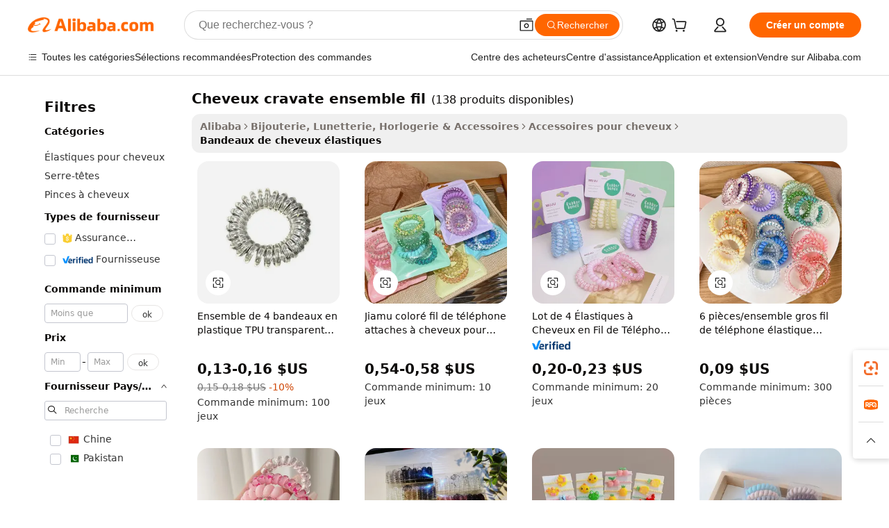

--- FILE ---
content_type: text/html;charset=UTF-8
request_url: https://french.alibaba.com/wholesale/hair-tie-set-wire.html
body_size: 134014
content:

<!-- screen_content -->
    <!-- tangram:6128 begin-->
    <!-- tangram:5410 begin-->
    <!-- tangram:529998 begin-->

<!DOCTYPE html>
<html lang="fr" dir="ltr">
  <head>
        <script>
      window.__BB = {
        scene: window.__bb_scene || 'no page'
      };
      window.__BB.BB_CWV_IGNORE = {
          lcp_element: ['#icbu-buyer-pc-top-banner'],
          lcp_url: [],
        };
      window._timing = {}
      window._timing.first_start = Date.now();
      window.needLoginInspiration = Boolean();
      // 变量用于标记页面首次可见时间
      let firstVisibleTime = null;
      if (typeof document.hidden !== 'undefined') {
        // 页面首次加载时直接统计
        if (!document.hidden) {
          firstVisibleTime = Date.now();
          window.__BB_timex = 1
        } else {
          // 页面不可见时监听 visibilitychange 事件
          document.addEventListener('visibilitychange', () => {
            if (!document.hidden) {
              firstVisibleTime = Date.now();
              window.__BB_timex = firstVisibleTime - window.performance.timing.navigationStart
              window.__BB.firstVisibleTime = window.__BB_timex
              console.log("Page became visible after "+ window.__BB_timex + " ms");
            }
          }, { once: true });  // 确保只触发一次
        }
      } else {
        console.warn('Page Visibility API is not supported in this browser.');
      }
    </script>
        <meta name="data-spm" content="a2700">
        <meta name="aplus-xplug" content="NONE">
        <meta name="aplus-icbu-disable-umid" content="1">
        <meta name="google-translate-customization" content="9de59014edaf3b99-22e1cf3b5ca21786-g00bb439a5e9e5f8f-f">
    <meta name="yandex-verification" content="25a76ba8e4443bb3" />
    <meta name="msvalidate.01" content="E3FBF0E89B724C30844BF17C59608E8F" />
    <meta name="viewport" content="width=device-width, initial-scale=1.0, maximum-scale=5.0, user-scalable=yes">
        <link rel="preconnect" href="https://s.alicdn.com/" crossorigin>
    <link rel="dns-prefetch" href="https://s.alicdn.com">
                        <link rel="preload" href="" as="image">
        <link rel="preload" href="https://s.alicdn.com/@g/alilog/??aplus_plugin_icbufront/index.js,mlog/aplus_v2.js" as="script">
        <link rel="preload" href="https://s.alicdn.com/@img/imgextra/i2/O1CN0153JdbU26g4bILVOyC_!!6000000007690-2-tps-418-58.png" as="image">
        <script>
            window.__APLUS_ABRATE__ = {
        perf_group: 'control',
        scene: "no page",
      };
    </script>
    <meta name="aplus-mmstat-timeout" content="15000">
        <meta content="text/html; charset=utf-8" http-equiv="Content-Type">
          <title>Achetez une vaste gamme de vente en gros cheveux cravate ensemble fil - Alibaba.com</title>
      <meta name="keywords" content="Cheveux Cravate Ensemble Fil, Cheveux Cravate Ensemble Fil fournisseurs, Cheveux Cravate Ensemble Fil Fabricant, Chine Cheveux Cravate Ensemble Fil">
      <meta name="description" content="Parcourez la vente en gros de cheveux cravate ensemble fil à partir du Bandeaux de cheveux élastiques sur Alibaba.com. Achetez cheveux cravate ensemble fil directement auprès de vendeurs en Chine pour plus d'économies et de choix.">
            <meta name="pagetiming-rate" content="9">
      <meta name="pagetiming-resource-rate" content="4">
                    <link rel="canonical" href="https://french.alibaba.com/wholesale/hair-tie-set-wire.html">
                              <link rel="alternate" hreflang="fr" href="https://french.alibaba.com/wholesale/hair-tie-set-wire.html">
                  <link rel="alternate" hreflang="de" href="https://german.alibaba.com/wholesale/hair-tie-set-wire.html">
                  <link rel="alternate" hreflang="pt" href="https://portuguese.alibaba.com/wholesale/hair-tie-set-wire.html">
                  <link rel="alternate" hreflang="it" href="https://italian.alibaba.com/wholesale/hair-tie-set-wire.html">
                  <link rel="alternate" hreflang="es" href="https://spanish.alibaba.com/wholesale/hair-tie-set-wire.html">
                  <link rel="alternate" hreflang="ru" href="https://russian.alibaba.com/wholesale/hair-tie-set-wire.html">
                  <link rel="alternate" hreflang="ko" href="https://korean.alibaba.com/wholesale/hair-tie-set-wire.html">
                  <link rel="alternate" hreflang="ar" href="https://arabic.alibaba.com/wholesale/hair-tie-set-wire.html">
                  <link rel="alternate" hreflang="ja" href="https://japanese.alibaba.com/wholesale/hair-tie-set-wire.html">
                  <link rel="alternate" hreflang="tr" href="https://turkish.alibaba.com/wholesale/hair-tie-set-wire.html">
                  <link rel="alternate" hreflang="th" href="https://thai.alibaba.com/wholesale/hair-tie-set-wire.html">
                  <link rel="alternate" hreflang="vi" href="https://vietnamese.alibaba.com/wholesale/hair-tie-set-wire.html">
                  <link rel="alternate" hreflang="nl" href="https://dutch.alibaba.com/wholesale/hair-tie-set-wire.html">
                  <link rel="alternate" hreflang="he" href="https://hebrew.alibaba.com/wholesale/hair-tie-set-wire.html">
                  <link rel="alternate" hreflang="id" href="https://indonesian.alibaba.com/wholesale/hair-tie-set-wire.html">
                  <link rel="alternate" hreflang="hi" href="https://hindi.alibaba.com/wholesale/hair-tie-set-wire.html">
                  <link rel="alternate" hreflang="en" href="https://www.alibaba.com/wholesale/hair-tie-set-wire.html">
                  <link rel="alternate" hreflang="zh" href="https://chinese.alibaba.com/wholesale/hair-tie-set-wire.html">
                  <link rel="alternate" hreflang="x-default" href="https://french.alibaba.com/wholesale/hair-tie-set-wire.html">
                                        <script>
      // Aplus 配置自动打点
      var queue = window.goldlog_queue || (window.goldlog_queue = []);
      var tags = ["button", "a", "div", "span", "i", "svg", "input", "li", "tr"];
      queue.push(
        {
          action: 'goldlog.appendMetaInfo',
          arguments: [
            'aplus-auto-exp',
            [
              {
                logkey: '/sc.ug_msite.new_product_exp',
                cssSelector: '[data-spm-exp]',
                props: ["data-spm-exp"],
              },
              {
                logkey: '/sc.ug_pc.seolist_product_exp',
                cssSelector: '.traffic-card-gallery',
                props: ["data-spm-exp"],
              }
            ]
          ]
        }
      )
      queue.push({
        action: 'goldlog.setMetaInfo',
        arguments: ['aplus-auto-clk', JSON.stringify(tags.map(tag =>({
          "logkey": "/sc.ug_msite.new_product_clk",
          tag,
          "filter": "data-spm-clk",
          "props": ["data-spm-clk"]
        })))],
      });
    </script>
  </head>
  <div id="icbu-header"><div id="the-new-header" data-version="4.4.0" data-tnh-auto-exp="tnh-expose" data-scenes="search-products" style="position: relative;background-color: #fff;border-bottom: 1px solid #ddd;box-sizing: border-box; font-family:Inter,SF Pro Text,Roboto,Helvetica Neue,Helvetica,Tahoma,Arial,PingFang SC,Microsoft YaHei;"><div style="display: flex;align-items:center;height: 72px;min-width: 1200px;max-width: 1580px;margin: 0 auto;padding: 0 40px;box-sizing: border-box;"><img style="height: 29px; width: 209px;" src="https://s.alicdn.com/@img/imgextra/i2/O1CN0153JdbU26g4bILVOyC_!!6000000007690-2-tps-418-58.png" alt="" /></div><div style="min-width: 1200px;max-width: 1580px;margin: 0 auto;overflow: hidden;font-size: 14px;display: flex;justify-content: space-between;padding: 0 40px;box-sizing: border-box;"><div style="display: flex; align-items: center; justify-content: space-between"><div style="position: relative; height: 36px; padding: 0 28px 0 20px">All categories</div><div style="position: relative; height: 36px; padding-right: 28px">Featured selections</div><div style="position: relative; height: 36px">Trade Assurance</div></div><div style="display: flex; align-items: center; justify-content: space-between"><div style="position: relative; height: 36px; padding-right: 28px">Buyer Central</div><div style="position: relative; height: 36px; padding-right: 28px">Help Center</div><div style="position: relative; height: 36px; padding-right: 28px">Get the app</div><div style="position: relative; height: 36px">Become a supplier</div></div></div></div></div></div>
  <body data-spm="7724857" style="min-height: calc(100vh + 1px)"><script 
id="beacon-aplus"   
src="//s.alicdn.com/@g/alilog/??aplus_plugin_icbufront/index.js,mlog/aplus_v2.js"
exparams="aplus=async&userid=&aplus&ali_beacon_id=&ali_apache_id=&ali_apache_track=&ali_apache_tracktmp=&eagleeye_traceid=2101e0bc17688819029456313e12fd&ip=3%2e145%2e123%2e54&dmtrack_c={ali%5fresin%5ftrace%3dse%5frst%3d138%7csp%5fviewtype%3dY%7cset%3d3%7cser%3d1007%7cpageId%3dd62c43d0f35d46a484edf2b656efb642%7cm%5fpageid%3dnull%7cpvmi%3d4d4b2880b5d24ee6a927f617d8bf18ef%7csek%5fsepd%3dcheveux%2bcravate%2bensemble%2bfil%7csek%3dhair%2btie%2bset%2bwire%7cse%5fpn%3d1%7cp4pid%3d884c37bc%2de376%2d4398%2d87d4%2d90bad47cf196%7csclkid%3dnull%7cforecast%5fpost%5fcate%3dnull%7cseo%5fnew%5fuser%5fflag%3dnull%7ccategoryId%3d3390103%7cseo%5fsearch%5fmodel%5fupgrade%5fv2%3d2025070801%7cseo%5fmodule%5fcard%5f20240624%3d202406242%7clong%5ftext%5fgoogle%5ftranslate%5fv2%3d2407142%7cseo%5fcontent%5ftd%5fbottom%5ftext%5fupdate%5fkey%3d2025070801%7cseo%5fsearch%5fmodel%5fupgrade%5fv3%3d2025072201%7cdamo%5falt%5freplace%3d2485818%7cseo%5fsearch%5fmodel%5fmulti%5fupgrade%5fv3%3d2025081101%7cwap%5fcross%3d2007659%7cwap%5fcs%5faction%3d2005494%7cAPP%5fVisitor%5fActive%3d26705%7cseo%5fshowroom%5fgoods%5fmix%3d2005244%7cseo%5fdefault%5fcached%5flong%5ftext%5ffrom%5fnew%5fkeyword%5fstep%3d2024122502%7cshowroom%5fgeneral%5ftemplate%3d2005292%7cwap%5fcs%5ftext%3dnull%7cstructured%5fdata%3d2025052702%7cseo%5fmulti%5fstyle%5ftext%5fupdate%3d2511181%7cpc%5fnew%5fheader%3dnull%7cseo%5fmeta%5fcate%5ftemplate%5fv1%3d2025042401%7cseo%5fmeta%5ftd%5fsearch%5fkeyword%5fstep%5fv1%3d2025040999%7cseo%5fshowroom%5fbiz%5fbabablog%3d2809001%7cshowroom%5fft%5flong%5ftext%5fbaks%3d80802%7cAPP%5fGrowing%5fBuyer%5fHigh%5fIntent%5fActive%3d25488%7cshowroom%5fpc%5fv2019%3d2104%7cAPP%5fProspecting%5fBuyer%3d26708%7ccache%5fcontrol%3dnull%7cAPP%5fChurned%5fCore%5fBuyer%3d25463%7cseo%5fdefault%5fcached%5flong%5ftext%5fstep%3d24110802%7camp%5flighthouse%5fscore%5fimage%3d19657%7cseo%5fft%5ftranslate%5fgemini%3d25012003%7cwap%5fnode%5fssr%3d2015725%7cdataphant%5fopen%3d27030%7clongtext%5fmulti%5fstyle%5fexpand%5frussian%3d2510142%7cseo%5flongtext%5fgoogle%5fdata%5fsection%3d25021702%7cindustry%5fpopular%5ffloor%3dnull%7cwap%5fad%5fgoods%5fproduct%5finterval%3dnull%7cseo%5fgoods%5fbootom%5fwholesale%5flink%3d2486162%7cseo%5fmiddle%5fwholesale%5flink%3d2486164%7cseo%5fkeyword%5faatest%3d8%7cft%5flong%5ftext%5fenpand%5fstep2%3d121602%7cseo%5fft%5flongtext%5fexpand%5fstep3%3d25012102%7cseo%5fwap%5fheadercard%3d2006288%7cAPP%5fChurned%5fInactive%5fVisitor%3d25496%7cAPP%5fGrowing%5fBuyer%5fHigh%5fIntent%5fInactive%3d25484%7cseo%5fmeta%5ftd%5fmulti%5fkey%3d2025061801%7ctop%5frecommend%5f20250120%3d202501201%7clongtext%5fmulti%5fstyle%5fexpand%5ffrench%5fcopy%3d25091802%7clongtext%5fmulti%5fstyle%5fexpand%5ffrench%5fcopy%5fcopy%3d25092502%7cseo%5ffloor%5fexp%3dnull%7cseo%5fshowroom%5falgo%5flink%3d17764%7cseo%5fmeta%5ftd%5faib%5fgeneral%5fkey%3d2025091901%7ccountry%5findustry%3d202311033%7cpc%5ffree%5fswitchtosearch%3d2020529%7cshowroom%5fft%5flong%5ftext%5fenpand%5fstep1%3d101102%7cseo%5fshowroom%5fnorel%3dnull%7cplp%5fstyle%5f25%5fpc%3d202505222%7cseo%5fggs%5flayer%3d10010%7cquery%5fmutil%5flang%5ftranslate%3d2025060300%7cAPP%5fChurned%5fBuyer%3d25468%7cstream%5frender%5fperf%5fopt%3d2309181%7cwap%5fgoods%3d2007383%7cseo%5fshowroom%5fsimilar%5f20240614%3d202406142%7cchinese%5fopen%3d6307%7cquery%5fgpt%5ftranslate%3d20240820%7cad%5fproduct%5finterval%3dnull%7camp%5fto%5fpwa%3d2007359%7cplp%5faib%5fmulti%5fai%5fmeta%3d20250401%7cwap%5fsupplier%5fcontent%3dnull%7cpc%5ffree%5frefactoring%3d20220315%7cAPP%5fGrowing%5fBuyer%5fInactive%3d25474%7csso%5foem%5ffloor%3dnull%7cseo%5fpc%5fnew%5fview%5f20240807%3d202408072%7cseo%5fbottom%5ftext%5fentity%5fkey%5fcopy%3d2025062400%7cstream%5frender%3d433763%7cseo%5fmodule%5fcard%5f20240424%3d202404241%7cseo%5ftitle%5freplace%5f20191226%3d5841%7clongtext%5fmulti%5fstyle%5fexpand%3d25090802%7cgoogleweblight%3d6516%7clighthouse%5fbase64%3dnull%7cAPP%5fProspecting%5fBuyer%5fActive%3d26718%7cad%5fgoods%5fproduct%5finterval%3dnull%7cseo%5fbottom%5fdeep%5fextend%5fkw%5fkey%3d2025071101%7clongtext%5fmulti%5fstyle%5fexpand%5fturkish%3d25102801%7cilink%5fuv%3d20240911%7cwap%5flist%5fwakeup%3d2005832%7ctpp%5fcrosslink%5fpc%3d20205311%7cseo%5ftop%5fbooth%3d18501%7cAPP%5fGrowing%5fBuyer%5fLess%5fActive%3d25472%7cseo%5fsearch%5fmodel%5fupgrade%5frank%3d2025092401%7cgoodslayer%3d7977%7cft%5flong%5ftext%5ftranslate%5fexpand%5fstep1%3d24110802%7cseo%5fheaderstyle%5ftraffic%5fkey%5fv1%3d2025072100%7ccrosslink%5fswitch%3d2008141%7cp4p%5foutline%3d20240328%7cseo%5fmeta%5ftd%5faib%5fv2%5fkey%3d2025091801%7crts%5fmulti%3d2008404%7cseo%5fad%5foptimization%5fkey%5fv2%3d2025072300%7cAPP%5fVisitor%5fLess%5fActive%3d26693%7cseo%5fsearch%5franker%5fid%3d2025112401%7cplp%5fstyle%5f25%3d202505192%7ccdn%5fvm%3d2007368%7cwap%5fad%5fproduct%5finterval%3dnull%7cseo%5fsearch%5fmodel%5fmulti%5fupgrade%5frank%3d2025092401%7cpc%5fcard%5fshare%3d2025081201%7cAPP%5fGrowing%5fBuyer%5fHigh%5fIntent%5fLess%5fActive%3d25480%7cgoods%5ftitle%5fsubstitute%3d9617%7cwap%5fscreen%5fexp%3d2025081400%7creact%5fheader%5ftest%3d202502182%7cpc%5fcs%5fcolor%3dnull%7cshowroom%5fft%5flong%5ftext%5ftest%3d72502%7cone%5ftap%5flogin%5fABTest%3d202308153%7cseo%5fhyh%5fshow%5ftags%3d9867%7cplp%5fstructured%5fdata%3d2508182%7cguide%5fdelete%3d2008526%7cseo%5findustry%5ftemplate%3dnull%7cseo%5fmeta%5ftd%5fmulti%5fes%5fkey%3d2025073101%7cseo%5fshowroom%5fdata%5fmix%3d19888%7csso%5ftop%5franking%5ffloor%3d20031%7cseo%5ftd%5fdeep%5fupgrade%5fkey%5fv3%3d2025081101%7cwap%5fue%5fone%3d2025111401%7cshowroom%5fto%5frts%5flink%3d2008480%7ccountrysearch%5ftest%3dnull%7cseo%5fplp%5fdate%5fv2%3d2025102701%7cshowroom%5flist%5fnew%5farrival%3d2811002%7cchannel%5famp%5fto%5fpwa%3d2008435%7cseo%5fmulti%5fstyles%5flong%5ftext%3d2503172%7cseo%5fmeta%5ftext%5fmutli%5fcate%5ftemplate%5fv1%3d2025080800%7cseo%5fdefault%5fcached%5fmutil%5flong%5ftext%5fstep%3d24110436%7cseo%5faction%5fpoint%5ftype%3d22823%7cseo%5faib%5ftd%5flaunch%5f20240828%5fcopy%3d202408282%7cseo%5fshowroom%5fwholesale%5flink%3d2486142%7cseo%5fperf%5fimprove%3d2023999%7cseo%5fwap%5flist%5fbounce%5f01%3d2063%7cseo%5fwap%5flist%5fbounce%5f02%3d2128%7cAPP%5fGrowing%5fBuyer%5fActive%3d25492%7cvideolayer%3dnull%7cvideo%5fplay%3d2006036%7cAPP%5fChurned%5fMember%5fInactive%3d25501%7cseo%5fgoogle%5fnew%5fstruct%3d438326%7cicbu%5falgo%5fp4p%5fseo%5fad%3d2025072300%7ctpp%5ftrace%3dseoKeyword%2dseoKeyword%5fv3%2dbase%2dORIGINAL}&pageid=03917b362101f0841768881903&hn=ensearchweb033001240132%2erg%2dus%2deast%2eus44&asid=AQAAAADv/m5pCgiqZwAAAAAsA/NNSDg/tQ==&treq=&tres=" async>
</script>
                        <!-- tangram:7430 begin-->
 <style>
   .traffic-card-gallery {display: flex;position: relative;flex-direction: column;justify-content: flex-start;border-radius: 0.5rem;background-color: #fff;padding: 0.5rem 0.5rem 1rem;overflow: hidden;font-size: 0.75rem;line-height: 1rem;}
   .product-price {
     b {
       font-size: 22px;
     }
   }
 </style>
<!-- tangram:7430 end-->
            <link href="//s.alicdn.com/@g/usergrowth-fe/traffic-infra-dev/0.0.41/cdn-traffic-free-pc/index.css" rel="stylesheet">
            <link href="//s.alicdn.com/@g/code/npm/@alife/the-new-header/4.97.0/index.css" rel="stylesheet">
        <script>
      window.TheNewHeaderProps = {"scenes":"search-products","useCommonStyle":false};
      window._TrafficHeader_ =  {"scenes":"search-products","useCommonStyle":false};
      window._timing.first_end = Date.now();
    </script>
    <!--ssrStatus:-->
    <!-- streaming partpc -->
    <script>
      window._timing.second_start = Date.now();
    </script>
        <!-- 只有存在商品数据的值，才去调用同构，避免第一段时重复调用同构，商品列表的大小为: 47 -->
            <div id="root"><!-- Silkworm Render: 2101e0bc17688819029456313e12fd --><div class="page-traffic-free il-m-auto il-min-w-[1200px] il-max-w-[1580px] il-py-3 il-pe-[3.25rem] il-ps-[3.25rem]"><div class="il-relative il-m-auto il-mb-4 il-flex il-flex-row"><div class="no-scrollbar il-sticky il-top-0 il-max-h-[100vh] il-w-[200px] il-flex-shrink-0 il-flex-grow-0 il-overflow-y-scroll il-rounded il-bg-white" role="navigation" aria-label="Product filters" tabindex="0"><div class="il-flex il-flex-col il-space-y-4 il-pt-4"><div class="il-animate-pulse il-h-6 il-w-1/2 il-rounded il-bg-accent"></div><div class="il-space-y-4"><div class="il-animate-pulse il-rounded-md il-bg-muted il-h-4 il-w-10/12"></div><div class="il-animate-pulse il-rounded-md il-bg-muted il-h-4 il-w-8/12"></div><div class="il-animate-pulse il-rounded-md il-bg-muted il-h-4 il-w-9/12"></div><div class="il-animate-pulse il-rounded-md il-bg-muted il-h-4 il-w-7/12"></div></div><div class="il-animate-pulse il-h-6 il-w-1/2 il-rounded il-bg-accent"></div><div class="il-space-y-4"><div class="il-animate-pulse il-rounded-md il-bg-muted il-h-4 il-w-10/12"></div><div class="il-animate-pulse il-rounded-md il-bg-muted il-h-4 il-w-8/12"></div><div class="il-animate-pulse il-rounded-md il-bg-muted il-h-4 il-w-9/12"></div><div class="il-animate-pulse il-rounded-md il-bg-muted il-h-4 il-w-7/12"></div></div><div class="il-animate-pulse il-h-6 il-w-1/2 il-rounded il-bg-accent"></div><div class="il-space-y-4"><div class="il-animate-pulse il-rounded-md il-bg-muted il-h-4 il-w-10/12"></div><div class="il-animate-pulse il-rounded-md il-bg-muted il-h-4 il-w-8/12"></div><div class="il-animate-pulse il-rounded-md il-bg-muted il-h-4 il-w-9/12"></div><div class="il-animate-pulse il-rounded-md il-bg-muted il-h-4 il-w-7/12"></div></div><div class="il-animate-pulse il-h-6 il-w-1/2 il-rounded il-bg-accent"></div><div class="il-space-y-4"><div class="il-animate-pulse il-rounded-md il-bg-muted il-h-4 il-w-10/12"></div><div class="il-animate-pulse il-rounded-md il-bg-muted il-h-4 il-w-8/12"></div><div class="il-animate-pulse il-rounded-md il-bg-muted il-h-4 il-w-9/12"></div><div class="il-animate-pulse il-rounded-md il-bg-muted il-h-4 il-w-7/12"></div></div><div class="il-animate-pulse il-h-6 il-w-1/2 il-rounded il-bg-accent"></div><div class="il-space-y-4"><div class="il-animate-pulse il-rounded-md il-bg-muted il-h-4 il-w-10/12"></div><div class="il-animate-pulse il-rounded-md il-bg-muted il-h-4 il-w-8/12"></div><div class="il-animate-pulse il-rounded-md il-bg-muted il-h-4 il-w-9/12"></div><div class="il-animate-pulse il-rounded-md il-bg-muted il-h-4 il-w-7/12"></div></div><div class="il-animate-pulse il-h-6 il-w-1/2 il-rounded il-bg-accent"></div><div class="il-space-y-4"><div class="il-animate-pulse il-rounded-md il-bg-muted il-h-4 il-w-10/12"></div><div class="il-animate-pulse il-rounded-md il-bg-muted il-h-4 il-w-8/12"></div><div class="il-animate-pulse il-rounded-md il-bg-muted il-h-4 il-w-9/12"></div><div class="il-animate-pulse il-rounded-md il-bg-muted il-h-4 il-w-7/12"></div></div></div></div><div class="il-flex-1 il-overflow-hidden il-p-2 il-ps-6"><div class="il-mb-4 il-flex il-items-baseline" data-modulename="Keywords"><h1 class="il-me-2 il-text-xl il-font-bold">Cheveux cravate ensemble fil</h1><p>(138 produits disponibles)</p></div><div class="il-flex il-items-center il-gap-3 il-h-10 il-mb-3"><div class="il-rounded-sm il-bg-[#d9d9d963] il-px-3 il-py-2 il-font-semibold"><nav aria-label="breadcrumb" data-modulename="Breadcrumb"><ol class="il-flex il-flex-wrap il-items-center il-gap-1.5 il-break-words il-text-sm il-text-muted-foreground sm:il-gap-2.5"><li class="il-inline-flex il-items-center il-gap-1.5"><a class="il-transition-colors hover:il-text-foreground il-text-sm" href="https://french.alibaba.com">Alibaba</a></li><li role="presentation" aria-hidden="true" class="rtl:il-scale-[-1] [&amp;&gt;svg]:il-size-3.5"><svg xmlns="http://www.w3.org/2000/svg" width="24" height="24" viewBox="0 0 24 24" fill="none" stroke="currentColor" stroke-width="2" stroke-linecap="round" stroke-linejoin="round" class="lucide lucide-chevron-right "><path d="m9 18 6-6-6-6"></path></svg></li><li class="il-inline-flex il-items-center il-gap-1.5"><a class="il-transition-colors hover:il-text-foreground il-text-sm" href="https://french.alibaba.com/jewelry-eyewear-watches-accessories_p36">Bijouterie, Lunetterie, Horlogerie &amp; Accessoires</a></li><li role="presentation" aria-hidden="true" class="rtl:il-scale-[-1] [&amp;&gt;svg]:il-size-3.5"><svg xmlns="http://www.w3.org/2000/svg" width="24" height="24" viewBox="0 0 24 24" fill="none" stroke="currentColor" stroke-width="2" stroke-linecap="round" stroke-linejoin="round" class="lucide lucide-chevron-right "><path d="m9 18 6-6-6-6"></path></svg></li><li class="il-inline-flex il-items-center il-gap-1.5"><a class="il-transition-colors hover:il-text-foreground il-text-sm" href="https://french.alibaba.com/catalog/hair-accessories_cid33901">Accessoires pour cheveux</a></li><li role="presentation" aria-hidden="true" class="rtl:il-scale-[-1] [&amp;&gt;svg]:il-size-3.5"><svg xmlns="http://www.w3.org/2000/svg" width="24" height="24" viewBox="0 0 24 24" fill="none" stroke="currentColor" stroke-width="2" stroke-linecap="round" stroke-linejoin="round" class="lucide lucide-chevron-right "><path d="m9 18 6-6-6-6"></path></svg></li><li class="il-inline-flex il-items-center il-gap-1.5"><span role="link" aria-disabled="true" aria-current="page" class="il-text-foreground il-font-semibold">Bandeaux de cheveux élastiques</span></li></ol></nav></div></div><div class="il-mb-4 il-grid il-grid-cols-4 !il-gap-x-5 !il-gap-y-5 il-pb-4" data-modulename="ProductList-G"><div class="traffic-card-gallery" data-spm-exp="product_id=1601123221223&amp;se_kw=cheveux+cravate+ensemble+fil&amp;floor_name=normalOffer&amp;is_p4p=N&amp;module_type=gallery&amp;pos=0&amp;page_pos=1&amp;track_info=pageid%3Ad62c43d0f35d46a484edf2b656efb642%40%40core_properties%3A%40%40item_type%3Anormal%40%40user_growth_channel%3Anull%40%40user_growth_product_id%3Anull%40%40user_growth_category_id%3Anull%40%40user_growth_i2q_keyword%3Ahair+tie+set+wire%40%40skuIntentionTag%3A0%40%40originalFileName%3AH76d307d8937e4ca19dbc58a8ac5a4b164.jpg%40%40skuImgReplace%3Afalse%40%40queryFirstCateId%3A36%40%40pid%3A605_0004_0101%40%40product_id%3A1601123221223%40%40page_number%3A1%40%40rlt_rank%3A0%40%40brand_abs_pos%3A48%40%40product_type%3Anormal%40%40company_id%3A218377898%40%40p4pid%3A884c37bc-e376-4398-87d4-90bad47cf196%40%40country_id%3AUS%40%40is_live%3Afalse%40%40prod_image_show%3Anull%40%40cate_ext_id%3A3390103%40%40FPPosChangeIndicator%3A-1%40%40dynamic_tag%3Apidgroup%3Dother%3Btestgroup%3Dother%3BtestgroupFp%3DNULL%40%40searchType%3Amain_showroom_search_product_keyword%40%40openSceneId%3A18%40%40isPay%3A1%40%40itemSubType%3Anormal%40%40language%3Afr%40%40oriKeyWord%3Ahair%2Btie%2Bset%2Bwire%40%40enKeyword%3Ahair%2Btie%2Bset%2Bwire%40%40recallKeyWord%3Ahair%2Btie%2Bset%2Bwire%40%40isMl%3Atrue%40%40langident%3Aen%40%40mlType%3Adamo&amp;track_info_detail=undefined&amp;click_param=undefined&amp;trace_info=undefined&amp;extra=%7B%22page_size%22%3A40%2C%22page_no%22%3A1%2C%22seq_id%22%3A0%2C%22rank_score_info%22%3A%22pG%3A3.0%2CrankS%3A7.420753498220086E7%2CrelS%3A0.3749665367247341%2CrelL%3A0.4%2CrelTST%3A0.4%2CrelABTest%3A0.4%2CrelET_old%3A0.4%2CqtS%3A0.0%2Cpqua%3A0.6%2Cpbusi%3A0.4055%2CctrS%3A0.0126%2CcvrS%3A0.03276439653271298%2CoType%3A75.0%2CqTag%3A1.0%2Cpimg%3A0.0%2Cppop%3A0.0%2Csms%3A0.21187%2Cctryops%3A0.0%2Cfbcnt%3A0.0%2Cmsops%3A0.0%2Cqescore%3A0.0%2Clmscore%3A0.0%2Cunnormal_neg%3A0.0%2Cprod_neg3%3A0.0%2Cprod_neg2%3A0.0%2Cfake_price%3A0.0%2Ccomp_rdu2%3A0.0%2Ccomp_neg2%3A0.0%2Cfc_comp_neg1%3A0.0%2Cfc_comp_neg2%3A0.0%2Cfc_comp_neg_budget%3A0.0%2Cfc_comp_neg4%3A0.0%2Cfc_comp_neg5%3A0.0%2Cfc_comp_neg6%3A0.0%2Cfc_comp_neg7%3A0.0%2Cfc_comp_neg8%3A0.0%2Cfc_comp_neg9%3A0.0%2Ccomp_neg1%3A0.0%2Ccomp_neg%3A0.0%2Cstar%3A1.0%2Cstarctr%3A0.0%2Cstarbs%3A0.0%2Cstarlevel%3A0.0%2Cggs_new%3A0.0%2Cggs_resign%3A0.0%2Cxuqian%3A0.0%2Cnew_prod%3A0.0%2Cnew_prod1%3A0.0%2Cpersonalize_v5%3A0.0%2Cpersonalize_v6%3A0.0%2CoffRecType%3A1.0%2Cfinal_rel_score%3A0.4%2Cpervec_score%3A0.0%2Cpervec_score_v1%3A0.0%2Cpervec_score_v2%3A0.0%2Cprerank_score%3A0.0%2Cfp_retrieval%3A0.0%2Cmtl_cd_comp_ab_abpro%3A0.2107%2Cpro_ranking_weight%3A1.0%2Cbeta_ad_score%3A0.0%2Cweighted_fc_risk%3A0.0%2Cweighted_fc_service%3A0.0%2Cweighted_fc_value%3A0.0%2Cweighted_fc_growth%3A0.0%2Cweighted_mtl_ctr%3A0.0%2Cweighted_rk_risk%3A0.0%2Cis_pay_v6%3A1.403753498220086E7%2Ctms_bf_v1%3A1.420753498220086E7%2Crel_group_variable%3A1.420753498220086E7%2Clevel_score%3A7.420753498220086E7%2Ctms_af_v1%3A7.420753498220086E7%2Cltr_add_score%3A7.420753498220086E7%2Cranking_mtl_score%3A0.0%2Cquery_type%3A2.0%2Cquery_words_size%3A4.0%2Cquery_type_aggr%3A2.0%2Cfc_risk_final%3A7.420753498220086E7%2Cfc_comp_prod_final%3A7.420753498220086E7%2Crecall_type%3A1.0%22%7D" data-product_id="1601123221223" data-floor_name="normalOffer" data-is_p4p="N" data-module_type="G" data-pos="0" data-page_pos="1" data-se_kw="cheveux cravate ensemble fil" data-track_info="pageid:d62c43d0f35d46a484edf2b656efb642@@core_properties:@@item_type:normal@@user_growth_channel:null@@user_growth_product_id:null@@user_growth_category_id:null@@user_growth_i2q_keyword:hair tie set wire@@skuIntentionTag:0@@originalFileName:H76d307d8937e4ca19dbc58a8ac5a4b164.jpg@@skuImgReplace:false@@queryFirstCateId:36@@pid:605_0004_0101@@product_id:1601123221223@@page_number:1@@rlt_rank:0@@brand_abs_pos:48@@product_type:normal@@company_id:218377898@@p4pid:884c37bc-e376-4398-87d4-90bad47cf196@@country_id:US@@is_live:false@@prod_image_show:null@@cate_ext_id:3390103@@FPPosChangeIndicator:-1@@dynamic_tag:pidgroup=other;testgroup=other;testgroupFp=NULL@@searchType:main_showroom_search_product_keyword@@openSceneId:18@@isPay:1@@itemSubType:normal@@language:fr@@oriKeyWord:hair+tie+set+wire@@enKeyword:hair+tie+set+wire@@recallKeyWord:hair+tie+set+wire@@isMl:true@@langident:en@@mlType:damo" data-extra="{&quot;page_size&quot;:40,&quot;page_no&quot;:1,&quot;seq_id&quot;:0}"><a href="https://french.alibaba.com/product-detail/Set-of-4-Transparent-TPU-Plastic-1601123221223.html" target="_blank" data-spm-clk="product_id=1601123221223&amp;se_kw=cheveux+cravate+ensemble+fil&amp;is_p4p=N&amp;module_type=gallery&amp;pos=0&amp;page_pos=1&amp;action=openProduct&amp;type=title&amp;floor_name=normalOffer&amp;track_info=%22pageid%3Ad62c43d0f35d46a484edf2b656efb642%40%40core_properties%3A%40%40item_type%3Anormal%40%40user_growth_channel%3Anull%40%40user_growth_product_id%3Anull%40%40user_growth_category_id%3Anull%40%40user_growth_i2q_keyword%3Ahair+tie+set+wire%40%40skuIntentionTag%3A0%40%40originalFileName%3AH76d307d8937e4ca19dbc58a8ac5a4b164.jpg%40%40skuImgReplace%3Afalse%40%40queryFirstCateId%3A36%40%40pid%3A605_0004_0101%40%40product_id%3A1601123221223%40%40page_number%3A1%40%40rlt_rank%3A0%40%40brand_abs_pos%3A48%40%40product_type%3Anormal%40%40company_id%3A218377898%40%40p4pid%3A884c37bc-e376-4398-87d4-90bad47cf196%40%40country_id%3AUS%40%40is_live%3Afalse%40%40prod_image_show%3Anull%40%40cate_ext_id%3A3390103%40%40FPPosChangeIndicator%3A-1%40%40dynamic_tag%3Apidgroup%3Dother%3Btestgroup%3Dother%3BtestgroupFp%3DNULL%40%40searchType%3Amain_showroom_search_product_keyword%40%40openSceneId%3A18%40%40isPay%3A1%40%40itemSubType%3Anormal%40%40language%3Afr%40%40oriKeyWord%3Ahair%2Btie%2Bset%2Bwire%40%40enKeyword%3Ahair%2Btie%2Bset%2Bwire%40%40recallKeyWord%3Ahair%2Btie%2Bset%2Bwire%40%40isMl%3Atrue%40%40langident%3Aen%40%40mlType%3Adamo%22&amp;extra=%7B%22page_size%22%3A40%2C%22page_no%22%3A1%2C%22seq_id%22%3A0%7D" class="product-image il-group il-relative il-mb-2 il-aspect-square il-overflow-hidden il-rounded-lg" rel="noreferrer"><div class="il-relative" role="region" aria-roledescription="carousel"><div class="il-overflow-hidden"><div class="il-flex"><div role="group" aria-roledescription="slide" class="il-min-w-0 il-shrink-0 il-grow-0 il-relative il-m-0 il-w-full il-basis-full il-p-0"><img fetchPriority="high" id="seo-pc-product-img-pos0-index0" alt="Ensemble de 4 bandeaux en plastique TPU transparent 3.5cm 4.0cm 5.5cm Bande élastique pour téléphone pour un usage quotidien avec des styles de queue de cheval - Product Image 1" class="il-relative il-aspect-square il-w-full product-pos-0 il-transition-transform il-duration-300 il-ease-in-out group-hover:il-scale-110" src="//s.alicdn.com/@sc04/kf/H76d307d8937e4ca19dbc58a8ac5a4b164.jpg_300x300.jpg" loading="eager"/><div class="il-absolute il-bottom-0 il-end-0 il-start-0 il-top-0 il-bg-black il-opacity-5"></div></div><div role="group" aria-roledescription="slide" class="il-min-w-0 il-shrink-0 il-grow-0 il-relative il-m-0 il-w-full il-basis-full il-p-0"><img fetchPriority="auto" id="seo-pc-product-img-pos0-index1" alt="Ensemble de 4 bandeaux en plastique TPU transparent 3.5cm 4.0cm 5.5cm Bande élastique pour téléphone pour un usage quotidien avec des styles de queue de cheval - Product Image 2" class="il-relative il-aspect-square il-w-full product-pos-1 " src="//s.alicdn.com/@sc04/kf/Ha995579aca0f443a88b9ecc4a2eb8ec0q.jpg_300x300.jpg" loading="lazy"/><div class="il-absolute il-bottom-0 il-end-0 il-start-0 il-top-0 il-bg-black il-opacity-5"></div></div><div role="group" aria-roledescription="slide" class="il-min-w-0 il-shrink-0 il-grow-0 il-relative il-m-0 il-w-full il-basis-full il-p-0"><img fetchPriority="auto" id="seo-pc-product-img-pos0-index2" alt="Ensemble de 4 bandeaux en plastique TPU transparent 3.5cm 4.0cm 5.5cm Bande élastique pour téléphone pour un usage quotidien avec des styles de queue de cheval - Product Image 3" class="il-relative il-aspect-square il-w-full product-pos-2 " src="//s.alicdn.com/@sc04/kf/Haef1256e4ced4f7f9dddb25207e95c91V.jpg_300x300.jpg" loading="lazy"/><div class="il-absolute il-bottom-0 il-end-0 il-start-0 il-top-0 il-bg-black il-opacity-5"></div></div><div role="group" aria-roledescription="slide" class="il-min-w-0 il-shrink-0 il-grow-0 il-relative il-m-0 il-w-full il-basis-full il-p-0"><img fetchPriority="auto" id="seo-pc-product-img-pos0-index3" alt="Ensemble de 4 bandeaux en plastique TPU transparent 3.5cm 4.0cm 5.5cm Bande élastique pour téléphone pour un usage quotidien avec des styles de queue de cheval - Product Image 4" class="il-relative il-aspect-square il-w-full product-pos-3 " src="//s.alicdn.com/@sc04/kf/H25331f913b01457e9100de0107937fbcY.jpg_300x300.jpg" loading="lazy"/><div class="il-absolute il-bottom-0 il-end-0 il-start-0 il-top-0 il-bg-black il-opacity-5"></div></div><div role="group" aria-roledescription="slide" class="il-min-w-0 il-shrink-0 il-grow-0 il-relative il-m-0 il-w-full il-basis-full il-p-0"><img fetchPriority="auto" id="seo-pc-product-img-pos0-index4" alt="Ensemble de 4 bandeaux en plastique TPU transparent 3.5cm 4.0cm 5.5cm Bande élastique pour téléphone pour un usage quotidien avec des styles de queue de cheval - Product Image 5" class="il-relative il-aspect-square il-w-full product-pos-4 " src="//s.alicdn.com/@sc04/kf/Hf3874f3fb37044d284e039a5c4f32902O.jpg_300x300.jpg" loading="lazy"/><div class="il-absolute il-bottom-0 il-end-0 il-start-0 il-top-0 il-bg-black il-opacity-5"></div></div><div role="group" aria-roledescription="slide" class="il-min-w-0 il-shrink-0 il-grow-0 il-relative il-m-0 il-w-full il-basis-full il-p-0"><img fetchPriority="auto" id="seo-pc-product-img-pos0-index5" alt="Ensemble de 4 bandeaux en plastique TPU transparent 3.5cm 4.0cm 5.5cm Bande élastique pour téléphone pour un usage quotidien avec des styles de queue de cheval - Product Image 6" class="il-relative il-aspect-square il-w-full product-pos-5 " src="//s.alicdn.com/@sc04/kf/Hd1655f52312c48218b2a0cefb764f408A.jpg_300x300.jpg" loading="lazy"/><div class="il-absolute il-bottom-0 il-end-0 il-start-0 il-top-0 il-bg-black il-opacity-5"></div></div></div></div><button class="il-inline-flex il-items-center il-justify-center il-whitespace-nowrap il-text-xs il-font-medium il-ring-offset-background il-transition-colors focus-visible:il-outline-none focus-visible:il-ring-2 focus-visible:il-ring-ring focus-visible:il-ring-offset-2 disabled:il-pointer-events-none disabled:il-opacity-10 il-border il-bg-background hover:il-bg-accent hover:il-text-accent-foreground il-absolute il-h-8 il-w-8 il-rounded-full il-border-input rtl:il-scale-x-[-1] il-start-2 il-top-1/2 il--translate-y-1/2 il-invisible group-hover:il-visible" disabled=""><svg xmlns="http://www.w3.org/2000/svg" width="24" height="24" viewBox="0 0 24 24" fill="none" stroke="currentColor" stroke-width="2" stroke-linecap="round" stroke-linejoin="round" class="lucide lucide-arrow-left il-h-4 il-w-4"><path d="m12 19-7-7 7-7"></path><path d="M19 12H5"></path></svg><span class="il-sr-only">Previous slide</span></button><button class="il-inline-flex il-items-center il-justify-center il-whitespace-nowrap il-text-xs il-font-medium il-ring-offset-background il-transition-colors focus-visible:il-outline-none focus-visible:il-ring-2 focus-visible:il-ring-ring focus-visible:il-ring-offset-2 disabled:il-pointer-events-none disabled:il-opacity-10 il-border il-bg-background hover:il-bg-accent hover:il-text-accent-foreground il-absolute il-h-8 il-w-8 il-rounded-full il-border-input rtl:il-scale-x-[-1] il-end-2 il-top-1/2 il--translate-y-1/2 il-invisible group-hover:il-visible" disabled=""><svg xmlns="http://www.w3.org/2000/svg" width="24" height="24" viewBox="0 0 24 24" fill="none" stroke="currentColor" stroke-width="2" stroke-linecap="round" stroke-linejoin="round" class="lucide lucide-arrow-right il-h-4 il-w-4"><path d="M5 12h14"></path><path d="m12 5 7 7-7 7"></path></svg><span class="il-sr-only">Next slide</span></button></div></a><div class="il-flex il-flex-1 il-flex-col il-justify-start"><a class="product-title il-mb-1 il-line-clamp-2 il-text-sm hover:il-underline" href="https://french.alibaba.com/product-detail/Set-of-4-Transparent-TPU-Plastic-1601123221223.html" target="_blank" data-spm-clk="product_id=1601123221223&amp;se_kw=cheveux+cravate+ensemble+fil&amp;is_p4p=N&amp;module_type=gallery&amp;pos=0&amp;page_pos=1&amp;action=openProduct&amp;type=title&amp;floor_name=normalOffer&amp;track_info=%22pageid%3Ad62c43d0f35d46a484edf2b656efb642%40%40core_properties%3A%40%40item_type%3Anormal%40%40user_growth_channel%3Anull%40%40user_growth_product_id%3Anull%40%40user_growth_category_id%3Anull%40%40user_growth_i2q_keyword%3Ahair+tie+set+wire%40%40skuIntentionTag%3A0%40%40originalFileName%3AH76d307d8937e4ca19dbc58a8ac5a4b164.jpg%40%40skuImgReplace%3Afalse%40%40queryFirstCateId%3A36%40%40pid%3A605_0004_0101%40%40product_id%3A1601123221223%40%40page_number%3A1%40%40rlt_rank%3A0%40%40brand_abs_pos%3A48%40%40product_type%3Anormal%40%40company_id%3A218377898%40%40p4pid%3A884c37bc-e376-4398-87d4-90bad47cf196%40%40country_id%3AUS%40%40is_live%3Afalse%40%40prod_image_show%3Anull%40%40cate_ext_id%3A3390103%40%40FPPosChangeIndicator%3A-1%40%40dynamic_tag%3Apidgroup%3Dother%3Btestgroup%3Dother%3BtestgroupFp%3DNULL%40%40searchType%3Amain_showroom_search_product_keyword%40%40openSceneId%3A18%40%40isPay%3A1%40%40itemSubType%3Anormal%40%40language%3Afr%40%40oriKeyWord%3Ahair%2Btie%2Bset%2Bwire%40%40enKeyword%3Ahair%2Btie%2Bset%2Bwire%40%40recallKeyWord%3Ahair%2Btie%2Bset%2Bwire%40%40isMl%3Atrue%40%40langident%3Aen%40%40mlType%3Adamo%22&amp;extra=%7B%22page_size%22%3A40%2C%22page_no%22%3A1%2C%22seq_id%22%3A0%7D" data-component="ProductTitle" rel="noreferrer"><span data-role="tags-before-title"></span><h2 style="display:inline">Ensemble de 4 bandeaux en plastique TPU transparent 3.5cm 4.0cm 5.5cm Bande élastique pour téléphone pour un usage quotidien avec des styles de queue de cheval</h2></a><div class="il-mb-3 il-flex il-h-4 il-flex-nowrap il-items-center il-overflow-hidden" data-component="ProductTag"></div><div class="il-mb-[0.125rem] il-text-xl il-font-bold il-flex il-items-start" data-component="ProductPrice">0,13-0,16 $US</div><div class="il-text-sm il-text-secondary-foreground" data-component="LowestPrice"></div><div class="il-mb-[0.125rem] il-flex il-justify-start"><span class="il-me-1 il-text-sm il-text-[#767676] il-line-through">0,15-0,18 $US</span><div class="il-flex il-gap-1 il-text-sm il-text-[#D04A0A]"><span>-10%</span></div></div><div class="il-text-sm il-text-secondary-foreground" data-component="ProductMoq">Commande minimum: 100 jeux</div></div></div><div class="traffic-card-gallery" data-spm-exp="product_id=1600954807895&amp;se_kw=cheveux+cravate+ensemble+fil&amp;floor_name=normalOffer&amp;is_p4p=N&amp;module_type=gallery&amp;pos=1&amp;page_pos=1&amp;track_info=pageid%3Ad62c43d0f35d46a484edf2b656efb642%40%40core_properties%3A%40%40item_type%3Anormal%40%40user_growth_channel%3Anull%40%40user_growth_product_id%3Anull%40%40user_growth_category_id%3Anull%40%40user_growth_i2q_keyword%3Ahair+tie+set+wire%40%40skuIntentionTag%3A0%40%40originalFileName%3AH39d3db19cfe545f591accda177625e7d2.jpg%40%40skuImgReplace%3Afalse%40%40queryFirstCateId%3A36%40%40pid%3A605_0004_0101%40%40product_id%3A1600954807895%40%40page_number%3A1%40%40rlt_rank%3A1%40%40brand_abs_pos%3A49%40%40product_type%3Anormal%40%40company_id%3A279312870%40%40p4pid%3A884c37bc-e376-4398-87d4-90bad47cf196%40%40country_id%3AUS%40%40is_live%3Afalse%40%40prod_image_show%3Anull%40%40cate_ext_id%3A3390103%40%40FPPosChangeIndicator%3A-1%40%40dynamic_tag%3Apidgroup%3Dother%3Btestgroup%3Dother%3BtestgroupFp%3DNULL%40%40searchType%3Amain_showroom_search_product_keyword%40%40openSceneId%3A18%40%40isPay%3A1%40%40itemSubType%3Anormal%40%40language%3Afr%40%40oriKeyWord%3Ahair%2Btie%2Bset%2Bwire%40%40enKeyword%3Ahair%2Btie%2Bset%2Bwire%40%40recallKeyWord%3Ahair%2Btie%2Bset%2Bwire%40%40isMl%3Atrue%40%40langident%3Aen%40%40mlType%3Adamo&amp;track_info_detail=undefined&amp;click_param=undefined&amp;trace_info=undefined&amp;extra=%7B%22page_size%22%3A40%2C%22page_no%22%3A1%2C%22seq_id%22%3A1%2C%22rank_score_info%22%3A%22pG%3A3.0%2CrankS%3A6.571200063751282E7%2CrelS%3A0.4719268668247341%2CrelL%3A0.0%2CrelTST%3A0.0%2CrelABTest%3A0.0%2CrelET_old%3A0.0%2CqtS%3A0.0%2Cpqua%3A0.6%2Cpbusi%3A0.806%2CctrS%3A0.0%2CcvrS%3A0.0%2CoType%3A75.0%2CqTag%3A1.0%2Cpimg%3A0.0%2Cppop%3A0.0%2Csms%3A0.0%2Cctryops%3A0.0%2Cfbcnt%3A0.167%2Cmsops%3A0.733%2Cqescore%3A0.0%2Clmscore%3A0.0%2Cunnormal_neg%3A0.0%2Cprod_neg3%3A0.0%2Cprod_neg2%3A0.0%2Cfake_price%3A0.0%2Ccomp_rdu2%3A0.0%2Ccomp_neg2%3A0.0%2Cfc_comp_neg1%3A0.0%2Cfc_comp_neg2%3A0.0%2Cfc_comp_neg_budget%3A0.0%2Cfc_comp_neg4%3A0.0%2Cfc_comp_neg5%3A0.0%2Cfc_comp_neg6%3A0.0%2Cfc_comp_neg7%3A0.0%2Cfc_comp_neg8%3A0.0%2Cfc_comp_neg9%3A0.0%2Ccomp_neg1%3A0.0%2Ccomp_neg%3A0.0%2Cstar%3A1.0%2Cstarctr%3A0.0%2Cstarbs%3A0.0%2Cstarlevel%3A0.2%2Cggs_new%3A0.0%2Cggs_resign%3A0.0%2Cxuqian%3A0.0%2Cnew_prod%3A0.0%2Cnew_prod1%3A0.0%2Cpersonalize_v5%3A0.0%2Cpersonalize_v6%3A0.0%2CoffRecType%3A1.0%2Cfinal_rel_score%3A0.0%2Cpervec_score%3A0.0%2Cpervec_score_v1%3A0.0%2Cpervec_score_v2%3A0.0%2Cprerank_score%3A0.0%2Cfp_retrieval%3A0.0%2Cmtl_cd_comp_ab_abpro%3A0.1656%2Cpro_ranking_weight%3A1.0%2Cbeta_ad_score%3A0.0%2Cweighted_fc_risk%3A0.0%2Cweighted_fc_service%3A1400000.0%2Cweighted_fc_value%3A0.0%2Cweighted_fc_growth%3A0.0%2Cweighted_mtl_ctr%3A0.0%2Cweighted_rk_risk%3A0.0%2Cis_pay_v6%3A5712000.637512817%2Ctms_bf_v1%3A5712000.637512817%2Crel_group_variable%3A5712000.637512817%2Clevel_score%3A6.571200063751282E7%2Ctms_af_v1%3A6.571200063751282E7%2Cltr_add_score%3A6.571200063751282E7%2Cranking_mtl_score%3A0.0%2Cquery_type%3A2.0%2Cquery_words_size%3A4.0%2Cquery_type_aggr%3A2.0%2Cfc_risk_final%3A6.571200063751282E7%2Cfc_comp_prod_final%3A6.571200063751282E7%2Crecall_type%3A1.0%22%7D" data-product_id="1600954807895" data-floor_name="normalOffer" data-is_p4p="N" data-module_type="G" data-pos="1" data-page_pos="1" data-se_kw="cheveux cravate ensemble fil" data-track_info="pageid:d62c43d0f35d46a484edf2b656efb642@@core_properties:@@item_type:normal@@user_growth_channel:null@@user_growth_product_id:null@@user_growth_category_id:null@@user_growth_i2q_keyword:hair tie set wire@@skuIntentionTag:0@@originalFileName:H39d3db19cfe545f591accda177625e7d2.jpg@@skuImgReplace:false@@queryFirstCateId:36@@pid:605_0004_0101@@product_id:1600954807895@@page_number:1@@rlt_rank:1@@brand_abs_pos:49@@product_type:normal@@company_id:279312870@@p4pid:884c37bc-e376-4398-87d4-90bad47cf196@@country_id:US@@is_live:false@@prod_image_show:null@@cate_ext_id:3390103@@FPPosChangeIndicator:-1@@dynamic_tag:pidgroup=other;testgroup=other;testgroupFp=NULL@@searchType:main_showroom_search_product_keyword@@openSceneId:18@@isPay:1@@itemSubType:normal@@language:fr@@oriKeyWord:hair+tie+set+wire@@enKeyword:hair+tie+set+wire@@recallKeyWord:hair+tie+set+wire@@isMl:true@@langident:en@@mlType:damo" data-extra="{&quot;page_size&quot;:40,&quot;page_no&quot;:1,&quot;seq_id&quot;:1}"><a href="https://french.alibaba.com/product-detail/Jiamu-Colorful-Telephone-Wire-Hair-Ties-1600954807895.html" target="_blank" data-spm-clk="product_id=1600954807895&amp;se_kw=cheveux+cravate+ensemble+fil&amp;is_p4p=N&amp;module_type=gallery&amp;pos=1&amp;page_pos=1&amp;action=openProduct&amp;type=title&amp;floor_name=normalOffer&amp;track_info=%22pageid%3Ad62c43d0f35d46a484edf2b656efb642%40%40core_properties%3A%40%40item_type%3Anormal%40%40user_growth_channel%3Anull%40%40user_growth_product_id%3Anull%40%40user_growth_category_id%3Anull%40%40user_growth_i2q_keyword%3Ahair+tie+set+wire%40%40skuIntentionTag%3A0%40%40originalFileName%3AH39d3db19cfe545f591accda177625e7d2.jpg%40%40skuImgReplace%3Afalse%40%40queryFirstCateId%3A36%40%40pid%3A605_0004_0101%40%40product_id%3A1600954807895%40%40page_number%3A1%40%40rlt_rank%3A1%40%40brand_abs_pos%3A49%40%40product_type%3Anormal%40%40company_id%3A279312870%40%40p4pid%3A884c37bc-e376-4398-87d4-90bad47cf196%40%40country_id%3AUS%40%40is_live%3Afalse%40%40prod_image_show%3Anull%40%40cate_ext_id%3A3390103%40%40FPPosChangeIndicator%3A-1%40%40dynamic_tag%3Apidgroup%3Dother%3Btestgroup%3Dother%3BtestgroupFp%3DNULL%40%40searchType%3Amain_showroom_search_product_keyword%40%40openSceneId%3A18%40%40isPay%3A1%40%40itemSubType%3Anormal%40%40language%3Afr%40%40oriKeyWord%3Ahair%2Btie%2Bset%2Bwire%40%40enKeyword%3Ahair%2Btie%2Bset%2Bwire%40%40recallKeyWord%3Ahair%2Btie%2Bset%2Bwire%40%40isMl%3Atrue%40%40langident%3Aen%40%40mlType%3Adamo%22&amp;extra=%7B%22page_size%22%3A40%2C%22page_no%22%3A1%2C%22seq_id%22%3A1%7D" class="product-image il-group il-relative il-mb-2 il-aspect-square il-overflow-hidden il-rounded-lg" rel="noreferrer"><div class="il-relative" role="region" aria-roledescription="carousel"><div class="il-overflow-hidden"><div class="il-flex"><div role="group" aria-roledescription="slide" class="il-min-w-0 il-shrink-0 il-grow-0 il-relative il-m-0 il-w-full il-basis-full il-p-0"><img fetchPriority="high" id="seo-pc-product-img-pos1-index0" alt="Jiamu coloré fil de téléphone attaches à cheveux pour femmes été élastique pour queue de cheval haute bandes de cheveux durables 6 pièces/ensemble - Product Image 1" class="il-relative il-aspect-square il-w-full product-pos-0 il-transition-transform il-duration-300 il-ease-in-out group-hover:il-scale-110" src="//s.alicdn.com/@sc04/kf/H39d3db19cfe545f591accda177625e7d2.jpg_300x300.jpg" loading="eager"/><div class="il-absolute il-bottom-0 il-end-0 il-start-0 il-top-0 il-bg-black il-opacity-5"></div></div><div role="group" aria-roledescription="slide" class="il-min-w-0 il-shrink-0 il-grow-0 il-relative il-m-0 il-w-full il-basis-full il-p-0"><img fetchPriority="auto" id="seo-pc-product-img-pos1-index1" alt="Jiamu coloré fil de téléphone attaches à cheveux pour femmes été élastique pour queue de cheval haute bandes de cheveux durables 6 pièces/ensemble - Product Image 2" class="il-relative il-aspect-square il-w-full product-pos-1 " src="//s.alicdn.com/@sc04/kf/Hc3f5fce8cb954826832722f925c3fce1v.jpg_300x300.jpg" loading="lazy"/><div class="il-absolute il-bottom-0 il-end-0 il-start-0 il-top-0 il-bg-black il-opacity-5"></div></div><div role="group" aria-roledescription="slide" class="il-min-w-0 il-shrink-0 il-grow-0 il-relative il-m-0 il-w-full il-basis-full il-p-0"><img fetchPriority="auto" id="seo-pc-product-img-pos1-index2" alt="Jiamu coloré fil de téléphone attaches à cheveux pour femmes été élastique pour queue de cheval haute bandes de cheveux durables 6 pièces/ensemble - Product Image 3" class="il-relative il-aspect-square il-w-full product-pos-2 " src="//s.alicdn.com/@sc04/kf/H7514c1f35ff045c69c58e4a90faaea923.jpg_300x300.jpg" loading="lazy"/><div class="il-absolute il-bottom-0 il-end-0 il-start-0 il-top-0 il-bg-black il-opacity-5"></div></div><div role="group" aria-roledescription="slide" class="il-min-w-0 il-shrink-0 il-grow-0 il-relative il-m-0 il-w-full il-basis-full il-p-0"><img fetchPriority="auto" id="seo-pc-product-img-pos1-index3" alt="Jiamu coloré fil de téléphone attaches à cheveux pour femmes été élastique pour queue de cheval haute bandes de cheveux durables 6 pièces/ensemble - Product Image 4" class="il-relative il-aspect-square il-w-full product-pos-3 " src="//s.alicdn.com/@sc04/kf/H8ecc2c0f58f841c892e7d861491f33412.jpg_300x300.jpg" loading="lazy"/><div class="il-absolute il-bottom-0 il-end-0 il-start-0 il-top-0 il-bg-black il-opacity-5"></div></div><div role="group" aria-roledescription="slide" class="il-min-w-0 il-shrink-0 il-grow-0 il-relative il-m-0 il-w-full il-basis-full il-p-0"><img fetchPriority="auto" id="seo-pc-product-img-pos1-index4" alt="Jiamu coloré fil de téléphone attaches à cheveux pour femmes été élastique pour queue de cheval haute bandes de cheveux durables 6 pièces/ensemble - Product Image 5" class="il-relative il-aspect-square il-w-full product-pos-4 " src="//s.alicdn.com/@sc04/kf/H61b6a0a27a3c4666bbf8e4bceb6101d7x.jpg_300x300.jpg" loading="lazy"/><div class="il-absolute il-bottom-0 il-end-0 il-start-0 il-top-0 il-bg-black il-opacity-5"></div></div><div role="group" aria-roledescription="slide" class="il-min-w-0 il-shrink-0 il-grow-0 il-relative il-m-0 il-w-full il-basis-full il-p-0"><img fetchPriority="auto" id="seo-pc-product-img-pos1-index5" alt="Jiamu coloré fil de téléphone attaches à cheveux pour femmes été élastique pour queue de cheval haute bandes de cheveux durables 6 pièces/ensemble - Product Image 6" class="il-relative il-aspect-square il-w-full product-pos-5 " src="//s.alicdn.com/@sc04/kf/Hda0847457ca846d6ae486d350ad065897.jpg_300x300.jpg" loading="lazy"/><div class="il-absolute il-bottom-0 il-end-0 il-start-0 il-top-0 il-bg-black il-opacity-5"></div></div></div></div><button class="il-inline-flex il-items-center il-justify-center il-whitespace-nowrap il-text-xs il-font-medium il-ring-offset-background il-transition-colors focus-visible:il-outline-none focus-visible:il-ring-2 focus-visible:il-ring-ring focus-visible:il-ring-offset-2 disabled:il-pointer-events-none disabled:il-opacity-10 il-border il-bg-background hover:il-bg-accent hover:il-text-accent-foreground il-absolute il-h-8 il-w-8 il-rounded-full il-border-input rtl:il-scale-x-[-1] il-start-2 il-top-1/2 il--translate-y-1/2 il-invisible group-hover:il-visible" disabled=""><svg xmlns="http://www.w3.org/2000/svg" width="24" height="24" viewBox="0 0 24 24" fill="none" stroke="currentColor" stroke-width="2" stroke-linecap="round" stroke-linejoin="round" class="lucide lucide-arrow-left il-h-4 il-w-4"><path d="m12 19-7-7 7-7"></path><path d="M19 12H5"></path></svg><span class="il-sr-only">Previous slide</span></button><button class="il-inline-flex il-items-center il-justify-center il-whitespace-nowrap il-text-xs il-font-medium il-ring-offset-background il-transition-colors focus-visible:il-outline-none focus-visible:il-ring-2 focus-visible:il-ring-ring focus-visible:il-ring-offset-2 disabled:il-pointer-events-none disabled:il-opacity-10 il-border il-bg-background hover:il-bg-accent hover:il-text-accent-foreground il-absolute il-h-8 il-w-8 il-rounded-full il-border-input rtl:il-scale-x-[-1] il-end-2 il-top-1/2 il--translate-y-1/2 il-invisible group-hover:il-visible" disabled=""><svg xmlns="http://www.w3.org/2000/svg" width="24" height="24" viewBox="0 0 24 24" fill="none" stroke="currentColor" stroke-width="2" stroke-linecap="round" stroke-linejoin="round" class="lucide lucide-arrow-right il-h-4 il-w-4"><path d="M5 12h14"></path><path d="m12 5 7 7-7 7"></path></svg><span class="il-sr-only">Next slide</span></button></div></a><div class="il-flex il-flex-1 il-flex-col il-justify-start"><a class="product-title il-mb-1 il-line-clamp-2 il-text-sm hover:il-underline" href="https://french.alibaba.com/product-detail/Jiamu-Colorful-Telephone-Wire-Hair-Ties-1600954807895.html" target="_blank" data-spm-clk="product_id=1600954807895&amp;se_kw=cheveux+cravate+ensemble+fil&amp;is_p4p=N&amp;module_type=gallery&amp;pos=1&amp;page_pos=1&amp;action=openProduct&amp;type=title&amp;floor_name=normalOffer&amp;track_info=%22pageid%3Ad62c43d0f35d46a484edf2b656efb642%40%40core_properties%3A%40%40item_type%3Anormal%40%40user_growth_channel%3Anull%40%40user_growth_product_id%3Anull%40%40user_growth_category_id%3Anull%40%40user_growth_i2q_keyword%3Ahair+tie+set+wire%40%40skuIntentionTag%3A0%40%40originalFileName%3AH39d3db19cfe545f591accda177625e7d2.jpg%40%40skuImgReplace%3Afalse%40%40queryFirstCateId%3A36%40%40pid%3A605_0004_0101%40%40product_id%3A1600954807895%40%40page_number%3A1%40%40rlt_rank%3A1%40%40brand_abs_pos%3A49%40%40product_type%3Anormal%40%40company_id%3A279312870%40%40p4pid%3A884c37bc-e376-4398-87d4-90bad47cf196%40%40country_id%3AUS%40%40is_live%3Afalse%40%40prod_image_show%3Anull%40%40cate_ext_id%3A3390103%40%40FPPosChangeIndicator%3A-1%40%40dynamic_tag%3Apidgroup%3Dother%3Btestgroup%3Dother%3BtestgroupFp%3DNULL%40%40searchType%3Amain_showroom_search_product_keyword%40%40openSceneId%3A18%40%40isPay%3A1%40%40itemSubType%3Anormal%40%40language%3Afr%40%40oriKeyWord%3Ahair%2Btie%2Bset%2Bwire%40%40enKeyword%3Ahair%2Btie%2Bset%2Bwire%40%40recallKeyWord%3Ahair%2Btie%2Bset%2Bwire%40%40isMl%3Atrue%40%40langident%3Aen%40%40mlType%3Adamo%22&amp;extra=%7B%22page_size%22%3A40%2C%22page_no%22%3A1%2C%22seq_id%22%3A1%7D" data-component="ProductTitle" rel="noreferrer"><span data-role="tags-before-title"></span><h2 style="display:inline">Jiamu coloré fil de téléphone attaches à cheveux pour femmes été élastique pour queue de cheval haute bandes de cheveux durables 6 pièces/ensemble</h2></a><div class="il-mb-3 il-flex il-h-4 il-flex-nowrap il-items-center il-overflow-hidden" data-component="ProductTag"></div><div class="il-mb-[0.125rem] il-text-xl il-font-bold il-flex il-items-start" data-component="ProductPrice">0,54-0,58 $US</div><div class="il-text-sm il-text-secondary-foreground" data-component="LowestPrice"></div><div class="il-text-sm il-text-secondary-foreground" data-component="ProductMoq">Commande minimum: 10 jeux</div></div></div><div class="traffic-card-gallery" data-spm-exp="product_id=1601229415744&amp;se_kw=cheveux+cravate+ensemble+fil&amp;floor_name=normalOffer&amp;is_p4p=N&amp;module_type=gallery&amp;pos=2&amp;page_pos=1&amp;track_info=pageid%3Ad62c43d0f35d46a484edf2b656efb642%40%40core_properties%3A%40%40item_type%3Anormal%40%40user_growth_channel%3Anull%40%40user_growth_product_id%3Anull%40%40user_growth_category_id%3Anull%40%40user_growth_i2q_keyword%3Ahair+tie+set+wire%40%40skuIntentionTag%3A0%40%40originalFileName%3AHfd7945f7f7e34d4f9615ee1a0b236c4dh.jpg%40%40skuImgReplace%3Afalse%40%40queryFirstCateId%3A36%40%40pid%3A605_0004_0101%40%40product_id%3A1601229415744%40%40page_number%3A1%40%40rlt_rank%3A2%40%40brand_abs_pos%3A50%40%40product_type%3Anormal%40%40company_id%3A283037006%40%40p4pid%3A884c37bc-e376-4398-87d4-90bad47cf196%40%40country_id%3AUS%40%40is_live%3Afalse%40%40prod_image_show%3Anull%40%40cate_ext_id%3A3390103%40%40FPPosChangeIndicator%3A-1%40%40dynamic_tag%3Apidgroup%3Dother%3Btestgroup%3Dother%3BtestgroupFp%3DNULL%40%40searchType%3Amain_showroom_search_product_keyword%40%40openSceneId%3A18%40%40isPay%3A1%40%40itemSubType%3Anormal%40%40language%3Afr%40%40oriKeyWord%3Ahair%2Btie%2Bset%2Bwire%40%40enKeyword%3Ahair%2Btie%2Bset%2Bwire%40%40recallKeyWord%3Ahair%2Btie%2Bset%2Bwire%40%40isMl%3Atrue%40%40langident%3Aen%40%40mlType%3Adamo&amp;track_info_detail=undefined&amp;click_param=undefined&amp;trace_info=undefined&amp;extra=%7B%22page_size%22%3A40%2C%22page_no%22%3A1%2C%22seq_id%22%3A2%2C%22rank_score_info%22%3A%22pG%3A3.0%2CrankS%3A6.460400068446664E7%2CrelS%3A0.4802304649785366%2CrelL%3A0.0%2CrelTST%3A0.0%2CrelABTest%3A0.0%2CrelET_old%3A0.0%2CqtS%3A0.0%2Cpqua%3A0.6%2Cpbusi%3A0.406%2CctrS%3A0.0%2CcvrS%3A0.0%2CoType%3A75.0%2CqTag%3A1.0%2Cpimg%3A0.0%2Cppop%3A0.0%2Csms%3A0.0%2Cctryops%3A0.0%2Cfbcnt%3A0.446%2Cmsops%3A1.0%2Cqescore%3A0.0%2Clmscore%3A0.0%2Cunnormal_neg%3A0.0%2Cprod_neg3%3A0.0%2Cprod_neg2%3A0.0%2Cfake_price%3A0.0%2Ccomp_rdu2%3A0.0%2Ccomp_neg2%3A0.0%2Cfc_comp_neg1%3A0.0%2Cfc_comp_neg2%3A0.0%2Cfc_comp_neg_budget%3A0.0%2Cfc_comp_neg4%3A0.0%2Cfc_comp_neg5%3A0.0%2Cfc_comp_neg6%3A0.0%2Cfc_comp_neg7%3A0.0%2Cfc_comp_neg8%3A0.0%2Cfc_comp_neg9%3A0.0%2Ccomp_neg1%3A0.0%2Ccomp_neg%3A0.0%2Cstar%3A2.0%2Cstarctr%3A0.0%2Cstarbs%3A0.0%2Cstarlevel%3A0.0%2Cggs_new%3A0.0%2Cggs_resign%3A0.0%2Cxuqian%3A0.0%2Cnew_prod%3A0.0%2Cnew_prod1%3A0.0%2Cpersonalize_v5%3A0.0%2Cpersonalize_v6%3A0.0%2CoffRecType%3A1.0%2Cfinal_rel_score%3A0.0%2Cpervec_score%3A0.0%2Cpervec_score_v1%3A0.0%2Cpervec_score_v2%3A0.0%2Cprerank_score%3A0.0%2Cfp_retrieval%3A0.0%2Cmtl_cd_comp_ab_abpro%3A0.2043%2Cpro_ranking_weight%3A1.0%2Cbeta_ad_score%3A0.0%2Cweighted_fc_risk%3A0.0%2Cweighted_fc_service%3A0.0%2Cweighted_fc_value%3A0.0%2Cweighted_fc_growth%3A0.0%2Cweighted_mtl_ctr%3A0.0%2Cweighted_rk_risk%3A0.0%2Cis_pay_v6%3A4604000.684466638%2Ctms_bf_v1%3A4604000.684466638%2Crel_group_variable%3A4604000.684466638%2Clevel_score%3A6.460400068446664E7%2Ctms_af_v1%3A6.460400068446664E7%2Cltr_add_score%3A6.460400068446664E7%2Cranking_mtl_score%3A0.0%2Cquery_type%3A2.0%2Cquery_words_size%3A4.0%2Cquery_type_aggr%3A2.0%2Cfc_risk_final%3A6.460400068446664E7%2Cfc_comp_prod_final%3A6.460400068446664E7%2Crecall_type%3A1.0%22%7D" data-product_id="1601229415744" data-floor_name="normalOffer" data-is_p4p="N" data-module_type="G" data-pos="2" data-page_pos="1" data-se_kw="cheveux cravate ensemble fil" data-track_info="pageid:d62c43d0f35d46a484edf2b656efb642@@core_properties:@@item_type:normal@@user_growth_channel:null@@user_growth_product_id:null@@user_growth_category_id:null@@user_growth_i2q_keyword:hair tie set wire@@skuIntentionTag:0@@originalFileName:Hfd7945f7f7e34d4f9615ee1a0b236c4dh.jpg@@skuImgReplace:false@@queryFirstCateId:36@@pid:605_0004_0101@@product_id:1601229415744@@page_number:1@@rlt_rank:2@@brand_abs_pos:50@@product_type:normal@@company_id:283037006@@p4pid:884c37bc-e376-4398-87d4-90bad47cf196@@country_id:US@@is_live:false@@prod_image_show:null@@cate_ext_id:3390103@@FPPosChangeIndicator:-1@@dynamic_tag:pidgroup=other;testgroup=other;testgroupFp=NULL@@searchType:main_showroom_search_product_keyword@@openSceneId:18@@isPay:1@@itemSubType:normal@@language:fr@@oriKeyWord:hair+tie+set+wire@@enKeyword:hair+tie+set+wire@@recallKeyWord:hair+tie+set+wire@@isMl:true@@langident:en@@mlType:damo" data-extra="{&quot;page_size&quot;:40,&quot;page_no&quot;:1,&quot;seq_id&quot;:2}"><a href="https://french.alibaba.com/product-detail/4pcs-Set-of-New-Design-High-1601229415744.html" target="_blank" data-spm-clk="product_id=1601229415744&amp;se_kw=cheveux+cravate+ensemble+fil&amp;is_p4p=N&amp;module_type=gallery&amp;pos=2&amp;page_pos=1&amp;action=openProduct&amp;type=title&amp;floor_name=normalOffer&amp;track_info=%22pageid%3Ad62c43d0f35d46a484edf2b656efb642%40%40core_properties%3A%40%40item_type%3Anormal%40%40user_growth_channel%3Anull%40%40user_growth_product_id%3Anull%40%40user_growth_category_id%3Anull%40%40user_growth_i2q_keyword%3Ahair+tie+set+wire%40%40skuIntentionTag%3A0%40%40originalFileName%3AHfd7945f7f7e34d4f9615ee1a0b236c4dh.jpg%40%40skuImgReplace%3Afalse%40%40queryFirstCateId%3A36%40%40pid%3A605_0004_0101%40%40product_id%3A1601229415744%40%40page_number%3A1%40%40rlt_rank%3A2%40%40brand_abs_pos%3A50%40%40product_type%3Anormal%40%40company_id%3A283037006%40%40p4pid%3A884c37bc-e376-4398-87d4-90bad47cf196%40%40country_id%3AUS%40%40is_live%3Afalse%40%40prod_image_show%3Anull%40%40cate_ext_id%3A3390103%40%40FPPosChangeIndicator%3A-1%40%40dynamic_tag%3Apidgroup%3Dother%3Btestgroup%3Dother%3BtestgroupFp%3DNULL%40%40searchType%3Amain_showroom_search_product_keyword%40%40openSceneId%3A18%40%40isPay%3A1%40%40itemSubType%3Anormal%40%40language%3Afr%40%40oriKeyWord%3Ahair%2Btie%2Bset%2Bwire%40%40enKeyword%3Ahair%2Btie%2Bset%2Bwire%40%40recallKeyWord%3Ahair%2Btie%2Bset%2Bwire%40%40isMl%3Atrue%40%40langident%3Aen%40%40mlType%3Adamo%22&amp;extra=%7B%22page_size%22%3A40%2C%22page_no%22%3A1%2C%22seq_id%22%3A2%7D" class="product-image il-group il-relative il-mb-2 il-aspect-square il-overflow-hidden il-rounded-lg" rel="noreferrer"><div class="il-relative" role="region" aria-roledescription="carousel"><div class="il-overflow-hidden"><div class="il-flex"><div role="group" aria-roledescription="slide" class="il-min-w-0 il-shrink-0 il-grow-0 il-relative il-m-0 il-w-full il-basis-full il-p-0"><img fetchPriority="high" id="seo-pc-product-img-pos2-index0" alt="Lot de 4 Élastiques à Cheveux en Fil de Téléphone à Gros Pois, Nouveau Design Coréen, Couleurs Bonbon pour Fille - Product Image 1" class="il-relative il-aspect-square il-w-full product-pos-0 il-transition-transform il-duration-300 il-ease-in-out group-hover:il-scale-110" src="//s.alicdn.com/@sc04/kf/Hfd7945f7f7e34d4f9615ee1a0b236c4dh.jpg_300x300.jpg" loading="eager"/><div class="il-absolute il-bottom-0 il-end-0 il-start-0 il-top-0 il-bg-black il-opacity-5"></div></div><div role="group" aria-roledescription="slide" class="il-min-w-0 il-shrink-0 il-grow-0 il-relative il-m-0 il-w-full il-basis-full il-p-0"><img fetchPriority="auto" id="seo-pc-product-img-pos2-index1" alt="Lot de 4 Élastiques à Cheveux en Fil de Téléphone à Gros Pois, Nouveau Design Coréen, Couleurs Bonbon pour Fille - Product Image 2" class="il-relative il-aspect-square il-w-full product-pos-1 " src="//s.alicdn.com/@sc04/kf/Hf6d99cbccdf240db82b3e85668c0526c1.jpg_300x300.jpg" loading="lazy"/><div class="il-absolute il-bottom-0 il-end-0 il-start-0 il-top-0 il-bg-black il-opacity-5"></div></div><div role="group" aria-roledescription="slide" class="il-min-w-0 il-shrink-0 il-grow-0 il-relative il-m-0 il-w-full il-basis-full il-p-0"><img fetchPriority="auto" id="seo-pc-product-img-pos2-index2" alt="Lot de 4 Élastiques à Cheveux en Fil de Téléphone à Gros Pois, Nouveau Design Coréen, Couleurs Bonbon pour Fille - Product Image 3" class="il-relative il-aspect-square il-w-full product-pos-2 " src="//s.alicdn.com/@sc04/kf/H9c29caa2276347779ba1e830889b9e36j.jpg_300x300.jpg" loading="lazy"/><div class="il-absolute il-bottom-0 il-end-0 il-start-0 il-top-0 il-bg-black il-opacity-5"></div></div><div role="group" aria-roledescription="slide" class="il-min-w-0 il-shrink-0 il-grow-0 il-relative il-m-0 il-w-full il-basis-full il-p-0"><img fetchPriority="auto" id="seo-pc-product-img-pos2-index3" alt="Lot de 4 Élastiques à Cheveux en Fil de Téléphone à Gros Pois, Nouveau Design Coréen, Couleurs Bonbon pour Fille - Product Image 4" class="il-relative il-aspect-square il-w-full product-pos-3 " src="//s.alicdn.com/@sc04/kf/Hb1173c1bbc5f4167ae490d8dbeaae960c.jpg_300x300.jpg" loading="lazy"/><div class="il-absolute il-bottom-0 il-end-0 il-start-0 il-top-0 il-bg-black il-opacity-5"></div></div><div role="group" aria-roledescription="slide" class="il-min-w-0 il-shrink-0 il-grow-0 il-relative il-m-0 il-w-full il-basis-full il-p-0"><img fetchPriority="auto" id="seo-pc-product-img-pos2-index4" alt="Lot de 4 Élastiques à Cheveux en Fil de Téléphone à Gros Pois, Nouveau Design Coréen, Couleurs Bonbon pour Fille - Product Image 5" class="il-relative il-aspect-square il-w-full product-pos-4 " src="//s.alicdn.com/@sc04/kf/H1fd5b3634c3748c8830814df6f40c46fN.jpg_300x300.jpg" loading="lazy"/><div class="il-absolute il-bottom-0 il-end-0 il-start-0 il-top-0 il-bg-black il-opacity-5"></div></div><div role="group" aria-roledescription="slide" class="il-min-w-0 il-shrink-0 il-grow-0 il-relative il-m-0 il-w-full il-basis-full il-p-0"><img fetchPriority="auto" id="seo-pc-product-img-pos2-index5" alt="Lot de 4 Élastiques à Cheveux en Fil de Téléphone à Gros Pois, Nouveau Design Coréen, Couleurs Bonbon pour Fille - Product Image 6" class="il-relative il-aspect-square il-w-full product-pos-5 " src="//s.alicdn.com/@sc04/kf/H6eee75b7e9134a64880d234bca5ade13Q.jpg_300x300.jpg" loading="lazy"/><div class="il-absolute il-bottom-0 il-end-0 il-start-0 il-top-0 il-bg-black il-opacity-5"></div></div></div></div><button class="il-inline-flex il-items-center il-justify-center il-whitespace-nowrap il-text-xs il-font-medium il-ring-offset-background il-transition-colors focus-visible:il-outline-none focus-visible:il-ring-2 focus-visible:il-ring-ring focus-visible:il-ring-offset-2 disabled:il-pointer-events-none disabled:il-opacity-10 il-border il-bg-background hover:il-bg-accent hover:il-text-accent-foreground il-absolute il-h-8 il-w-8 il-rounded-full il-border-input rtl:il-scale-x-[-1] il-start-2 il-top-1/2 il--translate-y-1/2 il-invisible group-hover:il-visible" disabled=""><svg xmlns="http://www.w3.org/2000/svg" width="24" height="24" viewBox="0 0 24 24" fill="none" stroke="currentColor" stroke-width="2" stroke-linecap="round" stroke-linejoin="round" class="lucide lucide-arrow-left il-h-4 il-w-4"><path d="m12 19-7-7 7-7"></path><path d="M19 12H5"></path></svg><span class="il-sr-only">Previous slide</span></button><button class="il-inline-flex il-items-center il-justify-center il-whitespace-nowrap il-text-xs il-font-medium il-ring-offset-background il-transition-colors focus-visible:il-outline-none focus-visible:il-ring-2 focus-visible:il-ring-ring focus-visible:il-ring-offset-2 disabled:il-pointer-events-none disabled:il-opacity-10 il-border il-bg-background hover:il-bg-accent hover:il-text-accent-foreground il-absolute il-h-8 il-w-8 il-rounded-full il-border-input rtl:il-scale-x-[-1] il-end-2 il-top-1/2 il--translate-y-1/2 il-invisible group-hover:il-visible" disabled=""><svg xmlns="http://www.w3.org/2000/svg" width="24" height="24" viewBox="0 0 24 24" fill="none" stroke="currentColor" stroke-width="2" stroke-linecap="round" stroke-linejoin="round" class="lucide lucide-arrow-right il-h-4 il-w-4"><path d="M5 12h14"></path><path d="m12 5 7 7-7 7"></path></svg><span class="il-sr-only">Next slide</span></button></div></a><div class="il-flex il-flex-1 il-flex-col il-justify-start"><a class="product-title il-mb-1 il-line-clamp-2 il-text-sm hover:il-underline" href="https://french.alibaba.com/product-detail/4pcs-Set-of-New-Design-High-1601229415744.html" target="_blank" data-spm-clk="product_id=1601229415744&amp;se_kw=cheveux+cravate+ensemble+fil&amp;is_p4p=N&amp;module_type=gallery&amp;pos=2&amp;page_pos=1&amp;action=openProduct&amp;type=title&amp;floor_name=normalOffer&amp;track_info=%22pageid%3Ad62c43d0f35d46a484edf2b656efb642%40%40core_properties%3A%40%40item_type%3Anormal%40%40user_growth_channel%3Anull%40%40user_growth_product_id%3Anull%40%40user_growth_category_id%3Anull%40%40user_growth_i2q_keyword%3Ahair+tie+set+wire%40%40skuIntentionTag%3A0%40%40originalFileName%3AHfd7945f7f7e34d4f9615ee1a0b236c4dh.jpg%40%40skuImgReplace%3Afalse%40%40queryFirstCateId%3A36%40%40pid%3A605_0004_0101%40%40product_id%3A1601229415744%40%40page_number%3A1%40%40rlt_rank%3A2%40%40brand_abs_pos%3A50%40%40product_type%3Anormal%40%40company_id%3A283037006%40%40p4pid%3A884c37bc-e376-4398-87d4-90bad47cf196%40%40country_id%3AUS%40%40is_live%3Afalse%40%40prod_image_show%3Anull%40%40cate_ext_id%3A3390103%40%40FPPosChangeIndicator%3A-1%40%40dynamic_tag%3Apidgroup%3Dother%3Btestgroup%3Dother%3BtestgroupFp%3DNULL%40%40searchType%3Amain_showroom_search_product_keyword%40%40openSceneId%3A18%40%40isPay%3A1%40%40itemSubType%3Anormal%40%40language%3Afr%40%40oriKeyWord%3Ahair%2Btie%2Bset%2Bwire%40%40enKeyword%3Ahair%2Btie%2Bset%2Bwire%40%40recallKeyWord%3Ahair%2Btie%2Bset%2Bwire%40%40isMl%3Atrue%40%40langident%3Aen%40%40mlType%3Adamo%22&amp;extra=%7B%22page_size%22%3A40%2C%22page_no%22%3A1%2C%22seq_id%22%3A2%7D" data-component="ProductTitle" rel="noreferrer"><span data-role="tags-before-title"></span><h2 style="display:inline">Lot de 4 Élastiques à Cheveux en Fil de Téléphone à Gros Pois, Nouveau Design Coréen, Couleurs Bonbon pour Fille</h2></a><div class="il-mb-3 il-flex il-h-4 il-flex-nowrap il-items-center il-overflow-hidden" data-component="ProductTag"><a href="https://fuwu.alibaba.com/page/verifiedsuppliers.htm?tracelog=search" class="il-me-1 il-inline-block il-h-3.5" target="_blank" data-spm-clk="product_id=1601229415744&amp;se_kw=cheveux+cravate+ensemble+fil&amp;is_p4p=N&amp;module_type=gallery&amp;pos=2&amp;page_pos=1&amp;action=verifiedSupplier&amp;type=verifiedSupplier&amp;floor_name=normalOffer&amp;track_info=%22pageid%3Ad62c43d0f35d46a484edf2b656efb642%40%40core_properties%3A%40%40item_type%3Anormal%40%40user_growth_channel%3Anull%40%40user_growth_product_id%3Anull%40%40user_growth_category_id%3Anull%40%40user_growth_i2q_keyword%3Ahair+tie+set+wire%40%40skuIntentionTag%3A0%40%40originalFileName%3AHfd7945f7f7e34d4f9615ee1a0b236c4dh.jpg%40%40skuImgReplace%3Afalse%40%40queryFirstCateId%3A36%40%40pid%3A605_0004_0101%40%40product_id%3A1601229415744%40%40page_number%3A1%40%40rlt_rank%3A2%40%40brand_abs_pos%3A50%40%40product_type%3Anormal%40%40company_id%3A283037006%40%40p4pid%3A884c37bc-e376-4398-87d4-90bad47cf196%40%40country_id%3AUS%40%40is_live%3Afalse%40%40prod_image_show%3Anull%40%40cate_ext_id%3A3390103%40%40FPPosChangeIndicator%3A-1%40%40dynamic_tag%3Apidgroup%3Dother%3Btestgroup%3Dother%3BtestgroupFp%3DNULL%40%40searchType%3Amain_showroom_search_product_keyword%40%40openSceneId%3A18%40%40isPay%3A1%40%40itemSubType%3Anormal%40%40language%3Afr%40%40oriKeyWord%3Ahair%2Btie%2Bset%2Bwire%40%40enKeyword%3Ahair%2Btie%2Bset%2Bwire%40%40recallKeyWord%3Ahair%2Btie%2Bset%2Bwire%40%40isMl%3Atrue%40%40langident%3Aen%40%40mlType%3Adamo%22&amp;extra=%7B%22page_size%22%3A40%2C%22page_no%22%3A1%2C%22seq_id%22%3A2%7D" rel="noreferrer"><img fetchPriority="low" class="il-h-full" src="https://img.alicdn.com/imgextra/i2/O1CN01YDryn81prCbNwab4Q_!!6000000005413-2-tps-168-42.png" alt="verify" loading="lazy"/></a></div><div class="il-mb-[0.125rem] il-text-xl il-font-bold il-flex il-items-start" data-component="ProductPrice">0,20-0,23 $US</div><div class="il-text-sm il-text-secondary-foreground" data-component="LowestPrice"></div><div class="il-text-sm il-text-secondary-foreground" data-component="ProductMoq">Commande minimum: 20 jeux</div></div></div><div class="traffic-card-gallery" data-spm-exp="product_id=1601215860167&amp;se_kw=cheveux+cravate+ensemble+fil&amp;floor_name=normalOffer&amp;is_p4p=N&amp;module_type=gallery&amp;pos=3&amp;page_pos=1&amp;track_info=pageid%3Ad62c43d0f35d46a484edf2b656efb642%40%40core_properties%3A%40%40item_type%3Anormal%40%40user_growth_channel%3Anull%40%40user_growth_product_id%3Anull%40%40user_growth_category_id%3Anull%40%40user_growth_i2q_keyword%3Ahair+tie+set+wire%40%40skuIntentionTag%3A0%40%40originalFileName%3AH6b722519519e40f0ab86e6800445cae6Y.jpg%40%40skuImgReplace%3Afalse%40%40queryFirstCateId%3A36%40%40pid%3A605_0004_0101%40%40product_id%3A1601215860167%40%40page_number%3A1%40%40rlt_rank%3A3%40%40brand_abs_pos%3A51%40%40product_type%3Anormal%40%40company_id%3A257729777%40%40p4pid%3A884c37bc-e376-4398-87d4-90bad47cf196%40%40country_id%3AUS%40%40is_live%3Afalse%40%40prod_image_show%3Anull%40%40cate_ext_id%3A3390103%40%40FPPosChangeIndicator%3A-1%40%40dynamic_tag%3Apidgroup%3Dother%3Btestgroup%3Dother%3BtestgroupFp%3DNULL%40%40searchType%3Amain_showroom_search_product_keyword%40%40openSceneId%3A18%40%40isPay%3A1%40%40itemSubType%3Anormal%40%40language%3Afr%40%40oriKeyWord%3Ahair%2Btie%2Bset%2Bwire%40%40enKeyword%3Ahair%2Btie%2Bset%2Bwire%40%40recallKeyWord%3Ahair%2Btie%2Bset%2Bwire%40%40isMl%3Atrue%40%40langident%3Aen%40%40mlType%3Adamo&amp;track_info_detail=undefined&amp;click_param=undefined&amp;trace_info=undefined&amp;extra=%7B%22page_size%22%3A40%2C%22page_no%22%3A1%2C%22seq_id%22%3A3%2C%22rank_score_info%22%3A%22pG%3A3.0%2CrankS%3A6.449834534403809E7%2CrelS%3A0.48220476443901983%2CrelL%3A0.0%2CrelTST%3A0.0%2CrelABTest%3A0.0%2CrelET_old%3A0.0%2CqtS%3A0.0%2Cpqua%3A0.6%2Cpbusi%3A0.405%2CctrS%3A0.0171%2CcvrS%3A0.05519474013959548%2CoType%3A75.0%2CqTag%3A1.0%2Cpimg%3A0.0%2Cppop%3A0.0%2Csms%3A0.0%2Cctryops%3A0.0%2Cfbcnt%3A0.186%2Cmsops%3A1.0%2Cqescore%3A0.0%2Clmscore%3A0.0%2Cunnormal_neg%3A0.0%2Cprod_neg3%3A0.0%2Cprod_neg2%3A0.0%2Cfake_price%3A0.0%2Ccomp_rdu2%3A0.0%2Ccomp_neg2%3A0.0%2Cfc_comp_neg1%3A0.0%2Cfc_comp_neg2%3A0.0%2Cfc_comp_neg_budget%3A0.0%2Cfc_comp_neg4%3A0.0%2Cfc_comp_neg5%3A0.0%2Cfc_comp_neg6%3A0.0%2Cfc_comp_neg7%3A0.0%2Cfc_comp_neg8%3A0.0%2Cfc_comp_neg9%3A0.0%2Ccomp_neg1%3A0.0%2Ccomp_neg%3A0.0%2Cstar%3A2.0%2Cstarctr%3A0.0%2Cstarbs%3A0.0%2Cstarlevel%3A0.0%2Cggs_new%3A0.0%2Cggs_resign%3A0.0%2Cxuqian%3A0.0%2Cnew_prod%3A0.0%2Cnew_prod1%3A0.0%2Cpersonalize_v5%3A0.0%2Cpersonalize_v6%3A0.0%2CoffRecType%3A1.0%2Cfinal_rel_score%3A0.0%2Cpervec_score%3A0.0%2Cpervec_score_v1%3A0.0%2Cpervec_score_v2%3A0.0%2Cprerank_score%3A0.0%2Cfp_retrieval%3A0.0%2Cmtl_cd_comp_ab_abpro%3A0.1217%2Cpro_ranking_weight%3A1.0%2Cbeta_ad_score%3A0.0%2Cweighted_fc_risk%3A0.0%2Cweighted_fc_service%3A0.0%2Cweighted_fc_value%3A0.0%2Cweighted_fc_growth%3A0.0%2Cweighted_mtl_ctr%3A0.0%2Cweighted_rk_risk%3A0.0%2Cis_pay_v6%3A4248345.344038094%2Ctms_bf_v1%3A4498345.344038094%2Crel_group_variable%3A4498345.344038094%2Clevel_score%3A6.449834534403809E7%2Ctms_af_v1%3A6.449834534403809E7%2Cltr_add_score%3A6.449834534403809E7%2Cranking_mtl_score%3A0.0%2Cquery_type%3A2.0%2Cquery_words_size%3A4.0%2Cquery_type_aggr%3A2.0%2Cfc_risk_final%3A6.449834534403809E7%2Cfc_comp_prod_final%3A6.449834534403809E7%2Crecall_type%3A1.0%22%7D" data-product_id="1601215860167" data-floor_name="normalOffer" data-is_p4p="N" data-module_type="G" data-pos="3" data-page_pos="1" data-se_kw="cheveux cravate ensemble fil" data-track_info="pageid:d62c43d0f35d46a484edf2b656efb642@@core_properties:@@item_type:normal@@user_growth_channel:null@@user_growth_product_id:null@@user_growth_category_id:null@@user_growth_i2q_keyword:hair tie set wire@@skuIntentionTag:0@@originalFileName:H6b722519519e40f0ab86e6800445cae6Y.jpg@@skuImgReplace:false@@queryFirstCateId:36@@pid:605_0004_0101@@product_id:1601215860167@@page_number:1@@rlt_rank:3@@brand_abs_pos:51@@product_type:normal@@company_id:257729777@@p4pid:884c37bc-e376-4398-87d4-90bad47cf196@@country_id:US@@is_live:false@@prod_image_show:null@@cate_ext_id:3390103@@FPPosChangeIndicator:-1@@dynamic_tag:pidgroup=other;testgroup=other;testgroupFp=NULL@@searchType:main_showroom_search_product_keyword@@openSceneId:18@@isPay:1@@itemSubType:normal@@language:fr@@oriKeyWord:hair+tie+set+wire@@enKeyword:hair+tie+set+wire@@recallKeyWord:hair+tie+set+wire@@isMl:true@@langident:en@@mlType:damo" data-extra="{&quot;page_size&quot;:40,&quot;page_no&quot;:1,&quot;seq_id&quot;:3}"><a href="https://french.alibaba.com/product-detail/6pcs-set-wholesale-Telephone-Wire-Elastic-1601215860167.html" target="_blank" data-spm-clk="product_id=1601215860167&amp;se_kw=cheveux+cravate+ensemble+fil&amp;is_p4p=N&amp;module_type=gallery&amp;pos=3&amp;page_pos=1&amp;action=openProduct&amp;type=title&amp;floor_name=normalOffer&amp;track_info=%22pageid%3Ad62c43d0f35d46a484edf2b656efb642%40%40core_properties%3A%40%40item_type%3Anormal%40%40user_growth_channel%3Anull%40%40user_growth_product_id%3Anull%40%40user_growth_category_id%3Anull%40%40user_growth_i2q_keyword%3Ahair+tie+set+wire%40%40skuIntentionTag%3A0%40%40originalFileName%3AH6b722519519e40f0ab86e6800445cae6Y.jpg%40%40skuImgReplace%3Afalse%40%40queryFirstCateId%3A36%40%40pid%3A605_0004_0101%40%40product_id%3A1601215860167%40%40page_number%3A1%40%40rlt_rank%3A3%40%40brand_abs_pos%3A51%40%40product_type%3Anormal%40%40company_id%3A257729777%40%40p4pid%3A884c37bc-e376-4398-87d4-90bad47cf196%40%40country_id%3AUS%40%40is_live%3Afalse%40%40prod_image_show%3Anull%40%40cate_ext_id%3A3390103%40%40FPPosChangeIndicator%3A-1%40%40dynamic_tag%3Apidgroup%3Dother%3Btestgroup%3Dother%3BtestgroupFp%3DNULL%40%40searchType%3Amain_showroom_search_product_keyword%40%40openSceneId%3A18%40%40isPay%3A1%40%40itemSubType%3Anormal%40%40language%3Afr%40%40oriKeyWord%3Ahair%2Btie%2Bset%2Bwire%40%40enKeyword%3Ahair%2Btie%2Bset%2Bwire%40%40recallKeyWord%3Ahair%2Btie%2Bset%2Bwire%40%40isMl%3Atrue%40%40langident%3Aen%40%40mlType%3Adamo%22&amp;extra=%7B%22page_size%22%3A40%2C%22page_no%22%3A1%2C%22seq_id%22%3A3%7D" class="product-image il-group il-relative il-mb-2 il-aspect-square il-overflow-hidden il-rounded-lg" rel="noreferrer"><div class="il-relative" role="region" aria-roledescription="carousel"><div class="il-overflow-hidden"><div class="il-flex"><div role="group" aria-roledescription="slide" class="il-min-w-0 il-shrink-0 il-grow-0 il-relative il-m-0 il-w-full il-basis-full il-p-0"><img fetchPriority="high" id="seo-pc-product-img-pos3-index0" alt="6 pièces/ensemble gros fil de téléphone élastique mode bandeau de cheveux corde cordon élastique cheveux cravate extensible bandeau - Product Image 1" class="il-relative il-aspect-square il-w-full product-pos-0 il-transition-transform il-duration-300 il-ease-in-out group-hover:il-scale-110" src="//s.alicdn.com/@sc04/kf/H6b722519519e40f0ab86e6800445cae6Y.jpg_300x300.jpg" loading="eager"/><div class="il-absolute il-bottom-0 il-end-0 il-start-0 il-top-0 il-bg-black il-opacity-5"></div></div><div role="group" aria-roledescription="slide" class="il-min-w-0 il-shrink-0 il-grow-0 il-relative il-m-0 il-w-full il-basis-full il-p-0"><img fetchPriority="auto" id="seo-pc-product-img-pos3-index1" alt="6 pièces/ensemble gros fil de téléphone élastique mode bandeau de cheveux corde cordon élastique cheveux cravate extensible bandeau - Product Image 2" class="il-relative il-aspect-square il-w-full product-pos-1 " src="//s.alicdn.com/@sc04/kf/H333528794a264e679cadeb3c3db5ac7f5.jpg_300x300.jpg" loading="lazy"/><div class="il-absolute il-bottom-0 il-end-0 il-start-0 il-top-0 il-bg-black il-opacity-5"></div></div><div role="group" aria-roledescription="slide" class="il-min-w-0 il-shrink-0 il-grow-0 il-relative il-m-0 il-w-full il-basis-full il-p-0"><img fetchPriority="auto" id="seo-pc-product-img-pos3-index2" alt="6 pièces/ensemble gros fil de téléphone élastique mode bandeau de cheveux corde cordon élastique cheveux cravate extensible bandeau - Product Image 3" class="il-relative il-aspect-square il-w-full product-pos-2 " src="//s.alicdn.com/@sc04/kf/He9fd7b180cf04803b2d8fb4990bdfa15L.jpg_300x300.jpg" loading="lazy"/><div class="il-absolute il-bottom-0 il-end-0 il-start-0 il-top-0 il-bg-black il-opacity-5"></div></div><div role="group" aria-roledescription="slide" class="il-min-w-0 il-shrink-0 il-grow-0 il-relative il-m-0 il-w-full il-basis-full il-p-0"><img fetchPriority="auto" id="seo-pc-product-img-pos3-index3" alt="6 pièces/ensemble gros fil de téléphone élastique mode bandeau de cheveux corde cordon élastique cheveux cravate extensible bandeau - Product Image 4" class="il-relative il-aspect-square il-w-full product-pos-3 " src="//s.alicdn.com/@sc04/kf/H796ce3dd879f4aa192e9dd6f15902a99B.jpg_300x300.jpg" loading="lazy"/><div class="il-absolute il-bottom-0 il-end-0 il-start-0 il-top-0 il-bg-black il-opacity-5"></div></div><div role="group" aria-roledescription="slide" class="il-min-w-0 il-shrink-0 il-grow-0 il-relative il-m-0 il-w-full il-basis-full il-p-0"><img fetchPriority="auto" id="seo-pc-product-img-pos3-index4" alt="6 pièces/ensemble gros fil de téléphone élastique mode bandeau de cheveux corde cordon élastique cheveux cravate extensible bandeau - Product Image 5" class="il-relative il-aspect-square il-w-full product-pos-4 " src="//s.alicdn.com/@sc04/kf/H25ae0a44e3e240f0a3fd78397719cc92a.jpg_300x300.jpg" loading="lazy"/><div class="il-absolute il-bottom-0 il-end-0 il-start-0 il-top-0 il-bg-black il-opacity-5"></div></div><div role="group" aria-roledescription="slide" class="il-min-w-0 il-shrink-0 il-grow-0 il-relative il-m-0 il-w-full il-basis-full il-p-0"><img fetchPriority="auto" id="seo-pc-product-img-pos3-index5" alt="6 pièces/ensemble gros fil de téléphone élastique mode bandeau de cheveux corde cordon élastique cheveux cravate extensible bandeau - Product Image 6" class="il-relative il-aspect-square il-w-full product-pos-5 " src="//s.alicdn.com/@sc04/kf/H23f91913b7ed45eab57473da6f1c15a1E.jpg_300x300.jpg" loading="lazy"/><div class="il-absolute il-bottom-0 il-end-0 il-start-0 il-top-0 il-bg-black il-opacity-5"></div></div></div></div><button class="il-inline-flex il-items-center il-justify-center il-whitespace-nowrap il-text-xs il-font-medium il-ring-offset-background il-transition-colors focus-visible:il-outline-none focus-visible:il-ring-2 focus-visible:il-ring-ring focus-visible:il-ring-offset-2 disabled:il-pointer-events-none disabled:il-opacity-10 il-border il-bg-background hover:il-bg-accent hover:il-text-accent-foreground il-absolute il-h-8 il-w-8 il-rounded-full il-border-input rtl:il-scale-x-[-1] il-start-2 il-top-1/2 il--translate-y-1/2 il-invisible group-hover:il-visible" disabled=""><svg xmlns="http://www.w3.org/2000/svg" width="24" height="24" viewBox="0 0 24 24" fill="none" stroke="currentColor" stroke-width="2" stroke-linecap="round" stroke-linejoin="round" class="lucide lucide-arrow-left il-h-4 il-w-4"><path d="m12 19-7-7 7-7"></path><path d="M19 12H5"></path></svg><span class="il-sr-only">Previous slide</span></button><button class="il-inline-flex il-items-center il-justify-center il-whitespace-nowrap il-text-xs il-font-medium il-ring-offset-background il-transition-colors focus-visible:il-outline-none focus-visible:il-ring-2 focus-visible:il-ring-ring focus-visible:il-ring-offset-2 disabled:il-pointer-events-none disabled:il-opacity-10 il-border il-bg-background hover:il-bg-accent hover:il-text-accent-foreground il-absolute il-h-8 il-w-8 il-rounded-full il-border-input rtl:il-scale-x-[-1] il-end-2 il-top-1/2 il--translate-y-1/2 il-invisible group-hover:il-visible" disabled=""><svg xmlns="http://www.w3.org/2000/svg" width="24" height="24" viewBox="0 0 24 24" fill="none" stroke="currentColor" stroke-width="2" stroke-linecap="round" stroke-linejoin="round" class="lucide lucide-arrow-right il-h-4 il-w-4"><path d="M5 12h14"></path><path d="m12 5 7 7-7 7"></path></svg><span class="il-sr-only">Next slide</span></button></div></a><div class="il-flex il-flex-1 il-flex-col il-justify-start"><a class="product-title il-mb-1 il-line-clamp-2 il-text-sm hover:il-underline" href="https://french.alibaba.com/product-detail/6pcs-set-wholesale-Telephone-Wire-Elastic-1601215860167.html" target="_blank" data-spm-clk="product_id=1601215860167&amp;se_kw=cheveux+cravate+ensemble+fil&amp;is_p4p=N&amp;module_type=gallery&amp;pos=3&amp;page_pos=1&amp;action=openProduct&amp;type=title&amp;floor_name=normalOffer&amp;track_info=%22pageid%3Ad62c43d0f35d46a484edf2b656efb642%40%40core_properties%3A%40%40item_type%3Anormal%40%40user_growth_channel%3Anull%40%40user_growth_product_id%3Anull%40%40user_growth_category_id%3Anull%40%40user_growth_i2q_keyword%3Ahair+tie+set+wire%40%40skuIntentionTag%3A0%40%40originalFileName%3AH6b722519519e40f0ab86e6800445cae6Y.jpg%40%40skuImgReplace%3Afalse%40%40queryFirstCateId%3A36%40%40pid%3A605_0004_0101%40%40product_id%3A1601215860167%40%40page_number%3A1%40%40rlt_rank%3A3%40%40brand_abs_pos%3A51%40%40product_type%3Anormal%40%40company_id%3A257729777%40%40p4pid%3A884c37bc-e376-4398-87d4-90bad47cf196%40%40country_id%3AUS%40%40is_live%3Afalse%40%40prod_image_show%3Anull%40%40cate_ext_id%3A3390103%40%40FPPosChangeIndicator%3A-1%40%40dynamic_tag%3Apidgroup%3Dother%3Btestgroup%3Dother%3BtestgroupFp%3DNULL%40%40searchType%3Amain_showroom_search_product_keyword%40%40openSceneId%3A18%40%40isPay%3A1%40%40itemSubType%3Anormal%40%40language%3Afr%40%40oriKeyWord%3Ahair%2Btie%2Bset%2Bwire%40%40enKeyword%3Ahair%2Btie%2Bset%2Bwire%40%40recallKeyWord%3Ahair%2Btie%2Bset%2Bwire%40%40isMl%3Atrue%40%40langident%3Aen%40%40mlType%3Adamo%22&amp;extra=%7B%22page_size%22%3A40%2C%22page_no%22%3A1%2C%22seq_id%22%3A3%7D" data-component="ProductTitle" rel="noreferrer"><span data-role="tags-before-title"></span><h2 style="display:inline">6 pièces/ensemble gros fil de téléphone élastique mode bandeau de cheveux corde cordon élastique cheveux cravate extensible bandeau</h2></a><div class="il-mb-3 il-flex il-h-4 il-flex-nowrap il-items-center il-overflow-hidden" data-component="ProductTag"></div><div class="il-mb-[0.125rem] il-text-xl il-font-bold il-flex il-items-start" data-component="ProductPrice">0,09 $US</div><div class="il-text-sm il-text-secondary-foreground" data-component="LowestPrice"></div><div class="il-text-sm il-text-secondary-foreground" data-component="ProductMoq">Commande minimum: 300 pièces</div></div></div><div class="traffic-card-gallery" data-spm-exp="product_id=1601236947701&amp;se_kw=cheveux+cravate+ensemble+fil&amp;floor_name=normalOffer&amp;is_p4p=N&amp;module_type=gallery&amp;pos=4&amp;page_pos=1&amp;track_info=pageid%3Ad62c43d0f35d46a484edf2b656efb642%40%40core_properties%3A%40%40item_type%3Anormal%40%40user_growth_channel%3Anull%40%40user_growth_product_id%3Anull%40%40user_growth_category_id%3Anull%40%40user_growth_i2q_keyword%3Ahair+tie+set+wire%40%40skuIntentionTag%3A0%40%40originalFileName%3AH4a6f8a0d600040d499ec5749d5f9bb51x.jpg%40%40skuImgReplace%3Afalse%40%40queryFirstCateId%3A36%40%40pid%3A605_0004_0101%40%40product_id%3A1601236947701%40%40page_number%3A1%40%40rlt_rank%3A4%40%40brand_abs_pos%3A52%40%40product_type%3Anormal%40%40company_id%3A259044605%40%40p4pid%3A884c37bc-e376-4398-87d4-90bad47cf196%40%40country_id%3AUS%40%40is_live%3Afalse%40%40prod_image_show%3Anull%40%40cate_ext_id%3A3390103%40%40FPPosChangeIndicator%3A-1%40%40dynamic_tag%3Apidgroup%3Dother%3Btestgroup%3Dother%3BtestgroupFp%3DNULL%40%40searchType%3Amain_showroom_search_product_keyword%40%40openSceneId%3A18%40%40isPay%3A1%40%40itemSubType%3Anormal%40%40language%3Afr%40%40oriKeyWord%3Ahair%2Btie%2Bset%2Bwire%40%40enKeyword%3Ahair%2Btie%2Bset%2Bwire%40%40recallKeyWord%3Ahair%2Btie%2Bset%2Bwire%40%40isMl%3Atrue%40%40langident%3Aen%40%40mlType%3Adamo&amp;track_info_detail=undefined&amp;click_param=undefined&amp;trace_info=undefined&amp;extra=%7B%22page_size%22%3A40%2C%22page_no%22%3A1%2C%22seq_id%22%3A4%2C%22rank_score_info%22%3A%22pG%3A3.0%2CrankS%3A6.373600077570471E7%2CrelS%3A0.5792466507247341%2CrelL%3A0.0%2CrelTST%3A0.0%2CrelABTest%3A0.0%2CrelET_old%3A0.0%2CqtS%3A0.0%2Cpqua%3A0.6%2Cpbusi%3A0.406%2CctrS%3A0.0%2CcvrS%3A0.0%2CoType%3A75.0%2CqTag%3A1.0%2Cpimg%3A0.0%2Cppop%3A0.0%2Csms%3A0.0%2Cctryops%3A0.0%2Cfbcnt%3A0.26%2Cmsops%3A0.597%2Cqescore%3A0.0%2Clmscore%3A0.0%2Cunnormal_neg%3A0.0%2Cprod_neg3%3A0.0%2Cprod_neg2%3A0.0%2Cfake_price%3A0.0%2Ccomp_rdu2%3A0.0%2Ccomp_neg2%3A0.0%2Cfc_comp_neg1%3A0.0%2Cfc_comp_neg2%3A0.0%2Cfc_comp_neg_budget%3A0.0%2Cfc_comp_neg4%3A0.0%2Cfc_comp_neg5%3A0.0%2Cfc_comp_neg6%3A0.0%2Cfc_comp_neg7%3A0.0%2Cfc_comp_neg8%3A0.0%2Cfc_comp_neg9%3A0.0%2Ccomp_neg1%3A0.0%2Ccomp_neg%3A0.0%2Cstar%3A1.0%2Cstarctr%3A0.0%2Cstarbs%3A0.0%2Cstarlevel%3A0.0%2Cggs_new%3A0.0%2Cggs_resign%3A0.0%2Cxuqian%3A0.0%2Cnew_prod%3A0.0%2Cnew_prod1%3A0.0%2Cpersonalize_v5%3A0.0%2Cpersonalize_v6%3A0.0%2CoffRecType%3A1.0%2Cfinal_rel_score%3A0.0%2Cpervec_score%3A0.0%2Cpervec_score_v1%3A0.0%2Cpervec_score_v2%3A0.0%2Cprerank_score%3A0.0%2Cfp_retrieval%3A0.0%2Cmtl_cd_comp_ab_abpro%3A0.1965%2Cpro_ranking_weight%3A1.0%2Cbeta_ad_score%3A0.0%2Cweighted_fc_risk%3A0.0%2Cweighted_fc_service%3A0.0%2Cweighted_fc_value%3A0.0%2Cweighted_fc_growth%3A0.0%2Cweighted_mtl_ctr%3A0.0%2Cweighted_rk_risk%3A0.0%2Cis_pay_v6%3A3426000.775704712%2Ctms_bf_v1%3A3736000.775704712%2Crel_group_variable%3A3736000.775704712%2Clevel_score%3A6.373600077570471E7%2Ctms_af_v1%3A6.373600077570471E7%2Cltr_add_score%3A6.373600077570471E7%2Cranking_mtl_score%3A0.0%2Cquery_type%3A2.0%2Cquery_words_size%3A4.0%2Cquery_type_aggr%3A2.0%2Cfc_risk_final%3A6.373600077570471E7%2Cfc_comp_prod_final%3A6.373600077570471E7%2Crecall_type%3A1.0%22%7D" data-product_id="1601236947701" data-floor_name="normalOffer" data-is_p4p="N" data-module_type="G" data-pos="4" data-page_pos="1" data-se_kw="cheveux cravate ensemble fil" data-track_info="pageid:d62c43d0f35d46a484edf2b656efb642@@core_properties:@@item_type:normal@@user_growth_channel:null@@user_growth_product_id:null@@user_growth_category_id:null@@user_growth_i2q_keyword:hair tie set wire@@skuIntentionTag:0@@originalFileName:H4a6f8a0d600040d499ec5749d5f9bb51x.jpg@@skuImgReplace:false@@queryFirstCateId:36@@pid:605_0004_0101@@product_id:1601236947701@@page_number:1@@rlt_rank:4@@brand_abs_pos:52@@product_type:normal@@company_id:259044605@@p4pid:884c37bc-e376-4398-87d4-90bad47cf196@@country_id:US@@is_live:false@@prod_image_show:null@@cate_ext_id:3390103@@FPPosChangeIndicator:-1@@dynamic_tag:pidgroup=other;testgroup=other;testgroupFp=NULL@@searchType:main_showroom_search_product_keyword@@openSceneId:18@@isPay:1@@itemSubType:normal@@language:fr@@oriKeyWord:hair+tie+set+wire@@enKeyword:hair+tie+set+wire@@recallKeyWord:hair+tie+set+wire@@isMl:true@@langident:en@@mlType:damo" data-extra="{&quot;page_size&quot;:40,&quot;page_no&quot;:1,&quot;seq_id&quot;:4}"><a href="https://french.alibaba.com/product-detail/Wholesale-Candy-Colored-Plastic-Telephone-Wire-1601236947701.html" target="_blank" data-spm-clk="product_id=1601236947701&amp;se_kw=cheveux+cravate+ensemble+fil&amp;is_p4p=N&amp;module_type=gallery&amp;pos=4&amp;page_pos=1&amp;action=openProduct&amp;type=title&amp;floor_name=normalOffer&amp;track_info=%22pageid%3Ad62c43d0f35d46a484edf2b656efb642%40%40core_properties%3A%40%40item_type%3Anormal%40%40user_growth_channel%3Anull%40%40user_growth_product_id%3Anull%40%40user_growth_category_id%3Anull%40%40user_growth_i2q_keyword%3Ahair+tie+set+wire%40%40skuIntentionTag%3A0%40%40originalFileName%3AH4a6f8a0d600040d499ec5749d5f9bb51x.jpg%40%40skuImgReplace%3Afalse%40%40queryFirstCateId%3A36%40%40pid%3A605_0004_0101%40%40product_id%3A1601236947701%40%40page_number%3A1%40%40rlt_rank%3A4%40%40brand_abs_pos%3A52%40%40product_type%3Anormal%40%40company_id%3A259044605%40%40p4pid%3A884c37bc-e376-4398-87d4-90bad47cf196%40%40country_id%3AUS%40%40is_live%3Afalse%40%40prod_image_show%3Anull%40%40cate_ext_id%3A3390103%40%40FPPosChangeIndicator%3A-1%40%40dynamic_tag%3Apidgroup%3Dother%3Btestgroup%3Dother%3BtestgroupFp%3DNULL%40%40searchType%3Amain_showroom_search_product_keyword%40%40openSceneId%3A18%40%40isPay%3A1%40%40itemSubType%3Anormal%40%40language%3Afr%40%40oriKeyWord%3Ahair%2Btie%2Bset%2Bwire%40%40enKeyword%3Ahair%2Btie%2Bset%2Bwire%40%40recallKeyWord%3Ahair%2Btie%2Bset%2Bwire%40%40isMl%3Atrue%40%40langident%3Aen%40%40mlType%3Adamo%22&amp;extra=%7B%22page_size%22%3A40%2C%22page_no%22%3A1%2C%22seq_id%22%3A4%7D" class="product-image il-group il-relative il-mb-2 il-aspect-square il-overflow-hidden il-rounded-lg" rel="noreferrer"><div class="il-relative" role="region" aria-roledescription="carousel"><div class="il-overflow-hidden"><div class="il-flex"><div role="group" aria-roledescription="slide" class="il-min-w-0 il-shrink-0 il-grow-0 il-relative il-m-0 il-w-full il-basis-full il-p-0"><img fetchPriority="auto" id="seo-pc-product-img-pos4-index0" alt="Vente en gros Fil de téléphone en plastique de couleur bonbon Ensemble d&#x27;attaches à cheveux Style doux à la mode Décoration de cheveux personnalisée pour femmes filles enfants - Product Image 1" class="il-relative il-aspect-square il-w-full product-pos-0 il-transition-transform il-duration-300 il-ease-in-out group-hover:il-scale-110" src="//s.alicdn.com/@sc04/kf/H4a6f8a0d600040d499ec5749d5f9bb51x.jpg_300x300.jpg" loading="lazy"/><div class="il-absolute il-bottom-0 il-end-0 il-start-0 il-top-0 il-bg-black il-opacity-5"></div></div><div role="group" aria-roledescription="slide" class="il-min-w-0 il-shrink-0 il-grow-0 il-relative il-m-0 il-w-full il-basis-full il-p-0"><img fetchPriority="auto" id="seo-pc-product-img-pos4-index1" alt="Vente en gros Fil de téléphone en plastique de couleur bonbon Ensemble d&#x27;attaches à cheveux Style doux à la mode Décoration de cheveux personnalisée pour femmes filles enfants - Product Image 2" class="il-relative il-aspect-square il-w-full product-pos-1 " src="//s.alicdn.com/@sc04/kf/H21ef8e7f76574f14acb320cba175c86eT.jpg_300x300.jpg" loading="lazy"/><div class="il-absolute il-bottom-0 il-end-0 il-start-0 il-top-0 il-bg-black il-opacity-5"></div></div><div role="group" aria-roledescription="slide" class="il-min-w-0 il-shrink-0 il-grow-0 il-relative il-m-0 il-w-full il-basis-full il-p-0"><img fetchPriority="auto" id="seo-pc-product-img-pos4-index2" alt="Vente en gros Fil de téléphone en plastique de couleur bonbon Ensemble d&#x27;attaches à cheveux Style doux à la mode Décoration de cheveux personnalisée pour femmes filles enfants - Product Image 3" class="il-relative il-aspect-square il-w-full product-pos-2 " src="//s.alicdn.com/@sc04/kf/H7cac98a1db97479ca33a6ba2481ac2b3p.jpg_300x300.jpg" loading="lazy"/><div class="il-absolute il-bottom-0 il-end-0 il-start-0 il-top-0 il-bg-black il-opacity-5"></div></div><div role="group" aria-roledescription="slide" class="il-min-w-0 il-shrink-0 il-grow-0 il-relative il-m-0 il-w-full il-basis-full il-p-0"><img fetchPriority="auto" id="seo-pc-product-img-pos4-index3" alt="Vente en gros Fil de téléphone en plastique de couleur bonbon Ensemble d&#x27;attaches à cheveux Style doux à la mode Décoration de cheveux personnalisée pour femmes filles enfants - Product Image 4" class="il-relative il-aspect-square il-w-full product-pos-3 " src="//s.alicdn.com/@sc04/kf/Hd2bcc17ff41145239472aa8d48e26e3fg.jpg_300x300.jpg" loading="lazy"/><div class="il-absolute il-bottom-0 il-end-0 il-start-0 il-top-0 il-bg-black il-opacity-5"></div></div><div role="group" aria-roledescription="slide" class="il-min-w-0 il-shrink-0 il-grow-0 il-relative il-m-0 il-w-full il-basis-full il-p-0"><img fetchPriority="auto" id="seo-pc-product-img-pos4-index4" alt="Vente en gros Fil de téléphone en plastique de couleur bonbon Ensemble d&#x27;attaches à cheveux Style doux à la mode Décoration de cheveux personnalisée pour femmes filles enfants - Product Image 5" class="il-relative il-aspect-square il-w-full product-pos-4 " src="//s.alicdn.com/@sc04/kf/H8809440e6c68466aa57f5cc6f180b0f36.jpg_300x300.jpg" loading="lazy"/><div class="il-absolute il-bottom-0 il-end-0 il-start-0 il-top-0 il-bg-black il-opacity-5"></div></div><div role="group" aria-roledescription="slide" class="il-min-w-0 il-shrink-0 il-grow-0 il-relative il-m-0 il-w-full il-basis-full il-p-0"><img fetchPriority="auto" id="seo-pc-product-img-pos4-index5" alt="Vente en gros Fil de téléphone en plastique de couleur bonbon Ensemble d&#x27;attaches à cheveux Style doux à la mode Décoration de cheveux personnalisée pour femmes filles enfants - Product Image 6" class="il-relative il-aspect-square il-w-full product-pos-5 " src="//s.alicdn.com/@sc04/kf/Hca94fd7b8ef7467c81bf1e4afa377984e.jpg_300x300.jpg" loading="lazy"/><div class="il-absolute il-bottom-0 il-end-0 il-start-0 il-top-0 il-bg-black il-opacity-5"></div></div></div></div><button class="il-inline-flex il-items-center il-justify-center il-whitespace-nowrap il-text-xs il-font-medium il-ring-offset-background il-transition-colors focus-visible:il-outline-none focus-visible:il-ring-2 focus-visible:il-ring-ring focus-visible:il-ring-offset-2 disabled:il-pointer-events-none disabled:il-opacity-10 il-border il-bg-background hover:il-bg-accent hover:il-text-accent-foreground il-absolute il-h-8 il-w-8 il-rounded-full il-border-input rtl:il-scale-x-[-1] il-start-2 il-top-1/2 il--translate-y-1/2 il-invisible group-hover:il-visible" disabled=""><svg xmlns="http://www.w3.org/2000/svg" width="24" height="24" viewBox="0 0 24 24" fill="none" stroke="currentColor" stroke-width="2" stroke-linecap="round" stroke-linejoin="round" class="lucide lucide-arrow-left il-h-4 il-w-4"><path d="m12 19-7-7 7-7"></path><path d="M19 12H5"></path></svg><span class="il-sr-only">Previous slide</span></button><button class="il-inline-flex il-items-center il-justify-center il-whitespace-nowrap il-text-xs il-font-medium il-ring-offset-background il-transition-colors focus-visible:il-outline-none focus-visible:il-ring-2 focus-visible:il-ring-ring focus-visible:il-ring-offset-2 disabled:il-pointer-events-none disabled:il-opacity-10 il-border il-bg-background hover:il-bg-accent hover:il-text-accent-foreground il-absolute il-h-8 il-w-8 il-rounded-full il-border-input rtl:il-scale-x-[-1] il-end-2 il-top-1/2 il--translate-y-1/2 il-invisible group-hover:il-visible" disabled=""><svg xmlns="http://www.w3.org/2000/svg" width="24" height="24" viewBox="0 0 24 24" fill="none" stroke="currentColor" stroke-width="2" stroke-linecap="round" stroke-linejoin="round" class="lucide lucide-arrow-right il-h-4 il-w-4"><path d="M5 12h14"></path><path d="m12 5 7 7-7 7"></path></svg><span class="il-sr-only">Next slide</span></button></div></a><div class="il-flex il-flex-1 il-flex-col il-justify-start"><a class="product-title il-mb-1 il-line-clamp-2 il-text-sm hover:il-underline" href="https://french.alibaba.com/product-detail/Wholesale-Candy-Colored-Plastic-Telephone-Wire-1601236947701.html" target="_blank" data-spm-clk="product_id=1601236947701&amp;se_kw=cheveux+cravate+ensemble+fil&amp;is_p4p=N&amp;module_type=gallery&amp;pos=4&amp;page_pos=1&amp;action=openProduct&amp;type=title&amp;floor_name=normalOffer&amp;track_info=%22pageid%3Ad62c43d0f35d46a484edf2b656efb642%40%40core_properties%3A%40%40item_type%3Anormal%40%40user_growth_channel%3Anull%40%40user_growth_product_id%3Anull%40%40user_growth_category_id%3Anull%40%40user_growth_i2q_keyword%3Ahair+tie+set+wire%40%40skuIntentionTag%3A0%40%40originalFileName%3AH4a6f8a0d600040d499ec5749d5f9bb51x.jpg%40%40skuImgReplace%3Afalse%40%40queryFirstCateId%3A36%40%40pid%3A605_0004_0101%40%40product_id%3A1601236947701%40%40page_number%3A1%40%40rlt_rank%3A4%40%40brand_abs_pos%3A52%40%40product_type%3Anormal%40%40company_id%3A259044605%40%40p4pid%3A884c37bc-e376-4398-87d4-90bad47cf196%40%40country_id%3AUS%40%40is_live%3Afalse%40%40prod_image_show%3Anull%40%40cate_ext_id%3A3390103%40%40FPPosChangeIndicator%3A-1%40%40dynamic_tag%3Apidgroup%3Dother%3Btestgroup%3Dother%3BtestgroupFp%3DNULL%40%40searchType%3Amain_showroom_search_product_keyword%40%40openSceneId%3A18%40%40isPay%3A1%40%40itemSubType%3Anormal%40%40language%3Afr%40%40oriKeyWord%3Ahair%2Btie%2Bset%2Bwire%40%40enKeyword%3Ahair%2Btie%2Bset%2Bwire%40%40recallKeyWord%3Ahair%2Btie%2Bset%2Bwire%40%40isMl%3Atrue%40%40langident%3Aen%40%40mlType%3Adamo%22&amp;extra=%7B%22page_size%22%3A40%2C%22page_no%22%3A1%2C%22seq_id%22%3A4%7D" data-component="ProductTitle" rel="noreferrer"><span data-role="tags-before-title"></span><h2 style="display:inline">Vente en gros Fil de téléphone en plastique de couleur bonbon Ensemble d'attaches à cheveux Style doux à la mode Décoration de cheveux personnalisée pour femmes filles enfants</h2></a><div class="il-mb-3 il-flex il-h-4 il-flex-nowrap il-items-center il-overflow-hidden" data-component="ProductTag"></div><div class="il-mb-[0.125rem] il-text-xl il-font-bold il-flex il-items-start" data-component="ProductPrice">0,38-0,44 $US</div><div class="il-text-sm il-text-secondary-foreground" data-component="LowestPrice"></div><div class="il-text-sm il-text-secondary-foreground" data-component="ProductMoq">Commande minimum: 10 jeux</div></div></div><div class="traffic-card-gallery" data-spm-exp="product_id=1600078826249&amp;se_kw=cheveux+cravate+ensemble+fil&amp;floor_name=normalOffer&amp;is_p4p=N&amp;module_type=gallery&amp;pos=5&amp;page_pos=1&amp;track_info=pageid%3Ad62c43d0f35d46a484edf2b656efb642%40%40core_properties%3A%40%40item_type%3Anormal%40%40user_growth_channel%3Anull%40%40user_growth_product_id%3Anull%40%40user_growth_category_id%3Anull%40%40user_growth_i2q_keyword%3Ahair+tie+set+wire%40%40skuIntentionTag%3A0%40%40originalFileName%3AH4e9f98695f48423b8d804f04d4534495Y.jpg%40%40skuImgReplace%3Afalse%40%40queryFirstCateId%3A36%40%40pid%3A605_0004_0101%40%40product_id%3A1600078826249%40%40page_number%3A1%40%40rlt_rank%3A5%40%40brand_abs_pos%3A53%40%40product_type%3Anormal%40%40company_id%3A242213906%40%40p4pid%3A884c37bc-e376-4398-87d4-90bad47cf196%40%40country_id%3AUS%40%40is_live%3Afalse%40%40prod_image_show%3Anull%40%40cate_ext_id%3A3390103%40%40FPPosChangeIndicator%3A-1%40%40dynamic_tag%3Apidgroup%3Dother%3Btestgroup%3Dother%3BtestgroupFp%3DNULL%40%40searchType%3Amain_showroom_search_product_keyword%40%40openSceneId%3A18%40%40isPay%3A1%40%40itemSubType%3Anormal%40%40language%3Afr%40%40oriKeyWord%3Ahair%2Btie%2Bset%2Bwire%40%40enKeyword%3Ahair%2Btie%2Bset%2Bwire%40%40recallKeyWord%3Ahair%2Btie%2Bset%2Bwire%40%40isMl%3Atrue%40%40langident%3Aen%40%40mlType%3Adamo&amp;track_info_detail=undefined&amp;click_param=undefined&amp;trace_info=undefined&amp;extra=%7B%22page_size%22%3A40%2C%22page_no%22%3A1%2C%22seq_id%22%3A5%2C%22rank_score_info%22%3A%22pG%3A3.0%2CrankS%3A6.3513733193642266E7%2CrelS%3A0.42235662172473415%2CrelL%3A0.0%2CrelTST%3A0.0%2CrelABTest%3A0.0%2CrelET_old%3A0.0%2CqtS%3A0.0%2Cpqua%3A0.6%2Cpbusi%3A0.405%2CctrS%3A0.1033%2CcvrS%3A0.251492632437976%2CoType%3A75.0%2CqTag%3A1.0%2Cpimg%3A0.0%2Cppop%3A0.0%2Csms%3A0.28279%2Cctryops%3A0.0%2Cfbcnt%3A0.0%2Cmsops%3A0.299%2Cqescore%3A0.0%2Clmscore%3A0.0%2Cunnormal_neg%3A0.0%2Cprod_neg3%3A0.0%2Cprod_neg2%3A0.0%2Cfake_price%3A0.0%2Ccomp_rdu2%3A0.0%2Ccomp_neg2%3A0.0%2Cfc_comp_neg1%3A0.0%2Cfc_comp_neg2%3A0.0%2Cfc_comp_neg_budget%3A0.0%2Cfc_comp_neg4%3A0.0%2Cfc_comp_neg5%3A0.0%2Cfc_comp_neg6%3A0.0%2Cfc_comp_neg7%3A0.0%2Cfc_comp_neg8%3A0.0%2Cfc_comp_neg9%3A0.0%2Ccomp_neg1%3A0.0%2Ccomp_neg%3A0.0%2Cstar%3A2.0%2Cstarctr%3A0.0%2Cstarbs%3A0.0%2Cstarlevel%3A0.0%2Cggs_new%3A0.0%2Cggs_resign%3A0.0%2Cxuqian%3A0.0%2Cnew_prod%3A0.0%2Cnew_prod1%3A0.0%2Cpersonalize_v5%3A0.0%2Cpersonalize_v6%3A0.0%2CoffRecType%3A1.0%2Cfinal_rel_score%3A0.0%2Cpervec_score%3A0.0%2Cpervec_score_v1%3A0.0%2Cpervec_score_v2%3A0.0%2Cprerank_score%3A0.0%2Cfp_retrieval%3A0.0%2Cmtl_cd_comp_ab_abpro%3A0.1388%2Cpro_ranking_weight%3A1.0%2Cbeta_ad_score%3A0.0%2Cweighted_fc_risk%3A0.0%2Cweighted_fc_service%3A0.0%2Cweighted_fc_value%3A0.0%2Cweighted_fc_growth%3A0.0%2Cweighted_mtl_ctr%3A0.0%2Cweighted_rk_risk%3A0.0%2Cis_pay_v6%3A3513733.193642263%2Ctms_bf_v1%3A3513733.193642263%2Crel_group_variable%3A3513733.193642263%2Clevel_score%3A6.3513733193642266E7%2Ctms_af_v1%3A6.3513733193642266E7%2Cltr_add_score%3A6.3513733193642266E7%2Cranking_mtl_score%3A0.0%2Cquery_type%3A2.0%2Cquery_words_size%3A4.0%2Cquery_type_aggr%3A2.0%2Cfc_risk_final%3A6.3513733193642266E7%2Cfc_comp_prod_final%3A6.3513733193642266E7%2Crecall_type%3A1.0%22%7D" data-product_id="1600078826249" data-floor_name="normalOffer" data-is_p4p="N" data-module_type="G" data-pos="5" data-page_pos="1" data-se_kw="cheveux cravate ensemble fil" data-track_info="pageid:d62c43d0f35d46a484edf2b656efb642@@core_properties:@@item_type:normal@@user_growth_channel:null@@user_growth_product_id:null@@user_growth_category_id:null@@user_growth_i2q_keyword:hair tie set wire@@skuIntentionTag:0@@originalFileName:H4e9f98695f48423b8d804f04d4534495Y.jpg@@skuImgReplace:false@@queryFirstCateId:36@@pid:605_0004_0101@@product_id:1600078826249@@page_number:1@@rlt_rank:5@@brand_abs_pos:53@@product_type:normal@@company_id:242213906@@p4pid:884c37bc-e376-4398-87d4-90bad47cf196@@country_id:US@@is_live:false@@prod_image_show:null@@cate_ext_id:3390103@@FPPosChangeIndicator:-1@@dynamic_tag:pidgroup=other;testgroup=other;testgroupFp=NULL@@searchType:main_showroom_search_product_keyword@@openSceneId:18@@isPay:1@@itemSubType:normal@@language:fr@@oriKeyWord:hair+tie+set+wire@@enKeyword:hair+tie+set+wire@@recallKeyWord:hair+tie+set+wire@@isMl:true@@langident:en@@mlType:damo" data-extra="{&quot;page_size&quot;:40,&quot;page_no&quot;:1,&quot;seq_id&quot;:5}"><a href="https://french.alibaba.com/product-detail/Korean-Telephone-Wire-Hair-Ring-Candy-1600078826249.html" target="_blank" data-spm-clk="product_id=1600078826249&amp;se_kw=cheveux+cravate+ensemble+fil&amp;is_p4p=N&amp;module_type=gallery&amp;pos=5&amp;page_pos=1&amp;action=openProduct&amp;type=title&amp;floor_name=normalOffer&amp;track_info=%22pageid%3Ad62c43d0f35d46a484edf2b656efb642%40%40core_properties%3A%40%40item_type%3Anormal%40%40user_growth_channel%3Anull%40%40user_growth_product_id%3Anull%40%40user_growth_category_id%3Anull%40%40user_growth_i2q_keyword%3Ahair+tie+set+wire%40%40skuIntentionTag%3A0%40%40originalFileName%3AH4e9f98695f48423b8d804f04d4534495Y.jpg%40%40skuImgReplace%3Afalse%40%40queryFirstCateId%3A36%40%40pid%3A605_0004_0101%40%40product_id%3A1600078826249%40%40page_number%3A1%40%40rlt_rank%3A5%40%40brand_abs_pos%3A53%40%40product_type%3Anormal%40%40company_id%3A242213906%40%40p4pid%3A884c37bc-e376-4398-87d4-90bad47cf196%40%40country_id%3AUS%40%40is_live%3Afalse%40%40prod_image_show%3Anull%40%40cate_ext_id%3A3390103%40%40FPPosChangeIndicator%3A-1%40%40dynamic_tag%3Apidgroup%3Dother%3Btestgroup%3Dother%3BtestgroupFp%3DNULL%40%40searchType%3Amain_showroom_search_product_keyword%40%40openSceneId%3A18%40%40isPay%3A1%40%40itemSubType%3Anormal%40%40language%3Afr%40%40oriKeyWord%3Ahair%2Btie%2Bset%2Bwire%40%40enKeyword%3Ahair%2Btie%2Bset%2Bwire%40%40recallKeyWord%3Ahair%2Btie%2Bset%2Bwire%40%40isMl%3Atrue%40%40langident%3Aen%40%40mlType%3Adamo%22&amp;extra=%7B%22page_size%22%3A40%2C%22page_no%22%3A1%2C%22seq_id%22%3A5%7D" class="product-image il-group il-relative il-mb-2 il-aspect-square il-overflow-hidden il-rounded-lg" rel="noreferrer"><div class="il-relative" role="region" aria-roledescription="carousel"><div class="il-overflow-hidden"><div class="il-flex"><div role="group" aria-roledescription="slide" class="il-min-w-0 il-shrink-0 il-grow-0 il-relative il-m-0 il-w-full il-basis-full il-p-0"><img fetchPriority="auto" id="seo-pc-product-img-pos5-index0" alt="Anneaux de cheveux pour dames, fil de téléphone coréen, en plastique, couleur gelée, bonbon, 9 pièces par boîte - Product Image 1" class="il-relative il-aspect-square il-w-full product-pos-0 il-transition-transform il-duration-300 il-ease-in-out group-hover:il-scale-110" src="//s.alicdn.com/@sc04/kf/H4e9f98695f48423b8d804f04d4534495Y.jpg_300x300.jpg" loading="lazy"/><div class="il-absolute il-bottom-0 il-end-0 il-start-0 il-top-0 il-bg-black il-opacity-5"></div></div><div role="group" aria-roledescription="slide" class="il-min-w-0 il-shrink-0 il-grow-0 il-relative il-m-0 il-w-full il-basis-full il-p-0"><img fetchPriority="auto" id="seo-pc-product-img-pos5-index1" alt="Anneaux de cheveux pour dames, fil de téléphone coréen, en plastique, couleur gelée, bonbon, 9 pièces par boîte - Product Image 2" class="il-relative il-aspect-square il-w-full product-pos-1 " src="//s.alicdn.com/@sc04/kf/He04b542fa5334cb2b5251244dcbfd7b8C.jpg_300x300.jpg" loading="lazy"/><div class="il-absolute il-bottom-0 il-end-0 il-start-0 il-top-0 il-bg-black il-opacity-5"></div></div><div role="group" aria-roledescription="slide" class="il-min-w-0 il-shrink-0 il-grow-0 il-relative il-m-0 il-w-full il-basis-full il-p-0"><img fetchPriority="auto" id="seo-pc-product-img-pos5-index2" alt="Anneaux de cheveux pour dames, fil de téléphone coréen, en plastique, couleur gelée, bonbon, 9 pièces par boîte - Product Image 3" class="il-relative il-aspect-square il-w-full product-pos-2 " src="//s.alicdn.com/@sc04/kf/He33c58d3b1e04e18a5d4580ea22e1daaa.jpg_300x300.jpg" loading="lazy"/><div class="il-absolute il-bottom-0 il-end-0 il-start-0 il-top-0 il-bg-black il-opacity-5"></div></div><div role="group" aria-roledescription="slide" class="il-min-w-0 il-shrink-0 il-grow-0 il-relative il-m-0 il-w-full il-basis-full il-p-0"><img fetchPriority="auto" id="seo-pc-product-img-pos5-index3" alt="Anneaux de cheveux pour dames, fil de téléphone coréen, en plastique, couleur gelée, bonbon, 9 pièces par boîte - Product Image 4" class="il-relative il-aspect-square il-w-full product-pos-3 " src="//s.alicdn.com/@sc04/kf/Hd141a7751a55428ca394e1738b56ad10V.jpg_300x300.jpg" loading="lazy"/><div class="il-absolute il-bottom-0 il-end-0 il-start-0 il-top-0 il-bg-black il-opacity-5"></div></div><div role="group" aria-roledescription="slide" class="il-min-w-0 il-shrink-0 il-grow-0 il-relative il-m-0 il-w-full il-basis-full il-p-0"><img fetchPriority="auto" id="seo-pc-product-img-pos5-index4" alt="Anneaux de cheveux pour dames, fil de téléphone coréen, en plastique, couleur gelée, bonbon, 9 pièces par boîte - Product Image 5" class="il-relative il-aspect-square il-w-full product-pos-4 " src="//s.alicdn.com/@sc04/kf/Hcfce818aacbe431bae84ef062a815f8f3.jpg_300x300.jpg" loading="lazy"/><div class="il-absolute il-bottom-0 il-end-0 il-start-0 il-top-0 il-bg-black il-opacity-5"></div></div><div role="group" aria-roledescription="slide" class="il-min-w-0 il-shrink-0 il-grow-0 il-relative il-m-0 il-w-full il-basis-full il-p-0"><img fetchPriority="auto" id="seo-pc-product-img-pos5-index5" alt="Anneaux de cheveux pour dames, fil de téléphone coréen, en plastique, couleur gelée, bonbon, 9 pièces par boîte - Product Image 6" class="il-relative il-aspect-square il-w-full product-pos-5 " src="//s.alicdn.com/@sc04/kf/H79475031c5444fcf90039463903c70ea8.jpg_300x300.jpg" loading="lazy"/><div class="il-absolute il-bottom-0 il-end-0 il-start-0 il-top-0 il-bg-black il-opacity-5"></div></div></div></div><button class="il-inline-flex il-items-center il-justify-center il-whitespace-nowrap il-text-xs il-font-medium il-ring-offset-background il-transition-colors focus-visible:il-outline-none focus-visible:il-ring-2 focus-visible:il-ring-ring focus-visible:il-ring-offset-2 disabled:il-pointer-events-none disabled:il-opacity-10 il-border il-bg-background hover:il-bg-accent hover:il-text-accent-foreground il-absolute il-h-8 il-w-8 il-rounded-full il-border-input rtl:il-scale-x-[-1] il-start-2 il-top-1/2 il--translate-y-1/2 il-invisible group-hover:il-visible" disabled=""><svg xmlns="http://www.w3.org/2000/svg" width="24" height="24" viewBox="0 0 24 24" fill="none" stroke="currentColor" stroke-width="2" stroke-linecap="round" stroke-linejoin="round" class="lucide lucide-arrow-left il-h-4 il-w-4"><path d="m12 19-7-7 7-7"></path><path d="M19 12H5"></path></svg><span class="il-sr-only">Previous slide</span></button><button class="il-inline-flex il-items-center il-justify-center il-whitespace-nowrap il-text-xs il-font-medium il-ring-offset-background il-transition-colors focus-visible:il-outline-none focus-visible:il-ring-2 focus-visible:il-ring-ring focus-visible:il-ring-offset-2 disabled:il-pointer-events-none disabled:il-opacity-10 il-border il-bg-background hover:il-bg-accent hover:il-text-accent-foreground il-absolute il-h-8 il-w-8 il-rounded-full il-border-input rtl:il-scale-x-[-1] il-end-2 il-top-1/2 il--translate-y-1/2 il-invisible group-hover:il-visible" disabled=""><svg xmlns="http://www.w3.org/2000/svg" width="24" height="24" viewBox="0 0 24 24" fill="none" stroke="currentColor" stroke-width="2" stroke-linecap="round" stroke-linejoin="round" class="lucide lucide-arrow-right il-h-4 il-w-4"><path d="M5 12h14"></path><path d="m12 5 7 7-7 7"></path></svg><span class="il-sr-only">Next slide</span></button></div></a><div class="il-flex il-flex-1 il-flex-col il-justify-start"><a class="product-title il-mb-1 il-line-clamp-2 il-text-sm hover:il-underline" href="https://french.alibaba.com/product-detail/Korean-Telephone-Wire-Hair-Ring-Candy-1600078826249.html" target="_blank" data-spm-clk="product_id=1600078826249&amp;se_kw=cheveux+cravate+ensemble+fil&amp;is_p4p=N&amp;module_type=gallery&amp;pos=5&amp;page_pos=1&amp;action=openProduct&amp;type=title&amp;floor_name=normalOffer&amp;track_info=%22pageid%3Ad62c43d0f35d46a484edf2b656efb642%40%40core_properties%3A%40%40item_type%3Anormal%40%40user_growth_channel%3Anull%40%40user_growth_product_id%3Anull%40%40user_growth_category_id%3Anull%40%40user_growth_i2q_keyword%3Ahair+tie+set+wire%40%40skuIntentionTag%3A0%40%40originalFileName%3AH4e9f98695f48423b8d804f04d4534495Y.jpg%40%40skuImgReplace%3Afalse%40%40queryFirstCateId%3A36%40%40pid%3A605_0004_0101%40%40product_id%3A1600078826249%40%40page_number%3A1%40%40rlt_rank%3A5%40%40brand_abs_pos%3A53%40%40product_type%3Anormal%40%40company_id%3A242213906%40%40p4pid%3A884c37bc-e376-4398-87d4-90bad47cf196%40%40country_id%3AUS%40%40is_live%3Afalse%40%40prod_image_show%3Anull%40%40cate_ext_id%3A3390103%40%40FPPosChangeIndicator%3A-1%40%40dynamic_tag%3Apidgroup%3Dother%3Btestgroup%3Dother%3BtestgroupFp%3DNULL%40%40searchType%3Amain_showroom_search_product_keyword%40%40openSceneId%3A18%40%40isPay%3A1%40%40itemSubType%3Anormal%40%40language%3Afr%40%40oriKeyWord%3Ahair%2Btie%2Bset%2Bwire%40%40enKeyword%3Ahair%2Btie%2Bset%2Bwire%40%40recallKeyWord%3Ahair%2Btie%2Bset%2Bwire%40%40isMl%3Atrue%40%40langident%3Aen%40%40mlType%3Adamo%22&amp;extra=%7B%22page_size%22%3A40%2C%22page_no%22%3A1%2C%22seq_id%22%3A5%7D" data-component="ProductTitle" rel="noreferrer"><span data-role="tags-before-title"></span><h2 style="display:inline">Anneaux de cheveux pour dames, fil de téléphone coréen, en plastique, couleur gelée, bonbon, 9 pièces par boîte</h2></a><div class="il-mb-3 il-flex il-h-4 il-flex-nowrap il-items-center il-overflow-hidden" data-component="ProductTag"><a href="https://fuwu.alibaba.com/page/verifiedsuppliers.htm?tracelog=search" class="il-me-1 il-inline-block il-h-3.5" target="_blank" data-spm-clk="product_id=1600078826249&amp;se_kw=cheveux+cravate+ensemble+fil&amp;is_p4p=N&amp;module_type=gallery&amp;pos=5&amp;page_pos=1&amp;action=verifiedSupplier&amp;type=verifiedSupplier&amp;floor_name=normalOffer&amp;track_info=%22pageid%3Ad62c43d0f35d46a484edf2b656efb642%40%40core_properties%3A%40%40item_type%3Anormal%40%40user_growth_channel%3Anull%40%40user_growth_product_id%3Anull%40%40user_growth_category_id%3Anull%40%40user_growth_i2q_keyword%3Ahair+tie+set+wire%40%40skuIntentionTag%3A0%40%40originalFileName%3AH4e9f98695f48423b8d804f04d4534495Y.jpg%40%40skuImgReplace%3Afalse%40%40queryFirstCateId%3A36%40%40pid%3A605_0004_0101%40%40product_id%3A1600078826249%40%40page_number%3A1%40%40rlt_rank%3A5%40%40brand_abs_pos%3A53%40%40product_type%3Anormal%40%40company_id%3A242213906%40%40p4pid%3A884c37bc-e376-4398-87d4-90bad47cf196%40%40country_id%3AUS%40%40is_live%3Afalse%40%40prod_image_show%3Anull%40%40cate_ext_id%3A3390103%40%40FPPosChangeIndicator%3A-1%40%40dynamic_tag%3Apidgroup%3Dother%3Btestgroup%3Dother%3BtestgroupFp%3DNULL%40%40searchType%3Amain_showroom_search_product_keyword%40%40openSceneId%3A18%40%40isPay%3A1%40%40itemSubType%3Anormal%40%40language%3Afr%40%40oriKeyWord%3Ahair%2Btie%2Bset%2Bwire%40%40enKeyword%3Ahair%2Btie%2Bset%2Bwire%40%40recallKeyWord%3Ahair%2Btie%2Bset%2Bwire%40%40isMl%3Atrue%40%40langident%3Aen%40%40mlType%3Adamo%22&amp;extra=%7B%22page_size%22%3A40%2C%22page_no%22%3A1%2C%22seq_id%22%3A5%7D" rel="noreferrer"><img fetchPriority="low" class="il-h-full" src="https://img.alicdn.com/imgextra/i2/O1CN01YDryn81prCbNwab4Q_!!6000000005413-2-tps-168-42.png" alt="verify" loading="lazy"/></a></div><div class="il-mb-[0.125rem] il-text-xl il-font-bold il-flex il-items-start" data-component="ProductPrice">0,59-0,89 $US</div><div class="il-text-sm il-text-secondary-foreground" data-component="LowestPrice"></div><div class="il-text-sm il-text-secondary-foreground" data-component="ProductMoq">Commande minimum: 12 boîtes</div></div></div><div class="traffic-card-gallery" data-spm-exp="product_id=1601276045613&amp;se_kw=cheveux+cravate+ensemble+fil&amp;floor_name=normalOffer&amp;is_p4p=N&amp;module_type=gallery&amp;pos=6&amp;page_pos=1&amp;track_info=pageid%3Ad62c43d0f35d46a484edf2b656efb642%40%40core_properties%3A%40%40item_type%3Anormal%40%40user_growth_channel%3Anull%40%40user_growth_product_id%3Anull%40%40user_growth_category_id%3Anull%40%40user_growth_i2q_keyword%3Ahair+tie+set+wire%40%40skuIntentionTag%3A0%40%40originalFileName%3AH4305d4810d8741b99f92354e6cbd50eaV.jpg%40%40skuImgReplace%3Afalse%40%40queryFirstCateId%3A36%40%40pid%3A605_0004_0101%40%40product_id%3A1601276045613%40%40page_number%3A1%40%40rlt_rank%3A6%40%40brand_abs_pos%3A54%40%40product_type%3Anormal%40%40company_id%3A251703318%40%40p4pid%3A884c37bc-e376-4398-87d4-90bad47cf196%40%40country_id%3AUS%40%40is_live%3Afalse%40%40prod_image_show%3Anull%40%40cate_ext_id%3A3390103%40%40FPPosChangeIndicator%3A-1%40%40dynamic_tag%3Apidgroup%3Dother%3Btestgroup%3Dother%3BtestgroupFp%3DNULL%40%40searchType%3Amain_showroom_search_product_keyword%40%40openSceneId%3A18%40%40isPay%3A1%40%40itemSubType%3Anormal%40%40language%3Afr%40%40oriKeyWord%3Ahair%2Btie%2Bset%2Bwire%40%40enKeyword%3Ahair%2Btie%2Bset%2Bwire%40%40recallKeyWord%3Ahair%2Btie%2Bset%2Bwire%40%40isMl%3Atrue%40%40langident%3Aen%40%40mlType%3Adamo&amp;track_info_detail=undefined&amp;click_param=undefined&amp;trace_info=undefined&amp;extra=%7B%22page_size%22%3A40%2C%22page_no%22%3A1%2C%22seq_id%22%3A6%2C%22rank_score_info%22%3A%22pG%3A3.0%2CrankS%3A6.311337354222586E7%2CrelS%3A0.3836143706837998%2CrelL%3A0.0%2CrelTST%3A0.0%2CrelABTest%3A0.0%2CrelET_old%3A0.0%2CqtS%3A0.0%2Cpqua%3A0.6%2Cpbusi%3A0.406%2CctrS%3A0.0089%2CcvrS%3A0.031522993469821424%2CoType%3A75.0%2CqTag%3A1.0%2Cpimg%3A0.0%2Cppop%3A0.0%2Csms%3A0.0%2Cctryops%3A0.0%2Cfbcnt%3A0.153%2Cmsops%3A0.503%2Cqescore%3A0.0%2Clmscore%3A0.0%2Cunnormal_neg%3A0.0%2Cprod_neg3%3A0.0%2Cprod_neg2%3A0.0%2Cfake_price%3A0.0%2Ccomp_rdu2%3A0.0%2Ccomp_neg2%3A0.0%2Cfc_comp_neg1%3A0.0%2Cfc_comp_neg2%3A0.0%2Cfc_comp_neg_budget%3A0.0%2Cfc_comp_neg4%3A0.0%2Cfc_comp_neg5%3A0.0%2Cfc_comp_neg6%3A0.0%2Cfc_comp_neg7%3A0.0%2Cfc_comp_neg8%3A0.0%2Cfc_comp_neg9%3A0.0%2Ccomp_neg1%3A0.0%2Ccomp_neg%3A0.0%2Cstar%3A1.0%2Cstarctr%3A0.0%2Cstarbs%3A0.0%2Cstarlevel%3A0.0%2Cggs_new%3A0.0%2Cggs_resign%3A0.0%2Cxuqian%3A0.0%2Cnew_prod%3A0.0%2Cnew_prod1%3A0.0%2Cpersonalize_v5%3A0.0%2Cpersonalize_v6%3A0.0%2CoffRecType%3A1.0%2Cfinal_rel_score%3A0.0%2Cpervec_score%3A0.0%2Cpervec_score_v1%3A0.0%2Cpervec_score_v2%3A0.0%2Cprerank_score%3A0.0%2Cfp_retrieval%3A0.0%2Cmtl_cd_comp_ab_abpro%3A0.1652%2Cpro_ranking_weight%3A1.0%2Cbeta_ad_score%3A0.0%2Cweighted_fc_risk%3A0.0%2Cweighted_fc_service%3A0.0%2Cweighted_fc_value%3A0.0%2Cweighted_fc_growth%3A0.0%2Cweighted_mtl_ctr%3A0.0%2Cweighted_rk_risk%3A0.0%2Cis_pay_v6%3A3113373.542225858%2Ctms_bf_v1%3A3113373.542225858%2Crel_group_variable%3A3113373.542225858%2Clevel_score%3A6.311337354222586E7%2Ctms_af_v1%3A6.311337354222586E7%2Cltr_add_score%3A6.311337354222586E7%2Cranking_mtl_score%3A0.0%2Cquery_type%3A2.0%2Cquery_words_size%3A4.0%2Cquery_type_aggr%3A2.0%2Cfc_risk_final%3A6.311337354222586E7%2Cfc_comp_prod_final%3A6.311337354222586E7%2Crecall_type%3A1.0%22%7D" data-product_id="1601276045613" data-floor_name="normalOffer" data-is_p4p="N" data-module_type="G" data-pos="6" data-page_pos="1" data-se_kw="cheveux cravate ensemble fil" data-track_info="pageid:d62c43d0f35d46a484edf2b656efb642@@core_properties:@@item_type:normal@@user_growth_channel:null@@user_growth_product_id:null@@user_growth_category_id:null@@user_growth_i2q_keyword:hair tie set wire@@skuIntentionTag:0@@originalFileName:H4305d4810d8741b99f92354e6cbd50eaV.jpg@@skuImgReplace:false@@queryFirstCateId:36@@pid:605_0004_0101@@product_id:1601276045613@@page_number:1@@rlt_rank:6@@brand_abs_pos:54@@product_type:normal@@company_id:251703318@@p4pid:884c37bc-e376-4398-87d4-90bad47cf196@@country_id:US@@is_live:false@@prod_image_show:null@@cate_ext_id:3390103@@FPPosChangeIndicator:-1@@dynamic_tag:pidgroup=other;testgroup=other;testgroupFp=NULL@@searchType:main_showroom_search_product_keyword@@openSceneId:18@@isPay:1@@itemSubType:normal@@language:fr@@oriKeyWord:hair+tie+set+wire@@enKeyword:hair+tie+set+wire@@recallKeyWord:hair+tie+set+wire@@isMl:true@@langident:en@@mlType:damo" data-extra="{&quot;page_size&quot;:40,&quot;page_no&quot;:1,&quot;seq_id&quot;:6}"><a href="https://french.alibaba.com/product-detail/Cheap-10pcs-pack-children-hair-tie-1601276045613.html" target="_blank" data-spm-clk="product_id=1601276045613&amp;se_kw=cheveux+cravate+ensemble+fil&amp;is_p4p=N&amp;module_type=gallery&amp;pos=6&amp;page_pos=1&amp;action=openProduct&amp;type=title&amp;floor_name=normalOffer&amp;track_info=%22pageid%3Ad62c43d0f35d46a484edf2b656efb642%40%40core_properties%3A%40%40item_type%3Anormal%40%40user_growth_channel%3Anull%40%40user_growth_product_id%3Anull%40%40user_growth_category_id%3Anull%40%40user_growth_i2q_keyword%3Ahair+tie+set+wire%40%40skuIntentionTag%3A0%40%40originalFileName%3AH4305d4810d8741b99f92354e6cbd50eaV.jpg%40%40skuImgReplace%3Afalse%40%40queryFirstCateId%3A36%40%40pid%3A605_0004_0101%40%40product_id%3A1601276045613%40%40page_number%3A1%40%40rlt_rank%3A6%40%40brand_abs_pos%3A54%40%40product_type%3Anormal%40%40company_id%3A251703318%40%40p4pid%3A884c37bc-e376-4398-87d4-90bad47cf196%40%40country_id%3AUS%40%40is_live%3Afalse%40%40prod_image_show%3Anull%40%40cate_ext_id%3A3390103%40%40FPPosChangeIndicator%3A-1%40%40dynamic_tag%3Apidgroup%3Dother%3Btestgroup%3Dother%3BtestgroupFp%3DNULL%40%40searchType%3Amain_showroom_search_product_keyword%40%40openSceneId%3A18%40%40isPay%3A1%40%40itemSubType%3Anormal%40%40language%3Afr%40%40oriKeyWord%3Ahair%2Btie%2Bset%2Bwire%40%40enKeyword%3Ahair%2Btie%2Bset%2Bwire%40%40recallKeyWord%3Ahair%2Btie%2Bset%2Bwire%40%40isMl%3Atrue%40%40langident%3Aen%40%40mlType%3Adamo%22&amp;extra=%7B%22page_size%22%3A40%2C%22page_no%22%3A1%2C%22seq_id%22%3A6%7D" class="product-image il-group il-relative il-mb-2 il-aspect-square il-overflow-hidden il-rounded-lg" rel="noreferrer"><div class="il-relative" role="region" aria-roledescription="carousel"><div class="il-overflow-hidden"><div class="il-flex"><div role="group" aria-roledescription="slide" class="il-min-w-0 il-shrink-0 il-grow-0 il-relative il-m-0 il-w-full il-basis-full il-p-0"><img fetchPriority="auto" id="seo-pc-product-img-pos6-index0" alt="Lot de 10 Élastiques à Cheveux Nœud pour Enfants Pas Cher, Fournitures pour Animaux de Compagnie, Prix de Gros, Mignons Serre-Têtes Dessin Animé pour Filles - Product Image 1" class="il-relative il-aspect-square il-w-full product-pos-0 il-transition-transform il-duration-300 il-ease-in-out group-hover:il-scale-110" src="//s.alicdn.com/@sc04/kf/H4305d4810d8741b99f92354e6cbd50eaV.jpg_300x300.jpg" loading="lazy"/><div class="il-absolute il-bottom-0 il-end-0 il-start-0 il-top-0 il-bg-black il-opacity-5"></div></div><div role="group" aria-roledescription="slide" class="il-min-w-0 il-shrink-0 il-grow-0 il-relative il-m-0 il-w-full il-basis-full il-p-0"><img fetchPriority="auto" id="seo-pc-product-img-pos6-index1" alt="Lot de 10 Élastiques à Cheveux Nœud pour Enfants Pas Cher, Fournitures pour Animaux de Compagnie, Prix de Gros, Mignons Serre-Têtes Dessin Animé pour Filles - Product Image 2" class="il-relative il-aspect-square il-w-full product-pos-1 " src="//s.alicdn.com/@sc04/kf/H3ad754fdb3754a54bb03076574c687b1q.jpg_300x300.jpg" loading="lazy"/><div class="il-absolute il-bottom-0 il-end-0 il-start-0 il-top-0 il-bg-black il-opacity-5"></div></div><div role="group" aria-roledescription="slide" class="il-min-w-0 il-shrink-0 il-grow-0 il-relative il-m-0 il-w-full il-basis-full il-p-0"><img fetchPriority="auto" id="seo-pc-product-img-pos6-index2" alt="Lot de 10 Élastiques à Cheveux Nœud pour Enfants Pas Cher, Fournitures pour Animaux de Compagnie, Prix de Gros, Mignons Serre-Têtes Dessin Animé pour Filles - Product Image 3" class="il-relative il-aspect-square il-w-full product-pos-2 " src="//s.alicdn.com/@sc04/kf/He96f58d49443467893be3f198b54bbad0.jpg_300x300.jpg" loading="lazy"/><div class="il-absolute il-bottom-0 il-end-0 il-start-0 il-top-0 il-bg-black il-opacity-5"></div></div><div role="group" aria-roledescription="slide" class="il-min-w-0 il-shrink-0 il-grow-0 il-relative il-m-0 il-w-full il-basis-full il-p-0"><img fetchPriority="auto" id="seo-pc-product-img-pos6-index3" alt="Lot de 10 Élastiques à Cheveux Nœud pour Enfants Pas Cher, Fournitures pour Animaux de Compagnie, Prix de Gros, Mignons Serre-Têtes Dessin Animé pour Filles - Product Image 4" class="il-relative il-aspect-square il-w-full product-pos-3 " src="//s.alicdn.com/@sc04/kf/H9faa6c1613784774b5113b5a51b5b0feH.jpg_300x300.jpg" loading="lazy"/><div class="il-absolute il-bottom-0 il-end-0 il-start-0 il-top-0 il-bg-black il-opacity-5"></div></div><div role="group" aria-roledescription="slide" class="il-min-w-0 il-shrink-0 il-grow-0 il-relative il-m-0 il-w-full il-basis-full il-p-0"><img fetchPriority="auto" id="seo-pc-product-img-pos6-index4" alt="Lot de 10 Élastiques à Cheveux Nœud pour Enfants Pas Cher, Fournitures pour Animaux de Compagnie, Prix de Gros, Mignons Serre-Têtes Dessin Animé pour Filles - Product Image 5" class="il-relative il-aspect-square il-w-full product-pos-4 " src="//s.alicdn.com/@sc04/kf/Hd6792fdce4a94b2c9ec53ae87fdb9d02A.jpg_300x300.jpg" loading="lazy"/><div class="il-absolute il-bottom-0 il-end-0 il-start-0 il-top-0 il-bg-black il-opacity-5"></div></div><div role="group" aria-roledescription="slide" class="il-min-w-0 il-shrink-0 il-grow-0 il-relative il-m-0 il-w-full il-basis-full il-p-0"><img fetchPriority="auto" id="seo-pc-product-img-pos6-index5" alt="Lot de 10 Élastiques à Cheveux Nœud pour Enfants Pas Cher, Fournitures pour Animaux de Compagnie, Prix de Gros, Mignons Serre-Têtes Dessin Animé pour Filles - Product Image 6" class="il-relative il-aspect-square il-w-full product-pos-5 " src="//s.alicdn.com/@sc04/kf/H5032311a485e4adb84ee6353c5a4d359A.jpg_300x300.jpg" loading="lazy"/><div class="il-absolute il-bottom-0 il-end-0 il-start-0 il-top-0 il-bg-black il-opacity-5"></div></div></div></div><button class="il-inline-flex il-items-center il-justify-center il-whitespace-nowrap il-text-xs il-font-medium il-ring-offset-background il-transition-colors focus-visible:il-outline-none focus-visible:il-ring-2 focus-visible:il-ring-ring focus-visible:il-ring-offset-2 disabled:il-pointer-events-none disabled:il-opacity-10 il-border il-bg-background hover:il-bg-accent hover:il-text-accent-foreground il-absolute il-h-8 il-w-8 il-rounded-full il-border-input rtl:il-scale-x-[-1] il-start-2 il-top-1/2 il--translate-y-1/2 il-invisible group-hover:il-visible" disabled=""><svg xmlns="http://www.w3.org/2000/svg" width="24" height="24" viewBox="0 0 24 24" fill="none" stroke="currentColor" stroke-width="2" stroke-linecap="round" stroke-linejoin="round" class="lucide lucide-arrow-left il-h-4 il-w-4"><path d="m12 19-7-7 7-7"></path><path d="M19 12H5"></path></svg><span class="il-sr-only">Previous slide</span></button><button class="il-inline-flex il-items-center il-justify-center il-whitespace-nowrap il-text-xs il-font-medium il-ring-offset-background il-transition-colors focus-visible:il-outline-none focus-visible:il-ring-2 focus-visible:il-ring-ring focus-visible:il-ring-offset-2 disabled:il-pointer-events-none disabled:il-opacity-10 il-border il-bg-background hover:il-bg-accent hover:il-text-accent-foreground il-absolute il-h-8 il-w-8 il-rounded-full il-border-input rtl:il-scale-x-[-1] il-end-2 il-top-1/2 il--translate-y-1/2 il-invisible group-hover:il-visible" disabled=""><svg xmlns="http://www.w3.org/2000/svg" width="24" height="24" viewBox="0 0 24 24" fill="none" stroke="currentColor" stroke-width="2" stroke-linecap="round" stroke-linejoin="round" class="lucide lucide-arrow-right il-h-4 il-w-4"><path d="M5 12h14"></path><path d="m12 5 7 7-7 7"></path></svg><span class="il-sr-only">Next slide</span></button></div></a><div class="il-flex il-flex-1 il-flex-col il-justify-start"><a class="product-title il-mb-1 il-line-clamp-2 il-text-sm hover:il-underline" href="https://french.alibaba.com/product-detail/Cheap-10pcs-pack-children-hair-tie-1601276045613.html" target="_blank" data-spm-clk="product_id=1601276045613&amp;se_kw=cheveux+cravate+ensemble+fil&amp;is_p4p=N&amp;module_type=gallery&amp;pos=6&amp;page_pos=1&amp;action=openProduct&amp;type=title&amp;floor_name=normalOffer&amp;track_info=%22pageid%3Ad62c43d0f35d46a484edf2b656efb642%40%40core_properties%3A%40%40item_type%3Anormal%40%40user_growth_channel%3Anull%40%40user_growth_product_id%3Anull%40%40user_growth_category_id%3Anull%40%40user_growth_i2q_keyword%3Ahair+tie+set+wire%40%40skuIntentionTag%3A0%40%40originalFileName%3AH4305d4810d8741b99f92354e6cbd50eaV.jpg%40%40skuImgReplace%3Afalse%40%40queryFirstCateId%3A36%40%40pid%3A605_0004_0101%40%40product_id%3A1601276045613%40%40page_number%3A1%40%40rlt_rank%3A6%40%40brand_abs_pos%3A54%40%40product_type%3Anormal%40%40company_id%3A251703318%40%40p4pid%3A884c37bc-e376-4398-87d4-90bad47cf196%40%40country_id%3AUS%40%40is_live%3Afalse%40%40prod_image_show%3Anull%40%40cate_ext_id%3A3390103%40%40FPPosChangeIndicator%3A-1%40%40dynamic_tag%3Apidgroup%3Dother%3Btestgroup%3Dother%3BtestgroupFp%3DNULL%40%40searchType%3Amain_showroom_search_product_keyword%40%40openSceneId%3A18%40%40isPay%3A1%40%40itemSubType%3Anormal%40%40language%3Afr%40%40oriKeyWord%3Ahair%2Btie%2Bset%2Bwire%40%40enKeyword%3Ahair%2Btie%2Bset%2Bwire%40%40recallKeyWord%3Ahair%2Btie%2Bset%2Bwire%40%40isMl%3Atrue%40%40langident%3Aen%40%40mlType%3Adamo%22&amp;extra=%7B%22page_size%22%3A40%2C%22page_no%22%3A1%2C%22seq_id%22%3A6%7D" data-component="ProductTitle" rel="noreferrer"><span data-role="tags-before-title"></span><h2 style="display:inline">Lot de 10 Élastiques à Cheveux Nœud pour Enfants Pas Cher, Fournitures pour Animaux de Compagnie, Prix de Gros, Mignons Serre-Têtes Dessin Animé pour Filles</h2></a><div class="il-mb-3 il-flex il-h-4 il-flex-nowrap il-items-center il-overflow-hidden" data-component="ProductTag"><a href="https://fuwu.alibaba.com/page/verifiedsuppliers.htm?tracelog=search" class="il-me-1 il-inline-block il-h-3.5" target="_blank" data-spm-clk="product_id=1601276045613&amp;se_kw=cheveux+cravate+ensemble+fil&amp;is_p4p=N&amp;module_type=gallery&amp;pos=6&amp;page_pos=1&amp;action=verifiedSupplier&amp;type=verifiedSupplier&amp;floor_name=normalOffer&amp;track_info=%22pageid%3Ad62c43d0f35d46a484edf2b656efb642%40%40core_properties%3A%40%40item_type%3Anormal%40%40user_growth_channel%3Anull%40%40user_growth_product_id%3Anull%40%40user_growth_category_id%3Anull%40%40user_growth_i2q_keyword%3Ahair+tie+set+wire%40%40skuIntentionTag%3A0%40%40originalFileName%3AH4305d4810d8741b99f92354e6cbd50eaV.jpg%40%40skuImgReplace%3Afalse%40%40queryFirstCateId%3A36%40%40pid%3A605_0004_0101%40%40product_id%3A1601276045613%40%40page_number%3A1%40%40rlt_rank%3A6%40%40brand_abs_pos%3A54%40%40product_type%3Anormal%40%40company_id%3A251703318%40%40p4pid%3A884c37bc-e376-4398-87d4-90bad47cf196%40%40country_id%3AUS%40%40is_live%3Afalse%40%40prod_image_show%3Anull%40%40cate_ext_id%3A3390103%40%40FPPosChangeIndicator%3A-1%40%40dynamic_tag%3Apidgroup%3Dother%3Btestgroup%3Dother%3BtestgroupFp%3DNULL%40%40searchType%3Amain_showroom_search_product_keyword%40%40openSceneId%3A18%40%40isPay%3A1%40%40itemSubType%3Anormal%40%40language%3Afr%40%40oriKeyWord%3Ahair%2Btie%2Bset%2Bwire%40%40enKeyword%3Ahair%2Btie%2Bset%2Bwire%40%40recallKeyWord%3Ahair%2Btie%2Bset%2Bwire%40%40isMl%3Atrue%40%40langident%3Aen%40%40mlType%3Adamo%22&amp;extra=%7B%22page_size%22%3A40%2C%22page_no%22%3A1%2C%22seq_id%22%3A6%7D" rel="noreferrer"><img fetchPriority="low" class="il-h-full" src="https://img.alicdn.com/imgextra/i2/O1CN01YDryn81prCbNwab4Q_!!6000000005413-2-tps-168-42.png" alt="verify" loading="lazy"/></a></div><div class="il-mb-[0.125rem] il-text-xl il-font-bold il-flex il-items-start" data-component="ProductPrice">0,25-0,28 $US</div><div class="il-text-sm il-text-secondary-foreground" data-component="LowestPrice"></div><div class="il-text-sm il-text-secondary-foreground" data-component="ProductMoq">Commande minimum: 30 pièces</div></div></div><div class="traffic-card-gallery" data-spm-exp="product_id=1600165175558&amp;se_kw=cheveux+cravate+ensemble+fil&amp;floor_name=normalOffer&amp;is_p4p=N&amp;module_type=gallery&amp;pos=7&amp;page_pos=1&amp;track_info=pageid%3Ad62c43d0f35d46a484edf2b656efb642%40%40core_properties%3A%40%40item_type%3Anormal%40%40user_growth_channel%3Anull%40%40user_growth_product_id%3Anull%40%40user_growth_category_id%3Anull%40%40user_growth_i2q_keyword%3Ahair+tie+set+wire%40%40skuIntentionTag%3A0%40%40originalFileName%3AHeadee0dc02fd4a31843a7cdbc1fd2ac7k.jpg%40%40skuImgReplace%3Afalse%40%40queryFirstCateId%3A36%40%40pid%3A605_0004_0101%40%40product_id%3A1600165175558%40%40page_number%3A1%40%40rlt_rank%3A7%40%40brand_abs_pos%3A55%40%40product_type%3Anormal%40%40company_id%3A247393843%40%40p4pid%3A884c37bc-e376-4398-87d4-90bad47cf196%40%40country_id%3AUS%40%40is_live%3Afalse%40%40prod_image_show%3Anull%40%40cate_ext_id%3A3390103%40%40FPPosChangeIndicator%3A-1%40%40dynamic_tag%3Apidgroup%3Dother%3Btestgroup%3Dother%3BtestgroupFp%3DNULL%40%40searchType%3Amain_showroom_search_product_keyword%40%40openSceneId%3A18%40%40isPay%3A1%40%40itemSubType%3Anormal%40%40language%3Afr%40%40oriKeyWord%3Ahair%2Btie%2Bset%2Bwire%40%40enKeyword%3Ahair%2Btie%2Bset%2Bwire%40%40recallKeyWord%3Ahair%2Btie%2Bset%2Bwire%40%40isMl%3Atrue%40%40langident%3Aen%40%40mlType%3Adamo&amp;track_info_detail=undefined&amp;click_param=undefined&amp;trace_info=undefined&amp;extra=%7B%22page_size%22%3A40%2C%22page_no%22%3A1%2C%22seq_id%22%3A7%2C%22rank_score_info%22%3A%22pG%3A3.0%2CrankS%3A6.296733530534098E7%2CrelS%3A0.42235662172473415%2CrelL%3A0.0%2CrelTST%3A0.0%2CrelABTest%3A0.0%2CrelET_old%3A0.0%2CqtS%3A0.0%2Cpqua%3A0.6%2Cpbusi%3A0.405%2CctrS%3A0.1198%2CcvrS%3A0.21623471552554%2CoType%3A75.0%2CqTag%3A1.0%2Cpimg%3A0.0%2Cppop%3A0.0%2Csms%3A0.2164%2Cctryops%3A0.0%2Cfbcnt%3A0.023%2Cmsops%3A0.0%2Cqescore%3A0.0%2Clmscore%3A0.0%2Cunnormal_neg%3A0.0%2Cprod_neg3%3A0.0%2Cprod_neg2%3A0.0%2Cfake_price%3A0.0%2Ccomp_rdu2%3A0.0%2Ccomp_neg2%3A0.0%2Cfc_comp_neg1%3A0.0%2Cfc_comp_neg2%3A0.0%2Cfc_comp_neg_budget%3A0.0%2Cfc_comp_neg4%3A0.0%2Cfc_comp_neg5%3A0.0%2Cfc_comp_neg6%3A0.0%2Cfc_comp_neg7%3A0.0%2Cfc_comp_neg8%3A0.0%2Cfc_comp_neg9%3A0.0%2Ccomp_neg1%3A0.0%2Ccomp_neg%3A0.0%2Cstar%3A2.0%2Cstarctr%3A0.0%2Cstarbs%3A0.0%2Cstarlevel%3A0.0%2Cggs_new%3A0.0%2Cggs_resign%3A0.0%2Cxuqian%3A0.0%2Cnew_prod%3A0.0%2Cnew_prod1%3A0.0%2Cpersonalize_v5%3A0.0%2Cpersonalize_v6%3A0.0%2CoffRecType%3A1.0%2Cfinal_rel_score%3A0.0%2Cpervec_score%3A0.0%2Cpervec_score_v1%3A0.0%2Cpervec_score_v2%3A0.0%2Cprerank_score%3A0.0%2Cfp_retrieval%3A0.0%2Cmtl_cd_comp_ab_abpro%3A0.1674%2Cpro_ranking_weight%3A1.0%2Cbeta_ad_score%3A0.0%2Cweighted_fc_risk%3A0.0%2Cweighted_fc_service%3A0.0%2Cweighted_fc_value%3A0.0%2Cweighted_fc_growth%3A0.0%2Cweighted_mtl_ctr%3A0.0%2Cweighted_rk_risk%3A0.0%2Cis_pay_v6%3A2967335.30534098%2Ctms_bf_v1%3A2967335.30534098%2Crel_group_variable%3A2967335.30534098%2Clevel_score%3A6.296733530534098E7%2Ctms_af_v1%3A6.296733530534098E7%2Cltr_add_score%3A6.296733530534098E7%2Cranking_mtl_score%3A0.0%2Cquery_type%3A2.0%2Cquery_words_size%3A4.0%2Cquery_type_aggr%3A2.0%2Cfc_risk_final%3A6.296733530534098E7%2Cfc_comp_prod_final%3A6.296733530534098E7%2Crecall_type%3A1.0%22%7D" data-product_id="1600165175558" data-floor_name="normalOffer" data-is_p4p="N" data-module_type="G" data-pos="7" data-page_pos="1" data-se_kw="cheveux cravate ensemble fil" data-track_info="pageid:d62c43d0f35d46a484edf2b656efb642@@core_properties:@@item_type:normal@@user_growth_channel:null@@user_growth_product_id:null@@user_growth_category_id:null@@user_growth_i2q_keyword:hair tie set wire@@skuIntentionTag:0@@originalFileName:Headee0dc02fd4a31843a7cdbc1fd2ac7k.jpg@@skuImgReplace:false@@queryFirstCateId:36@@pid:605_0004_0101@@product_id:1600165175558@@page_number:1@@rlt_rank:7@@brand_abs_pos:55@@product_type:normal@@company_id:247393843@@p4pid:884c37bc-e376-4398-87d4-90bad47cf196@@country_id:US@@is_live:false@@prod_image_show:null@@cate_ext_id:3390103@@FPPosChangeIndicator:-1@@dynamic_tag:pidgroup=other;testgroup=other;testgroupFp=NULL@@searchType:main_showroom_search_product_keyword@@openSceneId:18@@isPay:1@@itemSubType:normal@@language:fr@@oriKeyWord:hair+tie+set+wire@@enKeyword:hair+tie+set+wire@@recallKeyWord:hair+tie+set+wire@@isMl:true@@langident:en@@mlType:damo" data-extra="{&quot;page_size&quot;:40,&quot;page_no&quot;:1,&quot;seq_id&quot;:7}"><a href="https://french.alibaba.com/product-detail/4pcs-Set-Korean-South-Korea-Mermaid-1600165175558.html" target="_blank" data-spm-clk="product_id=1600165175558&amp;se_kw=cheveux+cravate+ensemble+fil&amp;is_p4p=N&amp;module_type=gallery&amp;pos=7&amp;page_pos=1&amp;action=openProduct&amp;type=title&amp;floor_name=normalOffer&amp;track_info=%22pageid%3Ad62c43d0f35d46a484edf2b656efb642%40%40core_properties%3A%40%40item_type%3Anormal%40%40user_growth_channel%3Anull%40%40user_growth_product_id%3Anull%40%40user_growth_category_id%3Anull%40%40user_growth_i2q_keyword%3Ahair+tie+set+wire%40%40skuIntentionTag%3A0%40%40originalFileName%3AHeadee0dc02fd4a31843a7cdbc1fd2ac7k.jpg%40%40skuImgReplace%3Afalse%40%40queryFirstCateId%3A36%40%40pid%3A605_0004_0101%40%40product_id%3A1600165175558%40%40page_number%3A1%40%40rlt_rank%3A7%40%40brand_abs_pos%3A55%40%40product_type%3Anormal%40%40company_id%3A247393843%40%40p4pid%3A884c37bc-e376-4398-87d4-90bad47cf196%40%40country_id%3AUS%40%40is_live%3Afalse%40%40prod_image_show%3Anull%40%40cate_ext_id%3A3390103%40%40FPPosChangeIndicator%3A-1%40%40dynamic_tag%3Apidgroup%3Dother%3Btestgroup%3Dother%3BtestgroupFp%3DNULL%40%40searchType%3Amain_showroom_search_product_keyword%40%40openSceneId%3A18%40%40isPay%3A1%40%40itemSubType%3Anormal%40%40language%3Afr%40%40oriKeyWord%3Ahair%2Btie%2Bset%2Bwire%40%40enKeyword%3Ahair%2Btie%2Bset%2Bwire%40%40recallKeyWord%3Ahair%2Btie%2Bset%2Bwire%40%40isMl%3Atrue%40%40langident%3Aen%40%40mlType%3Adamo%22&amp;extra=%7B%22page_size%22%3A40%2C%22page_no%22%3A1%2C%22seq_id%22%3A7%7D" class="product-image il-group il-relative il-mb-2 il-aspect-square il-overflow-hidden il-rounded-lg" rel="noreferrer"><div class="il-relative" role="region" aria-roledescription="carousel"><div class="il-overflow-hidden"><div class="il-flex"><div role="group" aria-roledescription="slide" class="il-min-w-0 il-shrink-0 il-grow-0 il-relative il-m-0 il-w-full il-basis-full il-p-0"><img fetchPriority="auto" id="seo-pc-product-img-pos7-index0" alt="4 pièces ensemble coréen corée du sud couleur sirène ligne téléphonique cravate corde épais anneau de cheveux mat brillant anneau de cheveux avec boîte en Pvc - Product Image 1" class="il-relative il-aspect-square il-w-full product-pos-0 il-transition-transform il-duration-300 il-ease-in-out group-hover:il-scale-110" src="//s.alicdn.com/@sc04/kf/Headee0dc02fd4a31843a7cdbc1fd2ac7k.jpg_300x300.jpg" loading="lazy"/><div class="il-absolute il-bottom-0 il-end-0 il-start-0 il-top-0 il-bg-black il-opacity-5"></div></div><div role="group" aria-roledescription="slide" class="il-min-w-0 il-shrink-0 il-grow-0 il-relative il-m-0 il-w-full il-basis-full il-p-0"><img fetchPriority="auto" id="seo-pc-product-img-pos7-index1" alt="4 pièces ensemble coréen corée du sud couleur sirène ligne téléphonique cravate corde épais anneau de cheveux mat brillant anneau de cheveux avec boîte en Pvc - Product Image 2" class="il-relative il-aspect-square il-w-full product-pos-1 " src="//s.alicdn.com/@sc04/kf/H2e8b08e74617428787b9a76fdc95ef36g.jpg_300x300.jpg" loading="lazy"/><div class="il-absolute il-bottom-0 il-end-0 il-start-0 il-top-0 il-bg-black il-opacity-5"></div></div><div role="group" aria-roledescription="slide" class="il-min-w-0 il-shrink-0 il-grow-0 il-relative il-m-0 il-w-full il-basis-full il-p-0"><img fetchPriority="auto" id="seo-pc-product-img-pos7-index2" alt="4 pièces ensemble coréen corée du sud couleur sirène ligne téléphonique cravate corde épais anneau de cheveux mat brillant anneau de cheveux avec boîte en Pvc - Product Image 3" class="il-relative il-aspect-square il-w-full product-pos-2 " src="//s.alicdn.com/@sc04/kf/H8c9463082fcd4cdc8f577b3b2649e5bcj.jpg_300x300.jpg" loading="lazy"/><div class="il-absolute il-bottom-0 il-end-0 il-start-0 il-top-0 il-bg-black il-opacity-5"></div></div><div role="group" aria-roledescription="slide" class="il-min-w-0 il-shrink-0 il-grow-0 il-relative il-m-0 il-w-full il-basis-full il-p-0"><img fetchPriority="auto" id="seo-pc-product-img-pos7-index3" alt="4 pièces ensemble coréen corée du sud couleur sirène ligne téléphonique cravate corde épais anneau de cheveux mat brillant anneau de cheveux avec boîte en Pvc - Product Image 4" class="il-relative il-aspect-square il-w-full product-pos-3 " src="//s.alicdn.com/@sc04/kf/He711fd2ef65a403c81d2dca600262ac3n.jpg_300x300.jpg" loading="lazy"/><div class="il-absolute il-bottom-0 il-end-0 il-start-0 il-top-0 il-bg-black il-opacity-5"></div></div><div role="group" aria-roledescription="slide" class="il-min-w-0 il-shrink-0 il-grow-0 il-relative il-m-0 il-w-full il-basis-full il-p-0"><img fetchPriority="auto" id="seo-pc-product-img-pos7-index4" alt="4 pièces ensemble coréen corée du sud couleur sirène ligne téléphonique cravate corde épais anneau de cheveux mat brillant anneau de cheveux avec boîte en Pvc - Product Image 5" class="il-relative il-aspect-square il-w-full product-pos-4 " src="//s.alicdn.com/@sc04/kf/H7c69f218465a4fdd8edc2ce3a0a044dfz.jpg_300x300.jpg" loading="lazy"/><div class="il-absolute il-bottom-0 il-end-0 il-start-0 il-top-0 il-bg-black il-opacity-5"></div></div><div role="group" aria-roledescription="slide" class="il-min-w-0 il-shrink-0 il-grow-0 il-relative il-m-0 il-w-full il-basis-full il-p-0"><img fetchPriority="auto" id="seo-pc-product-img-pos7-index5" alt="4 pièces ensemble coréen corée du sud couleur sirène ligne téléphonique cravate corde épais anneau de cheveux mat brillant anneau de cheveux avec boîte en Pvc - Product Image 6" class="il-relative il-aspect-square il-w-full product-pos-5 " src="//s.alicdn.com/@sc04/kf/Hf7531fd9c697400fa46eba590e1b6440v.jpg_300x300.jpg" loading="lazy"/><div class="il-absolute il-bottom-0 il-end-0 il-start-0 il-top-0 il-bg-black il-opacity-5"></div></div></div></div><button class="il-inline-flex il-items-center il-justify-center il-whitespace-nowrap il-text-xs il-font-medium il-ring-offset-background il-transition-colors focus-visible:il-outline-none focus-visible:il-ring-2 focus-visible:il-ring-ring focus-visible:il-ring-offset-2 disabled:il-pointer-events-none disabled:il-opacity-10 il-border il-bg-background hover:il-bg-accent hover:il-text-accent-foreground il-absolute il-h-8 il-w-8 il-rounded-full il-border-input rtl:il-scale-x-[-1] il-start-2 il-top-1/2 il--translate-y-1/2 il-invisible group-hover:il-visible" disabled=""><svg xmlns="http://www.w3.org/2000/svg" width="24" height="24" viewBox="0 0 24 24" fill="none" stroke="currentColor" stroke-width="2" stroke-linecap="round" stroke-linejoin="round" class="lucide lucide-arrow-left il-h-4 il-w-4"><path d="m12 19-7-7 7-7"></path><path d="M19 12H5"></path></svg><span class="il-sr-only">Previous slide</span></button><button class="il-inline-flex il-items-center il-justify-center il-whitespace-nowrap il-text-xs il-font-medium il-ring-offset-background il-transition-colors focus-visible:il-outline-none focus-visible:il-ring-2 focus-visible:il-ring-ring focus-visible:il-ring-offset-2 disabled:il-pointer-events-none disabled:il-opacity-10 il-border il-bg-background hover:il-bg-accent hover:il-text-accent-foreground il-absolute il-h-8 il-w-8 il-rounded-full il-border-input rtl:il-scale-x-[-1] il-end-2 il-top-1/2 il--translate-y-1/2 il-invisible group-hover:il-visible" disabled=""><svg xmlns="http://www.w3.org/2000/svg" width="24" height="24" viewBox="0 0 24 24" fill="none" stroke="currentColor" stroke-width="2" stroke-linecap="round" stroke-linejoin="round" class="lucide lucide-arrow-right il-h-4 il-w-4"><path d="M5 12h14"></path><path d="m12 5 7 7-7 7"></path></svg><span class="il-sr-only">Next slide</span></button></div></a><div class="il-flex il-flex-1 il-flex-col il-justify-start"><a class="product-title il-mb-1 il-line-clamp-2 il-text-sm hover:il-underline" href="https://french.alibaba.com/product-detail/4pcs-Set-Korean-South-Korea-Mermaid-1600165175558.html" target="_blank" data-spm-clk="product_id=1600165175558&amp;se_kw=cheveux+cravate+ensemble+fil&amp;is_p4p=N&amp;module_type=gallery&amp;pos=7&amp;page_pos=1&amp;action=openProduct&amp;type=title&amp;floor_name=normalOffer&amp;track_info=%22pageid%3Ad62c43d0f35d46a484edf2b656efb642%40%40core_properties%3A%40%40item_type%3Anormal%40%40user_growth_channel%3Anull%40%40user_growth_product_id%3Anull%40%40user_growth_category_id%3Anull%40%40user_growth_i2q_keyword%3Ahair+tie+set+wire%40%40skuIntentionTag%3A0%40%40originalFileName%3AHeadee0dc02fd4a31843a7cdbc1fd2ac7k.jpg%40%40skuImgReplace%3Afalse%40%40queryFirstCateId%3A36%40%40pid%3A605_0004_0101%40%40product_id%3A1600165175558%40%40page_number%3A1%40%40rlt_rank%3A7%40%40brand_abs_pos%3A55%40%40product_type%3Anormal%40%40company_id%3A247393843%40%40p4pid%3A884c37bc-e376-4398-87d4-90bad47cf196%40%40country_id%3AUS%40%40is_live%3Afalse%40%40prod_image_show%3Anull%40%40cate_ext_id%3A3390103%40%40FPPosChangeIndicator%3A-1%40%40dynamic_tag%3Apidgroup%3Dother%3Btestgroup%3Dother%3BtestgroupFp%3DNULL%40%40searchType%3Amain_showroom_search_product_keyword%40%40openSceneId%3A18%40%40isPay%3A1%40%40itemSubType%3Anormal%40%40language%3Afr%40%40oriKeyWord%3Ahair%2Btie%2Bset%2Bwire%40%40enKeyword%3Ahair%2Btie%2Bset%2Bwire%40%40recallKeyWord%3Ahair%2Btie%2Bset%2Bwire%40%40isMl%3Atrue%40%40langident%3Aen%40%40mlType%3Adamo%22&amp;extra=%7B%22page_size%22%3A40%2C%22page_no%22%3A1%2C%22seq_id%22%3A7%7D" data-component="ProductTitle" rel="noreferrer"><span data-role="tags-before-title"></span><h2 style="display:inline">4 pièces ensemble coréen corée du sud couleur sirène ligne téléphonique cravate corde épais anneau de cheveux mat brillant anneau de cheveux avec boîte en Pvc</h2></a><div class="il-mb-3 il-flex il-h-4 il-flex-nowrap il-items-center il-overflow-hidden" data-component="ProductTag"></div><div class="il-mb-[0.125rem] il-text-xl il-font-bold il-flex il-items-start" data-component="ProductPrice">0,53-0,63 $US</div><div class="il-text-sm il-text-secondary-foreground" data-component="LowestPrice"></div><div class="il-text-sm il-text-secondary-foreground" data-component="ProductMoq">Commande minimum: 10 jeux</div></div></div></div><nav role="navigation" aria-label="pagination" class="il-mx-auto il-flex il-w-full il-justify-center" data-modulename="Pagination"><ul class="il-flex il-flex-row il-items-center il-gap-1"><li class="il-"><a class="il-inline-flex il-items-center il-justify-center il-whitespace-nowrap il-rounded-full il-text-xs il-font-medium il-ring-offset-background il-transition-colors focus-visible:il-outline-none focus-visible:il-ring-2 focus-visible:il-ring-ring focus-visible:il-ring-offset-2 disabled:il-pointer-events-none disabled:il-opacity-10 hover:il-bg-accent hover:il-text-accent-foreground il-py-2 il-gap-1 rtl:il-scale-x-[-1] il-border-w-[#DDD] il-h-9 il-w-9 il-border-[1px] il-border-solid il-ps-0 il-pe-0" aria-label="Go to previous page" href="javascript:;" aria-disabled="true"><svg xmlns="http://www.w3.org/2000/svg" width="24" height="24" viewBox="0 0 24 24" fill="none" stroke="currentColor" stroke-width="2" stroke-linecap="round" stroke-linejoin="round" class="lucide lucide-chevron-left il-h-4 il-w-4"><path d="m15 18-6-6 6-6"></path></svg></a></li><li class="il-"><a aria-current="page" class="il-inline-flex il-items-center il-justify-center il-whitespace-nowrap il-rounded-full il-text-xs il-font-medium il-ring-offset-background il-transition-colors focus-visible:il-outline-none focus-visible:il-ring-2 focus-visible:il-ring-ring focus-visible:il-ring-offset-2 disabled:il-pointer-events-none disabled:il-opacity-10 il-bg-primary il-text-primary-foreground hover:il-opacity-90 il-border-w-[#DDD] il-h-9 il-w-9 il-border-[1px] il-border-solid il-ps-0 il-pe-0" style="border-color:#222;border-width:2px;color:#222;background-color:#F4F4F4" href="/wholesale/hair-tie-set-wire.html">1</a></li><li class="il-"><a class="il-inline-flex il-items-center il-justify-center il-whitespace-nowrap il-rounded-full il-text-xs il-font-medium il-ring-offset-background il-transition-colors focus-visible:il-outline-none focus-visible:il-ring-2 focus-visible:il-ring-ring focus-visible:il-ring-offset-2 disabled:il-pointer-events-none disabled:il-opacity-10 hover:il-bg-accent hover:il-text-accent-foreground il-border-w-[#DDD] il-h-9 il-w-9 il-border-[1px] il-border-solid il-ps-0 il-pe-0" href="/wholesale/hair-tie-set-wire_2.html">2</a></li><li class="il-"><a class="il-inline-flex il-items-center il-justify-center il-whitespace-nowrap il-rounded-full il-text-xs il-font-medium il-ring-offset-background il-transition-colors focus-visible:il-outline-none focus-visible:il-ring-2 focus-visible:il-ring-ring focus-visible:il-ring-offset-2 disabled:il-pointer-events-none disabled:il-opacity-10 hover:il-bg-accent hover:il-text-accent-foreground il-border-w-[#DDD] il-h-9 il-w-9 il-border-[1px] il-border-solid il-ps-0 il-pe-0" href="/wholesale/hair-tie-set-wire_3.html">3</a></li><li class="il-"><a class="il-inline-flex il-items-center il-justify-center il-whitespace-nowrap il-rounded-full il-text-xs il-font-medium il-ring-offset-background il-transition-colors focus-visible:il-outline-none focus-visible:il-ring-2 focus-visible:il-ring-ring focus-visible:il-ring-offset-2 disabled:il-pointer-events-none disabled:il-opacity-10 hover:il-bg-accent hover:il-text-accent-foreground il-py-2 il-gap-1 rtl:il-scale-x-[-1] il-border-w-[#DDD] il-h-9 il-w-9 il-border-[1px] il-border-solid il-ps-0 il-pe-0" aria-label="Go to next page" href="/wholesale/hair-tie-set-wire_2.html"><svg xmlns="http://www.w3.org/2000/svg" width="24" height="24" viewBox="0 0 24 24" fill="none" stroke="currentColor" stroke-width="2" stroke-linecap="round" stroke-linejoin="round" class="lucide lucide-chevron-right il-h-4 il-w-4"><path d="m9 18 6-6-6-6"></path></svg></a></li></ul></nav></div></div><div class="il-relative il-w-full il-rounded-lg il-bg-white il-p-4 il-mb-0 il-mt-0" role="region" aria-roledescription="carousel" data-modulename="Category"><h3 class="il-mb-4 il-text-xl il-font-bold">Meilleures catégories</h3><div class="il-overflow-hidden"><div class="il-flex"><div role="group" aria-roledescription="slide" class="il-min-w-0 il-shrink-0 il-grow-0 il-pl-4 il-ms-8 il-basis-24 il-ps-0 first-of-type:il-ms-4"><a href="https://www.alibaba.com/trade/search?categoryId=1512&amp;SearchText=Lunetterie&amp;indexArea=product_en&amp;fsb=y&amp;tab=all&amp;has4Tab=true"><div class="il-relative il-mb-1 il-aspect-square il-w-full il-overflow-hidden il-rounded-xl"><img src="https://sc02.alicdn.com/kf/H3d6b1e87c7974a759acdaec081196bdb0.png" alt="Lunetterie - Category Image" class="il-relative il-aspect-square il-w-full" loading="lazy"/></div><div class="il-line-clamp-2 il-text-center il-text-sm">Lunetterie</div></a></div><div role="group" aria-roledescription="slide" class="il-min-w-0 il-shrink-0 il-grow-0 il-pl-4 il-ms-8 il-basis-24 il-ps-0 first-of-type:il-ms-4"><a href="https://www.alibaba.com/trade/search?categoryId=202120402&amp;SearchText=Fabrication+de+bijoux&amp;indexArea=product_en&amp;fsb=y&amp;tab=all&amp;has4Tab=true"><div class="il-relative il-mb-1 il-aspect-square il-w-full il-overflow-hidden il-rounded-xl"><img src="https://sc02.alicdn.com/kf/H4c48c6babb484d3da45dfe5a929bddc8G.png" alt="Fabrication de bijoux - Category Image" class="il-relative il-aspect-square il-w-full" loading="lazy"/></div><div class="il-line-clamp-2 il-text-center il-text-sm">Fabrication de bijoux</div></a></div><div role="group" aria-roledescription="slide" class="il-min-w-0 il-shrink-0 il-grow-0 il-pl-4 il-ms-8 il-basis-24 il-ps-0 first-of-type:il-ms-4"><a href="https://www.alibaba.com/trade/search?categoryId=201650101&amp;SearchText=Bijoux+de+luxe&amp;indexArea=product_en&amp;fsb=y&amp;tab=all&amp;has4Tab=true"><div class="il-relative il-mb-1 il-aspect-square il-w-full il-overflow-hidden il-rounded-xl"><img src="https://sc02.alicdn.com/kf/H5cfaad3c1d29418fb75d26742fcdace1g.png" alt="Bijoux de luxe - Category Image" class="il-relative il-aspect-square il-w-full" loading="lazy"/></div><div class="il-line-clamp-2 il-text-center il-text-sm">Bijoux de luxe</div></a></div><div role="group" aria-roledescription="slide" class="il-min-w-0 il-shrink-0 il-grow-0 il-pl-4 il-ms-8 il-basis-24 il-ps-0 first-of-type:il-ms-4"><a href="https://www.alibaba.com/trade/search?categoryId=1511&amp;SearchText=Montres&amp;indexArea=product_en&amp;fsb=y&amp;tab=all&amp;has4Tab=true"><div class="il-relative il-mb-1 il-aspect-square il-w-full il-overflow-hidden il-rounded-xl"><img src="https://sc02.alicdn.com/kf/H01f8bbc1014a404f833b35cbd8ffc9f1z.png" alt="Montres - Category Image" class="il-relative il-aspect-square il-w-full" loading="lazy"/></div><div class="il-line-clamp-2 il-text-center il-text-sm">Montres</div></a></div><div role="group" aria-roledescription="slide" class="il-min-w-0 il-shrink-0 il-grow-0 il-pl-4 il-ms-8 il-basis-24 il-ps-0 first-of-type:il-ms-4"><a href="https://www.alibaba.com/trade/search?categoryId=201650001&amp;SearchText=Bijoux+fantaisie&amp;indexArea=product_en&amp;fsb=y&amp;tab=all&amp;has4Tab=true"><div class="il-relative il-mb-1 il-aspect-square il-w-full il-overflow-hidden il-rounded-xl"><img src="https://sc02.alicdn.com/kf/H592d3ab1854246ad9327f78cc9ebf430m.png" alt="Bijoux fantaisie - Category Image" class="il-relative il-aspect-square il-w-full" loading="lazy"/></div><div class="il-line-clamp-2 il-text-center il-text-sm">Bijoux fantaisie</div></a></div><div role="group" aria-roledescription="slide" class="il-min-w-0 il-shrink-0 il-grow-0 il-pl-4 il-ms-8 il-basis-24 il-ps-0 first-of-type:il-ms-4"><a href="https://www.alibaba.com/trade/search?categoryId=33901&amp;SearchText=Accessoires+pour+cheveux&amp;indexArea=product_en&amp;fsb=y&amp;tab=all&amp;has4Tab=true"><div class="il-relative il-mb-1 il-aspect-square il-w-full il-overflow-hidden il-rounded-xl"><img src="https://sc02.alicdn.com/kf/H46f822f314184059a1ccbcabdf2f8298h.png" alt="Accessoires pour cheveux - Category Image" class="il-relative il-aspect-square il-w-full" loading="lazy"/></div><div class="il-line-clamp-2 il-text-center il-text-sm">Accessoires pour cheveux</div></a></div><div role="group" aria-roledescription="slide" class="il-min-w-0 il-shrink-0 il-grow-0 il-pl-4 il-ms-8 il-basis-24 il-ps-0 first-of-type:il-ms-4"><a href="https://www.alibaba.com/trade/search?categoryId=202124701&amp;SearchText=Emballages+et+pr%C3%A9sentoirs+pour+bijoux&amp;indexArea=product_en&amp;fsb=y&amp;tab=all&amp;has4Tab=true"><div class="il-relative il-mb-1 il-aspect-square il-w-full il-overflow-hidden il-rounded-xl"><img src="https://sc02.alicdn.com/kf/Hadbb20f31ab04a0bac4bb6f4608c05cea.png" alt="Emballages et présentoirs pour bijoux - Category Image" class="il-relative il-aspect-square il-w-full" loading="lazy"/></div><div class="il-line-clamp-2 il-text-center il-text-sm">Emballages et présentoirs pour bijoux</div></a></div><div role="group" aria-roledescription="slide" class="il-min-w-0 il-shrink-0 il-grow-0 il-pl-4 il-ms-8 il-basis-24 il-ps-0 first-of-type:il-ms-4"><a href="https://www.alibaba.com/trade/search?categoryId=127726042&amp;SearchText=Accessoires+pour+lunettes&amp;indexArea=product_en&amp;fsb=y&amp;tab=all&amp;has4Tab=true"><div class="il-relative il-mb-1 il-aspect-square il-w-full il-overflow-hidden il-rounded-xl"><img src="https://sc02.alicdn.com/kf/H135438cd26664fe99abfc4a4c1ccea0a9.png" alt="Accessoires pour lunettes - Category Image" class="il-relative il-aspect-square il-w-full" loading="lazy"/></div><div class="il-line-clamp-2 il-text-center il-text-sm">Accessoires pour lunettes</div></a></div><div role="group" aria-roledescription="slide" class="il-min-w-0 il-shrink-0 il-grow-0 il-pl-4 il-ms-8 il-basis-24 il-ps-0 first-of-type:il-ms-4"><a href="https://www.alibaba.com/trade/search?categoryId=127726043&amp;SearchText=Accessoires+et+pi%C3%A8ces+pour+montres&amp;indexArea=product_en&amp;fsb=y&amp;tab=all&amp;has4Tab=true"><div class="il-relative il-mb-1 il-aspect-square il-w-full il-overflow-hidden il-rounded-xl"><img src="https://sc02.alicdn.com/kf/H6d4cdda374fb4830abe672abc1d10572w.png" alt="Accessoires et pièces pour montres - Category Image" class="il-relative il-aspect-square il-w-full" loading="lazy"/></div><div class="il-line-clamp-2 il-text-center il-text-sm">Accessoires et pièces pour montres</div></a></div></div></div><button class="il-inline-flex il-items-center il-justify-center il-whitespace-nowrap il-text-xs il-font-medium il-ring-offset-background il-transition-colors focus-visible:il-outline-none focus-visible:il-ring-2 focus-visible:il-ring-ring focus-visible:il-ring-offset-2 disabled:il-pointer-events-none disabled:il-opacity-10 il-border il-bg-background hover:il-bg-accent hover:il-text-accent-foreground il-absolute il-h-8 il-w-8 il-rounded-full il-border-input rtl:il-scale-x-[-1] il-start-2 il-top-1/2 il--translate-y-1/2" disabled=""><svg xmlns="http://www.w3.org/2000/svg" width="24" height="24" viewBox="0 0 24 24" fill="none" stroke="currentColor" stroke-width="2" stroke-linecap="round" stroke-linejoin="round" class="lucide lucide-arrow-left il-h-4 il-w-4"><path d="m12 19-7-7 7-7"></path><path d="M19 12H5"></path></svg><span class="il-sr-only">Previous slide</span></button><button class="il-inline-flex il-items-center il-justify-center il-whitespace-nowrap il-text-xs il-font-medium il-ring-offset-background il-transition-colors focus-visible:il-outline-none focus-visible:il-ring-2 focus-visible:il-ring-ring focus-visible:il-ring-offset-2 disabled:il-pointer-events-none disabled:il-opacity-10 il-border il-bg-background hover:il-bg-accent hover:il-text-accent-foreground il-absolute il-h-8 il-w-8 il-rounded-full il-border-input rtl:il-scale-x-[-1] il-end-2 il-top-1/2 il--translate-y-1/2" disabled=""><svg xmlns="http://www.w3.org/2000/svg" width="24" height="24" viewBox="0 0 24 24" fill="none" stroke="currentColor" stroke-width="2" stroke-linecap="round" stroke-linejoin="round" class="lucide lucide-arrow-right il-h-4 il-w-4"><path d="M5 12h14"></path><path d="m12 5 7 7-7 7"></path></svg><span class="il-sr-only">Next slide</span></button></div><div class="il-w-full il-rounded-[0.5rem] il-bg-white il-p-0" data-modulename="MidInnerLinkBottom" data-extra="name:cheveux cravate ensemble 100,cheveux cravate ensemble 100 pcs,cheveux cravate ensemble 50 pcs,cheveux cravate ensemble bébés,cheveux cravate ensemble bébé fille,cheveux cravate ensemble enfants,cheveux cravate ensemble clip,cheveux cravate ensemble conteneur,cheveux cravate ensemble filles,cheveux cravate ensemble filles bande,cheveux cravate ensemble filles boîte,cheveux cravate ensemble filles livraison gratuite,cheveux cravate ensemble filles vente,cheveux cravate ensemble enfants,cheveux cravate ensemble violet,cheveux cravate ensemble ruban,cheveux cravate ensemble vente coréen,cheveux cravate ensemble scrunchie violet"><h3 class="il-mb-4 il-text-xl il-font-bold">Recherches associées:</h3><div class=" il-flex il-flex-wrap"><a class="il-inline-flex il-items-center il-justify-center il-whitespace-nowrap il-text-xs il-font-medium il-ring-offset-background il-transition-colors focus-visible:il-outline-none focus-visible:il-ring-2 focus-visible:il-ring-ring focus-visible:il-ring-offset-2 disabled:il-pointer-events-none disabled:il-opacity-10 il-border il-bg-background hover:il-bg-accent hover:il-text-accent-foreground il-ps-3 il-pe-3 il-mb-3 il-me-3 il-h-8 il-rounded-[1.25rem] il-border-input il-flex il-gap-1 il-text-sm il-font-semibold il-text-[#444]" href="https://french.alibaba.com/wholesale/hair-tie-set-100.html"><svg width="16" height="16" viewBox="0 0 16 16" fill="none" xmlns="http://www.w3.org/2000/svg"><path d="M6.95801 0.151367C10.4971 0.151367 13.366 3.0205 13.3662 6.55957C13.3662 8.12454 12.8058 9.55906 11.874 10.6719L11.8447 10.707L15.417 14.2793L14.6777 15.0186L11.1055 11.4463L11.0703 11.4756C9.9575 12.4074 8.52298 12.9678 6.95801 12.9678C3.41893 12.9676 0.549805 10.0987 0.549805 6.55957C0.549981 3.0206 3.41904 0.151543 6.95801 0.151367ZM6.95801 1.19727C3.99664 1.19744 1.59588 3.5982 1.5957 6.55957C1.5957 9.52109 3.99653 11.9227 6.95801 11.9229C9.91964 11.9229 12.3213 9.5212 12.3213 6.55957C12.3211 3.59809 9.91953 1.19727 6.95801 1.19727Z" fill="#767676" stroke="#767676" stroke-width="0.1"></path></svg>cheveux cravate ensemble 100</a><a class="il-inline-flex il-items-center il-justify-center il-whitespace-nowrap il-text-xs il-font-medium il-ring-offset-background il-transition-colors focus-visible:il-outline-none focus-visible:il-ring-2 focus-visible:il-ring-ring focus-visible:il-ring-offset-2 disabled:il-pointer-events-none disabled:il-opacity-10 il-border il-bg-background hover:il-bg-accent hover:il-text-accent-foreground il-ps-3 il-pe-3 il-mb-3 il-me-3 il-h-8 il-rounded-[1.25rem] il-border-input il-flex il-gap-1 il-text-sm il-font-semibold il-text-[#444]" href="https://french.alibaba.com/wholesale/hair-tie-set-100-pcs.html"><svg width="16" height="16" viewBox="0 0 16 16" fill="none" xmlns="http://www.w3.org/2000/svg"><path d="M6.95801 0.151367C10.4971 0.151367 13.366 3.0205 13.3662 6.55957C13.3662 8.12454 12.8058 9.55906 11.874 10.6719L11.8447 10.707L15.417 14.2793L14.6777 15.0186L11.1055 11.4463L11.0703 11.4756C9.9575 12.4074 8.52298 12.9678 6.95801 12.9678C3.41893 12.9676 0.549805 10.0987 0.549805 6.55957C0.549981 3.0206 3.41904 0.151543 6.95801 0.151367ZM6.95801 1.19727C3.99664 1.19744 1.59588 3.5982 1.5957 6.55957C1.5957 9.52109 3.99653 11.9227 6.95801 11.9229C9.91964 11.9229 12.3213 9.5212 12.3213 6.55957C12.3211 3.59809 9.91953 1.19727 6.95801 1.19727Z" fill="#767676" stroke="#767676" stroke-width="0.1"></path></svg>cheveux cravate ensemble 100 pcs</a><a class="il-inline-flex il-items-center il-justify-center il-whitespace-nowrap il-text-xs il-font-medium il-ring-offset-background il-transition-colors focus-visible:il-outline-none focus-visible:il-ring-2 focus-visible:il-ring-ring focus-visible:il-ring-offset-2 disabled:il-pointer-events-none disabled:il-opacity-10 il-border il-bg-background hover:il-bg-accent hover:il-text-accent-foreground il-ps-3 il-pe-3 il-mb-3 il-me-3 il-h-8 il-rounded-[1.25rem] il-border-input il-flex il-gap-1 il-text-sm il-font-semibold il-text-[#444]" href="https://french.alibaba.com/wholesale/hair-tie-set-50-pcs.html"><svg width="16" height="16" viewBox="0 0 16 16" fill="none" xmlns="http://www.w3.org/2000/svg"><path d="M6.95801 0.151367C10.4971 0.151367 13.366 3.0205 13.3662 6.55957C13.3662 8.12454 12.8058 9.55906 11.874 10.6719L11.8447 10.707L15.417 14.2793L14.6777 15.0186L11.1055 11.4463L11.0703 11.4756C9.9575 12.4074 8.52298 12.9678 6.95801 12.9678C3.41893 12.9676 0.549805 10.0987 0.549805 6.55957C0.549981 3.0206 3.41904 0.151543 6.95801 0.151367ZM6.95801 1.19727C3.99664 1.19744 1.59588 3.5982 1.5957 6.55957C1.5957 9.52109 3.99653 11.9227 6.95801 11.9229C9.91964 11.9229 12.3213 9.5212 12.3213 6.55957C12.3211 3.59809 9.91953 1.19727 6.95801 1.19727Z" fill="#767676" stroke="#767676" stroke-width="0.1"></path></svg>cheveux cravate ensemble 50 pcs</a><a class="il-inline-flex il-items-center il-justify-center il-whitespace-nowrap il-text-xs il-font-medium il-ring-offset-background il-transition-colors focus-visible:il-outline-none focus-visible:il-ring-2 focus-visible:il-ring-ring focus-visible:il-ring-offset-2 disabled:il-pointer-events-none disabled:il-opacity-10 il-border il-bg-background hover:il-bg-accent hover:il-text-accent-foreground il-ps-3 il-pe-3 il-mb-3 il-me-3 il-h-8 il-rounded-[1.25rem] il-border-input il-flex il-gap-1 il-text-sm il-font-semibold il-text-[#444]" href="https://french.alibaba.com/wholesale/hair-tie-set-babies.html"><svg width="16" height="16" viewBox="0 0 16 16" fill="none" xmlns="http://www.w3.org/2000/svg"><path d="M6.95801 0.151367C10.4971 0.151367 13.366 3.0205 13.3662 6.55957C13.3662 8.12454 12.8058 9.55906 11.874 10.6719L11.8447 10.707L15.417 14.2793L14.6777 15.0186L11.1055 11.4463L11.0703 11.4756C9.9575 12.4074 8.52298 12.9678 6.95801 12.9678C3.41893 12.9676 0.549805 10.0987 0.549805 6.55957C0.549981 3.0206 3.41904 0.151543 6.95801 0.151367ZM6.95801 1.19727C3.99664 1.19744 1.59588 3.5982 1.5957 6.55957C1.5957 9.52109 3.99653 11.9227 6.95801 11.9229C9.91964 11.9229 12.3213 9.5212 12.3213 6.55957C12.3211 3.59809 9.91953 1.19727 6.95801 1.19727Z" fill="#767676" stroke="#767676" stroke-width="0.1"></path></svg>cheveux cravate ensemble bébés</a><a class="il-inline-flex il-items-center il-justify-center il-whitespace-nowrap il-text-xs il-font-medium il-ring-offset-background il-transition-colors focus-visible:il-outline-none focus-visible:il-ring-2 focus-visible:il-ring-ring focus-visible:il-ring-offset-2 disabled:il-pointer-events-none disabled:il-opacity-10 il-border il-bg-background hover:il-bg-accent hover:il-text-accent-foreground il-ps-3 il-pe-3 il-mb-3 il-me-3 il-h-8 il-rounded-[1.25rem] il-border-input il-flex il-gap-1 il-text-sm il-font-semibold il-text-[#444]" href="https://french.alibaba.com/wholesale/hair-tie-set-baby-girl.html"><svg width="16" height="16" viewBox="0 0 16 16" fill="none" xmlns="http://www.w3.org/2000/svg"><path d="M6.95801 0.151367C10.4971 0.151367 13.366 3.0205 13.3662 6.55957C13.3662 8.12454 12.8058 9.55906 11.874 10.6719L11.8447 10.707L15.417 14.2793L14.6777 15.0186L11.1055 11.4463L11.0703 11.4756C9.9575 12.4074 8.52298 12.9678 6.95801 12.9678C3.41893 12.9676 0.549805 10.0987 0.549805 6.55957C0.549981 3.0206 3.41904 0.151543 6.95801 0.151367ZM6.95801 1.19727C3.99664 1.19744 1.59588 3.5982 1.5957 6.55957C1.5957 9.52109 3.99653 11.9227 6.95801 11.9229C9.91964 11.9229 12.3213 9.5212 12.3213 6.55957C12.3211 3.59809 9.91953 1.19727 6.95801 1.19727Z" fill="#767676" stroke="#767676" stroke-width="0.1"></path></svg>cheveux cravate ensemble bébé fille</a><a class="il-inline-flex il-items-center il-justify-center il-whitespace-nowrap il-text-xs il-font-medium il-ring-offset-background il-transition-colors focus-visible:il-outline-none focus-visible:il-ring-2 focus-visible:il-ring-ring focus-visible:il-ring-offset-2 disabled:il-pointer-events-none disabled:il-opacity-10 il-border il-bg-background hover:il-bg-accent hover:il-text-accent-foreground il-ps-3 il-pe-3 il-mb-3 il-me-3 il-h-8 il-rounded-[1.25rem] il-border-input il-flex il-gap-1 il-text-sm il-font-semibold il-text-[#444]" href="https://french.alibaba.com/wholesale/hair-tie-set-children.html"><svg width="16" height="16" viewBox="0 0 16 16" fill="none" xmlns="http://www.w3.org/2000/svg"><path d="M6.95801 0.151367C10.4971 0.151367 13.366 3.0205 13.3662 6.55957C13.3662 8.12454 12.8058 9.55906 11.874 10.6719L11.8447 10.707L15.417 14.2793L14.6777 15.0186L11.1055 11.4463L11.0703 11.4756C9.9575 12.4074 8.52298 12.9678 6.95801 12.9678C3.41893 12.9676 0.549805 10.0987 0.549805 6.55957C0.549981 3.0206 3.41904 0.151543 6.95801 0.151367ZM6.95801 1.19727C3.99664 1.19744 1.59588 3.5982 1.5957 6.55957C1.5957 9.52109 3.99653 11.9227 6.95801 11.9229C9.91964 11.9229 12.3213 9.5212 12.3213 6.55957C12.3211 3.59809 9.91953 1.19727 6.95801 1.19727Z" fill="#767676" stroke="#767676" stroke-width="0.1"></path></svg>cheveux cravate ensemble enfants</a><a class="il-inline-flex il-items-center il-justify-center il-whitespace-nowrap il-text-xs il-font-medium il-ring-offset-background il-transition-colors focus-visible:il-outline-none focus-visible:il-ring-2 focus-visible:il-ring-ring focus-visible:il-ring-offset-2 disabled:il-pointer-events-none disabled:il-opacity-10 il-border il-bg-background hover:il-bg-accent hover:il-text-accent-foreground il-ps-3 il-pe-3 il-mb-3 il-me-3 il-h-8 il-rounded-[1.25rem] il-border-input il-flex il-gap-1 il-text-sm il-font-semibold il-text-[#444]" href="https://french.alibaba.com/wholesale/hair-tie-set-clip.html"><svg width="16" height="16" viewBox="0 0 16 16" fill="none" xmlns="http://www.w3.org/2000/svg"><path d="M6.95801 0.151367C10.4971 0.151367 13.366 3.0205 13.3662 6.55957C13.3662 8.12454 12.8058 9.55906 11.874 10.6719L11.8447 10.707L15.417 14.2793L14.6777 15.0186L11.1055 11.4463L11.0703 11.4756C9.9575 12.4074 8.52298 12.9678 6.95801 12.9678C3.41893 12.9676 0.549805 10.0987 0.549805 6.55957C0.549981 3.0206 3.41904 0.151543 6.95801 0.151367ZM6.95801 1.19727C3.99664 1.19744 1.59588 3.5982 1.5957 6.55957C1.5957 9.52109 3.99653 11.9227 6.95801 11.9229C9.91964 11.9229 12.3213 9.5212 12.3213 6.55957C12.3211 3.59809 9.91953 1.19727 6.95801 1.19727Z" fill="#767676" stroke="#767676" stroke-width="0.1"></path></svg>cheveux cravate ensemble clip</a><a class="il-inline-flex il-items-center il-justify-center il-whitespace-nowrap il-text-xs il-font-medium il-ring-offset-background il-transition-colors focus-visible:il-outline-none focus-visible:il-ring-2 focus-visible:il-ring-ring focus-visible:il-ring-offset-2 disabled:il-pointer-events-none disabled:il-opacity-10 il-border il-bg-background hover:il-bg-accent hover:il-text-accent-foreground il-ps-3 il-pe-3 il-mb-3 il-me-3 il-h-8 il-rounded-[1.25rem] il-border-input il-flex il-gap-1 il-text-sm il-font-semibold il-text-[#444]" href="https://french.alibaba.com/wholesale/hair-tie-set-container.html"><svg width="16" height="16" viewBox="0 0 16 16" fill="none" xmlns="http://www.w3.org/2000/svg"><path d="M6.95801 0.151367C10.4971 0.151367 13.366 3.0205 13.3662 6.55957C13.3662 8.12454 12.8058 9.55906 11.874 10.6719L11.8447 10.707L15.417 14.2793L14.6777 15.0186L11.1055 11.4463L11.0703 11.4756C9.9575 12.4074 8.52298 12.9678 6.95801 12.9678C3.41893 12.9676 0.549805 10.0987 0.549805 6.55957C0.549981 3.0206 3.41904 0.151543 6.95801 0.151367ZM6.95801 1.19727C3.99664 1.19744 1.59588 3.5982 1.5957 6.55957C1.5957 9.52109 3.99653 11.9227 6.95801 11.9229C9.91964 11.9229 12.3213 9.5212 12.3213 6.55957C12.3211 3.59809 9.91953 1.19727 6.95801 1.19727Z" fill="#767676" stroke="#767676" stroke-width="0.1"></path></svg>cheveux cravate ensemble conteneur</a><a class="il-inline-flex il-items-center il-justify-center il-whitespace-nowrap il-text-xs il-font-medium il-ring-offset-background il-transition-colors focus-visible:il-outline-none focus-visible:il-ring-2 focus-visible:il-ring-ring focus-visible:il-ring-offset-2 disabled:il-pointer-events-none disabled:il-opacity-10 il-border il-bg-background hover:il-bg-accent hover:il-text-accent-foreground il-ps-3 il-pe-3 il-mb-3 il-me-3 il-h-8 il-rounded-[1.25rem] il-border-input il-flex il-gap-1 il-text-sm il-font-semibold il-text-[#444]" href="https://french.alibaba.com/wholesale/hair-tie-set-girls.html"><svg width="16" height="16" viewBox="0 0 16 16" fill="none" xmlns="http://www.w3.org/2000/svg"><path d="M6.95801 0.151367C10.4971 0.151367 13.366 3.0205 13.3662 6.55957C13.3662 8.12454 12.8058 9.55906 11.874 10.6719L11.8447 10.707L15.417 14.2793L14.6777 15.0186L11.1055 11.4463L11.0703 11.4756C9.9575 12.4074 8.52298 12.9678 6.95801 12.9678C3.41893 12.9676 0.549805 10.0987 0.549805 6.55957C0.549981 3.0206 3.41904 0.151543 6.95801 0.151367ZM6.95801 1.19727C3.99664 1.19744 1.59588 3.5982 1.5957 6.55957C1.5957 9.52109 3.99653 11.9227 6.95801 11.9229C9.91964 11.9229 12.3213 9.5212 12.3213 6.55957C12.3211 3.59809 9.91953 1.19727 6.95801 1.19727Z" fill="#767676" stroke="#767676" stroke-width="0.1"></path></svg>cheveux cravate ensemble filles</a><a class="il-inline-flex il-items-center il-justify-center il-whitespace-nowrap il-text-xs il-font-medium il-ring-offset-background il-transition-colors focus-visible:il-outline-none focus-visible:il-ring-2 focus-visible:il-ring-ring focus-visible:il-ring-offset-2 disabled:il-pointer-events-none disabled:il-opacity-10 il-border il-bg-background hover:il-bg-accent hover:il-text-accent-foreground il-ps-3 il-pe-3 il-mb-3 il-me-3 il-h-8 il-rounded-[1.25rem] il-border-input il-flex il-gap-1 il-text-sm il-font-semibold il-text-[#444]" href="https://french.alibaba.com/wholesale/hair-tie-set-girls-band.html"><svg width="16" height="16" viewBox="0 0 16 16" fill="none" xmlns="http://www.w3.org/2000/svg"><path d="M6.95801 0.151367C10.4971 0.151367 13.366 3.0205 13.3662 6.55957C13.3662 8.12454 12.8058 9.55906 11.874 10.6719L11.8447 10.707L15.417 14.2793L14.6777 15.0186L11.1055 11.4463L11.0703 11.4756C9.9575 12.4074 8.52298 12.9678 6.95801 12.9678C3.41893 12.9676 0.549805 10.0987 0.549805 6.55957C0.549981 3.0206 3.41904 0.151543 6.95801 0.151367ZM6.95801 1.19727C3.99664 1.19744 1.59588 3.5982 1.5957 6.55957C1.5957 9.52109 3.99653 11.9227 6.95801 11.9229C9.91964 11.9229 12.3213 9.5212 12.3213 6.55957C12.3211 3.59809 9.91953 1.19727 6.95801 1.19727Z" fill="#767676" stroke="#767676" stroke-width="0.1"></path></svg>cheveux cravate ensemble filles bande</a><a class="il-inline-flex il-items-center il-justify-center il-whitespace-nowrap il-text-xs il-font-medium il-ring-offset-background il-transition-colors focus-visible:il-outline-none focus-visible:il-ring-2 focus-visible:il-ring-ring focus-visible:il-ring-offset-2 disabled:il-pointer-events-none disabled:il-opacity-10 il-border il-bg-background hover:il-bg-accent hover:il-text-accent-foreground il-ps-3 il-pe-3 il-mb-3 il-me-3 il-h-8 il-rounded-[1.25rem] il-border-input il-flex il-gap-1 il-text-sm il-font-semibold il-text-[#444]" href="https://french.alibaba.com/wholesale/hair-tie-set-girls-box.html"><svg width="16" height="16" viewBox="0 0 16 16" fill="none" xmlns="http://www.w3.org/2000/svg"><path d="M6.95801 0.151367C10.4971 0.151367 13.366 3.0205 13.3662 6.55957C13.3662 8.12454 12.8058 9.55906 11.874 10.6719L11.8447 10.707L15.417 14.2793L14.6777 15.0186L11.1055 11.4463L11.0703 11.4756C9.9575 12.4074 8.52298 12.9678 6.95801 12.9678C3.41893 12.9676 0.549805 10.0987 0.549805 6.55957C0.549981 3.0206 3.41904 0.151543 6.95801 0.151367ZM6.95801 1.19727C3.99664 1.19744 1.59588 3.5982 1.5957 6.55957C1.5957 9.52109 3.99653 11.9227 6.95801 11.9229C9.91964 11.9229 12.3213 9.5212 12.3213 6.55957C12.3211 3.59809 9.91953 1.19727 6.95801 1.19727Z" fill="#767676" stroke="#767676" stroke-width="0.1"></path></svg>cheveux cravate ensemble filles boîte</a><a class="il-inline-flex il-items-center il-justify-center il-whitespace-nowrap il-text-xs il-font-medium il-ring-offset-background il-transition-colors focus-visible:il-outline-none focus-visible:il-ring-2 focus-visible:il-ring-ring focus-visible:il-ring-offset-2 disabled:il-pointer-events-none disabled:il-opacity-10 il-border il-bg-background hover:il-bg-accent hover:il-text-accent-foreground il-ps-3 il-pe-3 il-mb-3 il-me-3 il-h-8 il-rounded-[1.25rem] il-border-input il-flex il-gap-1 il-text-sm il-font-semibold il-text-[#444]" href="https://french.alibaba.com/wholesale/hair-tie-set-girls-free-shipping.html"><svg width="16" height="16" viewBox="0 0 16 16" fill="none" xmlns="http://www.w3.org/2000/svg"><path d="M6.95801 0.151367C10.4971 0.151367 13.366 3.0205 13.3662 6.55957C13.3662 8.12454 12.8058 9.55906 11.874 10.6719L11.8447 10.707L15.417 14.2793L14.6777 15.0186L11.1055 11.4463L11.0703 11.4756C9.9575 12.4074 8.52298 12.9678 6.95801 12.9678C3.41893 12.9676 0.549805 10.0987 0.549805 6.55957C0.549981 3.0206 3.41904 0.151543 6.95801 0.151367ZM6.95801 1.19727C3.99664 1.19744 1.59588 3.5982 1.5957 6.55957C1.5957 9.52109 3.99653 11.9227 6.95801 11.9229C9.91964 11.9229 12.3213 9.5212 12.3213 6.55957C12.3211 3.59809 9.91953 1.19727 6.95801 1.19727Z" fill="#767676" stroke="#767676" stroke-width="0.1"></path></svg>cheveux cravate ensemble filles livraison gratuite</a><a class="il-inline-flex il-items-center il-justify-center il-whitespace-nowrap il-text-xs il-font-medium il-ring-offset-background il-transition-colors focus-visible:il-outline-none focus-visible:il-ring-2 focus-visible:il-ring-ring focus-visible:il-ring-offset-2 disabled:il-pointer-events-none disabled:il-opacity-10 il-border il-bg-background hover:il-bg-accent hover:il-text-accent-foreground il-ps-3 il-pe-3 il-mb-3 il-me-3 il-h-8 il-rounded-[1.25rem] il-border-input il-flex il-gap-1 il-text-sm il-font-semibold il-text-[#444]" href="https://french.alibaba.com/wholesale/hair-tie-set-girls-sale.html"><svg width="16" height="16" viewBox="0 0 16 16" fill="none" xmlns="http://www.w3.org/2000/svg"><path d="M6.95801 0.151367C10.4971 0.151367 13.366 3.0205 13.3662 6.55957C13.3662 8.12454 12.8058 9.55906 11.874 10.6719L11.8447 10.707L15.417 14.2793L14.6777 15.0186L11.1055 11.4463L11.0703 11.4756C9.9575 12.4074 8.52298 12.9678 6.95801 12.9678C3.41893 12.9676 0.549805 10.0987 0.549805 6.55957C0.549981 3.0206 3.41904 0.151543 6.95801 0.151367ZM6.95801 1.19727C3.99664 1.19744 1.59588 3.5982 1.5957 6.55957C1.5957 9.52109 3.99653 11.9227 6.95801 11.9229C9.91964 11.9229 12.3213 9.5212 12.3213 6.55957C12.3211 3.59809 9.91953 1.19727 6.95801 1.19727Z" fill="#767676" stroke="#767676" stroke-width="0.1"></path></svg>cheveux cravate ensemble filles vente</a><a class="il-inline-flex il-items-center il-justify-center il-whitespace-nowrap il-text-xs il-font-medium il-ring-offset-background il-transition-colors focus-visible:il-outline-none focus-visible:il-ring-2 focus-visible:il-ring-ring focus-visible:il-ring-offset-2 disabled:il-pointer-events-none disabled:il-opacity-10 il-border il-bg-background hover:il-bg-accent hover:il-text-accent-foreground il-ps-3 il-pe-3 il-mb-3 il-me-3 il-h-8 il-rounded-[1.25rem] il-border-input il-flex il-gap-1 il-text-sm il-font-semibold il-text-[#444]" href="https://french.alibaba.com/wholesale/hair-tie-set-kids.html"><svg width="16" height="16" viewBox="0 0 16 16" fill="none" xmlns="http://www.w3.org/2000/svg"><path d="M6.95801 0.151367C10.4971 0.151367 13.366 3.0205 13.3662 6.55957C13.3662 8.12454 12.8058 9.55906 11.874 10.6719L11.8447 10.707L15.417 14.2793L14.6777 15.0186L11.1055 11.4463L11.0703 11.4756C9.9575 12.4074 8.52298 12.9678 6.95801 12.9678C3.41893 12.9676 0.549805 10.0987 0.549805 6.55957C0.549981 3.0206 3.41904 0.151543 6.95801 0.151367ZM6.95801 1.19727C3.99664 1.19744 1.59588 3.5982 1.5957 6.55957C1.5957 9.52109 3.99653 11.9227 6.95801 11.9229C9.91964 11.9229 12.3213 9.5212 12.3213 6.55957C12.3211 3.59809 9.91953 1.19727 6.95801 1.19727Z" fill="#767676" stroke="#767676" stroke-width="0.1"></path></svg>cheveux cravate ensemble enfants</a><a class="il-inline-flex il-items-center il-justify-center il-whitespace-nowrap il-text-xs il-font-medium il-ring-offset-background il-transition-colors focus-visible:il-outline-none focus-visible:il-ring-2 focus-visible:il-ring-ring focus-visible:il-ring-offset-2 disabled:il-pointer-events-none disabled:il-opacity-10 il-border il-bg-background hover:il-bg-accent hover:il-text-accent-foreground il-ps-3 il-pe-3 il-mb-3 il-me-3 il-h-8 il-rounded-[1.25rem] il-border-input il-flex il-gap-1 il-text-sm il-font-semibold il-text-[#444]" href="https://french.alibaba.com/wholesale/hair-tie-set-purple.html"><svg width="16" height="16" viewBox="0 0 16 16" fill="none" xmlns="http://www.w3.org/2000/svg"><path d="M6.95801 0.151367C10.4971 0.151367 13.366 3.0205 13.3662 6.55957C13.3662 8.12454 12.8058 9.55906 11.874 10.6719L11.8447 10.707L15.417 14.2793L14.6777 15.0186L11.1055 11.4463L11.0703 11.4756C9.9575 12.4074 8.52298 12.9678 6.95801 12.9678C3.41893 12.9676 0.549805 10.0987 0.549805 6.55957C0.549981 3.0206 3.41904 0.151543 6.95801 0.151367ZM6.95801 1.19727C3.99664 1.19744 1.59588 3.5982 1.5957 6.55957C1.5957 9.52109 3.99653 11.9227 6.95801 11.9229C9.91964 11.9229 12.3213 9.5212 12.3213 6.55957C12.3211 3.59809 9.91953 1.19727 6.95801 1.19727Z" fill="#767676" stroke="#767676" stroke-width="0.1"></path></svg>cheveux cravate ensemble violet</a><a class="il-inline-flex il-items-center il-justify-center il-whitespace-nowrap il-text-xs il-font-medium il-ring-offset-background il-transition-colors focus-visible:il-outline-none focus-visible:il-ring-2 focus-visible:il-ring-ring focus-visible:il-ring-offset-2 disabled:il-pointer-events-none disabled:il-opacity-10 il-border il-bg-background hover:il-bg-accent hover:il-text-accent-foreground il-ps-3 il-pe-3 il-mb-3 il-me-3 il-h-8 il-rounded-[1.25rem] il-border-input il-flex il-gap-1 il-text-sm il-font-semibold il-text-[#444]" href="https://french.alibaba.com/wholesale/hair-tie-set-ribbon.html"><svg width="16" height="16" viewBox="0 0 16 16" fill="none" xmlns="http://www.w3.org/2000/svg"><path d="M6.95801 0.151367C10.4971 0.151367 13.366 3.0205 13.3662 6.55957C13.3662 8.12454 12.8058 9.55906 11.874 10.6719L11.8447 10.707L15.417 14.2793L14.6777 15.0186L11.1055 11.4463L11.0703 11.4756C9.9575 12.4074 8.52298 12.9678 6.95801 12.9678C3.41893 12.9676 0.549805 10.0987 0.549805 6.55957C0.549981 3.0206 3.41904 0.151543 6.95801 0.151367ZM6.95801 1.19727C3.99664 1.19744 1.59588 3.5982 1.5957 6.55957C1.5957 9.52109 3.99653 11.9227 6.95801 11.9229C9.91964 11.9229 12.3213 9.5212 12.3213 6.55957C12.3211 3.59809 9.91953 1.19727 6.95801 1.19727Z" fill="#767676" stroke="#767676" stroke-width="0.1"></path></svg>cheveux cravate ensemble ruban</a><a class="il-inline-flex il-items-center il-justify-center il-whitespace-nowrap il-text-xs il-font-medium il-ring-offset-background il-transition-colors focus-visible:il-outline-none focus-visible:il-ring-2 focus-visible:il-ring-ring focus-visible:il-ring-offset-2 disabled:il-pointer-events-none disabled:il-opacity-10 il-border il-bg-background hover:il-bg-accent hover:il-text-accent-foreground il-ps-3 il-pe-3 il-mb-3 il-me-3 il-h-8 il-rounded-[1.25rem] il-border-input il-flex il-gap-1 il-text-sm il-font-semibold il-text-[#444]" href="https://french.alibaba.com/wholesale/hair-tie-set-sale-korean.html"><svg width="16" height="16" viewBox="0 0 16 16" fill="none" xmlns="http://www.w3.org/2000/svg"><path d="M6.95801 0.151367C10.4971 0.151367 13.366 3.0205 13.3662 6.55957C13.3662 8.12454 12.8058 9.55906 11.874 10.6719L11.8447 10.707L15.417 14.2793L14.6777 15.0186L11.1055 11.4463L11.0703 11.4756C9.9575 12.4074 8.52298 12.9678 6.95801 12.9678C3.41893 12.9676 0.549805 10.0987 0.549805 6.55957C0.549981 3.0206 3.41904 0.151543 6.95801 0.151367ZM6.95801 1.19727C3.99664 1.19744 1.59588 3.5982 1.5957 6.55957C1.5957 9.52109 3.99653 11.9227 6.95801 11.9229C9.91964 11.9229 12.3213 9.5212 12.3213 6.55957C12.3211 3.59809 9.91953 1.19727 6.95801 1.19727Z" fill="#767676" stroke="#767676" stroke-width="0.1"></path></svg>cheveux cravate ensemble vente coréen</a><a class="il-inline-flex il-items-center il-justify-center il-whitespace-nowrap il-text-xs il-font-medium il-ring-offset-background il-transition-colors focus-visible:il-outline-none focus-visible:il-ring-2 focus-visible:il-ring-ring focus-visible:il-ring-offset-2 disabled:il-pointer-events-none disabled:il-opacity-10 il-border il-bg-background hover:il-bg-accent hover:il-text-accent-foreground il-ps-3 il-pe-3 il-mb-3 il-me-3 il-h-8 il-rounded-[1.25rem] il-border-input il-flex il-gap-1 il-text-sm il-font-semibold il-text-[#444]" href="https://french.alibaba.com/wholesale/hair-tie-set-scrunchie-purple.html"><svg width="16" height="16" viewBox="0 0 16 16" fill="none" xmlns="http://www.w3.org/2000/svg"><path d="M6.95801 0.151367C10.4971 0.151367 13.366 3.0205 13.3662 6.55957C13.3662 8.12454 12.8058 9.55906 11.874 10.6719L11.8447 10.707L15.417 14.2793L14.6777 15.0186L11.1055 11.4463L11.0703 11.4756C9.9575 12.4074 8.52298 12.9678 6.95801 12.9678C3.41893 12.9676 0.549805 10.0987 0.549805 6.55957C0.549981 3.0206 3.41904 0.151543 6.95801 0.151367ZM6.95801 1.19727C3.99664 1.19744 1.59588 3.5982 1.5957 6.55957C1.5957 9.52109 3.99653 11.9227 6.95801 11.9229C9.91964 11.9229 12.3213 9.5212 12.3213 6.55957C12.3211 3.59809 9.91953 1.19727 6.95801 1.19727Z" fill="#767676" stroke="#767676" stroke-width="0.1"></path></svg>cheveux cravate ensemble scrunchie violet</a></div></div></div><div class="il-flex il-h-40 il-w-full il-items-center il-justify-center il-bg-white"><svg xmlns="http://www.w3.org/2000/svg" width="24" height="24" viewBox="0 0 24 24" fill="none" stroke="currentColor" stroke-width="2" stroke-linecap="round" stroke-linejoin="round" class="lucide lucide-loader il-m-auto il-animate-spin"><line x1="12" x2="12" y1="2" y2="6"></line><line x1="12" x2="12" y1="18" y2="22"></line><line x1="4.93" x2="7.76" y1="4.93" y2="7.76"></line><line x1="16.24" x2="19.07" y1="16.24" y2="19.07"></line><line x1="2" x2="6" y1="12" y2="12"></line><line x1="18" x2="22" y1="12" y2="12"></line><line x1="4.93" x2="7.76" y1="19.07" y2="16.24"></line><line x1="16.24" x2="19.07" y1="7.76" y2="4.93"></line></svg></div></div>
    <script>const firstCachedCard = document.getElementById('first-cached-card');if (firstCachedCard) {firstCachedCard.remove();}</script>
        <!--bodySSR渲染结束 time: 60-->
    <script>
            window.__global_config__ = {};
            window._PAGE_DATA_ = {"pagination":{"current":1,"pageEscape":"{0}","total":3,"urlRule":"wholesale/hair-tie-set-wire_{0}.html"},"channel":"RTS","dir":"ltr","snData":{"category":{"flag":"galleryFlat","monolayerCategoryData":{"title":{"name":"Catégorie connexe"},"type":"相关类目","values":[{"back":false,"checked":false,"count":65,"desensitizationCount":"50+","href":"//www.alibaba.com/trade/search?fsb=y&IndexArea=product_en&categoryId=201723805&keywords=hair+tie+set+wire&originKeywords=hair+tie+set+wire&tab=rts&","id":"201723805","key":"categoryId","name":"Élastiques pour cheveux","noXpjax":false,"uniqKey":"categoryId-201723805"},{"back":false,"checked":false,"count":48,"desensitizationCount":"50-","href":"//www.alibaba.com/trade/search?fsb=y&IndexArea=product_en&categoryId=3390109&keywords=hair+tie+set+wire&originKeywords=hair+tie+set+wire&tab=rts&","id":"3390109","key":"categoryId","name":"Serre-têtes","noXpjax":false,"uniqKey":"categoryId-3390109"},{"back":false,"checked":false,"count":1,"desensitizationCount":"50-","href":"//www.alibaba.com/trade/search?fsb=y&IndexArea=product_en&categoryId=3390111&keywords=hair+tie+set+wire&originKeywords=hair+tie+set+wire&tab=rts&","id":"3390111","key":"categoryId","name":"Pinces à cheveux","noXpjax":false,"uniqKey":"categoryId-3390111"}]},"post":true},"configFilter":{"itemList":[]},"freeSample":{"freeSampleData":[]},"minOrder":{"clearHref":"//www.alibaba.com/trade/search?fsb=y&IndexArea=product_en&keywords=hair+tie+set+wire&originKeywords=hair+tie+set+wire&tab=rts&","href":"//www.alibaba.com/trade/search?fsb=y&IndexArea=product_en&keywords=hair+tie+set+wire&originKeywords=hair+tie+set+wire&tab=rts&&moqf=MOQF&moqt=MOQT{{@moqt}}"},"priceFilter":{"clearHref":"//www.alibaba.com/trade/search?fsb=y&IndexArea=product_en&keywords=hair+tie+set+wire&originKeywords=hair+tie+set+wire&tab=rts&","href":"//www.alibaba.com/trade/search?fsb=y&IndexArea=product_en&keywords=hair+tie+set+wire&originKeywords=hair+tie+set+wire&tab=rts&&pricef={{@pricef}}&pricet={{@pricet}}"},"productFeature":{"productFeatureData":[]},"selectedResult":{"clearAllHref":"//www.alibaba.com/trade/search?fsb=y&IndexArea=product_en&SearchText=hair+tie+set+wire&viewtype=ListView&tab=rts&has4Tab=true","searchText":"hair tie set wire","selectedNodes":[]},"snCompanyAuthTagResult":{"clearHref":"//www.alibaba.com/trade/search?fsb=y&IndexArea=product_en&keywords=hair+tie+set+wire&originKeywords=hair+tie+set+wire&tab=rts&"},"snProductAuthTagResult":{"clearHref":"//www.alibaba.com/trade/search?fsb=y&IndexArea=product_en&keywords=hair+tie+set+wire&originKeywords=hair+tie+set+wire&tab=rts&","title":{"name":"Product Auth Tag"},"type":"Product Auth Tag","values":[{"back":false,"checked":false,"count":17,"desensitizationCount":"50-","href":"//www.alibaba.com/trade/search?fsb=y&IndexArea=product_en&keywords=hair+tie+set+wire&originKeywords=hair+tie+set+wire&productAuthTag=CE&tab=rts&","iconUrl":"//sc04.alicdn.com/kf/Hdbbb6a106e8d4515be692063768d8fd4J.png_100x100.png","id":"CE","key":"productAuthTag","name":"CE","noXpjax":false,"uniqKey":"productAuthTag-CE"}]},"snPromotion":{"title":{"name":"Product types"}},"supplierLocation":{"allCountryHref":"//www.alibaba.com/trade/search?fsb=y&IndexArea=product_en&keywords=hair+tie+set+wire&originKeywords=hair+tie+set+wire&tab=rts&&needCountryDirect=false","cleanAllLink":"//www.alibaba.com/trade/search?fsb=y&IndexArea=product_en&keywords=hair+tie+set+wire&originKeywords=hair+tie+set+wire&tab=rts&","countrySupplierLocation":[{"back":false,"checked":false,"count":137,"desensitizationCount":"100+","href":"//www.alibaba.com/trade/search?fsb=y&IndexArea=product_en&country=CN&keywords=hair+tie+set+wire&originKeywords=hair+tie+set+wire&tab=rts&","id":"CN","key":"country","name":"Chine","noXpjax":false,"uniqKey":"country-CN"},{"back":false,"checked":false,"count":1,"desensitizationCount":"50-","href":"//www.alibaba.com/trade/search?fsb=y&IndexArea=product_en&country=PK&keywords=hair+tie+set+wire&originKeywords=hair+tie+set+wire&tab=rts&","id":"PK","key":"country","name":"Pakistan","noXpjax":false,"uniqKey":"country-PK"}],"needCountryDirect":false,"needCountryGuide":false,"supplierLocationData":[{"title":{"name":"Supplier by Country/Region"},"type":"Supplier Features","values":[{"back":false,"checked":false,"count":137,"desensitizationCount":"100+","href":"//www.alibaba.com/trade/search?fsb=y&IndexArea=product_en&country=CN&keywords=hair+tie+set+wire&originKeywords=hair+tie+set+wire&tab=rts&","id":"CN","key":"country","name":"Chine","noXpjax":false,"uniqKey":"country-CN"},{"back":false,"checked":false,"count":1,"desensitizationCount":"50-","href":"//www.alibaba.com/trade/search?fsb=y&IndexArea=product_en&country=PK&keywords=hair+tie+set+wire&originKeywords=hair+tie+set+wire&tab=rts&","id":"PK","key":"country","name":"Pakistan","noXpjax":false,"uniqKey":"country-PK"}]},{"title":{"name":"Province"},"type":"Supplier Features","values":[]}]},"supplierType":{"supplierTypeData":[{"title":{"name":"ta"},"type":"Supplier Features","values":[{"back":false,"checked":false,"desensitizationCount":"","href":"//www.alibaba.com/trade/search?fsb=y&IndexArea=product_en&keywords=hair+tie+set+wire&originKeywords=hair+tie+set+wire&ta=y&tab=rts&","id":"y","key":"ta","name":"Trade Assurance","noXpjax":false,"uniqKey":"ta-y"}]},{"title":{"name":"assessment_company"},"type":"Supplier Features","values":[{"back":false,"checked":false,"desensitizationCount":"","hover":"Fournisseurs dont les références et les capacités ont été inspectées et vérifiées par des entreprises tierces","href":"//www.alibaba.com/trade/search?fsb=y&IndexArea=product_en&assessmentCompany=true&keywords=hair+tie+set+wire&originKeywords=hair+tie+set+wire&tab=rts&","id":"ASS","key":"assessmentCompany","name":"Verified Supplier","noXpjax":false,"uniqKey":"assessmentCompany-ASS"}]}]}},"localKeywords":"cheveux cravate ensemble fil","spiderBigImage":false,"bottomDescription":{"description":"0 cheveux cravate ensemble fil sont disponibles sur Alibaba.com. ","profileText":"0 cheveux cravate ensemble fil sont disponibles sur Alibaba.com. "},"relatedSearch":{"displayNum":18,"value":[{"activity":false,"href":"https://french.alibaba.com/wholesale/hair-tie-set-100.html","name":"cheveux cravate ensemble 100"},{"activity":false,"href":"https://french.alibaba.com/wholesale/hair-tie-set-100-pcs.html","name":"cheveux cravate ensemble 100 pcs"},{"activity":false,"href":"https://french.alibaba.com/wholesale/hair-tie-set-50-pcs.html","name":"cheveux cravate ensemble 50 pcs"},{"activity":false,"href":"https://french.alibaba.com/wholesale/hair-tie-set-babies.html","name":"cheveux cravate ensemble bébés"},{"activity":false,"href":"https://french.alibaba.com/wholesale/hair-tie-set-baby-girl.html","name":"cheveux cravate ensemble bébé fille"},{"activity":false,"href":"https://french.alibaba.com/wholesale/hair-tie-set-children.html","name":"cheveux cravate ensemble enfants"},{"activity":false,"href":"https://french.alibaba.com/wholesale/hair-tie-set-clip.html","name":"cheveux cravate ensemble clip"},{"activity":false,"href":"https://french.alibaba.com/wholesale/hair-tie-set-container.html","name":"cheveux cravate ensemble conteneur"},{"activity":false,"href":"https://french.alibaba.com/wholesale/hair-tie-set-girls.html","name":"cheveux cravate ensemble filles"},{"activity":false,"href":"https://french.alibaba.com/wholesale/hair-tie-set-girls-band.html","name":"cheveux cravate ensemble filles bande"},{"activity":false,"href":"https://french.alibaba.com/wholesale/hair-tie-set-girls-box.html","name":"cheveux cravate ensemble filles boîte"},{"activity":false,"href":"https://french.alibaba.com/wholesale/hair-tie-set-girls-free-shipping.html","name":"cheveux cravate ensemble filles livraison gratuite"},{"activity":false,"href":"https://french.alibaba.com/wholesale/hair-tie-set-girls-sale.html","name":"cheveux cravate ensemble filles vente"},{"activity":false,"href":"https://french.alibaba.com/wholesale/hair-tie-set-kids.html","name":"cheveux cravate ensemble enfants"},{"activity":false,"href":"https://french.alibaba.com/wholesale/hair-tie-set-purple.html","name":"cheveux cravate ensemble violet"},{"activity":false,"href":"https://french.alibaba.com/wholesale/hair-tie-set-ribbon.html","name":"cheveux cravate ensemble ruban"},{"activity":false,"href":"https://french.alibaba.com/wholesale/hair-tie-set-sale-korean.html","name":"cheveux cravate ensemble vente coréen"},{"activity":false,"href":"https://french.alibaba.com/wholesale/hair-tie-set-scrunchie-purple.html","name":"cheveux cravate ensemble scrunchie violet"}]},"i18nText":{"theme_search_text_more_products":"Plus produits","icbu_search_refine_product_types":"Types de produits","icbu_seller_tag_year_desc":"Ce fournisseur a commencé sur alibaba.com pour {0} ans.","icbu.search.filter_key.certification.tc":"* Avertissement de certification: toute évaluation, certification, inspection et/ou connexes\nExamen lié à l'authenticité des certificats sont fournis ou effectués par\nDes tiers indépendants sans implication pour les m Alibaba.com.","icbu.key.filter_results_by":"FILTRE PAR","moq":"quantité minimum","add_to_cart":"ajouter au panier","Filters":"Filtres","icbu.supplierfilter.types":"Types de fournisseur","icbu_seller_tag_response_rate_desc":"{0} de acheteurs qui contacté ce fournisseur reçu une réponse dans les 24 heures.","icbu.search.key.viewmore":"Voir plus","icbu.search.offeritem.plain.transaction_level":"Transaction Niveau incarnée commerciaux traditionnels capacité sur alibaba.com.","icbu.offerfilter.supplier.trade_assurance":"Assurance commerce","icbu.plain.explanation.trade_assurance":"Le fournisseur prend en charge Commerce Assurance-UN service gratuit qui protège vos ordres de paiement à la livraison.","icbu.search.key.price.key":"Prix","icbu.search.filter_key.search_placeholder":"Recherche","icbu.key.Shipping_per_piece":"Expédition par pièce","icbu.search.key.min_order.less_than":"Moins que","icbu.key.transactionlevel":"Niveau de transaction","icbu.plain.explanation.gold_plus_suppliers":"UN abonnement premium pour fournisseurs de niveau supérieur.","icbu.key.ad.source.title":"","icbu.key.ad.source.content":"","icbu.key.all_countries_and_regions":"Tous les Pays et Régions","icbu.search.key.filter_input.ok":"ok","rts_products":"Produits prêts-à-être-expédiés","region_filter_suggest_location":"Suggestions","icbu.key.wholesale":"De gros","icbu_showroom_relatedsearches":"Recherches associées:","icbu.key.contact_supplier":"Contacter le fournisseur","icbu_search.SOPI.hover01":"Indice de Performance En ligne des Fournisseurs","icbu.search.filter.result_for2":"","icbu_search.SOPI.hover02":"L'indice de Performance En Ligne des Fournisseurs (Indice des fournisseurs) est classifié en 6 niveaux (0-5, 5 étant le plus haut niveau). Cliquez sur le bouton「En savoir plus」pour revoir la formule de l'indice des fournisseurs.","icbu_supplier_tag_verified_supplier":"Vérifié Fournisseur","icbu.seo.plp.bottomdescription.tilte":"Article","icbu.key.related_category":"Catégories","icbu.key.sortby":"Trier par","icbu.offer.key.share_hover_text":"Parrainez et gagnez","company_rate_on_time_delivery":"La Livraison à temps","icbu.search.key.viewless":"Réduire","icbu.search.filter_key.supplier_location":"Fournisseur Pays/Région","icbu.key.responserate":"Taux de réponse","icbu.Chat":"Discuter maintenant","bottom.description.format":"A propos du produit et des fournisseurs:","icbu.contact_supplier":"Contacter le fournisseur","icbu.key.learn_more":"En savoir Plus","icbu.offer.key.price_off":"-{0}","icbu.plaintext.part.regoins_selected":"{0} régions Sélectionnés","icbu_seller_tag_year_title":"Années de fonctionnement","icbu.key.reviews":"avis","theme_search_text_searches":"Recherches","icbu.seo.plp.bottomdescription.exttilte":"Lire la suite","icbu_filter_text_more_filters":"Plus","icbu_search_min":"Min","company_rate_supplier_service":"Fournisseur Service","rts_available":"{resultNum} produits disponibles","Search_RelatedSearches":"Recherches associées:","icbu.key.verified_plus_supplier_suffix":"Fournisseuse","icbu.offer.key.min_order":"Commande minimum","icbu_showroom_aboutproduct":"Concernant {keyword}","icbu_search_max":"Max","icbu_search_verified_desc_v2":"Ce vendeur est évalué, certifié et/ou inspectés par {0} groupe","company_rate_product_quality":"Produit Qualité"},"keyword":"hair tie set wire","bts":{"seo_search_model_upgrade_v2":2025070801,"seo_module_card_20240624":202406242,"long_text_google_translate_v2":2407142,"seo_content_td_bottom_text_update_key":2025070801,"seo_search_model_upgrade_v3":2025072201,"damo_alt_replace":2485818,"seo_search_model_multi_upgrade_v3":2025081101,"wap_cross":2007659,"wap_cs_action":2005494,"APP_Visitor_Active":26705,"seo_showroom_goods_mix":2005244,"seo_default_cached_long_text_from_new_keyword_step":2024122502,"showroom_general_template":2005292,"structured_data":2025052702,"seo_multi_style_text_update":2511181,"seo_meta_cate_template_v1":2025042401,"seo_meta_td_search_keyword_step_v1":2025040999,"seo_showroom_biz_babablog":2809001,"showroom_ft_long_text_baks":80802,"APP_Growing_Buyer_High_Intent_Active":25488,"showroom_pc_v2019":2104,"APP_Prospecting_Buyer":26708,"APP_Churned_Core_Buyer":25463,"seo_default_cached_long_text_step":24110802,"amp_lighthouse_score_image":19657,"seo_ft_translate_gemini":25012003,"wap_node_ssr":2015725,"dataphant_open":27030,"longtext_multi_style_expand_russian":2510142,"seo_longtext_google_data_section":25021702,"seo_goods_bootom_wholesale_link":2486162,"seo_middle_wholesale_link":2486164,"seo_keyword_aatest":8,"ft_long_text_enpand_step2":121602,"seo_ft_longtext_expand_step3":25012102,"seo_wap_headercard":2006288,"APP_Churned_Inactive_Visitor":25496,"APP_Growing_Buyer_High_Intent_Inactive":25484,"seo_meta_td_multi_key":2025061801,"top_recommend_20250120":202501201,"longtext_multi_style_expand_french_copy":25091802,"longtext_multi_style_expand_french_copy_copy":25092502,"seo_showroom_algo_link":17764,"seo_meta_td_aib_general_key":2025091901,"country_industry":202311033,"pc_free_switchtosearch":2020529,"showroom_ft_long_text_enpand_step1":101102,"plp_style_25_pc":202505222,"seo_ggs_layer":10010,"query_mutil_lang_translate":2025060300,"APP_Churned_Buyer":25468,"stream_render_perf_opt":2309181,"wap_goods":2007383,"seo_showroom_similar_20240614":202406142,"chinese_open":6307,"query_gpt_translate":20240820,"amp_to_pwa":2007359,"plp_aib_multi_ai_meta":20250401,"pc_free_refactoring":20220315,"APP_Growing_Buyer_Inactive":25474,"seo_pc_new_view_20240807":202408072,"seo_bottom_text_entity_key_copy":2025062400,"stream_render":433763,"seo_module_card_20240424":202404241,"seo_title_replace_20191226":5841,"longtext_multi_style_expand":25090802,"googleweblight":6516,"APP_Prospecting_Buyer_Active":26718,"seo_bottom_deep_extend_kw_key":2025071101,"longtext_multi_style_expand_turkish":25102801,"ilink_uv":20240911,"wap_list_wakeup":2005832,"tpp_crosslink_pc":20205311,"seo_top_booth":18501,"APP_Growing_Buyer_Less_Active":25472,"seo_search_model_upgrade_rank":2025092401,"goodslayer":7977,"ft_long_text_translate_expand_step1":24110802,"seo_headerstyle_traffic_key_v1":2025072100,"crosslink_switch":2008141,"p4p_outline":20240328,"seo_meta_td_aib_v2_key":2025091801,"rts_multi":2008404,"seo_ad_optimization_key_v2":2025072300,"APP_Visitor_Less_Active":26693,"seo_search_ranker_id":2025112401,"plp_style_25":202505192,"cdn_vm":2007368,"seo_search_model_multi_upgrade_rank":2025092401,"pc_card_share":2025081201,"APP_Growing_Buyer_High_Intent_Less_Active":25480,"goods_title_substitute":9617,"wap_screen_exp":2025081400,"react_header_test":202502182,"showroom_ft_long_text_test":72502,"one_tap_login_ABTest":202308153,"seo_hyh_show_tags":9867,"plp_structured_data":2508182,"guide_delete":2008526,"seo_meta_td_multi_es_key":2025073101,"seo_showroom_data_mix":19888,"sso_top_ranking_floor":20031,"seo_td_deep_upgrade_key_v3":2025081101,"wap_ue_one":2025111401,"showroom_to_rts_link":2008480,"seo_plp_date_v2":2025102701,"showroom_list_new_arrival":2811002,"channel_amp_to_pwa":2008435,"seo_multi_styles_long_text":2503172,"seo_meta_text_mutli_cate_template_v1":2025080800,"seo_default_cached_mutil_long_text_step":24110436,"seo_action_point_type":22823,"seo_aib_td_launch_20240828_copy":202408282,"seo_showroom_wholesale_link":2486142,"seo_perf_improve":2023999,"seo_wap_list_bounce_01":2063,"seo_wap_list_bounce_02":2128,"APP_Growing_Buyer_Active":25492,"video_play":2006036,"APP_Churned_Member_Inactive":25501,"seo_google_new_struct":438326,"icbu_algo_p4p_seo_ad":2025072300},"viewAs":[{"checked":false,"href":"https://www.alibaba.com/products/F0/hair_tie_set_wire/----------------------------L.html","type":"L"},{"checked":true,"href":"https://www.alibaba.com/products/F0/hair_tie_set_wire/----------------------------G.html","type":"G"}],"bottomCategory":{"list":[{"action":"https://www.alibaba.com/trade/search?categoryId=1512&SearchText=Lunetterie&indexArea=product_en&fsb=y&tab=all&has4Tab=true","imageUrl":"https://sc02.alicdn.com/kf/H3d6b1e87c7974a759acdaec081196bdb0.png","prefer":false,"title":"Lunetterie","titleEn":"Eyewear"},{"action":"https://www.alibaba.com/trade/search?categoryId=202120402&SearchText=Fabrication+de+bijoux&indexArea=product_en&fsb=y&tab=all&has4Tab=true","imageUrl":"https://sc02.alicdn.com/kf/H4c48c6babb484d3da45dfe5a929bddc8G.png","prefer":false,"title":"Fabrication de bijoux","titleEn":"Jewelry-Making"},{"action":"https://www.alibaba.com/trade/search?categoryId=201650101&SearchText=Bijoux+de+luxe&indexArea=product_en&fsb=y&tab=all&has4Tab=true","imageUrl":"https://sc02.alicdn.com/kf/H5cfaad3c1d29418fb75d26742fcdace1g.png","prefer":false,"title":"Bijoux de luxe","titleEn":"Fine-Jewelry"},{"action":"https://www.alibaba.com/trade/search?categoryId=1511&SearchText=Montres&indexArea=product_en&fsb=y&tab=all&has4Tab=true","imageUrl":"https://sc02.alicdn.com/kf/H01f8bbc1014a404f833b35cbd8ffc9f1z.png","prefer":false,"title":"Montres","titleEn":"Watches"},{"action":"https://www.alibaba.com/trade/search?categoryId=201650001&SearchText=Bijoux+fantaisie&indexArea=product_en&fsb=y&tab=all&has4Tab=true","imageUrl":"https://sc02.alicdn.com/kf/H592d3ab1854246ad9327f78cc9ebf430m.png","prefer":false,"title":"Bijoux fantaisie","titleEn":"Fashion-Jewelry"},{"action":"https://www.alibaba.com/trade/search?categoryId=33901&SearchText=Accessoires+pour+cheveux&indexArea=product_en&fsb=y&tab=all&has4Tab=true","imageUrl":"https://sc02.alicdn.com/kf/H46f822f314184059a1ccbcabdf2f8298h.png","prefer":false,"title":"Accessoires pour cheveux","titleEn":"Hair-Accessories"},{"action":"https://www.alibaba.com/trade/search?categoryId=202124701&SearchText=Emballages+et+pr%C3%A9sentoirs+pour+bijoux&indexArea=product_en&fsb=y&tab=all&has4Tab=true","imageUrl":"https://sc02.alicdn.com/kf/Hadbb20f31ab04a0bac4bb6f4608c05cea.png","prefer":false,"title":"Emballages et présentoirs pour bijoux","titleEn":"Jewelry-Packaging-Display"},{"action":"https://www.alibaba.com/trade/search?categoryId=127726042&SearchText=Accessoires+pour+lunettes&indexArea=product_en&fsb=y&tab=all&has4Tab=true","imageUrl":"https://sc02.alicdn.com/kf/H135438cd26664fe99abfc4a4c1ccea0a9.png","prefer":false,"title":"Accessoires pour lunettes","titleEn":"Eyewear-Accessories"},{"action":"https://www.alibaba.com/trade/search?categoryId=127726043&SearchText=Accessoires+et+pi%C3%A8ces+pour+montres&indexArea=product_en&fsb=y&tab=all&has4Tab=true","imageUrl":"https://sc02.alicdn.com/kf/H6d4cdda374fb4830abe672abc1d10572w.png","prefer":false,"title":"Accessoires et pièces pour montres","titleEn":"Watch-Accessories-Parts"}],"title":"Meilleures catégories"},"isSpider":false,"metaView":{"alternateMobileUrl":"https://french.alibaba.com/wholesale/hair-tie-set-wire.html","canonicalUrl":"https://french.alibaba.com/wholesale/hair-tie-set-wire.html","description":"Parcourez la vente en gros de cheveux cravate ensemble fil à partir du Bandeaux de cheveux élastiques sur Alibaba.com. Achetez cheveux cravate ensemble fil directement auprès de vendeurs en Chine pour plus d'économies et de choix.","domain":"//french.alibaba.com","emojiTitle":false,"itemListJson":"[{\"@context\":\"https://schema.org\",\"@type\":\"ItemList\",\"name\":\"hair tie set wire - Alibaba.com\",\"itemListElement\":[{\"@type\":\"ListItem\",\"item\":{\"@type\":\"Product\",\"name\":\"Set of 4 Transparent TPU Plastic Hairbands 3.5cm 4.0cm 5.5cm Elastic Telephone Wire Band for Daily Use with Ponytail Styles\",\"image\":\"https://s.alicdn.com/@sc04/kf/H76d307d8937e4ca19dbc58a8ac5a4b164.jpg_300x300.jpg\",\"description\":\"Set of 4 Transparent TPU Plastic Hairbands 3.5cm 4.0cm 5.5cm Elastic Telephone Wire Band for Daily Use with Ponytail Styles\",\"brand\":{\"@type\":\"Brand\",\"name\":\"Yiwu Flytop Fashion Co., Ltd.\"},\"offers\":{\"@type\":\"Offer\",\"price\":\"0.15\",\"priceCurrency\":\"USD\",\"availability\":\"https://schema.org/InStock\",\"url\":\"https://french.alibaba.com/product-detail/Set-of-4-Transparent-TPU-Plastic-1601123221223.html\",\"itemCondition\":\"https://schema.org/NewCondition\",\"priceValidUntil\":\"2027-01-19\"},\"aggregateRating\":{\"@type\":\"AggregateRating\",\"bestRating\":5,\"worstRating\":0,\"ratingValue\":\"4.4\",\"ratingCount\":110}},\"position\":1},{\"@type\":\"ListItem\",\"item\":{\"@type\":\"Product\",\"name\":\"Jiamu Colorful Telephone Wire Hair Ties for Women Summer Ponytail Holder High Elastic Durable Hair Bands 6Pcs/Set\",\"image\":\"https://s.alicdn.com/@sc04/kf/H39d3db19cfe545f591accda177625e7d2.jpg_300x300.jpg\",\"description\":\"Jiamu Colorful Telephone Wire Hair Ties for Women Summer Ponytail Holder High Elastic Durable Hair Bands 6Pcs/Set\",\"brand\":{\"@type\":\"Brand\",\"name\":\"Sanming Jiamu Trading Co., Ltd.\"},\"offers\":{\"@type\":\"Offer\",\"price\":\"0.54\",\"priceCurrency\":\"USD\",\"availability\":\"https://schema.org/InStock\",\"url\":\"https://french.alibaba.com/product-detail/Jiamu-Colorful-Telephone-Wire-Hair-Ties-1600954807895.html\",\"itemCondition\":\"https://schema.org/NewCondition\",\"priceValidUntil\":\"2027-01-19\"},\"aggregateRating\":{\"@type\":\"AggregateRating\",\"bestRating\":5,\"worstRating\":0,\"ratingValue\":\"4.5\",\"ratingCount\":29}},\"position\":2},{\"@type\":\"ListItem\",\"item\":{\"@type\":\"Product\",\"name\":\"4pcs/Set of New Design High Wave Point Telephone Wire Hair Rope Korean Sweet Girl Candy Color Elastic Hair Ties\",\"image\":\"https://s.alicdn.com/@sc04/kf/Hfd7945f7f7e34d4f9615ee1a0b236c4dh.jpg_300x300.jpg\",\"description\":\"4pcs/Set of New Design High Wave Point Telephone Wire Hair Rope Korean Sweet Girl Candy Color Elastic Hair Ties\",\"brand\":{\"@type\":\"Brand\",\"name\":\"Yiwu Junqiao Jewelry Co., Ltd.\"},\"offers\":{\"@type\":\"Offer\",\"price\":\"0.2\",\"priceCurrency\":\"USD\",\"availability\":\"https://schema.org/InStock\",\"url\":\"https://french.alibaba.com/product-detail/4pcs-Set-of-New-Design-High-1601229415744.html\",\"itemCondition\":\"https://schema.org/NewCondition\",\"priceValidUntil\":\"2027-01-19\"},\"aggregateRating\":{\"@type\":\"AggregateRating\",\"bestRating\":5,\"worstRating\":0,\"ratingValue\":\"4.8\",\"ratingCount\":452}},\"position\":3},{\"@type\":\"ListItem\",\"item\":{\"@type\":\"Product\",\"name\":\"6pcs/set Wholesale Telephone Wire Elastic Fashion Hair Band Rope Cord Rubber Band Hair Tie Stretch Head Band\",\"image\":\"https://s.alicdn.com/@sc04/kf/H6b722519519e40f0ab86e6800445cae6Y.jpg_300x300.jpg\",\"description\":\"6pcs/set Wholesale Telephone Wire Elastic Fashion Hair Band Rope Cord Rubber Band Hair Tie Stretch Head Band\",\"brand\":{\"@type\":\"Brand\",\"name\":\"Hunan Haoyi Gift Co., Ltd.\"},\"offers\":{\"@type\":\"Offer\",\"price\":\"0.09\",\"priceCurrency\":\"USD\",\"availability\":\"https://schema.org/InStock\",\"url\":\"https://french.alibaba.com/product-detail/6pcs-set-Wholesale-Telephone-Wire-Elastic-1601215860167.html\",\"itemCondition\":\"https://schema.org/NewCondition\",\"priceValidUntil\":\"2027-01-19\"},\"aggregateRating\":{\"@type\":\"AggregateRating\",\"bestRating\":5,\"worstRating\":0,\"ratingValue\":\"4.8\",\"ratingCount\":195}},\"position\":4},{\"@type\":\"ListItem\",\"item\":{\"@type\":\"Product\",\"name\":\"Wholesale Candy-Colored Plastic Telephone Wire Hair Ties Set Fashionable Sweet Style Custom for Women Girls Kids Hair Decoration\",\"image\":\"https://s.alicdn.com/@sc04/kf/H4a6f8a0d600040d499ec5749d5f9bb51x.jpg_300x300.jpg\",\"description\":\"Wholesale Candy-Colored Plastic Telephone Wire Hair Ties Set Fashionable Sweet Style Custom for Women Girls Kids Hair Decoration\",\"brand\":{\"@type\":\"Brand\",\"name\":\"Yiwu Changao Jewelry Co., Ltd.\"},\"offers\":{\"@type\":\"Offer\",\"price\":\"0.38\",\"priceCurrency\":\"USD\",\"availability\":\"https://schema.org/InStock\",\"url\":\"https://french.alibaba.com/product-detail/Wholesale-Candy-Colored-Plastic-Telephone-Wire-1601236947701.html\",\"itemCondition\":\"https://schema.org/NewCondition\",\"priceValidUntil\":\"2027-01-19\"},\"aggregateRating\":{\"@type\":\"AggregateRating\",\"bestRating\":5,\"worstRating\":0,\"ratingValue\":\"4.8\",\"ratingCount\":76}},\"position\":5},{\"@type\":\"ListItem\",\"item\":{\"@type\":\"Product\",\"name\":\"Korean Telephone Wire Hair Ring Candy Jelly Color Plastic 9pcs Per Box Telephone Line Hair Ties for Lady\",\"image\":\"https://s.alicdn.com/@sc04/kf/H4e9f98695f48423b8d804f04d4534495Y.jpg_300x300.jpg\",\"description\":\"Korean Telephone Wire Hair Ring Candy Jelly Color Plastic 9pcs Per Box Telephone Line Hair Ties for Lady\",\"brand\":{\"@type\":\"Brand\",\"name\":\"Quzhou Chenghe Trading Company Ltd.\"},\"offers\":{\"@type\":\"Offer\",\"price\":\"0.59\",\"priceCurrency\":\"USD\",\"availability\":\"https://schema.org/InStock\",\"url\":\"https://french.alibaba.com/product-detail/Korean-Telephone-Wire-Hair-Ring-Candy-1600078826249.html\",\"itemCondition\":\"https://schema.org/NewCondition\",\"priceValidUntil\":\"2027-01-19\"},\"aggregateRating\":{\"@type\":\"AggregateRating\",\"bestRating\":5,\"worstRating\":0,\"ratingValue\":\"4.9\",\"ratingCount\":59}},\"position\":6},{\"@type\":\"ListItem\",\"item\":{\"@type\":\"Product\",\"name\":\"Cheap 10pcs/pack Children Hair Tie Bow Pets Supply Wholesale Price Cute Cartoon Hair Bands for Kids Girls\",\"image\":\"https://s.alicdn.com/@sc04/kf/H4305d4810d8741b99f92354e6cbd50eaV.jpg_300x300.jpg\",\"description\":\"Cheap 10pcs/pack Children Hair Tie Bow Pets Supply Wholesale Price Cute Cartoon Hair Bands for Kids Girls\",\"brand\":{\"@type\":\"Brand\",\"name\":\"Hebei Yaozhu Technology Co., Ltd.\"},\"offers\":{\"@type\":\"Offer\",\"price\":\"0.25\",\"priceCurrency\":\"USD\",\"availability\":\"https://schema.org/InStock\",\"url\":\"https://french.alibaba.com/product-detail/Cheap-10pcs-pack-Children-Hair-Tie-1601276045613.html\",\"itemCondition\":\"https://schema.org/NewCondition\",\"priceValidUntil\":\"2027-01-19\"},\"aggregateRating\":{\"@type\":\"AggregateRating\",\"bestRating\":5,\"worstRating\":0,\"ratingValue\":\"4.4\",\"ratingCount\":711}},\"position\":7},{\"@type\":\"ListItem\",\"item\":{\"@type\":\"Product\",\"name\":\"4pcs Set Korean South Korea Mermaid-colored Telephone Line Tie Rope Thick Hair Ring Matte Glossy Hair Ring With Pvc Box\",\"image\":\"https://s.alicdn.com/@sc04/kf/Headee0dc02fd4a31843a7cdbc1fd2ac7k.jpg_300x300.jpg\",\"description\":\"4pcs Set Korean South Korea Mermaid-colored Telephone Line Tie Rope Thick Hair Ring Matte Glossy Hair Ring With Pvc Box\",\"brand\":{\"@type\":\"Brand\",\"name\":\"Yiwu Saije Trade Co., Ltd.\"},\"offers\":{\"@type\":\"Offer\",\"price\":\"0.53\",\"priceCurrency\":\"USD\",\"availability\":\"https://schema.org/InStock\",\"url\":\"https://french.alibaba.com/product-detail/4pcs-Set-Korean-South-Korea-Mermaid-1600165175558.html\",\"itemCondition\":\"https://schema.org/NewCondition\",\"priceValidUntil\":\"2027-01-19\"},\"aggregateRating\":{\"@type\":\"AggregateRating\",\"bestRating\":5,\"worstRating\":0,\"ratingValue\":\"4.7\",\"ratingCount\":49}},\"position\":8},{\"@type\":\"ListItem\",\"item\":{\"@type\":\"Product\",\"name\":\"Wholesale 9-piece Sets of Telephone Wire Hair Ties With Gradient Colored Acrylic Boxed Tpu Bands\",\"image\":\"https://s.alicdn.com/@sc04/kf/Ha160c5846487440a802406c359e40aea2.jpg_300x300.jpg\",\"description\":\"Wholesale 9-piece Sets of Telephone Wire Hair Ties With Gradient Colored Acrylic Boxed Tpu Bands\",\"brand\":{\"@type\":\"Brand\",\"name\":\"Yiwu Yane Accessories Co., Ltd.\"},\"offers\":{\"@type\":\"Offer\",\"price\":\"0.46\",\"priceCurrency\":\"USD\",\"availability\":\"https://schema.org/InStock\",\"url\":\"https://french.alibaba.com/product-detail/Wholesale-9-piece-Sets-of-Telephone-1601027462950.html\",\"itemCondition\":\"https://schema.org/NewCondition\",\"priceValidUntil\":\"2027-01-19\"},\"aggregateRating\":{\"@type\":\"AggregateRating\",\"bestRating\":5,\"worstRating\":0,\"ratingValue\":\"4.8\",\"ratingCount\":99}},\"position\":9},{\"@type\":\"ListItem\",\"item\":{\"@type\":\"Product\",\"name\":\"Classic 2pcs/set Beautiful Color Telephone Wire Hair Ties Young Girls Elastic Hair Band Custom Flora Printing Hair Rubber Band\",\"image\":\"https://s.alicdn.com/@sc04/kf/H62ac53127d484379a4c79d110f1a43e9Y.jpg_300x300.jpg\",\"description\":\"Classic 2pcs/set Beautiful Color Telephone Wire Hair Ties Young Girls Elastic Hair Band Custom Flora Printing Hair Rubber Band\",\"brand\":{\"@type\":\"Brand\",\"name\":\"Yiwu Youke Jewelry Co., Ltd.\"},\"offers\":{\"@type\":\"Offer\",\"price\":\"0.28\",\"priceCurrency\":\"USD\",\"availability\":\"https://schema.org/InStock\",\"url\":\"https://french.alibaba.com/product-detail/Classic-2pcs-set-Beautiful-Color-Telephone-1601387568229.html\",\"itemCondition\":\"https://schema.org/NewCondition\",\"priceValidUntil\":\"2027-01-19\"},\"aggregateRating\":{\"@type\":\"AggregateRating\",\"bestRating\":5,\"worstRating\":0,\"ratingValue\":\"4.9\",\"ratingCount\":18}},\"position\":10},{\"@type\":\"ListItem\",\"item\":{\"@type\":\"Product\",\"name\":\"Fashion Pvc Box Packing Goody Candy Color Telephone Wire Hair Tie Coil Elastic Hair Tie Hair Band Set for Girls\",\"image\":\"https://s.alicdn.com/@sc04/kf/H3b262b587c5f4adc8c60b86f18e28ddbY.jpg_300x300.jpg\",\"description\":\"Fashion Pvc Box Packing Goody Candy Color Telephone Wire Hair Tie Coil Elastic Hair Tie Hair Band Set for Girls\",\"brand\":{\"@type\":\"Brand\",\"name\":\"Yiwu Charming Accessories Co., Ltd.\"},\"offers\":{\"@type\":\"Offer\",\"price\":\"1.17\",\"priceCurrency\":\"USD\",\"availability\":\"https://schema.org/InStock\",\"url\":\"https://french.alibaba.com/product-detail/Fashion-Pvc-Box-Packing-Goody-Candy-62449961528.html\",\"itemCondition\":\"https://schema.org/NewCondition\",\"priceValidUntil\":\"2027-01-19\"},\"aggregateRating\":{\"@type\":\"AggregateRating\",\"bestRating\":5,\"worstRating\":0,\"ratingValue\":\"4.9\",\"ratingCount\":174}},\"position\":11},{\"@type\":\"ListItem\",\"item\":{\"@type\":\"Product\",\"name\":\"Bohemian Spiral Lock Hair Tie Long Dreadlock Accessories Bendable Hair Ties Iron Wire Ponytail Holders Retro Dread Hair Bands\",\"image\":\"https://s.alicdn.com/@sc04/kf/Hee9df243ea8840cfbb75bf0516ff388fM.jpg_300x300.jpg\",\"description\":\"Bohemian Spiral Lock Hair Tie Long Dreadlock Accessories Bendable Hair Ties Iron Wire Ponytail Holders Retro Dread Hair Bands\",\"brand\":{\"@type\":\"Brand\",\"name\":\"Shenzhen Haokey Tech Co., Ltd.\"},\"offers\":{\"@type\":\"Offer\",\"price\":\"0.3\",\"priceCurrency\":\"USD\",\"availability\":\"https://schema.org/InStock\",\"url\":\"https://french.alibaba.com/product-detail/Bohemian-Spiral-Lock-Hair-Tie-Long-1600941356589.html\",\"itemCondition\":\"https://schema.org/NewCondition\",\"priceValidUntil\":\"2027-01-19\"},\"aggregateRating\":{\"@type\":\"AggregateRating\",\"bestRating\":5,\"worstRating\":0,\"ratingValue\":\"4.9\",\"ratingCount\":31}},\"position\":12},{\"@type\":\"ListItem\",\"item\":{\"@type\":\"Product\",\"name\":\"2 Pcs/Set Telephone Wire Hair Ties Colorful Plastic Spiral Hair Ties Elastic Hair Bands\",\"image\":\"https://s.alicdn.com/@sc04/kf/Hacaeb7409d0c4342b9c45a1086364cd3P.jpg_300x300.jpg\",\"description\":\"2 Pcs/Set Telephone Wire Hair Ties Colorful Plastic Spiral Hair Ties Elastic Hair Bands\",\"brand\":{\"@type\":\"Brand\",\"name\":\"Yiwu B-Phne Accessories Co., Ltd.\"},\"offers\":{\"@type\":\"Offer\",\"price\":\"0.27\",\"priceCurrency\":\"USD\",\"availability\":\"https://schema.org/InStock\",\"url\":\"https://french.alibaba.com/product-detail/2-Pcs-Set-Telephone-Wire-Hair-1601481695228.html\",\"itemCondition\":\"https://schema.org/NewCondition\",\"priceValidUntil\":\"2027-01-19\"},\"aggregateRating\":{\"@type\":\"AggregateRating\",\"bestRating\":5,\"worstRating\":0,\"ratingValue\":\"4.8\",\"ratingCount\":14}},\"position\":13},{\"@type\":\"ListItem\",\"item\":{\"@type\":\"Product\",\"name\":\"6Pcs/set New Fashion Matt Solid Telephone Wire Elastic Hair Band Frosted Spiral Cord Rubber Band Hair Tie Stretch Head Band Gum\",\"image\":\"https://s.alicdn.com/@sc04/kf/Hea729eba8d6a474382ab437f949f3db4g.jpg_300x300.jpg\",\"description\":\"6Pcs/set New Fashion Matt Solid Telephone Wire Elastic Hair Band Frosted Spiral Cord Rubber Band Hair Tie Stretch Head Band Gum\",\"brand\":{\"@type\":\"Brand\",\"name\":\"Yiwu Wutong Clothing Factory\"},\"offers\":{\"@type\":\"Offer\",\"price\":\"0.8\",\"priceCurrency\":\"USD\",\"availability\":\"https://schema.org/InStock\",\"url\":\"https://french.alibaba.com/product-detail/6Pcs-set-New-Fashion-Matt-Solid-1600968341400.html\",\"itemCondition\":\"https://schema.org/NewCondition\",\"priceValidUntil\":\"2027-01-19\"},\"aggregateRating\":{\"@type\":\"AggregateRating\",\"bestRating\":5,\"worstRating\":0,\"ratingValue\":\"5.0\",\"ratingCount\":11}},\"position\":14},{\"@type\":\"ListItem\",\"item\":{\"@type\":\"Product\",\"name\":\"5pcs/set Fur Cartoon Animal Fluffy Plush Scrunchie Set Thick Leather Scrunchy Elastic Hair Ties Hair Bands for Women Girls\",\"image\":\"https://s.alicdn.com/@sc04/kf/H50e746e95b0143008fc9a1fa8c6742b7s.jpg_300x300.jpg\",\"description\":\"5pcs/set Fur Cartoon Animal Fluffy Plush Scrunchie Set Thick Leather Scrunchy Elastic Hair Ties Hair Bands for Women Girls\",\"brand\":{\"@type\":\"Brand\",\"name\":\"Yiwu Raindo Accessories Co., Ltd.\"},\"offers\":{\"@type\":\"Offer\",\"price\":\"0.7\",\"priceCurrency\":\"USD\",\"availability\":\"https://schema.org/InStock\",\"url\":\"https://french.alibaba.com/product-detail/5pcs-set-Fur-Cartoon-Animal-Fluffy-1601661276539.html\",\"itemCondition\":\"https://schema.org/NewCondition\",\"priceValidUntil\":\"2027-01-19\"},\"aggregateRating\":{\"@type\":\"AggregateRating\",\"bestRating\":5,\"worstRating\":0,\"ratingValue\":\"4.2\",\"ratingCount\":53}},\"position\":15},{\"@type\":\"ListItem\",\"item\":{\"@type\":\"Product\",\"name\":\"New Studded Pearl Telephone Wire Hair Ties Set for Women Girls HR1237\",\"image\":\"https://s.alicdn.com/@sc04/kf/H096b567d2b874b4daf9700dd5be195a6b.jpg_300x300.jpg\",\"description\":\"New Studded Pearl Telephone Wire Hair Ties Set for Women Girls HR1237\",\"brand\":{\"@type\":\"Brand\",\"name\":\"Yiwu Yongge E-Commerce Co., Ltd.\"},\"offers\":{\"@type\":\"Offer\",\"price\":\"0.25\",\"priceCurrency\":\"USD\",\"availability\":\"https://schema.org/InStock\",\"url\":\"https://french.alibaba.com/product-detail/New-Studded-Pearl-Telephone-Wire-Hair-1601089586121.html\",\"itemCondition\":\"https://schema.org/NewCondition\",\"priceValidUntil\":\"2027-01-19\"},\"aggregateRating\":{\"@type\":\"AggregateRating\",\"bestRating\":5,\"worstRating\":0,\"ratingValue\":\"4.5\",\"ratingCount\":85}},\"position\":16},{\"@type\":\"ListItem\",\"item\":{\"@type\":\"Product\",\"name\":\"Custom Logo Box Tpu Spiraled Pink Traceless Spirals Rubber Cable Rope Phone Line Ring Cord Hair Ties Telephone Wire Hair Band\",\"image\":\"https://s.alicdn.com/@sc04/kf/Hfee2e57073be40fc92966391707c5b7cs.jpg_300x300.jpg\",\"description\":\"Custom Logo Box Tpu Spiraled Pink Traceless Spirals Rubber Cable Rope Phone Line Ring Cord Hair Ties Telephone Wire Hair Band\",\"brand\":{\"@type\":\"Brand\",\"name\":\"Yiwu Shanglafu E-Commerce Co., Ltd.\"},\"offers\":{\"@type\":\"Offer\",\"price\":\"0.43\",\"priceCurrency\":\"USD\",\"availability\":\"https://schema.org/InStock\",\"url\":\"https://french.alibaba.com/product-detail/Custom-Logo-Box-Tpu-Spiraled-Pink-1600319065127.html\",\"itemCondition\":\"https://schema.org/NewCondition\",\"priceValidUntil\":\"2027-01-19\"},\"aggregateRating\":{\"@type\":\"AggregateRating\",\"bestRating\":5,\"worstRating\":0,\"ratingValue\":\"4.5\",\"ratingCount\":94}},\"position\":17},{\"@type\":\"ListItem\",\"item\":{\"@type\":\"Product\",\"name\":\"Wholesale Cute 3 Pcs/set Purple Organza Telephone Wire Scrunchies Set Pearl Telephone Cord Hair Ties for Girls\",\"image\":\"https://s.alicdn.com/@sc04/kf/Hb82e1156b63448d08b0552e9ba6ae024w.jpg_300x300.jpg\",\"description\":\"Wholesale Cute 3 Pcs/set Purple Organza Telephone Wire Scrunchies Set Pearl Telephone Cord Hair Ties for Girls\",\"brand\":{\"@type\":\"Brand\",\"name\":\"Yiwu Zouyan Supply Chain Management Co., Ltd.\"},\"offers\":{\"@type\":\"Offer\",\"price\":\"0.28\",\"priceCurrency\":\"USD\",\"availability\":\"https://schema.org/InStock\",\"url\":\"https://french.alibaba.com/product-detail/Wholesale-Cute-3-Pcs-set-Purple-1601489714522.html\",\"itemCondition\":\"https://schema.org/NewCondition\",\"priceValidUntil\":\"2027-01-19\"},\"aggregateRating\":{\"@type\":\"AggregateRating\",\"bestRating\":5,\"worstRating\":0,\"ratingValue\":\"4.6\",\"ratingCount\":10}},\"position\":18},{\"@type\":\"ListItem\",\"item\":{\"@type\":\"Product\",\"name\":\"Telephone Wire Elastic Rubber HairBands Plastic Hair Scrunchies Women's Hair Accessories Traceless Hair Ring\",\"image\":\"https://s.alicdn.com/@sc04/kf/Hdf3c9caee4ed46a484bebcef8e72a81ct.jpg_300x300.jpg\",\"description\":\"Telephone Wire Elastic Rubber HairBands Plastic Hair Scrunchies Women's Hair Accessories Traceless Hair Ring\",\"brand\":{\"@type\":\"Brand\",\"name\":\"Yiwu Gt Commodity Factory\"},\"offers\":{\"@type\":\"Offer\",\"price\":\"0.67\",\"priceCurrency\":\"USD\",\"availability\":\"https://schema.org/InStock\",\"url\":\"https://french.alibaba.com/product-detail/Telephone-Wire-Elastic-Rubber-HairBands-Plastic-1600266206864.html\",\"itemCondition\":\"https://schema.org/NewCondition\",\"priceValidUntil\":\"2027-01-19\"},\"aggregateRating\":{\"@type\":\"AggregateRating\",\"bestRating\":5,\"worstRating\":0,\"ratingValue\":\"4.6\",\"ratingCount\":34}},\"position\":19},{\"@type\":\"ListItem\",\"item\":{\"@type\":\"Product\",\"name\":\"Korean Style Cute Hair Ties 2-Piece Set Elastic Telephone Wire Hair Scrunchies with Pearl for Women & Girls Hair Accessories\",\"image\":\"https://s.alicdn.com/@sc04/kf/Had0bc90d6db745198c656df4cacf39d2o.jpg_300x300.jpg\",\"description\":\"Korean Style Cute Hair Ties 2-Piece Set Elastic Telephone Wire Hair Scrunchies with Pearl for Women & Girls Hair Accessories\",\"brand\":{\"@type\":\"Brand\",\"name\":\"Dongyang Yilibei Hair Accessory Factory\"},\"offers\":{\"@type\":\"Offer\",\"price\":\"0.4\",\"priceCurrency\":\"USD\",\"availability\":\"https://schema.org/InStock\",\"url\":\"https://french.alibaba.com/product-detail/Korean-Style-Cute-Hair-Ties-2-1601416141559.html\",\"itemCondition\":\"https://schema.org/NewCondition\",\"priceValidUntil\":\"2027-01-19\"},\"aggregateRating\":{\"@type\":\"AggregateRating\",\"bestRating\":5,\"worstRating\":0,\"ratingValue\":\"4.7\",\"ratingCount\":109}},\"position\":20},{\"@type\":\"ListItem\",\"item\":{\"@type\":\"Product\",\"name\":\"Elastic Colorful Flower Tpu Hair Rubber Bands Telephone Wire Hair Band Springs\",\"image\":\"https://s.alicdn.com/@sc04/kf/H0f7841d6fc93496bbe6c9dd953686335F.jpg_300x300.jpg\",\"description\":\"Elastic Colorful Flower Tpu Hair Rubber Bands Telephone Wire Hair Band Springs\",\"brand\":{\"@type\":\"Brand\",\"name\":\"Shenzhen Kingyard Int'l Trading Co., Ltd.\"},\"offers\":{\"@type\":\"Offer\",\"price\":\"0.11\",\"priceCurrency\":\"USD\",\"availability\":\"https://schema.org/InStock\",\"url\":\"https://french.alibaba.com/product-detail/Elastic-Colorful-Flower-Tpu-Hair-Rubber-1601220603034.html\",\"itemCondition\":\"https://schema.org/NewCondition\",\"priceValidUntil\":\"2027-01-19\"},\"aggregateRating\":{\"@type\":\"AggregateRating\",\"bestRating\":5,\"worstRating\":0,\"ratingValue\":\"4.9\",\"ratingCount\":29}},\"position\":21},{\"@type\":\"ListItem\",\"item\":{\"@type\":\"Product\",\"name\":\"BELLEWORLD Bulk Sale Women Girls Fashion Hair Jewelry Wire Hair Band 6pcs/set Sweet Candy Color Telephone Cord Hair Elastic Ties\",\"image\":\"https://s.alicdn.com/@sc04/kf/H4dc51de2613f4bdea198c3df78a41b96M.jpg_300x300.jpg\",\"description\":\"BELLEWORLD Bulk Sale Women Girls Fashion Hair Jewelry Wire Hair Band 6pcs/set Sweet Candy Color Telephone Cord Hair Elastic Ties\",\"brand\":{\"@type\":\"Brand\",\"name\":\"Yiwu Belle World Jewellery Co.,Ltd\"},\"offers\":{\"@type\":\"Offer\",\"price\":\"0.55\",\"priceCurrency\":\"USD\",\"availability\":\"https://schema.org/InStock\",\"url\":\"https://french.alibaba.com/product-detail/BELLEWORLD-Bulk-Sale-Women-Girls-Fashion-1601236993982.html\",\"itemCondition\":\"https://schema.org/NewCondition\",\"priceValidUntil\":\"2027-01-19\"},\"aggregateRating\":{\"@type\":\"AggregateRating\",\"bestRating\":5,\"worstRating\":0,\"ratingValue\":\"3.9\",\"ratingCount\":42}},\"position\":22},{\"@type\":\"ListItem\",\"item\":{\"@type\":\"Product\",\"name\":\"2023 Women Fashion 6pcs Set Spiraled Rubber Band Telephone Wire Hair Ties Elastic Hairband Hair Accessories Coil Ring Scrunchies\",\"image\":\"https://s.alicdn.com/@sc04/kf/Heeaf9b70b694453db11843416391aa6ac.jpg_300x300.jpg\",\"description\":\"2023 Women Fashion 6pcs Set Spiraled Rubber Band Telephone Wire Hair Ties Elastic Hairband Hair Accessories Coil Ring Scrunchies\",\"brand\":{\"@type\":\"Brand\",\"name\":\"Yiwu Gt Accessories Co., Ltd.\"},\"offers\":{\"@type\":\"Offer\",\"price\":\"0.59\",\"priceCurrency\":\"USD\",\"availability\":\"https://schema.org/InStock\",\"url\":\"https://french.alibaba.com/product-detail/2023-Women-Fashion-6pcs-Set-Spiraled-1600942854232.html\",\"itemCondition\":\"https://schema.org/NewCondition\",\"priceValidUntil\":\"2027-01-19\"},\"aggregateRating\":{\"@type\":\"AggregateRating\",\"bestRating\":5,\"worstRating\":0,\"ratingValue\":\"4.6\",\"ratingCount\":246}},\"position\":23},{\"@type\":\"ListItem\",\"item\":{\"@type\":\"Product\",\"name\":\"5 Pcs/Set Telephone Wire Hair Ties Colorful Plastic Spiral Hair Ties Elastic Hair Bands\",\"image\":\"https://s.alicdn.com/@sc04/kf/H8e79417bb11141828e4f81a1c06990e4e.jpg_300x300.jpg\",\"description\":\"5 Pcs/Set Telephone Wire Hair Ties Colorful Plastic Spiral Hair Ties Elastic Hair Bands\",\"brand\":{\"@type\":\"Brand\",\"name\":\"Hefei Sai Bei Te Trading Co., Ltd.\"},\"offers\":{\"@type\":\"Offer\",\"price\":\"0.65\",\"priceCurrency\":\"USD\",\"availability\":\"https://schema.org/InStock\",\"url\":\"https://french.alibaba.com/product-detail/5-Pcs-Set-Telephone-Wire-Hair-1601266025413.html\",\"itemCondition\":\"https://schema.org/NewCondition\",\"priceValidUntil\":\"2027-01-19\"},\"aggregateRating\":{\"@type\":\"AggregateRating\",\"bestRating\":5,\"worstRating\":0,\"ratingValue\":\"4.7\",\"ratingCount\":30}},\"position\":24},{\"@type\":\"ListItem\",\"item\":{\"@type\":\"Product\",\"name\":\"Bow Knot Colorful Telephone Wire Hair Ties Women Girls Elastic Hair Bands Spiral Coil Rubber Bands Ponytails Hair Accessories\",\"image\":\"https://s.alicdn.com/@sc04/kf/Hce7042fed54f4d35abec4a3b95ee1939o.jpg_300x300.jpg\",\"description\":\"Bow Knot Colorful Telephone Wire Hair Ties Women Girls Elastic Hair Bands Spiral Coil Rubber Bands Ponytails Hair Accessories\",\"brand\":{\"@type\":\"Brand\",\"name\":\"Yiwu Gt Accessories Co.,ltd\"},\"offers\":{\"@type\":\"Offer\",\"price\":\"0.59\",\"priceCurrency\":\"USD\",\"availability\":\"https://schema.org/InStock\",\"url\":\"https://french.alibaba.com/product-detail/Bow-Knot-Colorful-Telephone-Wire-Hair-1600978900744.html\",\"itemCondition\":\"https://schema.org/NewCondition\",\"priceValidUntil\":\"2027-01-19\"},\"aggregateRating\":{\"@type\":\"AggregateRating\",\"bestRating\":5,\"worstRating\":0,\"ratingValue\":\"4.6\",\"ratingCount\":222}},\"position\":25},{\"@type\":\"ListItem\",\"item\":{\"@type\":\"Product\",\"name\":\"Hot Selling Fashion Girls Hair Tie Summer Hair Band Telephone Wire Hair Rope\",\"image\":\"https://s.alicdn.com/@sc04/kf/Hdcd867c1c9ae4f43b077f73d490bc2dco.jpg_300x300.jpg\",\"description\":\"Hot Selling Fashion Girls Hair Tie Summer Hair Band Telephone Wire Hair Rope\",\"brand\":{\"@type\":\"Brand\",\"name\":\"Yiwu Yane Accessories Co., Ltd.\"},\"offers\":{\"@type\":\"Offer\",\"price\":\"0.33\",\"priceCurrency\":\"USD\",\"availability\":\"https://schema.org/InStock\",\"url\":\"https://french.alibaba.com/product-detail/Hot-Selling-Fashion-Girls-Hair-Tie-1601155280227.html\",\"itemCondition\":\"https://schema.org/NewCondition\",\"priceValidUntil\":\"2027-01-19\"},\"aggregateRating\":{\"@type\":\"AggregateRating\",\"bestRating\":5,\"worstRating\":0,\"ratingValue\":\"4.8\",\"ratingCount\":78}},\"position\":26},{\"@type\":\"ListItem\",\"item\":{\"@type\":\"Product\",\"name\":\"GEERDENG 2Pcs/set Fruit Flower Elastic Hair Rubber Bands for Children Kids Girls Scrunchies Tie Hair Ring Rope Accessories\",\"image\":\"https://s.alicdn.com/@sc04/kf/H3fd6e69e452a487298c0b08f626ba782O.jpg_300x300.jpg\",\"description\":\"GEERDENG 2Pcs/set Fruit Flower Elastic Hair Rubber Bands for Children Kids Girls Scrunchies Tie Hair Ring Rope Accessories\",\"brand\":{\"@type\":\"Brand\",\"name\":\"Hangzhou Join Kshine Technology Co., Ltd.\"},\"offers\":{\"@type\":\"Offer\",\"price\":\"0.27\",\"priceCurrency\":\"USD\",\"availability\":\"https://schema.org/InStock\",\"url\":\"https://french.alibaba.com/product-detail/GEERDENG-2Pcs-set-Fruit-Flower-Elastic-1600503613110.html\",\"itemCondition\":\"https://schema.org/NewCondition\",\"priceValidUntil\":\"2027-01-19\"},\"aggregateRating\":{\"@type\":\"AggregateRating\",\"bestRating\":5,\"worstRating\":0,\"ratingValue\":\"4.0\",\"ratingCount\":5}},\"position\":27},{\"@type\":\"ListItem\",\"item\":{\"@type\":\"Product\",\"name\":\"Designer Curly Coil Silicone Telephone Wire Hair Ties Cute Korean Kids Spiral Hair Ties Plastic Girls Hair Rubber Bands\",\"image\":\"https://s.alicdn.com/@sc04/kf/H77f6c082831d4ab89601c1d3ece8dc68d.jpg_300x300.jpg\",\"description\":\"Designer Curly Coil Silicone Telephone Wire Hair Ties Cute Korean Kids Spiral Hair Ties Plastic Girls Hair Rubber Bands\",\"brand\":{\"@type\":\"Brand\",\"name\":\"Yiwu Yiyang Jewelry Co., Ltd.\"},\"offers\":{\"@type\":\"Offer\",\"price\":\"0.71\",\"priceCurrency\":\"USD\",\"availability\":\"https://schema.org/InStock\",\"url\":\"https://french.alibaba.com/product-detail/Designer-Curly-Coil-Silicone-Telephone-Wire-1600984278675.html\",\"itemCondition\":\"https://schema.org/NewCondition\",\"priceValidUntil\":\"2027-01-19\"},\"aggregateRating\":{\"@type\":\"AggregateRating\",\"bestRating\":5,\"worstRating\":0,\"ratingValue\":\"4.7\",\"ratingCount\":18}},\"position\":28},{\"@type\":\"ListItem\",\"item\":{\"@type\":\"Product\",\"name\":\"2 Pcs/Set Phone Wire Hair Ties for Girls Candy Color Transparent Frosted Rubber Bands Plastic Spiral Hair Ties Elastic Hair Band\",\"image\":\"https://s.alicdn.com/@sc04/kf/H82344902086944a993cd89bb1496db98K.jpg_300x300.jpg\",\"description\":\"2 Pcs/Set Phone Wire Hair Ties for Girls Candy Color Transparent Frosted Rubber Bands Plastic Spiral Hair Ties Elastic Hair Band\",\"brand\":{\"@type\":\"Brand\",\"name\":\"Yiwu Manyu Jewelry Factory\"},\"offers\":{\"@type\":\"Offer\",\"price\":\"0.32\",\"priceCurrency\":\"USD\",\"availability\":\"https://schema.org/InStock\",\"url\":\"https://french.alibaba.com/product-detail/2-Pcs-Set-Phone-Wire-Hair-1601528379274.html\",\"itemCondition\":\"https://schema.org/NewCondition\",\"priceValidUntil\":\"2027-01-19\"},\"aggregateRating\":{\"@type\":\"AggregateRating\",\"bestRating\":5,\"worstRating\":0,\"ratingValue\":\"4.8\",\"ratingCount\":7}},\"position\":29},{\"@type\":\"ListItem\",\"item\":{\"@type\":\"Product\",\"name\":\"Set of 6 Floral Color Telephone Wire Hair Ties High Elastic Hair Bands\",\"image\":\"https://s.alicdn.com/@sc04/kf/H62ea03d6816549b19d893f74beec73510.jpg_300x300.jpg\",\"description\":\"Set of 6 Floral Color Telephone Wire Hair Ties High Elastic Hair Bands\",\"brand\":{\"@type\":\"Brand\",\"name\":\"Yiwu Jingsong Electronic Commerce Co., Ltd.\"},\"offers\":{\"@type\":\"Offer\",\"price\":\"0.5\",\"priceCurrency\":\"USD\",\"availability\":\"https://schema.org/InStock\",\"url\":\"https://french.alibaba.com/product-detail/Set-of-6-Floral-Color-Telephone-1600968678971.html\",\"itemCondition\":\"https://schema.org/NewCondition\",\"priceValidUntil\":\"2027-01-19\"},\"aggregateRating\":{\"@type\":\"AggregateRating\",\"bestRating\":5,\"worstRating\":0,\"ratingValue\":\"4.5\",\"ratingCount\":5}},\"position\":30},{\"@type\":\"ListItem\",\"item\":{\"@type\":\"Product\",\"name\":\"YT Colorful Elastic Plastic Hair Rubber Bands Spiral Scrunchies Hair Accessories for Women Girls Telephone Wire Hair Ties Set\",\"image\":\"https://s.alicdn.com/@sc04/kf/H6beab4302ad244f0bf9c665cb117ce4fI.jpg_300x300.jpg\",\"description\":\"YT Colorful Elastic Plastic Hair Rubber Bands Spiral Scrunchies Hair Accessories for Women Girls Telephone Wire Hair Ties Set\",\"brand\":{\"@type\":\"Brand\",\"name\":\"Yiwu Yaotong Commodity Co., Ltd.\"},\"offers\":{\"@type\":\"Offer\",\"price\":\"0.38\",\"priceCurrency\":\"USD\",\"availability\":\"https://schema.org/InStock\",\"url\":\"https://french.alibaba.com/product-detail/YT-Colorful-Elastic-Plastic-Hair-Rubber-1601110626535.html\",\"itemCondition\":\"https://schema.org/NewCondition\",\"priceValidUntil\":\"2027-01-19\"},\"aggregateRating\":{\"@type\":\"AggregateRating\",\"bestRating\":5,\"worstRating\":0,\"ratingValue\":\"4.2\",\"ratingCount\":193}},\"position\":31},{\"@type\":\"ListItem\",\"item\":{\"@type\":\"Product\",\"name\":\"MIO Colorful Telephone Wire Hair Ties Sweet Floral Hair Scrunchies 4pcs/set High Elastic Rubber Hair Band Set Ponytail for Girls\",\"image\":\"https://s.alicdn.com/@sc04/kf/H3200da7231c4416e9305569cf7804f30f.jpg_300x300.jpg\",\"description\":\"MIO Colorful Telephone Wire Hair Ties Sweet Floral Hair Scrunchies 4pcs/set High Elastic Rubber Hair Band Set Ponytail for Girls\",\"brand\":{\"@type\":\"Brand\",\"name\":\"Yiwu Mio Import And Export Company Limited\"},\"offers\":{\"@type\":\"Offer\",\"price\":\"0.39\",\"priceCurrency\":\"USD\",\"availability\":\"https://schema.org/InStock\",\"url\":\"https://french.alibaba.com/product-detail/MIO-Colorful-Telephone-Wire-Hair-Ties-1600823058391.html\",\"itemCondition\":\"https://schema.org/NewCondition\",\"priceValidUntil\":\"2027-01-19\"},\"aggregateRating\":{\"@type\":\"AggregateRating\",\"bestRating\":5,\"worstRating\":0,\"ratingValue\":\"4.2\",\"ratingCount\":35}},\"position\":32},{\"@type\":\"ListItem\",\"item\":{\"@type\":\"Product\",\"name\":\"New Phone Line Elastic Hair Ties Color Head Rope Simple Telephone Wire Hair Band Girl Hair Decoration\",\"image\":\"https://s.alicdn.com/@sc04/kf/H32f5b69605f74aa690fb97b1f5a6d788K.jpg_300x300.jpg\",\"description\":\"New Phone Line Elastic Hair Ties Color Head Rope Simple Telephone Wire Hair Band Girl Hair Decoration\",\"brand\":{\"@type\":\"Brand\",\"name\":\"Yiwu Sendpinzhong Import&Export Co., Ltd.\"},\"offers\":{\"@type\":\"Offer\",\"price\":\"0.83\",\"priceCurrency\":\"USD\",\"availability\":\"https://schema.org/InStock\",\"url\":\"https://french.alibaba.com/product-detail/New-Phone-Line-Elastic-Hair-Ties-1600555888314.html\",\"itemCondition\":\"https://schema.org/NewCondition\",\"priceValidUntil\":\"2027-01-19\"},\"aggregateRating\":{\"@type\":\"AggregateRating\",\"bestRating\":5,\"worstRating\":0,\"ratingValue\":\"4.9\",\"ratingCount\":89}},\"position\":33},{\"@type\":\"ListItem\",\"item\":{\"@type\":\"Product\",\"name\":\"6pcs/set Fashion Colorful Phone Cord Hair Ties Elastic Rubber Bands Telephone Wire Hair Band for Women Girls Spiral Hair Ties\",\"image\":\"https://s.alicdn.com/@sc04/kf/H0c29a63515b04bd7a7e5e3e4b5c7669ch.jpg_300x300.jpg\",\"description\":\"6pcs/set Fashion Colorful Phone Cord Hair Ties Elastic Rubber Bands Telephone Wire Hair Band for Women Girls Spiral Hair Ties\",\"brand\":{\"@type\":\"Brand\",\"name\":\"Yiwu Dianshang Jewelry Co., Ltd.\"},\"offers\":{\"@type\":\"Offer\",\"price\":\"0.66\",\"priceCurrency\":\"USD\",\"availability\":\"https://schema.org/InStock\",\"url\":\"https://french.alibaba.com/product-detail/6pcs-set-Fashion-Colorful-Phone-Cord-1601197474997.html\",\"itemCondition\":\"https://schema.org/NewCondition\",\"priceValidUntil\":\"2027-01-19\"},\"aggregateRating\":{\"@type\":\"AggregateRating\",\"bestRating\":5,\"worstRating\":0,\"ratingValue\":\"4.3\",\"ratingCount\":39}},\"position\":34},{\"@type\":\"ListItem\",\"item\":{\"@type\":\"Product\",\"name\":\"Fanyue 4pcs/set Card Pink Telephone Line Hair Tie Spiral Hair Tie Telephone Wire Hair Ties 2025\",\"image\":\"https://s.alicdn.com/@sc04/kf/H5db9828a4558475d9c935aa9e00ec7eax.jpg_300x300.jpg\",\"description\":\"Fanyue 4pcs/set Card Pink Telephone Line Hair Tie Spiral Hair Tie Telephone Wire Hair Ties 2025\",\"brand\":{\"@type\":\"Brand\",\"name\":\"Yiwu Fan Yue E-Commerce Firm\"},\"offers\":{\"@type\":\"Offer\",\"price\":\"0.23\",\"priceCurrency\":\"USD\",\"availability\":\"https://schema.org/InStock\",\"url\":\"https://french.alibaba.com/product-detail/Fanyue-4pcs-set-Card-Pink-Telephone-1601397731720.html\",\"itemCondition\":\"https://schema.org/NewCondition\",\"priceValidUntil\":\"2027-01-19\"},\"aggregateRating\":{\"@type\":\"AggregateRating\",\"bestRating\":5,\"worstRating\":0,\"ratingValue\":\"4.8\",\"ratingCount\":10}},\"position\":35},{\"@type\":\"ListItem\",\"item\":{\"@type\":\"Product\",\"name\":\"6pcs/set New Big Telephone Wire Line Hair Ring Girls Elastic Hair Rubber Bands Women Spiral Shape Hair Tie Rope Sweet Party\",\"image\":\"https://s.alicdn.com/@sc04/kf/H1a27f66b4095427883ca00cfa3009e33C.jpg_300x300.jpg\",\"description\":\"6pcs/set New Big Telephone Wire Line Hair Ring Girls Elastic Hair Rubber Bands Women Spiral Shape Hair Tie Rope Sweet Party\",\"brand\":{\"@type\":\"Brand\",\"name\":\"Xiamen Zongshuo E-Commerce Co., Ltd.\"},\"offers\":{\"@type\":\"Offer\",\"price\":\"0.41\",\"priceCurrency\":\"USD\",\"availability\":\"https://schema.org/InStock\",\"url\":\"https://french.alibaba.com/product-detail/6pcs-set-New-Big-Telephone-Wire-1601292954665.html\",\"itemCondition\":\"https://schema.org/NewCondition\",\"priceValidUntil\":\"2027-01-19\"},\"aggregateRating\":{\"@type\":\"AggregateRating\",\"bestRating\":5,\"worstRating\":0,\"ratingValue\":\"4.6\",\"ratingCount\":51}},\"position\":36},{\"@type\":\"ListItem\",\"item\":{\"@type\":\"Product\",\"name\":\"Girls' Sweet Telephone Wire Hairband Hairpin New Elastic Hair Tie for Tying Hair - High Elasticity, Durable Hair Accessory\",\"image\":\"https://s.alicdn.com/@sc04/kf/Hdcc65ee943b7447eb55d93d613e2cb78i.png_300x300.png\",\"description\":\"Girls' Sweet Telephone Wire Hairband Hairpin New Elastic Hair Tie for Tying Hair - High Elasticity, Durable Hair Accessory\",\"brand\":{\"@type\":\"Brand\",\"name\":\"Hefei Yuanfang Trading Co., Ltd.\"},\"offers\":{\"@type\":\"Offer\",\"price\":\"0.17\",\"priceCurrency\":\"USD\",\"availability\":\"https://schema.org/InStock\",\"url\":\"https://french.alibaba.com/product-detail/Girls-Sweet-Telephone-Wire-Hairband-Hairpin-1601631157032.html\",\"itemCondition\":\"https://schema.org/NewCondition\",\"priceValidUntil\":\"2027-01-19\"},\"aggregateRating\":{\"@type\":\"AggregateRating\",\"bestRating\":5,\"worstRating\":0,\"ratingValue\":\"4.9\",\"ratingCount\":25}},\"position\":37},{\"@type\":\"ListItem\",\"item\":{\"@type\":\"Product\",\"name\":\"2024 New High Elasticity Durable Hair Ties Colorful Telephone Wire Hair Bands for Women Sweet Party Summer Bun Hair Rope Kids\",\"image\":\"https://s.alicdn.com/@sc04/kf/H64ddb11fccaa4660b8adaf4ef9e2c92cW.png_300x300.png\",\"description\":\"2024 New High Elasticity Durable Hair Ties Colorful Telephone Wire Hair Bands for Women Sweet Party Summer Bun Hair Rope Kids\",\"brand\":{\"@type\":\"Brand\",\"name\":\"Yiwu Supya Imp. & Exp. Co., Ltd.\"},\"offers\":{\"@type\":\"Offer\",\"price\":\"0.3557\",\"priceCurrency\":\"USD\",\"availability\":\"https://schema.org/InStock\",\"url\":\"https://french.alibaba.com/product-detail/2024-New-High-Elasticity-Durable-Hair-1601483229134.html\",\"itemCondition\":\"https://schema.org/NewCondition\",\"priceValidUntil\":\"2027-01-19\"},\"aggregateRating\":{\"@type\":\"AggregateRating\",\"bestRating\":5,\"worstRating\":0,\"ratingValue\":\"4.6\",\"ratingCount\":78}},\"position\":38},{\"@type\":\"ListItem\",\"item\":{\"@type\":\"Product\",\"name\":\"Wowei Traceless Coil No Crease Elastics Phone Colorful Telephone Cord Hair Ties Holders Non-slip Hair Rope for Women and Girls\",\"image\":\"https://s.alicdn.com/@sc04/kf/H7d90d19dc1a24e0997ee1ae0c08a32f8O.jpg_300x300.jpg\",\"description\":\"Wowei Traceless Coil No Crease Elastics Phone Colorful Telephone Cord Hair Ties Holders Non-slip Hair Rope for Women and Girls\",\"brand\":{\"@type\":\"Brand\",\"name\":\"Yiwu Wowei Jewelry Co., Ltd.\"},\"offers\":{\"@type\":\"Offer\",\"price\":\"0.32\",\"priceCurrency\":\"USD\",\"availability\":\"https://schema.org/InStock\",\"url\":\"https://french.alibaba.com/product-detail/Wowei-Traceless-Coil-No-Crease-Elastics-1601381101783.html\",\"itemCondition\":\"https://schema.org/NewCondition\",\"priceValidUntil\":\"2027-01-19\"},\"aggregateRating\":{\"@type\":\"AggregateRating\",\"bestRating\":5,\"worstRating\":0,\"ratingValue\":\"4.8\",\"ratingCount\":185}},\"position\":39},{\"@type\":\"ListItem\",\"item\":{\"@type\":\"Product\",\"name\":\"FANCY DAY Hot Selling Fashion Girls Hair Rope Summer Telephone Wire Hair Band Accessories\",\"image\":\"https://s.alicdn.com/@sc04/kf/He79b1765169b4c4eaccb3a859139fbf6h.jpg_300x300.jpg\",\"description\":\"FANCY DAY Hot Selling Fashion Girls Hair Rope Summer Telephone Wire Hair Band Accessories\",\"brand\":{\"@type\":\"Brand\",\"name\":\"Yiwu Huiyi E-Commerce Firm\"},\"offers\":{\"@type\":\"Offer\",\"price\":\"0.4\",\"priceCurrency\":\"USD\",\"availability\":\"https://schema.org/InStock\",\"url\":\"https://french.alibaba.com/product-detail/FANCY-DAY-Hot-Selling-Fashion-Girls-1601251535790.html\",\"itemCondition\":\"https://schema.org/NewCondition\",\"priceValidUntil\":\"2027-01-19\"},\"aggregateRating\":{\"@type\":\"AggregateRating\",\"bestRating\":5,\"worstRating\":0,\"ratingValue\":\"4.5\",\"ratingCount\":23}},\"position\":40},{\"@type\":\"ListItem\",\"item\":{\"@type\":\"Product\",\"name\":\"Female Fashion Simple Circle 6pcs Sets pink Colorful Holder Telephone Scrunchies Elastic Line Wire Hair Ring Band Rope Hair Tie\",\"image\":\"https://s.alicdn.com/@sc04/kf/H9fc4bf171aff48529e9775da7d722b83n.jpg_300x300.jpg\",\"description\":\"Female Fashion Simple Circle 6pcs Sets pink Colorful Holder Telephone Scrunchies Elastic Line Wire Hair Ring Band Rope Hair Tie\",\"brand\":{\"@type\":\"Brand\",\"name\":\"Wenzhou Zhihong Ribbon Co., Ltd.\"},\"offers\":{\"@type\":\"Offer\",\"price\":\"0.65\",\"priceCurrency\":\"USD\",\"availability\":\"https://schema.org/InStock\",\"url\":\"https://french.alibaba.com/product-detail/Female-Fashion-Simple-Circle-6pcs-Sets-1601041637673.html\",\"itemCondition\":\"https://schema.org/NewCondition\",\"priceValidUntil\":\"2027-01-19\"},\"aggregateRating\":{\"@type\":\"AggregateRating\",\"bestRating\":5,\"worstRating\":0,\"ratingValue\":\"3.0\",\"ratingCount\":8}},\"position\":41},{\"@type\":\"ListItem\",\"item\":{\"@type\":\"Product\",\"name\":\"Simple 5PCS/Set Mix Color Elastic Hair Ropes Wholesale No Damage Hair Bands Matte Rubber Band Telephone Wire Hair Tie Bracelet\",\"image\":\"https://s.alicdn.com/@sc04/kf/H1c86d9e3d80243e1991babe062917030L.jpg_300x300.jpg\",\"description\":\"Simple 5PCS/Set Mix Color Elastic Hair Ropes Wholesale No Damage Hair Bands Matte Rubber Band Telephone Wire Hair Tie Bracelet\",\"brand\":{\"@type\":\"Brand\",\"name\":\"Yiwu Aidu Jewelry Co., Ltd.\"},\"offers\":{\"@type\":\"Offer\",\"price\":\"0.59\",\"priceCurrency\":\"USD\",\"availability\":\"https://schema.org/InStock\",\"url\":\"https://french.alibaba.com/product-detail/Simple-5PCS-Set-Mix-Color-Elastic-1601163989111.html\",\"itemCondition\":\"https://schema.org/NewCondition\",\"priceValidUntil\":\"2027-01-19\"},\"aggregateRating\":{\"@type\":\"AggregateRating\",\"bestRating\":5,\"worstRating\":0,\"ratingValue\":\"4.9\",\"ratingCount\":69}},\"position\":42},{\"@type\":\"ListItem\",\"item\":{\"@type\":\"Product\",\"name\":\"Telephone Wire Elastic Hair Rubber Bands Christmas Color Hair Tie Sets for Women Girls Hair Accessories\",\"image\":\"https://s.alicdn.com/@sc04/kf/H843a0151c37445b8a4a7330cbb3b7e68u.jpg_300x300.jpg\",\"description\":\"Telephone Wire Elastic Hair Rubber Bands Christmas Color Hair Tie Sets for Women Girls Hair Accessories\",\"brand\":{\"@type\":\"Brand\",\"name\":\"Guangzhou Chenlan Trading Co., Ltd.\"},\"offers\":{\"@type\":\"Offer\",\"price\":\"0.14\",\"priceCurrency\":\"USD\",\"availability\":\"https://schema.org/InStock\",\"url\":\"https://french.alibaba.com/product-detail/Telephone-Wire-Elastic-Hair-Rubber-Bands-1600958036999.html\",\"itemCondition\":\"https://schema.org/NewCondition\",\"priceValidUntil\":\"2027-01-19\"},\"aggregateRating\":{\"@type\":\"AggregateRating\",\"bestRating\":5,\"worstRating\":0,\"ratingValue\":\"5.0\",\"ratingCount\":14}},\"position\":43},{\"@type\":\"ListItem\",\"item\":{\"@type\":\"Product\",\"name\":\"3-Piece Set Telephone Wire Hair Ties Women and Girls' Hair Accessories for Shower Shampoo Card Phone Line Hairband\",\"image\":\"https://s.alicdn.com/@sc04/kf/Ha01189d79c6e48e596b44c15d391500aO.png_300x300.png\",\"description\":\"3-Piece Set Telephone Wire Hair Ties Women and Girls' Hair Accessories for Shower Shampoo Card Phone Line Hairband\",\"brand\":{\"@type\":\"Brand\",\"name\":\"Henan Meining Jewelry Co., Ltd.\"},\"offers\":{\"@type\":\"Offer\",\"price\":\"0.26\",\"priceCurrency\":\"USD\",\"availability\":\"https://schema.org/InStock\",\"url\":\"https://french.alibaba.com/product-detail/3-Piece-Set-Telephone-Wire-Hair-1601603904925.html\",\"itemCondition\":\"https://schema.org/NewCondition\",\"priceValidUntil\":\"2027-01-19\"},\"aggregateRating\":{\"@type\":\"AggregateRating\",\"bestRating\":5,\"worstRating\":0,\"ratingValue\":\"4.7\",\"ratingCount\":7}},\"position\":44},{\"@type\":\"ListItem\",\"item\":{\"@type\":\"Product\",\"name\":\"4pcs/set Gradient Color Elastic Hair Rubber Bands Women's Sweet Ponytail Holder Hair Ties High Quality Phone Wire Hair\",\"image\":\"https://s.alicdn.com/@sc04/kf/Hdab1ec69ba0945dc8f56156902e7e871l.jpg_300x300.jpg\",\"description\":\"4pcs/set Gradient Color Elastic Hair Rubber Bands Women's Sweet Ponytail Holder Hair Ties High Quality Phone Wire Hair\",\"brand\":{\"@type\":\"Brand\",\"name\":\"Dongyang Leiyue Trading Co., Ltd.\"},\"offers\":{\"@type\":\"Offer\",\"price\":\"0.25\",\"priceCurrency\":\"USD\",\"availability\":\"https://schema.org/InStock\",\"url\":\"https://french.alibaba.com/product-detail/4pcs-set-Gradient-Color-Elastic-Hair-1601585999442.html\",\"itemCondition\":\"https://schema.org/NewCondition\",\"priceValidUntil\":\"2027-01-19\"},\"aggregateRating\":{\"@type\":\"AggregateRating\",\"bestRating\":5,\"worstRating\":0,\"ratingValue\":\"4.8\",\"ratingCount\":10}},\"position\":45},{\"@type\":\"ListItem\",\"item\":{\"@type\":\"Product\",\"name\":\"4 Pcs Multi-color High Elasticity Telephone Wire Hair Ropes for Women Twisted Hair Ties Daily Spiral High Ponytail Jewelry Sets\",\"image\":\"https://s.alicdn.com/@sc04/kf/Hdaf1d00272b942d89ca5aa9b1c4f67bab.jpg_300x300.jpg\",\"description\":\"4 Pcs Multi-color High Elasticity Telephone Wire Hair Ropes for Women Twisted Hair Ties Daily Spiral High Ponytail Jewelry Sets\",\"brand\":{\"@type\":\"Brand\",\"name\":\"Yiwu Longshuai Jewelry Factory (Individual Business)\"},\"offers\":{\"@type\":\"Offer\",\"price\":\"0.47\",\"priceCurrency\":\"USD\",\"availability\":\"https://schema.org/InStock\",\"url\":\"https://french.alibaba.com/product-detail/4-Pcs-Multi-color-High-Elasticity-1601565177042.html\",\"itemCondition\":\"https://schema.org/NewCondition\",\"priceValidUntil\":\"2027-01-19\"},\"aggregateRating\":{\"@type\":\"AggregateRating\",\"bestRating\":5,\"worstRating\":0,\"ratingValue\":\"5.0\",\"ratingCount\":6}},\"position\":46},{\"@type\":\"ListItem\",\"item\":{\"@type\":\"Product\",\"name\":\"2 Pcs/Set Phone Wire Hair Ties for Girls Candy Color Transparent Frosted Rubber Bands Plastic Spiral Hair Ties Elastic Hair Band\",\"image\":\"https://s.alicdn.com/@sc04/kf/H5bbbf02b540841a2b27798b3b902be08f.jpg_300x300.jpg\",\"description\":\"2 Pcs/Set Phone Wire Hair Ties for Girls Candy Color Transparent Frosted Rubber Bands Plastic Spiral Hair Ties Elastic Hair Band\",\"brand\":{\"@type\":\"Brand\",\"name\":\"Yiwu Jinhu E-Commerce Firm\"},\"offers\":{\"@type\":\"Offer\",\"price\":\"0.32\",\"priceCurrency\":\"USD\",\"availability\":\"https://schema.org/InStock\",\"url\":\"https://french.alibaba.com/product-detail/2-Pcs-Set-Phone-Wire-Hair-1601613438128.html\",\"itemCondition\":\"https://schema.org/NewCondition\",\"priceValidUntil\":\"2027-01-19\"},\"aggregateRating\":{\"@type\":\"AggregateRating\",\"bestRating\":5,\"worstRating\":0,\"ratingValue\":\"4.0\",\"ratingCount\":43}},\"position\":47},{\"@type\":\"ListItem\",\"item\":{\"@type\":\"Product\",\"name\":\"Large Telephone Wire Hair Ties Set for Women Girls\",\"image\":\"https://s.alicdn.com/@sc04/kf/Hb5d3d46c56fb4092b72e7380665298769.jpg_300x300.jpg\",\"description\":\"Large Telephone Wire Hair Ties Set for Women Girls\",\"brand\":{\"@type\":\"Brand\",\"name\":\"Xinxiang Chushi Clothing Co., Ltd.\"},\"offers\":{\"@type\":\"Offer\",\"price\":\"0.09\",\"priceCurrency\":\"USD\",\"availability\":\"https://schema.org/InStock\",\"url\":\"https://french.alibaba.com/product-detail/Large-Telephone-Wire-Hair-Ties-Set-1601490750621.html\",\"itemCondition\":\"https://schema.org/NewCondition\",\"priceValidUntil\":\"2027-01-19\"},\"aggregateRating\":{\"@type\":\"AggregateRating\",\"bestRating\":5,\"worstRating\":0,\"ratingValue\":\"4.2\",\"ratingCount\":83}},\"position\":48}]},{\"@context\":\"https://schema.org\",\"@type\":\"BreadcrumbList\",\"itemListElement\":[{\"@type\":\"ListItem\",\"position\":1,\"name\":\"Alibaba\",\"item\":\"https://french.alibaba.com\"},{\"@type\":\"ListItem\",\"position\":2,\"name\":\"Bijouterie, Lunetterie, Horlogerie & Accessoires\",\"item\":\"https://french.alibaba.com/jewelry-eyewear-watches-accessories_p36\"},{\"@type\":\"ListItem\",\"position\":3,\"name\":\"Accessoires pour cheveux\",\"item\":\"https://french.alibaba.com/catalog/hair-accessories_cid33901\"},{\"@type\":\"ListItem\",\"position\":4,\"name\":\"Bandeaux de cheveux élastiques\",\"item\":\"https://french.alibaba.com/catalog/elastic-hair-bands-old-_cid3390103\"}]},{\"@context\":\"https://schema.org\",\"@type\":\"ImageObject\",\"contentUrl\":\"https://s.alicdn.com/@sc04/kf/H76d307d8937e4ca19dbc58a8ac5a4b164.jpg_300x300.jpg\",\"creditText\":\"Alibaba.com\",\"creator\":{\"@type\":\"Organization\",\"name\":\"Yiwu Flytop Fashion Co., Ltd.\"}},{\"@context\":\"https://schema.org\",\"@type\":\"ImageObject\",\"contentUrl\":\"https://s.alicdn.com/@sc04/kf/H39d3db19cfe545f591accda177625e7d2.jpg_300x300.jpg\",\"creditText\":\"Alibaba.com\",\"creator\":{\"@type\":\"Organization\",\"name\":\"Sanming Jiamu Trading Co., Ltd.\"}},{\"@context\":\"https://schema.org\",\"@type\":\"ImageObject\",\"contentUrl\":\"https://s.alicdn.com/@sc04/kf/Hfd7945f7f7e34d4f9615ee1a0b236c4dh.jpg_300x300.jpg\",\"creditText\":\"Alibaba.com\",\"creator\":{\"@type\":\"Organization\",\"name\":\"Yiwu Junqiao Jewelry Co., Ltd.\"}},{\"@context\":\"https://schema.org\",\"@type\":\"ImageObject\",\"contentUrl\":\"https://s.alicdn.com/@sc04/kf/H6b722519519e40f0ab86e6800445cae6Y.jpg_300x300.jpg\",\"creditText\":\"Alibaba.com\",\"creator\":{\"@type\":\"Organization\",\"name\":\"Hunan Haoyi Gift Co., Ltd.\"}},{\"@context\":\"https://schema.org\",\"@type\":\"ImageObject\",\"contentUrl\":\"https://s.alicdn.com/@sc04/kf/H4a6f8a0d600040d499ec5749d5f9bb51x.jpg_300x300.jpg\",\"creditText\":\"Alibaba.com\",\"creator\":{\"@type\":\"Organization\",\"name\":\"Yiwu Changao Jewelry Co., Ltd.\"}},{\"@context\":\"https://schema.org\",\"@type\":\"VideoObject\",\"@id\":\"https://www.alibaba.com/video/476971350440\",\"name\":\"Lot de 4 Élastiques à Cheveux en Fil de Téléphone à Gros Pois, Nouveau Design Coréen, Couleurs Bonbon pour Fille\",\"description\":\"Lot de 4 Élastiques à Cheveux en Fil de Téléphone à Gros Pois, Nouveau Design Coréen, Couleurs Bonbon pour Fille\",\"thumbnailUrl\":\"https://s.alicdn.com/@sc04/kf/Hfd7945f7f7e34d4f9615ee1a0b236c4dh.jpg_300x300.jpg\",\"duration\":\"PT44S\",\"contentUrl\":\"https://play.video.alibaba.com/play/u/2153292369/p/1/e/6/t/10300/476971350440.mp4\",\"uploadDate\":\"2026-01-18T23:05:03-05:00\",\"publisher\":{\"@type\":\"Organization\",\"name\":\"Alibaba\",\"logo\":{\"@type\":\"ImageObject\",\"url\":\"https://www.alibaba.com/favicon.ico\"}}}]","keywords":"Cheveux Cravate Ensemble Fil, Cheveux Cravate Ensemble Fil fournisseurs, Cheveux Cravate Ensemble Fil Fabricant, Chine Cheveux Cravate Ensemble Fil","langHrefList":[{"name":"fr","url":"https://french.alibaba.com/wholesale/hair-tie-set-wire.html"},{"name":"de","url":"https://german.alibaba.com/wholesale/hair-tie-set-wire.html"},{"name":"pt","url":"https://portuguese.alibaba.com/wholesale/hair-tie-set-wire.html"},{"name":"it","url":"https://italian.alibaba.com/wholesale/hair-tie-set-wire.html"},{"name":"es","url":"https://spanish.alibaba.com/wholesale/hair-tie-set-wire.html"},{"name":"ru","url":"https://russian.alibaba.com/wholesale/hair-tie-set-wire.html"},{"name":"ko","url":"https://korean.alibaba.com/wholesale/hair-tie-set-wire.html"},{"name":"ar","url":"https://arabic.alibaba.com/wholesale/hair-tie-set-wire.html"},{"name":"ja","url":"https://japanese.alibaba.com/wholesale/hair-tie-set-wire.html"},{"name":"tr","url":"https://turkish.alibaba.com/wholesale/hair-tie-set-wire.html"},{"name":"th","url":"https://thai.alibaba.com/wholesale/hair-tie-set-wire.html"},{"name":"vi","url":"https://vietnamese.alibaba.com/wholesale/hair-tie-set-wire.html"},{"name":"nl","url":"https://dutch.alibaba.com/wholesale/hair-tie-set-wire.html"},{"name":"he","url":"https://hebrew.alibaba.com/wholesale/hair-tie-set-wire.html"},{"name":"id","url":"https://indonesian.alibaba.com/wholesale/hair-tie-set-wire.html"},{"name":"hi","url":"https://hindi.alibaba.com/wholesale/hair-tie-set-wire.html"},{"name":"en","url":"https://www.alibaba.com/wholesale/hair-tie-set-wire.html"},{"name":"zh","url":"https://chinese.alibaba.com/wholesale/hair-tie-set-wire.html"},{"name":"x-default","url":"https://french.alibaba.com/wholesale/hair-tie-set-wire.html"}],"newGoogleStruct":false,"title":"Achetez une vaste gamme de vente en gros cheveux cravate ensemble fil - Alibaba.com"},"sortByView":{"sortBy":[{"href":"//www.alibaba.com/products/F0/hair_tie_set_wire/----------------------------G.html","id":"","selected":true,"sortType":"Relevancy"},{"href":"//www.alibaba.com/products/F0/hair_tie_set_wire/----------------------------G----------------------------------------------------------------------------TRALV.html","id":"TRALV","selected":false,"sortType":"Transaction Level"},{"href":"//www.alibaba.com/products/F0/hair_tie_set_wire/----------------------------G----------------------------------------------------------------------------RESRAT.html","id":"RESRAT","selected":false,"sortType":"Response Rate"}]},"topLongtext":false,"breadcrumb":{"formatNum":"138","list":[{"href":"https://french.alibaba.com","name":"Alibaba"},{"href":"https://french.alibaba.com/jewelry-eyewear-watches-accessories_p36","name":"Bijouterie, Lunetterie, Horlogerie & Accessoires"},{"href":"https://french.alibaba.com/catalog/hair-accessories_cid33901","name":"Accessoires pour cheveux"},{"href":"https://french.alibaba.com/catalog/elastic-hair-bands-old-_cid3390103","name":"Bandeaux de cheveux élastiques"}],"localKeywords":"cheveux cravate ensemble fil","num":138},"viewType":"G","offerResultData":{"activityConfig":"{\"MAIN_SEARCH_LIST_ATOMOSPHERE\":[]}","adCount":0,"asyncGallery":false,"combineCgs":false,"compareSalt":"91801202compare","firstScreen":true,"forbiddenType":0,"insertRfqForm":0,"itemInfoList":[{"itemType":"STANDARD","offer":{"aliTalk":{"status":"0","tmlid":"8pctgRBMALPRe0N+jolRthdmEi0OIWr0"},"company":{"bizType":"2","displayStarLevel":-1,"expCountry":"United States/Austria/Australia/Belgium/Canada/Switzerland/Chile/China/Germany/Denmark/Finland/Fiji/France/United Kingdom/Ireland/Israel/India/Iraq/Italy/Japan/Sri Lanka/Latvia/Mauritania/Mexico/Malaysia/Netherlands/Norway/Pakistan/Poland/Rwanda/Sweden/Singapore/Thailand/United Kingdom/Vietnam/South Africa","governmentRec":false,"record":{"responseRate":"100.0%"},"selectionHref":"//selection.alibaba.com/IDX18OnBmdnnY9QrLBguXtMBOBuyXYkuwd5wcXDvVsHdqQK8Sb1FIRc0HR7KJxWILrWg/summary.html","selectionViewAllHref":"//selection.alibaba.com/IDX1i3SPm9_7kqEE5aEosFA_qMqtVFg87fwfoLR8FNvAGEcrVy-VaiQW5TC2gE820GnB/products.html","supplierHistoryGmv":"$1,500,000+","supplierHistoryOrderCount":2403,"tradeAssurance":"1","transactionLevel":7,"transactionLevelFloat":3.5,"transactionLevelUrl":"//emfashion.en.alibaba.com/company_profile/transaction_level.html"},"extra":{},"id":"1601123221223","image":{"alt":"Ensemble de 4 bandeaux en plastique TPU transparent 3.5cm 4.0cm 5.5cm Bande élastique pour téléphone pour un usage quotidien avec des styles de queue de cheval","bigImage":"//s.alicdn.com/@sc04/kf/H76d307d8937e4ca19dbc58a8ac5a4b164.jpg","extendImage":"//s.alicdn.com/@sc04/kf/H76d307d8937e4ca19dbc58a8ac5a4b164.jpg_200x200.jpg","mainImage":"//s.alicdn.com/@sc04/kf/H76d307d8937e4ca19dbc58a8ac5a4b164.jpg_300x300.jpg","multiImage":["//s.alicdn.com/@sc04/kf/H76d307d8937e4ca19dbc58a8ac5a4b164.jpg_300x300.jpg","//s.alicdn.com/@sc04/kf/Ha995579aca0f443a88b9ecc4a2eb8ec0q.jpg_300x300.jpg","//s.alicdn.com/@sc04/kf/Haef1256e4ced4f7f9dddb25207e95c91V.jpg_300x300.jpg","//s.alicdn.com/@sc04/kf/H25331f913b01457e9100de0107937fbcY.jpg_300x300.jpg","//s.alicdn.com/@sc04/kf/Hf3874f3fb37044d284e039a5c4f32902O.jpg_300x300.jpg","//s.alicdn.com/@sc04/kf/Hd1655f52312c48218b2a0cefb764f408A.jpg_300x300.jpg"],"productImage":"//s.alicdn.com/@sc04/kf/H76d307d8937e4ca19dbc58a8ac5a4b164.jpg_300x300.jpg","video":false,"videoId":"","videoPath":""},"information":{"bwSimilarProductDisplay":false,"companyIsLiving":false,"complaint":false,"enPureTitle":"Set of 4 Transparent TPU Plastic Hairbands 3.5cm 4.0cm 5.5cm Elastic Telephone Wire Band for Daily Use with Ponytail Styles","encryptId":"IDX1OLRM9Q-m-qzPPF021cG12mBZ-eOsUPNCHQkipaFygTSTeA0qej73Saea2AuYrlll","eurl":"//us-click.alibaba.com/ci_bb?ot=local&a=803389079&e=sf9tJHjFJ5uSWSh-OPPAI3ipXVkt-OrHqjm7pKI8FxMfu6tk-G5Qz8WkSkzamWbeGmPiJQnjcutmZe3K1GqTzW9N26i6rZTiYysVPPhVl6yFpGmNh3nLnxdFZyl4-nfVOMKoQHW2twH6v.XgcT1QVy616HJlmHNkNMldQ1PB5VulaN4QdSf4.ly0wfLa00MRS2vqALeL9q-1cLOIL7iM.CXU.qTnYMIEkPTyOa3iOH04wqhAdba3AbERqQiDCppYY6raValWBMfIBlcH2ZYgFRPwO3fDLb9cZhbePZbJWK45rdX3.V7yXP3krBXZJ9OqKM.0UPswhcSKL8-cNty3g6d6CWMn8uoO-0wileFd4wuS1jtx3zWoVCi0JQqALu95RbXxB6vfsxBkdVealTlXxy0ppZCxMyxFgDOJfp4zK5QICBbWMopn96Tmlj1xtEUzjNbj6bvXpEsQvK8h6a6VXVh94jIsTepikTFCUYcbhXTfUNBUeGGjETLH.[base64].gVEcYanhoMaMn4N.-MvNu2tXlfzr8PAIfut1wLuhFUI-sXMVEOa7MSYQwxq7CG40L.y2LHxYSBhJRmVQFs2BdqkDxpFXbidVmzlBTlX-nSyuMUFBDKDKvNbWwur42N.LCaz2t6sksJD5h8E-5xIAMYLH6lPEDuLOqn2ucKEMdyfn06w4wqhAdba3AXGjOYwWZODrkIrPyJHM0w1qTgSh4THUWDiVfC2sC0p4fKKWjJ7Iid.[base64]&ap=1&rp=1","fulfillmentInfo":"Retour facile","grade":0,"halfTrust":false,"i2I":false,"id":"1601123221223","inq":false,"itemType":"normal","ladderPeriod":"5","lyb":false,"marketingPowerCommon":{},"minProcessPeriod":5,"newAd":false,"p4p":false,"postCategoryId":3390109,"productUrl":"https://french.alibaba.com/product-detail/Set-of-4-Transparent-TPU-Plastic-1601123221223.html","puretitle":"Ensemble de 4 bandeaux en plastique TPU transparent 3.5cm 4.0cm 5.5cm Bande élastique pour téléphone pour un usage quotidien avec des styles de queue de cheval","rankScoreInfo":"pG:3.0,rankS:7.420753498220086E7,relS:0.3749665367247341,relL:0.4,relTST:0.4,relABTest:0.4,relET_old:0.4,qtS:0.0,pqua:0.6,pbusi:0.4055,ctrS:0.0126,cvrS:0.03276439653271298,oType:75.0,qTag:1.0,pimg:0.0,ppop:0.0,sms:0.21187,ctryops:0.0,fbcnt:0.0,msops:0.0,qescore:0.0,lmscore:0.0,unnormal_neg:0.0,prod_neg3:0.0,prod_neg2:0.0,fake_price:0.0,comp_rdu2:0.0,comp_neg2:0.0,fc_comp_neg1:0.0,fc_comp_neg2:0.0,fc_comp_neg_budget:0.0,fc_comp_neg4:0.0,fc_comp_neg5:0.0,fc_comp_neg6:0.0,fc_comp_neg7:0.0,fc_comp_neg8:0.0,fc_comp_neg9:0.0,comp_neg1:0.0,comp_neg:0.0,star:1.0,starctr:0.0,starbs:0.0,starlevel:0.0,ggs_new:0.0,ggs_resign:0.0,xuqian:0.0,new_prod:0.0,new_prod1:0.0,personalize_v5:0.0,personalize_v6:0.0,offRecType:1.0,final_rel_score:0.4,pervec_score:0.0,pervec_score_v1:0.0,pervec_score_v2:0.0,prerank_score:0.0,fp_retrieval:0.0,mtl_cd_comp_ab_abpro:0.2107,pro_ranking_weight:1.0,beta_ad_score:0.0,weighted_fc_risk:0.0,weighted_fc_service:0.0,weighted_fc_value:0.0,weighted_fc_growth:0.0,weighted_mtl_ctr:0.0,weighted_rk_risk:0.0,is_pay_v6:1.403753498220086E7,tms_bf_v1:1.420753498220086E7,rel_group_variable:1.420753498220086E7,level_score:7.420753498220086E7,tms_af_v1:7.420753498220086E7,ltr_add_score:7.420753498220086E7,ranking_mtl_score:0.0,query_type:2.0,query_words_size:4.0,query_type_aggr:2.0,fc_risk_final:7.420753498220086E7,fc_comp_prod_final:7.420753498220086E7,recall_type:1.0","similarProduct":"//www.alibaba.com/compass/search.htm?pid=1601123221223&posCate=3390109","title":"Ensemble de 4 bandeaux en plastique TPU transparent 3.5cm 4.0cm 5.5cm Bande élastique pour téléphone pour un usage quotidien avec des styles de queue de cheval"},"lowerPrice":"$0.15","price":"0.15","promotionInfoVO":{"activityEndTime":1772319600000,"activityId":54120501,"activityStartTime":1765180800000,"localOriginalPriceRangeStr":"0,15-0,18 $US","localPromotionPriceRangeStr":"0,13-0,16 $US","originalPriceFrom":"0.15","originalPriceTo":"0.18","promotionDiscount":"10","promotionPriceFrom":"0.13","promotionPriceTo":"0.16","quantityPrices":[{"price":"0.18","quantityMax":199,"quantityMin":100,"unit":"jeux"},{"price":"0.17","quantityMax":499,"quantityMin":200,"unit":"jeux"},{"price":"0.16","quantityMax":1199,"quantityMin":500,"unit":"jeux"},{"price":"0.15","quantityMax":-1,"quantityMin":1200,"unit":"jeux"}],"showPromotion":false,"styleLocalOriginalPriceRangeStr":"<b>0</b>,15 - <b>0</b>,18 $US","styleLocalPromotionPriceRangeStr":"<b>0</b>,13 - <b>0</b>,16 $US"},"reviews":{"productReviewScore":"0.0","productScore":"4.4","reviewCount":110,"reviewLink":"//emfashion.en.alibaba.com/fr_FR/company_profile/feedback.html","reviewScore":"4.5","reviews":[{"count":8,"reviewContent":"customer service","reviewLink":"//emfashion.en.alibaba.com/fr_FR/company_profile/feedback.html?clusterId=78","tagId":"78"},{"count":3,"reviewContent":"Shipment on time","reviewLink":"//emfashion.en.alibaba.com/fr_FR/company_profile/feedback.html?clusterId=8","tagId":"8"}],"scoreText":"","shippingTime":"4.6","supplierService":"4.6"},"supplier":{"assessedSupplier":false,"companyLogo":"//sc02.alicdn.com/kf/HTB1YuYcMXXXXXasXXXXq6xXFXXXx.jpg","contactSupplier":"//message.alibaba.com/msgsend/contact.htm?action=contact_action&appForm=s_en&chkProductIds=1601123221223&chkProductIds_f=IDX1IVGdHsyz4UaLanmDloBns7dAQW_HngV9COv0uKt_6BnJ6yP0Gvf_jy-arICo0LYV&tracelog=contactOrg&mloca=main_en_search_list","encryptSupplierId":"IDX1P-h1H2vSf1njXVmpy5vetAQMntrqx--KMVMjv_rg0N7uculyOrwVSGkhdL7e07zK","goldSupplier":true,"provideProducts":"Hair Claws,hair clip,necklace,earring,elastic band","serviceType":"cgs","supplierCountry":{"id":"CN","name":"China"},"supplierHref":"//emfashion.en.alibaba.com/fr_FR/company_profile.html","supplierId":"218377898","supplierName":"Yiwu Flytop Fashion Co., Ltd.","supplierProductListHref":"//emfashion.en.alibaba.com/productlist.html","supplierYear":"13"},"tag":{"productTag":[],"promotionTag":[],"tag":"5238101002793,5238101002980,5201578025,5201600017,5201601031,5201608032,5500741495,5501133930,6500337091,6500338997,6505164644,107199990015_205975245,105101127280001,105101127280002,1071010025603390109,107199990014_205975245,10710100248000031013,10710100248000031008,107199990016_9011311204"},"trackInfo":"pageid:d62c43d0f35d46a484edf2b656efb642@@core_properties:@@item_type:normal@@user_growth_channel:null@@user_growth_product_id:null@@user_growth_category_id:null@@user_growth_i2q_keyword:hair tie set wire@@skuIntentionTag:0@@originalFileName:H76d307d8937e4ca19dbc58a8ac5a4b164.jpg@@skuImgReplace:false@@queryFirstCateId:36@@pid:605_0004_0101@@product_id:1601123221223@@page_number:1@@rlt_rank:0@@brand_abs_pos:48@@product_type:normal@@company_id:218377898@@p4pid:884c37bc-e376-4398-87d4-90bad47cf196@@country_id:US@@is_live:false@@prod_image_show:null@@cate_ext_id:3390103@@FPPosChangeIndicator:-1@@dynamic_tag:pidgroup=other;testgroup=other;testgroupFp=NULL@@searchType:main_showroom_search_product_keyword@@openSceneId:18@@isPay:1@@itemSubType:normal@@language:fr@@oriKeyWord:hair+tie+set+wire@@enKeyword:hair+tie+set+wire@@recallKeyWord:hair+tie+set+wire@@isMl:true@@langident:en@@mlType:damo","tradePrice":{"minOrder":"100 jeux","price":"US $0.15-$0.18","priceMini":"US $0.15","unit":"jeu"},"upperPrice":"$0.18"}},{"itemType":"STANDARD","offer":{"aliTalk":{"status":"0","tmlid":"8pctgRBMALPfJeHirw8o0vCOpzEB6bZs"},"company":{"bizType":"2","displayStarLevel":-1,"governmentRec":false,"record":{"responseRate":"82.9%"},"selectionHref":"//selection.alibaba.com/IDX1vHymHHpZa8Ce5ByasRp5Z9SmrR8jfnG2a5W5Lob6saVeqJPryAT3v5Q3eGUnV-MC/summary.html","selectionViewAllHref":"//selection.alibaba.com/IDX1nzr8rN0egLxTlA-3lj_tVvEOJJTHI9VQJb9vkasd9tPThmI_IFvBNlWtR8MFOr6t/products.html","supplierHistoryGmv":"$50,000+","supplierHistoryOrderCount":752,"tradeAssurance":"1","transactionLevel":5,"transactionLevelFloat":2.5,"transactionLevelUrl":"//sanmingjiamu.en.alibaba.com/company_profile/transaction_level.html"},"extra":{},"id":"1600954807895","image":{"alt":"Jiamu coloré fil de téléphone attaches à cheveux pour femmes été élastique pour queue de cheval haute bandes de cheveux durables 6 pièces/ensemble","bigImage":"//s.alicdn.com/@sc04/kf/H39d3db19cfe545f591accda177625e7d2.jpg","extendImage":"//s.alicdn.com/@sc04/kf/H39d3db19cfe545f591accda177625e7d2.jpg_200x200.jpg","mainImage":"//s.alicdn.com/@sc04/kf/H39d3db19cfe545f591accda177625e7d2.jpg_300x300.jpg","multiImage":["//s.alicdn.com/@sc04/kf/H39d3db19cfe545f591accda177625e7d2.jpg_300x300.jpg","//s.alicdn.com/@sc04/kf/Hc3f5fce8cb954826832722f925c3fce1v.jpg_300x300.jpg","//s.alicdn.com/@sc04/kf/H7514c1f35ff045c69c58e4a90faaea923.jpg_300x300.jpg","//s.alicdn.com/@sc04/kf/H8ecc2c0f58f841c892e7d861491f33412.jpg_300x300.jpg","//s.alicdn.com/@sc04/kf/H61b6a0a27a3c4666bbf8e4bceb6101d7x.jpg_300x300.jpg","//s.alicdn.com/@sc04/kf/Hda0847457ca846d6ae486d350ad065897.jpg_300x300.jpg"],"productImage":"//s.alicdn.com/@sc04/kf/H39d3db19cfe545f591accda177625e7d2.jpg_300x300.jpg","video":false,"videoId":"","videoPath":""},"information":{"bwSimilarProductDisplay":false,"companyIsLiving":false,"complaint":false,"enPureTitle":"Jiamu Colorful Telephone Wire Hair Ties for Women Summer Ponytail Holder High Elastic Durable Hair Bands 6Pcs/Set","encryptId":"IDX1YAc2URw5QVy68Y7EMgIAHz5UxPA7unIcWOXwTOI7yJXJni14tq1XkuFAFXCuEE3S","eurl":"//us-click.alibaba.com/ci_bb?ot=local&a=964188193&e=GdjikPs.vvz4VzLvm-j.1NT5L-HZkKV3K0sPcWcJS8C6bUQPCUyk9IrgGQCWKUX-WbAST0aarnOMX.TmSoeMOzOu8DHmKWkY.sH3xKAovfOE40MkhKdQ2uSj3jIyxYZwGx9gImJHzkyEPHwUhajFq-ja7sbLPR2RcuJpZD14Jft-GNqsSw1DaeM20faffThM1-xN6FnchS6r3nKn2iGiiMsZDcsIvgOIC53sIFvqdIIbH2AiYkfOTCWGS5RMkjNf-ukIOzgpGF5tTlcJMbp.3n8nU9RbV-XpWArWkcD6tgN5g2dnRkFcIJN4xjkJRVCP5YCD.R1-4xovI5F2irYCthkF97E3AaX6zHTcSg5cFVW8-R.5P4ki-gKaK4p.KbnfavXgD.aGEgk16uGVCy-xB3O7sUbOWPstabRQOs4Hu2P1AJ0hV3feujbjYnzFm-O-Ay5WtaeKSkMc6uj-paHBZl0q9cFsDUbZDiScrGE4-PJDJhCZquS4vmURtUGehD9AE6DIX9F3DSyeE.G2AmmKrmlhbn.IeykPnC9mGb2qqSm.TiLICD2hNmNr3Vm4uiCDGx9gImJHzkwOaZAuo.fp-xsfYCJiR85MPYiVeo0lx16h7MfBuqH09PjvnNCS-S7U3l8eq.-j4uERKmACZ.hZrqTTXNZNHFbeGLSx29MxabtBr8TADJDpk9nMNPxp95XsyyknT32foNeudybAeBK4omEQ7BdVDek1g5aPHdpYc0zvKg3XhF3jgrMl7zdemsjzL7wzdBIBYnuBzH1lgtnzzIhp3w1W9epx0Nad6VWE9s-AWN0w6tu9WYy92Rno.VwZxbO5aAYxKkpEVd.zsEmFV-3kqwHjazDnIcADGJYr.smm0IQdOFRJDuxgov.CCY0lKmIdBTJ9LfngbZrONb7Oz15Fo.a99JKTvB.ZYS2GR0QbH2AiYkfOTJvxiPM3i44FbIfhVR3xM2z0wZFjdNAqCsq23NLJjO6jRenVydrHw6hCql4Z2hpZ9iaMUCGc5mLsdnlYCAKer3PaH1NecCQ0MO-A8Rz57S.wx05TabVHX.b-d.rtCDpWRr4b8y601TDsbZi7uF.CSSagctkIOlXBgiZZKIvOd7Lw.R7WeQ-WuCYmWSiLzney8HcWOyti2aCzGUcDU7xLwwQzzhSNVZamILS2eHBWfJujFNAN5diO.qGybH2NbuzFJuY3BdeeGKBZfSTMJ1YFM5wWMQ1MoQ59tr0UM-.AzZOSEk5TvD0PgWByFU6YoL-GkLSfOyBuc5iy6dEDNKRN7MKgzrrRdYGs-Pu0gq3lBXWQhh2M-.x1CJXgYzeAM5laWA__&ap=2&rp=2","fulfillmentInfo":"Retour facile","grade":0,"halfTrust":false,"i2I":false,"id":"1600954807895","inq":false,"itemType":"normal","ladderPeriod":"7","lyb":false,"marketingPowerCommon":{},"minProcessPeriod":7,"newAd":false,"p4p":false,"postCategoryId":3390109,"productUrl":"https://french.alibaba.com/product-detail/Jiamu-Colorful-Telephone-Wire-Hair-Ties-1600954807895.html","puretitle":"Jiamu coloré fil de téléphone attaches à cheveux pour femmes été élastique pour queue de cheval haute bandes de cheveux durables 6 pièces/ensemble","rankScoreInfo":"pG:3.0,rankS:6.571200063751282E7,relS:0.4719268668247341,relL:0.0,relTST:0.0,relABTest:0.0,relET_old:0.0,qtS:0.0,pqua:0.6,pbusi:0.806,ctrS:0.0,cvrS:0.0,oType:75.0,qTag:1.0,pimg:0.0,ppop:0.0,sms:0.0,ctryops:0.0,fbcnt:0.167,msops:0.733,qescore:0.0,lmscore:0.0,unnormal_neg:0.0,prod_neg3:0.0,prod_neg2:0.0,fake_price:0.0,comp_rdu2:0.0,comp_neg2:0.0,fc_comp_neg1:0.0,fc_comp_neg2:0.0,fc_comp_neg_budget:0.0,fc_comp_neg4:0.0,fc_comp_neg5:0.0,fc_comp_neg6:0.0,fc_comp_neg7:0.0,fc_comp_neg8:0.0,fc_comp_neg9:0.0,comp_neg1:0.0,comp_neg:0.0,star:1.0,starctr:0.0,starbs:0.0,starlevel:0.2,ggs_new:0.0,ggs_resign:0.0,xuqian:0.0,new_prod:0.0,new_prod1:0.0,personalize_v5:0.0,personalize_v6:0.0,offRecType:1.0,final_rel_score:0.0,pervec_score:0.0,pervec_score_v1:0.0,pervec_score_v2:0.0,prerank_score:0.0,fp_retrieval:0.0,mtl_cd_comp_ab_abpro:0.1656,pro_ranking_weight:1.0,beta_ad_score:0.0,weighted_fc_risk:0.0,weighted_fc_service:1400000.0,weighted_fc_value:0.0,weighted_fc_growth:0.0,weighted_mtl_ctr:0.0,weighted_rk_risk:0.0,is_pay_v6:5712000.637512817,tms_bf_v1:5712000.637512817,rel_group_variable:5712000.637512817,level_score:6.571200063751282E7,tms_af_v1:6.571200063751282E7,ltr_add_score:6.571200063751282E7,ranking_mtl_score:0.0,query_type:2.0,query_words_size:4.0,query_type_aggr:2.0,fc_risk_final:6.571200063751282E7,fc_comp_prod_final:6.571200063751282E7,recall_type:1.0","similarProduct":"//www.alibaba.com/compass/search.htm?pid=1600954807895&posCate=3390109","title":"Jiamu coloré fil de téléphone attaches à cheveux pour femmes été élastique pour queue de cheval haute bandes de cheveux durables 6 pièces/ensemble"},"lowerPrice":"$0.54","price":"0.54","promotionInfoVO":{"localOriginalPriceRangeStr":"0,54-0,58 $US","originalPriceFrom":"0.54","originalPriceTo":"0.58","quantityPrices":[{"price":"0.58","quantityMax":99,"quantityMin":10,"unit":"jeux"},{"price":"0.56","quantityMax":999,"quantityMin":100,"unit":"jeux"},{"price":"0.54","quantityMax":-1,"quantityMin":1000,"unit":"jeux"}],"showPromotion":false,"styleLocalOriginalPriceRangeStr":"<b>0</b>,54 - <b>0</b>,58 $US"},"reviews":{"productReviewScore":"5.0","productScore":"4.5","reviewCount":29,"reviewLink":"//sanmingjiamu.en.alibaba.com/fr_FR/company_profile/feedback.html","reviewScore":"4.6","reviews":[{"count":1,"reviewContent":"wonderful service","reviewLink":"//sanmingjiamu.en.alibaba.com/fr_FR/company_profile/feedback.html?clusterId=43","tagId":"43"},{"count":1,"reviewContent":"good supplier","reviewLink":"//sanmingjiamu.en.alibaba.com/fr_FR/company_profile/feedback.html?clusterId=99","tagId":"99"}],"scoreText":"","shippingTime":"4.5","supplierService":"4.7"},"supplier":{"assessedSupplier":false,"companyLogo":"//sc02.alicdn.com/kf/Hec61182275484d30945f908954f2486c1.jpg","contactSupplier":"//message.alibaba.com/msgsend/contact.htm?action=contact_action&appForm=s_en&chkProductIds=1600954807895&chkProductIds_f=IDX1VE6V_D8VA21pE4nsmU4cvtPadWlYSCaWGO8sl4us7Wsk6zvF5breiGhS2EOwhpy0&tracelog=contactOrg&mloca=main_en_search_list","encryptSupplierId":"IDX1kPxdSSbwfsemWBYlwXv8whV_GH22HJ2wovinUcF7R3FyDWkluCZ3Vul-38_ehBjj","goldSupplier":true,"provideProducts":"Hair Accessories,Jewelry","serviceType":"cgs","supplierCountry":{"id":"CN","name":"China"},"supplierHref":"//sanmingjiamu.en.alibaba.com/fr_FR/company_profile.html","supplierId":"279312870","supplierName":"Sanming Jiamu Trading Co., Ltd.","supplierProductListHref":"//sanmingjiamu.en.alibaba.com/productlist.html","supplierYear":"3"},"tag":{"productTag":[],"promotionTag":[],"tag":"5238101003060,5238101003062,5238101003063,5238101001153,5238101001031,5238101003140,5238101003058,5238101003057,105101127280001,1071010025603390109,5201578025,5201600017,5201608032,5203127040,5500741495,5501133941,6500337091,6500338997,6505164644,105101127280002,10710100248000031008,10710100248000031013"},"trackInfo":"pageid:d62c43d0f35d46a484edf2b656efb642@@core_properties:@@item_type:normal@@user_growth_channel:null@@user_growth_product_id:null@@user_growth_category_id:null@@user_growth_i2q_keyword:hair tie set wire@@skuIntentionTag:0@@originalFileName:H39d3db19cfe545f591accda177625e7d2.jpg@@skuImgReplace:false@@queryFirstCateId:36@@pid:605_0004_0101@@product_id:1600954807895@@page_number:1@@rlt_rank:1@@brand_abs_pos:49@@product_type:normal@@company_id:279312870@@p4pid:884c37bc-e376-4398-87d4-90bad47cf196@@country_id:US@@is_live:false@@prod_image_show:null@@cate_ext_id:3390103@@FPPosChangeIndicator:-1@@dynamic_tag:pidgroup=other;testgroup=other;testgroupFp=NULL@@searchType:main_showroom_search_product_keyword@@openSceneId:18@@isPay:1@@itemSubType:normal@@language:fr@@oriKeyWord:hair+tie+set+wire@@enKeyword:hair+tie+set+wire@@recallKeyWord:hair+tie+set+wire@@isMl:true@@langident:en@@mlType:damo","tradePrice":{"minOrder":"10 jeux","price":"US $0.54-$0.58","priceMini":"US $0.54","unit":"jeu"},"upperPrice":"$0.58"}},{"itemType":"STANDARD","offer":{"aliTalk":{"status":"0","tmlid":"8pctgRBMALOZE08rHQthY0QP+XLJrzrL"},"company":{"bizType":"1 2 10002","displayStarLevel":-1,"expCountry":"Tunisia","governmentRec":false,"record":{"responseRate":"99.7%"},"selectionHref":"//selection.alibaba.com/IDX1TP3pCk3Oxkpl0abu0W6ukaM9YYX8G8BdC3a9KnBGXC7ZJFbviF_nNAQmnRImLEUk/summary.html","selectionViewAllHref":"//selection.alibaba.com/IDX1LYV-W5hOzalAYvE9WqAtL8Y-bL2z_ZpIcDBpebYgQi8BE3r4j2lWGt98DoTBImxe/products.html","supplierHistoryGmv":"$500,000+","supplierHistoryOrderCount":4096,"tradeAssurance":"1","transactionLevel":7,"transactionLevelFloat":3.5,"transactionLevelUrl":"//cnjunqiao.en.alibaba.com/company_profile/transaction_level.html"},"extra":{},"id":"1601229415744","image":{"alt":"Lot de 4 Élastiques à Cheveux en Fil de Téléphone à Gros Pois, Nouveau Design Coréen, Couleurs Bonbon pour Fille","bigImage":"//s.alicdn.com/@sc04/kf/Hfd7945f7f7e34d4f9615ee1a0b236c4dh.jpg","extendImage":"//s.alicdn.com/@sc04/kf/Hfd7945f7f7e34d4f9615ee1a0b236c4dh.jpg_200x200.jpg","mainImage":"//s.alicdn.com/@sc04/kf/Hfd7945f7f7e34d4f9615ee1a0b236c4dh.jpg_300x300.jpg","multiImage":["//s.alicdn.com/@sc04/kf/Hfd7945f7f7e34d4f9615ee1a0b236c4dh.jpg_300x300.jpg","//s.alicdn.com/@sc04/kf/Hf6d99cbccdf240db82b3e85668c0526c1.jpg_300x300.jpg","//s.alicdn.com/@sc04/kf/H9c29caa2276347779ba1e830889b9e36j.jpg_300x300.jpg","//s.alicdn.com/@sc04/kf/Hb1173c1bbc5f4167ae490d8dbeaae960c.jpg_300x300.jpg","//s.alicdn.com/@sc04/kf/H1fd5b3634c3748c8830814df6f40c46fN.jpg_300x300.jpg","//s.alicdn.com/@sc04/kf/H6eee75b7e9134a64880d234bca5ade13Q.jpg_300x300.jpg"],"productImage":"//s.alicdn.com/@sc04/kf/Hfd7945f7f7e34d4f9615ee1a0b236c4dh.jpg_300x300.jpg","video":true,"videoId":"476971350440","videoPath":""},"information":{"bwSimilarProductDisplay":false,"companyIsLiving":false,"complaint":false,"enPureTitle":"4pcs/Set of New Design High Wave Point Telephone Wire Hair Rope Korean Sweet Girl Candy Color Elastic Hair Ties","encryptId":"IDX1HnsVDyR3nQ3TG4rLxEX14j0iAqcdfeaNEs-WMdfa4rV0TPxlNN0BpWVmLxfYRx_7","eurl":"//us-click.alibaba.com/ci_bb?ot=local&a=878174633&e=clMcaBHoPJqYOywgkFvTiPfdv8aB7nXOA4TxPv83Rn-ukgK2ZR6snGGD3SjdHRJIAaaUKK8Ggmhw1nIY.t4PkpHPDOsJYQ6xC70I-OLpL.WkK8nQGwSFHdrTLgznm6i0oLCVOvsyYPu0IFVd6uSVlJwVwHfqE5xnDRfzVZNVIvJMiQOJi1Hek98oE-S5EbFqmdfA.QVXM17JzR56z8NYtNpQkOPKzlU6cefO-6Yl8yWgsJU6-zJg-znVNEsOgNc9bSt8KFZXrud4Pb4ueTyDOApimpvIj3Mp0bGhVaiS48Jiy1UnoN09RolnUIoWBjYQq2Hj.foZOjBWtqdmGpLma0VZHGRMWuHf7cwY5iUjgPdNRH058Ygw4lEPUV5vowChOOUmPiW7MluUDXfW6L9sPu0cRtAMNSe7SB0ssO.2fH2bhz-Ogs8fl-tXu.8kN3pQWAG8-FL2fvVcnGFiie9CAl5kl2-AwGpgd5tS6EEOLFUA4AFJKrG06PdjPRloitBYM-NxWE1054edD55M9CRWbAUC-.ftRtzCZTOthmtWOQ56Q1V88MqbeA2L2xgngaL-oLCVOvsyYPv.jqsxLJ5I1qCwlTr7MmD7Wcs0ROW1IHoktUvQ06GaMvLjvSkExLoDSnqTh1hbmdmEUPSIwVS7TExVmJZf0BlKhugMpz0k4SQZs8NB6DyevedaeDa.w8A54ZnyhHEXJLYYkTQq9-C-LDoZpnm1lrNTqe7B0h2X3vc0bfVHrMFh2Ipk0xDnnNeiuwbEugITNDusmpxaN5o93155UXoSELZF6vyIBBtRNndgVPLU9jfUqV05hWqeOb99zvyLFjjksbtuRaAc.2LQYbCmZk9BebmklvqEB99muCcTRMrQIXrpmWxpIzH8VKLfXcTvmZT78Xdp2dgaDRamIYK5sODbedmsD-AOnh2g8XCgsJU6-zJg-4S0xFV9DP4C74s1Ydklr6H70gGPZrZ7MQnGEQH5gyTe09r.YHVvQ91Q.TOXfMxnVg5XdxJ3WvLwCVmAz0BQeRN1CSpKxbXK4wF8aNLBJCzZYAqFbPP5Cav2LI6JxCfcvnUNCDIuVQYVdfY8pNGDNz4ore7NqRoXJMAT7x8J4x6Lqk9RLoxW3UXAE-8fCeMei7u9RPI2K79zOw.cDp2c4CRYOt.LK0qBDqUbexYOyN3XzBSRC.VbOzESKWa0.26eAnm8pBQQCGu87C1kZ9szrccSgoOFxb.-15F7.pFMgAMWncK1v4TFEwpYkNstr3uRDaCi53KLhzIRP9UEf2svRadotdlZ6jycDw6WAYBWxSiuiak6w.9Y-zjRzGPsrGTCRQ__&ap=3&rp=3","fulfillmentInfo":"Retour facile","grade":0,"halfTrust":false,"i2I":false,"id":"1601229415744","inq":false,"itemType":"normal","ladderPeriod":"5","lyb":false,"marketingPowerCommon":{},"minProcessPeriod":5,"newAd":false,"p4p":false,"postCategoryId":201723805,"productCertificates":[{"height":72,"image":"//sc04.alicdn.com/kf/Hdbbb6a106e8d4515be692063768d8fd4J.png_100x100.png","name":"CE","width":72}],"productUrl":"https://french.alibaba.com/product-detail/4pcs-Set-of-New-Design-High-1601229415744.html","puretitle":"Lot de 4 Élastiques à Cheveux en Fil de Téléphone à Gros Pois, Nouveau Design Coréen, Couleurs Bonbon pour Fille","rankScoreInfo":"pG:3.0,rankS:6.460400068446664E7,relS:0.4802304649785366,relL:0.0,relTST:0.0,relABTest:0.0,relET_old:0.0,qtS:0.0,pqua:0.6,pbusi:0.406,ctrS:0.0,cvrS:0.0,oType:75.0,qTag:1.0,pimg:0.0,ppop:0.0,sms:0.0,ctryops:0.0,fbcnt:0.446,msops:1.0,qescore:0.0,lmscore:0.0,unnormal_neg:0.0,prod_neg3:0.0,prod_neg2:0.0,fake_price:0.0,comp_rdu2:0.0,comp_neg2:0.0,fc_comp_neg1:0.0,fc_comp_neg2:0.0,fc_comp_neg_budget:0.0,fc_comp_neg4:0.0,fc_comp_neg5:0.0,fc_comp_neg6:0.0,fc_comp_neg7:0.0,fc_comp_neg8:0.0,fc_comp_neg9:0.0,comp_neg1:0.0,comp_neg:0.0,star:2.0,starctr:0.0,starbs:0.0,starlevel:0.0,ggs_new:0.0,ggs_resign:0.0,xuqian:0.0,new_prod:0.0,new_prod1:0.0,personalize_v5:0.0,personalize_v6:0.0,offRecType:1.0,final_rel_score:0.0,pervec_score:0.0,pervec_score_v1:0.0,pervec_score_v2:0.0,prerank_score:0.0,fp_retrieval:0.0,mtl_cd_comp_ab_abpro:0.2043,pro_ranking_weight:1.0,beta_ad_score:0.0,weighted_fc_risk:0.0,weighted_fc_service:0.0,weighted_fc_value:0.0,weighted_fc_growth:0.0,weighted_mtl_ctr:0.0,weighted_rk_risk:0.0,is_pay_v6:4604000.684466638,tms_bf_v1:4604000.684466638,rel_group_variable:4604000.684466638,level_score:6.460400068446664E7,tms_af_v1:6.460400068446664E7,ltr_add_score:6.460400068446664E7,ranking_mtl_score:0.0,query_type:2.0,query_words_size:4.0,query_type_aggr:2.0,fc_risk_final:6.460400068446664E7,fc_comp_prod_final:6.460400068446664E7,recall_type:1.0","similarProduct":"//www.alibaba.com/compass/search.htm?pid=1601229415744&posCate=201723805","title":"Lot de 4 Élastiques à Cheveux en Fil de Téléphone à Gros Pois, Nouveau Design Coréen, Couleurs Bonbon pour Fille"},"lowerPrice":"$0.20","price":"0.2","promotionInfoVO":{"localOriginalPriceRangeStr":"0,20-0,23 $US","originalPriceFrom":"0.2","originalPriceTo":"0.23","quantityPrices":[{"price":"0.23","quantityMax":180,"quantityMin":20,"unit":"jeux"},{"price":"0.21","quantityMax":1980,"quantityMin":200,"unit":"jeux"},{"price":"0.2","quantityMax":-1,"quantityMin":2000,"unit":"jeux"}],"showPromotion":false,"styleLocalOriginalPriceRangeStr":"<b>0</b>,20 - <b>0</b>,23 $US"},"reviews":{"productReviewScore":"4.2","productScore":"4.8","reviewCount":452,"reviewLink":"//cnjunqiao.en.alibaba.com/fr_FR/company_profile/feedback.html","reviewScore":"4.8","reviews":[{"count":5,"reviewContent":"Fast delivery","reviewLink":"//cnjunqiao.en.alibaba.com/fr_FR/company_profile/feedback.html?clusterId=39","tagId":"39"},{"count":1,"reviewContent":"good packaging","reviewLink":"//cnjunqiao.en.alibaba.com/fr_FR/company_profile/feedback.html?clusterId=83","tagId":"83"}],"scoreText":"","shippingTime":"4.8","supplierService":"4.7"},"supplier":{"assessedSupplier":true,"companyLogo":"//sc02.alicdn.com/kf/H8fac864f28f249a4872bbbfd58a5c235g.jpg","contactSupplier":"//message.alibaba.com/msgsend/contact.htm?action=contact_action&appForm=s_en&chkProductIds=1601229415744&chkProductIds_f=IDX1X-wRwowvU7AG7NCpr0e5MDDdyU3LSpR4RMwzwOEpo7owHneAkGlyjQVLgBtzLFbp&tracelog=contactOrg&mloca=main_en_search_list","encryptSupplierId":"IDX1GtzqJHD39541v4WPd8ReM3RL7YSXAiZI9a6HGfro-GVTStSdoVKcGpQae3b7HNw9","goldSupplier":true,"provideProducts":"Hair Ties, Hair Clips, Hair Claws, Elastic Hair Bands, Headband","serviceType":"cgs","supplierCountry":{"id":"CN","name":"China"},"supplierHref":"//cnjunqiao.en.alibaba.com/fr_FR/company_profile.html","supplierId":"283037006","supplierName":"Yiwu Junqiao Jewelry Co., Ltd.","supplierProductListHref":"//cnjunqiao.en.alibaba.com/productlist.html","supplierYear":"3"},"tag":{"companyAuthProvider":"TÜV Rheinland","productTag":[],"promotionTag":[],"tag":"105101127280002,5207280003,6505142740,5238101003059,5238101001784,5238101003064,5238101001782,5238101001031,5238101003058,5238101001851,5238101002027,5238101002242,5238101003057,5238101001153,105101127280001,107101002560201723805,10710100248000031008,10710100248000031013"},"trackInfo":"pageid:d62c43d0f35d46a484edf2b656efb642@@core_properties:@@item_type:normal@@user_growth_channel:null@@user_growth_product_id:null@@user_growth_category_id:null@@user_growth_i2q_keyword:hair tie set wire@@skuIntentionTag:0@@originalFileName:Hfd7945f7f7e34d4f9615ee1a0b236c4dh.jpg@@skuImgReplace:false@@queryFirstCateId:36@@pid:605_0004_0101@@product_id:1601229415744@@page_number:1@@rlt_rank:2@@brand_abs_pos:50@@product_type:normal@@company_id:283037006@@p4pid:884c37bc-e376-4398-87d4-90bad47cf196@@country_id:US@@is_live:false@@prod_image_show:null@@cate_ext_id:3390103@@FPPosChangeIndicator:-1@@dynamic_tag:pidgroup=other;testgroup=other;testgroupFp=NULL@@searchType:main_showroom_search_product_keyword@@openSceneId:18@@isPay:1@@itemSubType:normal@@language:fr@@oriKeyWord:hair+tie+set+wire@@enKeyword:hair+tie+set+wire@@recallKeyWord:hair+tie+set+wire@@isMl:true@@langident:en@@mlType:damo","tradePrice":{"minOrder":"20 jeux","price":"US $0.20-$0.23","priceMini":"US $0.20","unit":"jeu"},"upperPrice":"$0.23"}},{"itemType":"STANDARD","offer":{"aliTalk":{"status":"0","tmlid":"8pctgRBMALNFWQBBFErTqQ=="},"company":{"bizType":"1 2 10002","displayStarLevel":-1,"governmentRec":false,"record":{"responseRate":"98.4%"},"selectionHref":"//selection.alibaba.com/IDX1MKA_QLA2aQYNGqoAikr8-ogxp7zJi36ZA-aEX3ewQyp_TNW4D1AotOJZXXsKVhiS/summary.html","selectionViewAllHref":"//selection.alibaba.com/IDX1uqN6PPwXqGcEOitJ1v5MBTM4erbh4EjhSghSu97YjOlq9YZ6WE3ql3augBh2Pn1U/products.html","supplierHistoryGmv":"$320,000+","supplierHistoryOrderCount":2452,"tradeAssurance":"1","transactionLevel":6,"transactionLevelFloat":3.0,"transactionLevelUrl":"//haoo.en.alibaba.com/company_profile/transaction_level.html"},"extra":{},"id":"1601215860167","image":{"alt":"6 pièces/ensemble gros fil de téléphone élastique mode bandeau de cheveux corde cordon élastique cheveux cravate extensible bandeau","bigImage":"//s.alicdn.com/@sc04/kf/H6b722519519e40f0ab86e6800445cae6Y.jpg","extendImage":"//s.alicdn.com/@sc04/kf/H6b722519519e40f0ab86e6800445cae6Y.jpg_200x200.jpg","mainImage":"//s.alicdn.com/@sc04/kf/H6b722519519e40f0ab86e6800445cae6Y.jpg_300x300.jpg","multiImage":["//s.alicdn.com/@sc04/kf/H6b722519519e40f0ab86e6800445cae6Y.jpg_300x300.jpg","//s.alicdn.com/@sc04/kf/H333528794a264e679cadeb3c3db5ac7f5.jpg_300x300.jpg","//s.alicdn.com/@sc04/kf/He9fd7b180cf04803b2d8fb4990bdfa15L.jpg_300x300.jpg","//s.alicdn.com/@sc04/kf/H796ce3dd879f4aa192e9dd6f15902a99B.jpg_300x300.jpg","//s.alicdn.com/@sc04/kf/H25ae0a44e3e240f0a3fd78397719cc92a.jpg_300x300.jpg","//s.alicdn.com/@sc04/kf/H23f91913b7ed45eab57473da6f1c15a1E.jpg_300x300.jpg"],"productImage":"//s.alicdn.com/@sc04/kf/H6b722519519e40f0ab86e6800445cae6Y.jpg_300x300.jpg","video":true,"videoId":"473867454644","videoPath":""},"information":{"bwSimilarProductDisplay":false,"companyIsLiving":false,"complaint":false,"enPureTitle":"6pcs/set Wholesale Telephone Wire Elastic Fashion Hair Band Rope Cord Rubber Band Hair Tie Stretch Head Band","encryptId":"IDX1qI-8Z0pae56cg5pU8Vb21KsuCHwa1qgOP4xfFcCU2GuSwvLl-vhgXPbs4bDKwi0B","eurl":"//us-click.alibaba.com/ci_bb?ot=local&a=1615431710&e=39bUbhmPNUGDnQRZ03DuRvLf9uhkdhW0jZaKoPZXvddx93B6AHKR3GL-qXKbvQCC49tNzuV9XonifjtfbRyuPZIKLMkiB7op3s5XGe4-7Q6D6qarW23ZjjbFAPjKx.YWxdEchuSFBD0-xuEmdY.tMHNPhxC6EJkhYPUUZBP7AJwdy.L5.4U7aKciQe4wr3AYFMiCrOJjv6OZyy8SEqVcaz6sAEscujdkPPQd6vvHqwbF0RyG5IUEPbJKpBhKJxvVRmkNLEPFnDsQPC-mh6nU19qkM22c5fz-VaeV2KgzOEc4XHxAX2ULL0qtzFxrSWtE4FWQ4-.iAetkaB3wDjuKn45Qytueb7Jfv6kICUvmPbmAtGgMcAQa4OuWRKMfIn0cAX-3xX-fD8CWLqVWy0cVkch7V0ASOTvzC0TjrQfx6CVmH4rPkySwdHo2k3rO.uu1xnOVx4anG.Egk5PE806ahKAZ2lETH3aSGipoMUZ5lOkZ6qW6X0EY344XG0sj.YdFcLND.CYZLgnBz6RzaIvJrKxtL7QngR.[base64].L37UJQ4sUcHH62urm--VtoiYMZx8q0tjhmUppBZhqlvT7jEg3GC9cBeaQWUM3LKzr1Iirzg0GaJK9Ysy2FhCEwOSCxutVj6vJeFbgmkQUbtynHNSF-ZYrk64CfYiIBKoZYbnB9nFW.dvfWC7D4Yx0iYy7sGmFseRVsjOko1GEsoaSzDD.zbAmlfAfqu66gIIvF0RyG5IUEPRedUedMPaMGso9RZpqAr7TkX0V3eKSe5fB8J42dU1rpswWMD59RwU9IYP9ZGW9BtR2M.oYtpGva7BhAYO42NOSxtAQExUXqYCWGKr60msG7U1-i.4LgEPerpqRskBSv88LSPKre.4..yGayRgzYhrhMkKpw28QcA68DOg-ivXPqzcFUGzOtPe6vAzoPor1z6nzRGZqd.NQ6WGOdIH72beULR2wRFjVfxOPPYj1Riccrl6Mu6coTjbtHJvp4uDwSJrDvmCx6Nyy8prWVTEBRTPkVaO3207LfkTvk-ldTW0CH1pAVzKS0iZDL1fqRaMd6VXQ6TScc9PGMQUurhWP74uC9I9KmitkHnBz7VVYMMQ6Fvgp5SyfO4WyFfaDIAUh01g__&ap=4&rp=4","fulfillmentInfo":"Retour facile","grade":0,"halfTrust":false,"i2I":false,"id":"1601215860167","inq":false,"itemType":"normal","ladderPeriod":"5","lyb":false,"marketingPowerCommon":{},"minProcessPeriod":5,"newAd":false,"p4p":false,"postCategoryId":3390109,"productUrl":"https://french.alibaba.com/product-detail/6pcs-set-wholesale-Telephone-Wire-Elastic-1601215860167.html","puretitle":"6 pièces/ensemble gros fil de téléphone élastique mode bandeau de cheveux corde cordon élastique cheveux cravate extensible bandeau","rankScoreInfo":"pG:3.0,rankS:6.449834534403809E7,relS:0.48220476443901983,relL:0.0,relTST:0.0,relABTest:0.0,relET_old:0.0,qtS:0.0,pqua:0.6,pbusi:0.405,ctrS:0.0171,cvrS:0.05519474013959548,oType:75.0,qTag:1.0,pimg:0.0,ppop:0.0,sms:0.0,ctryops:0.0,fbcnt:0.186,msops:1.0,qescore:0.0,lmscore:0.0,unnormal_neg:0.0,prod_neg3:0.0,prod_neg2:0.0,fake_price:0.0,comp_rdu2:0.0,comp_neg2:0.0,fc_comp_neg1:0.0,fc_comp_neg2:0.0,fc_comp_neg_budget:0.0,fc_comp_neg4:0.0,fc_comp_neg5:0.0,fc_comp_neg6:0.0,fc_comp_neg7:0.0,fc_comp_neg8:0.0,fc_comp_neg9:0.0,comp_neg1:0.0,comp_neg:0.0,star:2.0,starctr:0.0,starbs:0.0,starlevel:0.0,ggs_new:0.0,ggs_resign:0.0,xuqian:0.0,new_prod:0.0,new_prod1:0.0,personalize_v5:0.0,personalize_v6:0.0,offRecType:1.0,final_rel_score:0.0,pervec_score:0.0,pervec_score_v1:0.0,pervec_score_v2:0.0,prerank_score:0.0,fp_retrieval:0.0,mtl_cd_comp_ab_abpro:0.1217,pro_ranking_weight:1.0,beta_ad_score:0.0,weighted_fc_risk:0.0,weighted_fc_service:0.0,weighted_fc_value:0.0,weighted_fc_growth:0.0,weighted_mtl_ctr:0.0,weighted_rk_risk:0.0,is_pay_v6:4248345.344038094,tms_bf_v1:4498345.344038094,rel_group_variable:4498345.344038094,level_score:6.449834534403809E7,tms_af_v1:6.449834534403809E7,ltr_add_score:6.449834534403809E7,ranking_mtl_score:0.0,query_type:2.0,query_words_size:4.0,query_type_aggr:2.0,fc_risk_final:6.449834534403809E7,fc_comp_prod_final:6.449834534403809E7,recall_type:1.0","similarProduct":"//www.alibaba.com/compass/search.htm?pid=1601215860167&posCate=3390109","title":"6 pièces/ensemble gros fil de téléphone élastique mode bandeau de cheveux corde cordon élastique cheveux cravate extensible bandeau"},"lowerPrice":"$0.09","price":"0.09","promotionInfoVO":{"localOriginalPriceRangeStr":"0,09 $US","originalPriceFrom":"0.09","originalPriceTo":"0.09","quantityPrices":[{"price":"0.09","quantityMax":-1,"quantityMin":300,"unit":"Pieces"}],"showPromotion":false,"styleLocalOriginalPriceRangeStr":"<b>0</b>,09 $US"},"reviews":{"productReviewScore":"0.0","productScore":"4.8","reviewCount":195,"reviewLink":"//haoo.en.alibaba.com/fr_FR/company_profile/feedback.html","reviewScore":"4.7","reviews":[{"count":7,"reviewContent":"Great service","reviewLink":"//haoo.en.alibaba.com/fr_FR/company_profile/feedback.html?clusterId=47","tagId":"47"},{"count":7,"reviewContent":"fast delivery","reviewLink":"//haoo.en.alibaba.com/fr_FR/company_profile/feedback.html?clusterId=50","tagId":"50"}],"scoreText":"","shippingTime":"4.6","supplierService":"4.6"},"supplier":{"assessedSupplier":false,"companyLogo":"//sc02.alicdn.com/kf/H049fe3d509bb468d9224208d3d952a75T.jpg","contactSupplier":"//message.alibaba.com/msgsend/contact.htm?action=contact_action&appForm=s_en&chkProductIds=1601215860167&chkProductIds_f=IDX1Qs-HgDc0i5DpOhegt5gx_fiTl5QD6peW3HD9DaYqqcIPnVJZDUfEXwEsBl7qrm5-&tracelog=contactOrg&mloca=main_en_search_list","encryptSupplierId":"IDX1RbM9QNMDdsvxe68rFa9If6vtSJso82oTODsDjiy542TsRvPxy-TcW9QJ_ESdqq4H","goldSupplier":true,"provideProducts":"Necklace,Ring,Bracelet,Eearring,Nail art","serviceType":"cgs","supplierCountry":{"id":"CN","name":"China"},"supplierHref":"//haoo.en.alibaba.com/fr_FR/company_profile.html","supplierId":"257729777","supplierName":"Hunan Haoyi Gift Co., Ltd.","supplierProductListHref":"//haoo.en.alibaba.com/productlist.html","supplierYear":"5"},"tag":{"productTag":[],"promotionTag":[],"tag":"5238101001153,5238101003057,5238101001031,5238101001784,5201576030,5201578025,5201600017,5500055419,5500741495,6500104285,6500337091,6500342290,6505164644,10710100248000031013,10710100248000031008,1071010025603390109"},"trackInfo":"pageid:d62c43d0f35d46a484edf2b656efb642@@core_properties:@@item_type:normal@@user_growth_channel:null@@user_growth_product_id:null@@user_growth_category_id:null@@user_growth_i2q_keyword:hair tie set wire@@skuIntentionTag:0@@originalFileName:H6b722519519e40f0ab86e6800445cae6Y.jpg@@skuImgReplace:false@@queryFirstCateId:36@@pid:605_0004_0101@@product_id:1601215860167@@page_number:1@@rlt_rank:3@@brand_abs_pos:51@@product_type:normal@@company_id:257729777@@p4pid:884c37bc-e376-4398-87d4-90bad47cf196@@country_id:US@@is_live:false@@prod_image_show:null@@cate_ext_id:3390103@@FPPosChangeIndicator:-1@@dynamic_tag:pidgroup=other;testgroup=other;testgroupFp=NULL@@searchType:main_showroom_search_product_keyword@@openSceneId:18@@isPay:1@@itemSubType:normal@@language:fr@@oriKeyWord:hair+tie+set+wire@@enKeyword:hair+tie+set+wire@@recallKeyWord:hair+tie+set+wire@@isMl:true@@langident:en@@mlType:damo","tradePrice":{"minOrder":"300 pièces","price":"US $0.09","priceMini":"US $0.09","unit":"pièce"},"upperPrice":"$0.09"}},{"itemType":"STANDARD","offer":{"aliTalk":{"status":"0","tmlid":"8pctgRBMALMw6biYymacn6lIvW0FBVYv"},"company":{"bizType":"2","displayStarLevel":-1,"governmentRec":false,"record":{"responseRate":"100.0%","responseTime":"≤1h"},"selectionHref":"//selection.alibaba.com/IDX10_xSvqCaVdCyxvDxueuner1O9aTaypMCGTcp8cvVZIMFbkHGqJgc4HK57j54CMU6/summary.html","selectionViewAllHref":"//selection.alibaba.com/IDX1yhpBbvbLiTpXiHcSzs0ijtBV1gkPgzrSUteBYgRJNCGWLwYJ3dqOsXJtQQyKgBPl/products.html","supplierHistoryGmv":"$160,000+","supplierHistoryOrderCount":950,"tradeAssurance":"1","transactionLevel":6,"transactionLevelFloat":3.0,"transactionLevelUrl":"//jinseng.en.alibaba.com/company_profile/transaction_level.html"},"extra":{},"id":"1601236947701","image":{"alt":"Vente en gros Fil de téléphone en plastique de couleur bonbon Ensemble d'attaches à cheveux Style doux à la mode Décoration de cheveux personnalisée pour femmes filles enfants","bigImage":"//s.alicdn.com/@sc04/kf/H4a6f8a0d600040d499ec5749d5f9bb51x.jpg","extendImage":"//s.alicdn.com/@sc04/kf/H4a6f8a0d600040d499ec5749d5f9bb51x.jpg_200x200.jpg","mainImage":"//s.alicdn.com/@sc04/kf/H4a6f8a0d600040d499ec5749d5f9bb51x.jpg_300x300.jpg","multiImage":["//s.alicdn.com/@sc04/kf/H4a6f8a0d600040d499ec5749d5f9bb51x.jpg_300x300.jpg","//s.alicdn.com/@sc04/kf/H21ef8e7f76574f14acb320cba175c86eT.jpg_300x300.jpg","//s.alicdn.com/@sc04/kf/H7cac98a1db97479ca33a6ba2481ac2b3p.jpg_300x300.jpg","//s.alicdn.com/@sc04/kf/Hd2bcc17ff41145239472aa8d48e26e3fg.jpg_300x300.jpg","//s.alicdn.com/@sc04/kf/H8809440e6c68466aa57f5cc6f180b0f36.jpg_300x300.jpg","//s.alicdn.com/@sc04/kf/Hca94fd7b8ef7467c81bf1e4afa377984e.jpg_300x300.jpg"],"productImage":"//s.alicdn.com/@sc04/kf/H4a6f8a0d600040d499ec5749d5f9bb51x.jpg_300x300.jpg","video":false,"videoId":"","videoPath":""},"information":{"bwSimilarProductDisplay":false,"companyIsLiving":false,"complaint":false,"enPureTitle":"Wholesale Candy-Colored Plastic Telephone Wire Hair Ties Set Fashionable Sweet Style Custom for Women Girls Kids Hair Decoration","encryptId":"IDX1FQNm6AYwRXq3NOoH32SxfaOyXmlaKTMDTM0DDSE4n9bgLGxqZE_PmlwBpnzjqg4p","eurl":"//us-click.alibaba.com/ci_bb?ot=local&a=1102955927&e=0Lg3TKPUOIj5OZziLPzJ9TQaWQqN45DRXxnZ.6rLkLqdlXPtRb.stJPEo4OZvJ4X5gOZr.QIKQ47tXT68Nu.[base64].7S-vS3U3VCq2152QnGxGvsjgy-GvKhJ0Z5vOq22hixuP4B0DwSB2kVrWNRS3f9yTjcU2Iyn2v1WbqYG2UAsr1dnmZNBxSwhG9wzLPcF1NBWgEuKo5Y6bJwTOhkUnEJv5tS6srf0laffrY1MbrxTi2FlYWbb2xLBJj.n3MIIzCfQkcswwW31.njXcIURzfq9-iCh2TUKLegqhQdpcMJm7eJ942TosSkY1BhymC-S7m0zvns0iBCc4IRhGTtMG1JyGdHN8qa0SdiEYRk7TBtSc6JJT0jDvpRafUCIVr3cb8Sxz.YsQcgs5VtGY9OlzCaDiruuxDxUNtdNuXIrW8LkFHxdlVNvSEC01NvydBhUfl.R1V4hUVHqKJHWQx0kfQykcUXpd72sm1iqgVele7YwJOF7gmltESSTpld6n6lUU17T5QB8ILJ4XSehb3JOs8bdYi2J0JvVxtUVeMDc0Eyb0kAcSu9ZAR.k7ONGGVF7rHBi6VbwLndK6Uc2yKQw099B08G4XqBR-f5d969CgxtV4Iv042Q0fL-DcQIEDCgrFCQQk5Wd.uriYLcAgrHne6xarDwzPSXqjX1dTGQtSUZm2IqXvSOxPZWIhGEZO0wbUnCRgdtD.X8l9JX--5ay5mwxg-B-nJCtOW0v7qmJTfS0W.nlIAOBg8prvKKsdqqsWpWlvjk-i-pN1RwajYdAItxVa7JWC2OAFwY8doYp72rCp0Z8U3OCtLFuy-UB0Rhyz5024dJCPWM8jORYUycekpZLQT2DofKPEJadLN5BHp4rxNmT3eOpQMNKnSzeQR6eK8a65L5OCLRUPvhQDeCpwP36v9e5pXk7FhcS-.FDABEiuQyVX-Rfr9C0J.Sl6eXQnytye-S.ug9PnXO94xMHa9zTB5q7e38nYdofNI-gR73MHrQDUf0qMmZr62zkQLoEkXfq6wcCVkBjk1XFUUEcPHNAo4WxThXliIB.qyxm5OAonXbT00LDLK6bM0Om3wVyLEQ__&ap=5&rp=5","grade":0,"halfTrust":false,"i2I":false,"id":"1601236947701","inq":false,"itemType":"normal","ladderPeriod":"7","lyb":false,"marketingPowerCommon":{},"minProcessPeriod":7,"newAd":false,"p4p":false,"postCategoryId":3390109,"productUrl":"https://french.alibaba.com/product-detail/Wholesale-Candy-Colored-Plastic-Telephone-Wire-1601236947701.html","puretitle":"Vente en gros Fil de téléphone en plastique de couleur bonbon Ensemble d'attaches à cheveux Style doux à la mode Décoration de cheveux personnalisée pour femmes filles enfants","rankScoreInfo":"pG:3.0,rankS:6.373600077570471E7,relS:0.5792466507247341,relL:0.0,relTST:0.0,relABTest:0.0,relET_old:0.0,qtS:0.0,pqua:0.6,pbusi:0.406,ctrS:0.0,cvrS:0.0,oType:75.0,qTag:1.0,pimg:0.0,ppop:0.0,sms:0.0,ctryops:0.0,fbcnt:0.26,msops:0.597,qescore:0.0,lmscore:0.0,unnormal_neg:0.0,prod_neg3:0.0,prod_neg2:0.0,fake_price:0.0,comp_rdu2:0.0,comp_neg2:0.0,fc_comp_neg1:0.0,fc_comp_neg2:0.0,fc_comp_neg_budget:0.0,fc_comp_neg4:0.0,fc_comp_neg5:0.0,fc_comp_neg6:0.0,fc_comp_neg7:0.0,fc_comp_neg8:0.0,fc_comp_neg9:0.0,comp_neg1:0.0,comp_neg:0.0,star:1.0,starctr:0.0,starbs:0.0,starlevel:0.0,ggs_new:0.0,ggs_resign:0.0,xuqian:0.0,new_prod:0.0,new_prod1:0.0,personalize_v5:0.0,personalize_v6:0.0,offRecType:1.0,final_rel_score:0.0,pervec_score:0.0,pervec_score_v1:0.0,pervec_score_v2:0.0,prerank_score:0.0,fp_retrieval:0.0,mtl_cd_comp_ab_abpro:0.1965,pro_ranking_weight:1.0,beta_ad_score:0.0,weighted_fc_risk:0.0,weighted_fc_service:0.0,weighted_fc_value:0.0,weighted_fc_growth:0.0,weighted_mtl_ctr:0.0,weighted_rk_risk:0.0,is_pay_v6:3426000.775704712,tms_bf_v1:3736000.775704712,rel_group_variable:3736000.775704712,level_score:6.373600077570471E7,tms_af_v1:6.373600077570471E7,ltr_add_score:6.373600077570471E7,ranking_mtl_score:0.0,query_type:2.0,query_words_size:4.0,query_type_aggr:2.0,fc_risk_final:6.373600077570471E7,fc_comp_prod_final:6.373600077570471E7,recall_type:1.0","similarProduct":"//www.alibaba.com/compass/search.htm?pid=1601236947701&posCate=3390109","title":"Vente en gros Fil de téléphone en plastique de couleur bonbon Ensemble d'attaches à cheveux Style doux à la mode Décoration de cheveux personnalisée pour femmes filles enfants"},"lowerPrice":"$0.38","price":"0.38","promotionInfoVO":{"localOriginalPriceRangeStr":"0,38-0,44 $US","originalPriceFrom":"0.38","originalPriceTo":"0.44","quantityPrices":[{"price":"0.44","quantityMax":199,"quantityMin":10,"unit":"jeux"},{"price":"0.41","quantityMax":4999,"quantityMin":200,"unit":"jeux"},{"price":"0.38","quantityMax":-1,"quantityMin":5000,"unit":"jeux"}],"showPromotion":false,"styleLocalOriginalPriceRangeStr":"<b>0</b>,38 - <b>0</b>,44 $US"},"reviews":{"productReviewScore":"5.0","productScore":"4.8","reviewCount":76,"reviewLink":"//jinseng.en.alibaba.com/fr_FR/company_profile/feedback.html","reviewScore":"4.7","reviews":[{"count":3,"reviewContent":"Good service","reviewLink":"//jinseng.en.alibaba.com/fr_FR/company_profile/feedback.html?clusterId=29","tagId":"29"},{"count":1,"reviewContent":"Fast Delivery","reviewLink":"//jinseng.en.alibaba.com/fr_FR/company_profile/feedback.html?clusterId=21","tagId":"21"}],"scoreText":"","shippingTime":"4.7","supplierService":"4.7"},"supplier":{"assessedSupplier":false,"contactSupplier":"//message.alibaba.com/msgsend/contact.htm?action=contact_action&appForm=s_en&chkProductIds=1601236947701&chkProductIds_f=IDX1SLMImYZ1emJu7BhC70LsbntBIhwgpjbnpIrsGULkEL6zA9EAwAuj4tWO7zjdZZ5y&tracelog=contactOrg&mloca=main_en_search_list","encryptSupplierId":"IDX12Q5EYW-1_3lfEFF4LbEpxJ05cyo-sxR4wiBEZY7ytuuavjIHte7xfIH1cgeH8SuL","goldSupplier":true,"provideProducts":"Jewelry,Beads Kit,Diy Diamond Drawing,curtain decorations,Ramadan decorations","serviceType":"cgs","supplierCountry":{"id":"CN","name":"China"},"supplierHref":"//jinseng.en.alibaba.com/fr_FR/company_profile.html","supplierId":"259044605","supplierName":"Yiwu Changao Jewelry Co., Ltd.","supplierProductListHref":"//jinseng.en.alibaba.com/productlist.html","supplierYear":"5"},"tag":{"productTag":[],"promotionTag":[],"tag":"105101127280001,5238101003057,5238101001784,5238101003058,5201578025,5201601031,5201608032,5207299002,5501133941,6500337091,6500338997,6500794221,6500830023,105101127280002,10710100248000031008,1071010025603390109,10710100248000031013"},"trackInfo":"pageid:d62c43d0f35d46a484edf2b656efb642@@core_properties:@@item_type:normal@@user_growth_channel:null@@user_growth_product_id:null@@user_growth_category_id:null@@user_growth_i2q_keyword:hair tie set wire@@skuIntentionTag:0@@originalFileName:H4a6f8a0d600040d499ec5749d5f9bb51x.jpg@@skuImgReplace:false@@queryFirstCateId:36@@pid:605_0004_0101@@product_id:1601236947701@@page_number:1@@rlt_rank:4@@brand_abs_pos:52@@product_type:normal@@company_id:259044605@@p4pid:884c37bc-e376-4398-87d4-90bad47cf196@@country_id:US@@is_live:false@@prod_image_show:null@@cate_ext_id:3390103@@FPPosChangeIndicator:-1@@dynamic_tag:pidgroup=other;testgroup=other;testgroupFp=NULL@@searchType:main_showroom_search_product_keyword@@openSceneId:18@@isPay:1@@itemSubType:normal@@language:fr@@oriKeyWord:hair+tie+set+wire@@enKeyword:hair+tie+set+wire@@recallKeyWord:hair+tie+set+wire@@isMl:true@@langident:en@@mlType:damo","tradePrice":{"minOrder":"10 jeux","price":"US $0.38-$0.44","priceMini":"US $0.38","unit":"jeu"},"upperPrice":"$0.44"}},{"itemType":"STANDARD","offer":{"aliTalk":{"status":"0","tmlid":"8pctgRBMALMSbRs5UVoXACqLX+wRAXEq6wdkfYSa+s4="},"company":{"bizType":"2","displayStarLevel":-1,"expCountry":"United States/Australia/Germany/Japan","governmentRec":false,"record":{"responseRate":"100.0%","responseTime":"≤1h"},"selectionHref":"//selection.alibaba.com/IDX1fM32GlK78kfF9u2PWG2KeZx8uk1MbFkV1sMBYGKSE25jzBS4KUnoUco_e-wU1sai/summary.html","selectionViewAllHref":"//selection.alibaba.com/IDX1Fva9tHBFzHVPoWVFNQugD63vmCYLt8Hn3HRSBFHBLl6L9yYIM0f_KcFiEvWlKn1g/products.html","supplierHistoryGmv":"$4,400,000+","supplierHistoryOrderCount":3609,"tradeAssurance":"1","transactionLevel":8,"transactionLevelFloat":4.0,"transactionLevelUrl":"//ucharmin.en.alibaba.com/company_profile/transaction_level.html"},"extra":{},"id":"1600078826249","image":{"alt":"Anneaux de cheveux pour dames, fil de téléphone coréen, en plastique, couleur gelée, bonbon, 9 pièces par boîte","bigImage":"//s.alicdn.com/@sc04/kf/H4e9f98695f48423b8d804f04d4534495Y.jpg","extendImage":"//s.alicdn.com/@sc04/kf/H4e9f98695f48423b8d804f04d4534495Y.jpg_200x200.jpg","mainImage":"//s.alicdn.com/@sc04/kf/H4e9f98695f48423b8d804f04d4534495Y.jpg_300x300.jpg","multiImage":["//s.alicdn.com/@sc04/kf/H4e9f98695f48423b8d804f04d4534495Y.jpg_300x300.jpg","//s.alicdn.com/@sc04/kf/He04b542fa5334cb2b5251244dcbfd7b8C.jpg_300x300.jpg","//s.alicdn.com/@sc04/kf/He33c58d3b1e04e18a5d4580ea22e1daaa.jpg_300x300.jpg","//s.alicdn.com/@sc04/kf/Hd141a7751a55428ca394e1738b56ad10V.jpg_300x300.jpg","//s.alicdn.com/@sc04/kf/Hcfce818aacbe431bae84ef062a815f8f3.jpg_300x300.jpg","//s.alicdn.com/@sc04/kf/H79475031c5444fcf90039463903c70ea8.jpg_300x300.jpg"],"productImage":"//s.alicdn.com/@sc04/kf/H4e9f98695f48423b8d804f04d4534495Y.jpg_300x300.jpg","video":true,"videoId":"271928611453","videoPath":"new/24/22/13/90/cer_242213906_56.asf"},"information":{"bwSimilarProductDisplay":false,"companyIsLiving":false,"complaint":false,"enPureTitle":"Korean Telephone Wire Hair Ring Candy Jelly Color Plastic 9pcs Per Box Telephone Line Hair Ties for Lady","encryptId":"IDX1SyS6fsfDxY2Hxk3XnPi_L2D45-Cht_eWVvELPtnPirGO5gJRiF0y1cT9A-MwLzDZ","eurl":"//us-click.alibaba.com/ci_bb?ot=local&a=1368750433&e=ItwHtT1Zq5N97GBzmzluc5pf0ha9SLZKNoa3dQyz3S57t0ysMy5DuZoYfZKrkFaNwzed7LGeL5e-tPbu87bU2b2GF2EPwNC14wLx8Lwzg3mBbtBO.15-jJSySPh7cP1CeOgO9hOB0VIvYynQ0XNxoxWm7fze03CVJUdZcNXSV8H.ueFb4TtkfaTMzPH1kHzqn8n33WC.1t8iWoEZj-NwOLeBKOePpTOKl475DerHTGp46A72E4HRUgdiZOcflqokixc9z0c-ghlgUy6NlFS.z-k6QykjQL2p2ZKVEhb6EacKXORcNwJMmr-4UxUhybH7-EOQcuKFgYcMhfREJvFpquZ7.TOfvxGVuQNZq-83.GJl0e42fB498R3mglnOPe9NM2GLkfcQXmebnxl7fABjM3LvAngyNY6IFgRa9tbHpJlgkBtfdWrkixSKrrMT13Tib-LSiB6lf4.IbcDLfwXbDw2l6xtMUybneNp8NMA8NrK4JP6rloSCwBLu.OQ0cfLg6YDOjClZzFGNLKh4SQzXCdbj6LMD1P52.djHWLcpsJ9JJxkjWue1yRHcB4hO8pa4eOgO9hOB0VLLR5AooxLTE3joDvYTgdFS5YoVMcYnQj6huSsK7.MPwnqqhAGruTKXHWBwfU96fXEqf7uZIKZUisQjszeAkulqbZoc7rVIM.dirIXx4reaJaNUloXrM1AOvscYi2emsjkJgnMBDdowNUjBS-mvFkDrw1CF7qSESN5ReD030K3qjHiitt8PfM5HWM0W.KiclzDupB7Qj8OCHKwsrKWVOlL.boWWdD9wVbsbx29gHBWoMnbfcc8.dvVUrVIN9cQ5BaBOEs6nRG-ABKkFS8V22qS78MAJ7dcjOs17paPjJTNsIxj1Fs1HEv4WPD-lSVZ4GvjUuvArESr87HxQVNsKPYtwHUk2TbkdV1J46A72E4HRUoz0onlVMLNWd7XzrgZZ.g9hK13RqAjVsmLEaTc0BGpCFoiLPJmcA2sie5v65OAIc9tXAkPLdGLeMGnSBrYERAFnCKShGiw2BhRq2hnbI0I4sacm3bmSvoY.H8tBymrGcVjiRRdQxFMhQnBNKT4XUJMNfHaEGrE4R88pi9l5Ob9Nn2F9d4s0pRzPKYvZeTm.TYaMyunup4ekQ4GhqJK8L5LbTxW76GWy72vfoavx9dQdfptzKwk8r18H-b2nj7mZE1FxI5wUYD0a-NLAcAF1VWqFX3Un5KAKaJ7p4MQ21d8DjBewO8f0VvAPEFAGqCGFCgJSHcSLM4NjqD6sF7W0Z5rFPH10BBZbqntFgO2inqiyxENsXmFwidHEd-9liNtqzQ__&ap=6&rp=6","grade":0,"halfTrust":false,"i2I":false,"id":"1600078826249","inq":false,"itemType":"normal","ladderPeriod":"14","lyb":false,"marketingPowerCommon":{},"minProcessPeriod":14,"newAd":false,"p4p":false,"postCategoryId":3390109,"productUrl":"https://french.alibaba.com/product-detail/Korean-Telephone-Wire-Hair-Ring-Candy-1600078826249.html","puretitle":"Anneaux de cheveux pour dames, fil de téléphone coréen, en plastique, couleur gelée, bonbon, 9 pièces par boîte","rankScoreInfo":"pG:3.0,rankS:6.3513733193642266E7,relS:0.42235662172473415,relL:0.0,relTST:0.0,relABTest:0.0,relET_old:0.0,qtS:0.0,pqua:0.6,pbusi:0.405,ctrS:0.1033,cvrS:0.251492632437976,oType:75.0,qTag:1.0,pimg:0.0,ppop:0.0,sms:0.28279,ctryops:0.0,fbcnt:0.0,msops:0.299,qescore:0.0,lmscore:0.0,unnormal_neg:0.0,prod_neg3:0.0,prod_neg2:0.0,fake_price:0.0,comp_rdu2:0.0,comp_neg2:0.0,fc_comp_neg1:0.0,fc_comp_neg2:0.0,fc_comp_neg_budget:0.0,fc_comp_neg4:0.0,fc_comp_neg5:0.0,fc_comp_neg6:0.0,fc_comp_neg7:0.0,fc_comp_neg8:0.0,fc_comp_neg9:0.0,comp_neg1:0.0,comp_neg:0.0,star:2.0,starctr:0.0,starbs:0.0,starlevel:0.0,ggs_new:0.0,ggs_resign:0.0,xuqian:0.0,new_prod:0.0,new_prod1:0.0,personalize_v5:0.0,personalize_v6:0.0,offRecType:1.0,final_rel_score:0.0,pervec_score:0.0,pervec_score_v1:0.0,pervec_score_v2:0.0,prerank_score:0.0,fp_retrieval:0.0,mtl_cd_comp_ab_abpro:0.1388,pro_ranking_weight:1.0,beta_ad_score:0.0,weighted_fc_risk:0.0,weighted_fc_service:0.0,weighted_fc_value:0.0,weighted_fc_growth:0.0,weighted_mtl_ctr:0.0,weighted_rk_risk:0.0,is_pay_v6:3513733.193642263,tms_bf_v1:3513733.193642263,rel_group_variable:3513733.193642263,level_score:6.3513733193642266E7,tms_af_v1:6.3513733193642266E7,ltr_add_score:6.3513733193642266E7,ranking_mtl_score:0.0,query_type:2.0,query_words_size:4.0,query_type_aggr:2.0,fc_risk_final:6.3513733193642266E7,fc_comp_prod_final:6.3513733193642266E7,recall_type:1.0","similarProduct":"//www.alibaba.com/compass/search.htm?pid=1600078826249&posCate=3390109","title":"Anneaux de cheveux pour dames, fil de téléphone coréen, en plastique, couleur gelée, bonbon, 9 pièces par boîte"},"lowerPrice":"$0.59","price":"0.59","promotionInfoVO":{"localOriginalPriceRangeStr":"0,59-0,89 $US","originalPriceFrom":"0.59","originalPriceTo":"0.89","quantityPrices":[{"price":"0.89","quantityMax":199,"quantityMin":12,"unit":"boîtes"},{"price":"0.75","quantityMax":999,"quantityMin":200,"unit":"boîtes"},{"price":"0.65","quantityMax":29999,"quantityMin":1000,"unit":"boîtes"},{"price":"0.59","quantityMax":-1,"quantityMin":30000,"unit":"boîtes"}],"showPromotion":false,"styleLocalOriginalPriceRangeStr":"<b>0</b>,59 - <b>0</b>,89 $US"},"reviews":{"productReviewScore":"0.0","productScore":"4.9","reviewCount":59,"reviewLink":"//ucharmin.en.alibaba.com/fr_FR/company_profile/feedback.html","reviewScore":"4.9","reviews":[{"count":61,"reviewContent":"quick shipping","reviewLink":"//ucharmin.en.alibaba.com/fr_FR/company_profile/feedback.html?clusterId=106","tagId":"106"},{"count":30,"reviewContent":"Excellent customer service","reviewLink":"//ucharmin.en.alibaba.com/fr_FR/company_profile/feedback.html?clusterId=29","tagId":"29"}],"scoreText":"","shippingTime":"4.9","supplierService":"4.9"},"supplier":{"assessedSupplier":true,"companyLogo":"//sc02.alicdn.com/kf/HTB1l9EsmruWBuNjSszgq6z8jVXae.jpg","contactSupplier":"//message.alibaba.com/msgsend/contact.htm?action=contact_action&appForm=s_en&chkProductIds=1600078826249&chkProductIds_f=IDX1IAb_85Nt4QGnvs7ZSZXjhtMlYtQzsR-6yb9EvQyB-yjjV_fU7GwmfXdWQe7msjZa&tracelog=contactOrg&mloca=main_en_search_list","encryptSupplierId":"IDX1EWARSxHrFN0uDAWzxj0XDUK1TAxYjPUPHzkQM8VysVnOtyIK2ug3voNwZDNq6FXP","goldSupplier":true,"provideProducts":"Hair Scrunchies, Hair Clips, Headbands, Bonnets, Hair Towels","serviceType":"cgs","supplierCountry":{"id":"CN","name":"China"},"supplierHref":"//ucharmin.en.alibaba.com/fr_FR/company_profile.html","supplierId":"242213906","supplierName":"Quzhou Chenghe Trading Company Ltd.","supplierProductListHref":"//ucharmin.en.alibaba.com/productlist.html","supplierYear":"8"},"tag":{"companyAuthProvider":"SGS","productTag":[],"promotionTag":[],"tag":"5238101002169,5238101001031,5238101003058,5238101001153,5238101001179,5238101001684,5238101001726,5238101003057,5238101001051,5201578025,5201608032,5203127040,6500337091,6500338997,107199990015_232934149,10710100248000031013,107199990014_232934149,107016071"},"trackInfo":"pageid:d62c43d0f35d46a484edf2b656efb642@@core_properties:@@item_type:normal@@user_growth_channel:null@@user_growth_product_id:null@@user_growth_category_id:null@@user_growth_i2q_keyword:hair tie set wire@@skuIntentionTag:0@@originalFileName:H4e9f98695f48423b8d804f04d4534495Y.jpg@@skuImgReplace:false@@queryFirstCateId:36@@pid:605_0004_0101@@product_id:1600078826249@@page_number:1@@rlt_rank:5@@brand_abs_pos:53@@product_type:normal@@company_id:242213906@@p4pid:884c37bc-e376-4398-87d4-90bad47cf196@@country_id:US@@is_live:false@@prod_image_show:null@@cate_ext_id:3390103@@FPPosChangeIndicator:-1@@dynamic_tag:pidgroup=other;testgroup=other;testgroupFp=NULL@@searchType:main_showroom_search_product_keyword@@openSceneId:18@@isPay:1@@itemSubType:normal@@language:fr@@oriKeyWord:hair+tie+set+wire@@enKeyword:hair+tie+set+wire@@recallKeyWord:hair+tie+set+wire@@isMl:true@@langident:en@@mlType:damo","tradePrice":{"minOrder":"12 boîtes","price":"US $0.59-$0.89","priceMini":"US $0.59","unit":"boîte"},"upperPrice":"$0.89"}},{"itemType":"STANDARD","offer":{"aliTalk":{"status":"0","tmlid":"8pctgRBMALP52noKymIzJjq73atwcS576wdkfYSa+s4="},"company":{"bizType":"2","displayStarLevel":-1,"governmentRec":false,"record":{"responseRate":"97.5%"},"selectionHref":"//selection.alibaba.com/IDX1K2_qQvvHrQ9bodoaPMgrk-UaztfrPw8OUEsTvyF8dlqgEEX90gGwzfJJC5MLyJ1y/summary.html","selectionViewAllHref":"//selection.alibaba.com/IDX1R34GddAin4sy81cf8PbyK2q51uf5pTYY6l88-zyj_KzJsvEytyLA3xho5zbMb9iy/products.html","supplierHistoryGmv":"$390,000+","supplierHistoryOrderCount":4502,"tradeAssurance":"1","transactionLevel":6,"transactionLevelFloat":3.0,"transactionLevelUrl":"//yaozhu.en.alibaba.com/company_profile/transaction_level.html"},"extra":{},"id":"1601276045613","image":{"alt":"Lot de 10 Élastiques à Cheveux Nœud pour Enfants Pas Cher, Fournitures pour Animaux de Compagnie, Prix de Gros, Mignons Serre-Têtes Dessin Animé pour Filles","bigImage":"//s.alicdn.com/@sc04/kf/H4305d4810d8741b99f92354e6cbd50eaV.jpg","extendImage":"//s.alicdn.com/@sc04/kf/H4305d4810d8741b99f92354e6cbd50eaV.jpg_200x200.jpg","mainImage":"//s.alicdn.com/@sc04/kf/H4305d4810d8741b99f92354e6cbd50eaV.jpg_300x300.jpg","multiImage":["//s.alicdn.com/@sc04/kf/H4305d4810d8741b99f92354e6cbd50eaV.jpg_300x300.jpg","//s.alicdn.com/@sc04/kf/H3ad754fdb3754a54bb03076574c687b1q.jpg_300x300.jpg","//s.alicdn.com/@sc04/kf/He96f58d49443467893be3f198b54bbad0.jpg_300x300.jpg","//s.alicdn.com/@sc04/kf/H9faa6c1613784774b5113b5a51b5b0feH.jpg_300x300.jpg","//s.alicdn.com/@sc04/kf/Hd6792fdce4a94b2c9ec53ae87fdb9d02A.jpg_300x300.jpg","//s.alicdn.com/@sc04/kf/H5032311a485e4adb84ee6353c5a4d359A.jpg_300x300.jpg"],"productImage":"//s.alicdn.com/@sc04/kf/H4305d4810d8741b99f92354e6cbd50eaV.jpg_300x300.jpg","video":true,"videoId":"489257677590","videoPath":""},"information":{"bwSimilarProductDisplay":false,"companyIsLiving":false,"complaint":false,"enPureTitle":"Cheap 10pcs/pack Children Hair Tie Bow Pets Supply Wholesale Price Cute Cartoon Hair Bands for Kids Girls","encryptId":"IDX1gJD-pzhS5Qj1xjEGx4fOCezz1InMp-TRhUgrWuMNCecuitEkhFgh78b5JwXArq4d","eurl":"//us-click.alibaba.com/ci_bb?ot=local&a=806715664&e=fUpy07.KF3qyZ4Xym.XVgHZDJBEKSLnULqz4zadu0CxYxRXM.IegYpbtODU8hUSQb2GQCK5sY0cR1K0MHxYzGlAvWymv4tWuJgH5tlhA00i5FNiykyXznP.t2RrclTF-pzFS.XIRrT0O9Ig5cejO7sRyqT91ZAXM3cNAkOl2d1gTV9ODWAH3Ugim1AoCaqxc6z8kB6Uk.ySC3xP.dw9hgwV3cMYkDCW1TxZgNPHq1qKnMVL9chGtPdihjSS5OaPo-uqoCEKDG5PIQmWBecutcmxFsuWdC7sWtpcFfLbYdzrdb-jYwB77Umd7THccrT38gD3t5oJwmFVzEjOVP3aYrAOcEgV7z6l67Nbgv4ijaIiZPvbE2f7VwT1g83l3e5AlqALy7.kM4xWH-aw8UM8kuOZuEWlMslu1dI5.HzdD4StVgbXIwNOF829SjnfBS.8E11NuaHIWtYvXOZ2qxkO1nyGQfF5PSzzk0nCVHJeKXIELqmFTa-gDg3S2TB6uTqKrUgjROQBAgb0kbrKi9gs9Ao9Iuu0sv8RT8ezmepDZw.p7AqPD.HYYP6.el.flGKBKpzFS.XIRrT1evqVWkdqwi6cxUv1yEa09W1ArumqJbpmI-5RZZCV0AmwFOAOg0oheKEeb14CVwlZ988eLnTRqpAfNb4kIpE73RtqNr.c1U4YSGgFWdTcF2zQXSOio3PY3qbd8fvYZnmQ0LJoDKfFKY.fcCiumMPKqR7c8nCKf482GZEoTBoZ.4cEviGGH06AKgw1VRw91WUmMPTFB-npwnIPUlcz1WBF9e79Rk1sdLZgqsQv87-OssJeVlyRCBNvi.AFBpoWP69bFQ7zk49vkWwVNYZdYGXdDLmQ2RDHTF7y0RJj8wXElq5OhdjElH4gPYJbLbPDmLe711MnsOqbBt-TodXjgPKEgDeIXkhycmK2nMVL9chGtPRqXKd2cH.TcCjXxP-34eDmZKWCeqI1ah1AjlbyyRzpg1SfkUiV.DM3fzVp3z26KsxSiNYMuACLu3ONQ5azlc-SZjxszDxM7yyE436fNtYOomcgrnAj8bXNVxI5llLS5COrU5OyJYHNv4UFA.eMWPwWoO2C3RIzgS0kfLs7hAia7c59C49V4AuFJHy7O4QImuw-0kmS5SlT-qIAyJroDFSKzoCHeaiZHjk9qeAQYlxI8j-FC-HjIsPURGD-goiQm6cycAfKYkkSbn.JOPohFcV.sIgkotf63uNnmpRbPccootrVeJHBuYiiKLNchGW5N3jHQvNltLyMZ1WtARilBhwL97stIIuSsTG-5L2XzPFZ7kLP4-oxs4HYh-x7X6KX9bg__&ap=7&rp=7","grade":0,"halfTrust":false,"i2I":false,"id":"1601276045613","inq":false,"itemType":"normal","ladderPeriod":"15","lyb":false,"marketingPowerCommon":{},"minProcessPeriod":15,"newAd":false,"p4p":false,"postCategoryId":201723805,"productUrl":"https://french.alibaba.com/product-detail/Cheap-10pcs-pack-children-hair-tie-1601276045613.html","puretitle":"Lot de 10 Élastiques à Cheveux Nœud pour Enfants Pas Cher, Fournitures pour Animaux de Compagnie, Prix de Gros, Mignons Serre-Têtes Dessin Animé pour Filles","rankScoreInfo":"pG:3.0,rankS:6.311337354222586E7,relS:0.3836143706837998,relL:0.0,relTST:0.0,relABTest:0.0,relET_old:0.0,qtS:0.0,pqua:0.6,pbusi:0.406,ctrS:0.0089,cvrS:0.031522993469821424,oType:75.0,qTag:1.0,pimg:0.0,ppop:0.0,sms:0.0,ctryops:0.0,fbcnt:0.153,msops:0.503,qescore:0.0,lmscore:0.0,unnormal_neg:0.0,prod_neg3:0.0,prod_neg2:0.0,fake_price:0.0,comp_rdu2:0.0,comp_neg2:0.0,fc_comp_neg1:0.0,fc_comp_neg2:0.0,fc_comp_neg_budget:0.0,fc_comp_neg4:0.0,fc_comp_neg5:0.0,fc_comp_neg6:0.0,fc_comp_neg7:0.0,fc_comp_neg8:0.0,fc_comp_neg9:0.0,comp_neg1:0.0,comp_neg:0.0,star:1.0,starctr:0.0,starbs:0.0,starlevel:0.0,ggs_new:0.0,ggs_resign:0.0,xuqian:0.0,new_prod:0.0,new_prod1:0.0,personalize_v5:0.0,personalize_v6:0.0,offRecType:1.0,final_rel_score:0.0,pervec_score:0.0,pervec_score_v1:0.0,pervec_score_v2:0.0,prerank_score:0.0,fp_retrieval:0.0,mtl_cd_comp_ab_abpro:0.1652,pro_ranking_weight:1.0,beta_ad_score:0.0,weighted_fc_risk:0.0,weighted_fc_service:0.0,weighted_fc_value:0.0,weighted_fc_growth:0.0,weighted_mtl_ctr:0.0,weighted_rk_risk:0.0,is_pay_v6:3113373.542225858,tms_bf_v1:3113373.542225858,rel_group_variable:3113373.542225858,level_score:6.311337354222586E7,tms_af_v1:6.311337354222586E7,ltr_add_score:6.311337354222586E7,ranking_mtl_score:0.0,query_type:2.0,query_words_size:4.0,query_type_aggr:2.0,fc_risk_final:6.311337354222586E7,fc_comp_prod_final:6.311337354222586E7,recall_type:1.0","similarProduct":"//www.alibaba.com/compass/search.htm?pid=1601276045613&posCate=201723805","title":"Lot de 10 Élastiques à Cheveux Nœud pour Enfants Pas Cher, Fournitures pour Animaux de Compagnie, Prix de Gros, Mignons Serre-Têtes Dessin Animé pour Filles"},"lowerPrice":"$0.25","price":"0.25","promotionInfoVO":{"localOriginalPriceRangeStr":"0,25-0,28 $US","originalPriceFrom":"0.25","originalPriceTo":"0.28","quantityPrices":[{"price":"0.28","quantityMax":59,"quantityMin":30,"unit":"pièces"},{"price":"0.26","quantityMax":119,"quantityMin":60,"unit":"pièces"},{"price":"0.25","quantityMax":-1,"quantityMin":120,"unit":"pièces"}],"showPromotion":false,"styleLocalOriginalPriceRangeStr":"<b>0</b>,25 - <b>0</b>,28 $US"},"reviews":{"productReviewScore":"0.0","productScore":"4.4","reviewCount":711,"reviewLink":"//yaozhu.en.alibaba.com/fr_FR/company_profile/feedback.html","reviewScore":"4.4","reviews":[{"count":6,"reviewContent":"good service","reviewLink":"//yaozhu.en.alibaba.com/fr_FR/company_profile/feedback.html?clusterId=103","tagId":"103"},{"count":5,"reviewContent":"prompt shipping","reviewLink":"//yaozhu.en.alibaba.com/fr_FR/company_profile/feedback.html?clusterId=124","tagId":"124"}],"scoreText":"","shippingTime":"4.4","supplierService":"4.4"},"supplier":{"assessedSupplier":true,"contactSupplier":"//message.alibaba.com/msgsend/contact.htm?action=contact_action&appForm=s_en&chkProductIds=1601276045613&chkProductIds_f=IDX1PoseQagnxryFCU_05Q-KF4MDF7IPVKezSBm1UqX0_ZlXnZDayyLgqbXZTb8gfrLD&tracelog=contactOrg&mloca=main_en_search_list","encryptSupplierId":"IDX106VJeci0e9sV2zZ9y-fP5uzXIMtYCvtifdf6P7QLmYx-aghweQayZFT1SnYgxbVY","goldSupplier":true,"provideProducts":"Fireproof Board, NAIL TOOLS, Soap Storage Box, Paste Hooks, Jewelry","serviceType":"cgs","supplierCountry":{"id":"CN","name":"China"},"supplierHref":"//yaozhu.en.alibaba.com/fr_FR/company_profile.html","supplierId":"251703318","supplierName":"Hebei Yaozhu Technology Co., Ltd.","supplierProductListHref":"//yaozhu.en.alibaba.com/productlist.html","supplierYear":"6"},"tag":{"companyAuthProvider":"TÜV Rheinland","productTag":[],"promotionTag":[],"tag":"5238101001031,5238101001153,10710100237410000001,10710100237410000002,10710100248000031013"},"trackInfo":"pageid:d62c43d0f35d46a484edf2b656efb642@@core_properties:@@item_type:normal@@user_growth_channel:null@@user_growth_product_id:null@@user_growth_category_id:null@@user_growth_i2q_keyword:hair tie set wire@@skuIntentionTag:0@@originalFileName:H4305d4810d8741b99f92354e6cbd50eaV.jpg@@skuImgReplace:false@@queryFirstCateId:36@@pid:605_0004_0101@@product_id:1601276045613@@page_number:1@@rlt_rank:6@@brand_abs_pos:54@@product_type:normal@@company_id:251703318@@p4pid:884c37bc-e376-4398-87d4-90bad47cf196@@country_id:US@@is_live:false@@prod_image_show:null@@cate_ext_id:3390103@@FPPosChangeIndicator:-1@@dynamic_tag:pidgroup=other;testgroup=other;testgroupFp=NULL@@searchType:main_showroom_search_product_keyword@@openSceneId:18@@isPay:1@@itemSubType:normal@@language:fr@@oriKeyWord:hair+tie+set+wire@@enKeyword:hair+tie+set+wire@@recallKeyWord:hair+tie+set+wire@@isMl:true@@langident:en@@mlType:damo","tradePrice":{"minOrder":"30 pièces","price":"US $0.25-$0.28","priceMini":"US $0.25","unit":"pièce"},"upperPrice":"$0.28"}},{"itemType":"STANDARD","offer":{"aliTalk":{"status":"0","tmlid":"8pctgRBMALNPgij5a8zmMDYsLWFA6ibm6wdkfYSa+s4="},"company":{"bizType":"2","displayStarLevel":-1,"expCountry":"Italy/Poland","governmentRec":false,"record":{"responseRate":"98.1%"},"selectionHref":"//selection.alibaba.com/IDX1rJ5Bm0bALD0EUv2j5Oye4e3v4BLacekjftmZbwdStEQIaNp1TYbXc1TXdl1ATmzW/summary.html","selectionViewAllHref":"//selection.alibaba.com/IDX1CAu4BIYmL5PaofHI24b0V_P_-aidh2yTZwx91A0A9080Cm7QykpoUxKypgxJrvpv/products.html","supplierHistoryGmv":"$2,000,000+","supplierHistoryOrderCount":6686,"tradeAssurance":"1","transactionLevel":7,"transactionLevelFloat":3.5,"transactionLevelUrl":"//saije.en.alibaba.com/company_profile/transaction_level.html"},"extra":{},"id":"1600165175558","image":{"alt":"4 pièces ensemble coréen corée du sud couleur sirène ligne téléphonique cravate corde épais anneau de cheveux mat brillant anneau de cheveux avec boîte en Pvc","bigImage":"//s.alicdn.com/@sc04/kf/Headee0dc02fd4a31843a7cdbc1fd2ac7k.jpg","extendImage":"//s.alicdn.com/@sc04/kf/Headee0dc02fd4a31843a7cdbc1fd2ac7k.jpg_200x200.jpg","mainImage":"//s.alicdn.com/@sc04/kf/Headee0dc02fd4a31843a7cdbc1fd2ac7k.jpg_300x300.jpg","multiImage":["//s.alicdn.com/@sc04/kf/Headee0dc02fd4a31843a7cdbc1fd2ac7k.jpg_300x300.jpg","//s.alicdn.com/@sc04/kf/H2e8b08e74617428787b9a76fdc95ef36g.jpg_300x300.jpg","//s.alicdn.com/@sc04/kf/H8c9463082fcd4cdc8f577b3b2649e5bcj.jpg_300x300.jpg","//s.alicdn.com/@sc04/kf/He711fd2ef65a403c81d2dca600262ac3n.jpg_300x300.jpg","//s.alicdn.com/@sc04/kf/H7c69f218465a4fdd8edc2ce3a0a044dfz.jpg_300x300.jpg","//s.alicdn.com/@sc04/kf/Hf7531fd9c697400fa46eba590e1b6440v.jpg_300x300.jpg"],"productImage":"//s.alicdn.com/@sc04/kf/Headee0dc02fd4a31843a7cdbc1fd2ac7k.jpg_300x300.jpg","video":false,"videoId":"","videoPath":""},"information":{"bwSimilarProductDisplay":false,"companyIsLiving":false,"complaint":false,"enPureTitle":"4pcs Set Korean South Korea Mermaid-colored Telephone Line Tie Rope Thick Hair Ring Matte Glossy Hair Ring With Pvc Box","encryptId":"IDX1Z0FKqZcgBz36lUEQAJuXEPnpxpZKBV-FscRxjGB_xiJeMXviW6JCIN4qIuFr38FZ","eurl":"//us-click.alibaba.com/ci_bb?ot=local&a=1366139251&e=8aBvcbjGY36Iy2CIWQpAR4-U2gLLOkV60JGQg013X8zF6HnQGYGBw-ejGleIr4DpxkfoWiE08QIYWMdamcMsF-DYj1.jHz1BSl3aWG89jpBsWwY9twGzqZEd35olr43OjUJdSVbYBZfzjf1xUGYBSDGdO0wCkrCJIBy3x0VbnrxBfA0lxTRBjvIv9QhmRfDInLRdw79E189ooIVTkSLizhVPu0QIy-YQCe3h38bmeeaNQl1JVtgFlx3bQ.tOdxiGWHMwNHFYF.O2ig5gClmDx-ugi3ujdwVlAfiZiDkVs1EAZPwnxvTi1cuO2KqM07rkd7XqzOEqdPnmhpD7qErqS72c4XoUPrfW973HCXIc-j-dpNo3LPuewRvvO6USGqjvMJDKuYaHyUpXQI0x86OYIPEhea9YttLtd.ERG-w9Ndjo-gOFu8uLELWry68jVAKXN9kjfSPhjzKQLQ4snY5H7CRQDOo.JZFF79L9UZHmSW8Pp01jroMcXKGa5J3m0.8QKymOp39zkGXDz98VSZIpVYDr6EQWquyqn7ngfYnFHz08B5V7ZxXj01x9esAurMDCjUJdSVbYBZdq96jnAc4B541CXUlW2AWXmWAEl8vBSjs2BR8CTrRfdK8Gz.h6FvrfRNMiJ51Y9a6xmyMHq39F9c3lGD.MGRrzo5FO3kz6Wz3PE8pMiATNuQVd8qUV-qv4ugiHRqdg7cVKBb9KEIlcJCGPrGp2cxd1JEzxe1E8R634Cve.QaO5VnXa0M5zNAGa6RoBH5a0A8FnDz4Il3YBWHQZpJALOqXA378e6xOigGvnMie5x8BZyzWp.dypqO1TddyaoTtn50nYRVAVsiR--LsG61LEwJA22NKRzE2HQtQCSQyN8SRICr7lIgDu3dfNh79Xwy4j5HMbgBh2KSihUS64-nlMJLnx7D5rIB4f5MuNQl1JVtgFlwsByisE7RwLAk5mlWgi9jvbdC8YNbMsjoJvaFvHH4OtKS3bCB.pQhT7sc6PdKDMzAbWVhguOuEiWWgydmm7kCbAxKFKRxe2a2mXovXbNuyLo8haTKGy5l0bsrD2SuN3biZhRzP..P0SwNdIx5I8-BZjXiuIcB0n0gb-yzG48QEyANTAKuGuY74G.ssxuPEBMusov.0JmqLLz7FJkTHwUus2HhQpD5mdxg9BdSWVKi33jBfnfdvSHx2BNo2KgfXxrmccYnbNadGt4fu2LI7dUTh8lfUJWBqHOLTCLQ4rNP3PjU4pHxc3G4kmZUYE1xefm9LaTkiT08kvpRpws8FN5wDhFOKT44MGiJ6Ua9lEMG0YnwsVAm4oidqjjadzVPwGQw__&ap=8&rp=8","grade":0,"halfTrust":false,"i2I":false,"id":"1600165175558","inq":false,"itemType":"normal","ladderPeriod":"7","lyb":false,"marketingPowerCommon":{},"minProcessPeriod":7,"newAd":false,"p4p":false,"postCategoryId":3390109,"productUrl":"https://french.alibaba.com/product-detail/4pcs-Set-Korean-South-Korea-Mermaid-1600165175558.html","puretitle":"4 pièces ensemble coréen corée du sud couleur sirène ligne téléphonique cravate corde épais anneau de cheveux mat brillant anneau de cheveux avec boîte en Pvc","rankScoreInfo":"pG:3.0,rankS:6.296733530534098E7,relS:0.42235662172473415,relL:0.0,relTST:0.0,relABTest:0.0,relET_old:0.0,qtS:0.0,pqua:0.6,pbusi:0.405,ctrS:0.1198,cvrS:0.21623471552554,oType:75.0,qTag:1.0,pimg:0.0,ppop:0.0,sms:0.2164,ctryops:0.0,fbcnt:0.023,msops:0.0,qescore:0.0,lmscore:0.0,unnormal_neg:0.0,prod_neg3:0.0,prod_neg2:0.0,fake_price:0.0,comp_rdu2:0.0,comp_neg2:0.0,fc_comp_neg1:0.0,fc_comp_neg2:0.0,fc_comp_neg_budget:0.0,fc_comp_neg4:0.0,fc_comp_neg5:0.0,fc_comp_neg6:0.0,fc_comp_neg7:0.0,fc_comp_neg8:0.0,fc_comp_neg9:0.0,comp_neg1:0.0,comp_neg:0.0,star:2.0,starctr:0.0,starbs:0.0,starlevel:0.0,ggs_new:0.0,ggs_resign:0.0,xuqian:0.0,new_prod:0.0,new_prod1:0.0,personalize_v5:0.0,personalize_v6:0.0,offRecType:1.0,final_rel_score:0.0,pervec_score:0.0,pervec_score_v1:0.0,pervec_score_v2:0.0,prerank_score:0.0,fp_retrieval:0.0,mtl_cd_comp_ab_abpro:0.1674,pro_ranking_weight:1.0,beta_ad_score:0.0,weighted_fc_risk:0.0,weighted_fc_service:0.0,weighted_fc_value:0.0,weighted_fc_growth:0.0,weighted_mtl_ctr:0.0,weighted_rk_risk:0.0,is_pay_v6:2967335.30534098,tms_bf_v1:2967335.30534098,rel_group_variable:2967335.30534098,level_score:6.296733530534098E7,tms_af_v1:6.296733530534098E7,ltr_add_score:6.296733530534098E7,ranking_mtl_score:0.0,query_type:2.0,query_words_size:4.0,query_type_aggr:2.0,fc_risk_final:6.296733530534098E7,fc_comp_prod_final:6.296733530534098E7,recall_type:1.0","similarProduct":"//www.alibaba.com/compass/search.htm?pid=1600165175558&posCate=3390109","title":"4 pièces ensemble coréen corée du sud couleur sirène ligne téléphonique cravate corde épais anneau de cheveux mat brillant anneau de cheveux avec boîte en Pvc"},"lowerPrice":"$0.53","price":"0.53","promotionInfoVO":{"localOriginalPriceRangeStr":"0,53-0,63 $US","originalPriceFrom":"0.53","originalPriceTo":"0.63","quantityPrices":[{"id":100740102450,"price":"0.53","quantityMax":-1,"quantityMin":1,"unit":"Set"}],"showPromotion":false,"styleLocalOriginalPriceRangeStr":"<b>0</b>,53 - <b>0</b>,63 $US"},"reviews":{"productReviewScore":"5.0","productScore":"4.7","reviewCount":49,"reviewLink":"//saije.en.alibaba.com/fr_FR/company_profile/feedback.html","reviewScore":"4.6","reviews":[{"count":63,"reviewContent":"fast delivery","reviewLink":"//saije.en.alibaba.com/fr_FR/company_profile/feedback.html?clusterId=50","tagId":"50"},{"count":23,"reviewContent":"Great Service","reviewLink":"//saije.en.alibaba.com/fr_FR/company_profile/feedback.html?clusterId=47","tagId":"47"}],"scoreText":"","shippingTime":"4.6","supplierService":"4.6"},"supplier":{"assessedSupplier":false,"companyLogo":"//sc02.alicdn.com/kf/Hb8f0e2d2060e4ae68579fdc12eb99be50.png","contactSupplier":"//message.alibaba.com/msgsend/contact.htm?action=contact_action&appForm=s_en&chkProductIds=1600165175558&chkProductIds_f=IDX1Be-Q1Hqd7kfKLn_5JfPacy7Y7covfbctmTJznXu33BRHroomtu2QbyxyKDjB_vtC&tracelog=contactOrg&mloca=main_en_search_list","encryptSupplierId":"IDX1f6A4-vnj-D-58soGzM-BH8NgmemZJ4bNF7oVTejl781qeJdGXNHWipDieK6sX34H","goldSupplier":true,"provideProducts":"Fashion Accessories,hair accessories,belt,jewelry,hat","serviceType":"cgs","supplierCountry":{"id":"CN","name":"China"},"supplierHref":"//saije.en.alibaba.com/fr_FR/company_profile.html","supplierId":"247393843","supplierName":"Yiwu Saije Trade Co., Ltd.","supplierProductListHref":"//saije.en.alibaba.com/productlist.html","supplierYear":"7"},"tag":{"productTag":[],"promotionTag":[],"tag":"5501133930,10710100248000031013,5238101001031"},"trackInfo":"pageid:d62c43d0f35d46a484edf2b656efb642@@core_properties:@@item_type:normal@@user_growth_channel:null@@user_growth_product_id:null@@user_growth_category_id:null@@user_growth_i2q_keyword:hair tie set wire@@skuIntentionTag:0@@originalFileName:Headee0dc02fd4a31843a7cdbc1fd2ac7k.jpg@@skuImgReplace:false@@queryFirstCateId:36@@pid:605_0004_0101@@product_id:1600165175558@@page_number:1@@rlt_rank:7@@brand_abs_pos:55@@product_type:normal@@company_id:247393843@@p4pid:884c37bc-e376-4398-87d4-90bad47cf196@@country_id:US@@is_live:false@@prod_image_show:null@@cate_ext_id:3390103@@FPPosChangeIndicator:-1@@dynamic_tag:pidgroup=other;testgroup=other;testgroupFp=NULL@@searchType:main_showroom_search_product_keyword@@openSceneId:18@@isPay:1@@itemSubType:normal@@language:fr@@oriKeyWord:hair+tie+set+wire@@enKeyword:hair+tie+set+wire@@recallKeyWord:hair+tie+set+wire@@isMl:true@@langident:en@@mlType:damo","tradePrice":{"minOrder":"10 jeux","price":"US $0.53-$0.63","priceMini":"US $0.53","unit":"jeu"},"upperPrice":"$0.63"}},{"itemType":"STANDARD","offer":{"aliTalk":{"status":"0","tmlid":"8pctgRBMALMZaV78IA0mFMlRpZBj6nLL6wdkfYSa+s4="},"company":{"bizType":"1 2 10002","displayStarLevel":-1,"governmentRec":false,"record":{"responseRate":"99.3%"},"selectionHref":"//selection.alibaba.com/IDX1ftQoOOQ3rg4ri67X5smLDRudm0qDsM9fmle815RxsGYMWOWqFocw1cJIDlG__r6z/summary.html","selectionViewAllHref":"//selection.alibaba.com/IDX1CL_NHcMgFZjl3THTzg0vBpBAVASii9ULFwWSfMgSgkyWAsLJgrqGTjpNhDUp4icU/products.html","supplierHistoryGmv":"$6,600,000+","supplierHistoryOrderCount":4557,"tradeAssurance":"1","transactionLevel":8,"transactionLevelFloat":4.0,"transactionLevelUrl":"//yanefashion.en.alibaba.com/company_profile/transaction_level.html"},"extra":{},"id":"1601027462950","image":{"alt":"Vente en gros d'ensembles de 9 pièces d'attaches à cheveux en fil téléphonique avec bandes de TPU en boîte en acrylique de couleur dégradée","bigImage":"//s.alicdn.com/@sc04/kf/Ha160c5846487440a802406c359e40aea2.jpg","extendImage":"//s.alicdn.com/@sc04/kf/Ha160c5846487440a802406c359e40aea2.jpg_200x200.jpg","mainImage":"//s.alicdn.com/@sc04/kf/Ha160c5846487440a802406c359e40aea2.jpg_300x300.jpg","multiImage":["//s.alicdn.com/@sc04/kf/Ha160c5846487440a802406c359e40aea2.jpg_300x300.jpg","//s.alicdn.com/@sc04/kf/Hd49dc1c9dd704c6a9c615aa52e67d3c5M.jpg_300x300.jpg","//s.alicdn.com/@sc04/kf/H1d253925c11e4f9cb6e279f0af9548a3X.jpg_300x300.jpg","//s.alicdn.com/@sc04/kf/H2ab97dc5251d4c1abce8dd640afa3850H.jpg_300x300.jpg","//s.alicdn.com/@sc04/kf/H8e60ec50b4af4472a62e6f18c58adabba.jpg_300x300.jpg","//s.alicdn.com/@sc04/kf/He4fb1361bad0476aae7984b1bef379d5L.jpg_300x300.jpg"],"productImage":"//s.alicdn.com/@sc04/kf/Ha160c5846487440a802406c359e40aea2.jpg_300x300.jpg","video":true,"videoId":"446885817864","videoPath":"new/24/03/54/90/user_240354901_56.asf"},"information":{"bwSimilarProductDisplay":false,"companyIsLiving":false,"complaint":false,"enPureTitle":"Wholesale 9-piece Sets of Telephone Wire Hair Ties With Gradient Colored Acrylic Boxed Tpu Bands","encryptId":"IDX1wHTOd7BlfBSTv0gdr_nej2FxaOdjR4ZABTsYcF9TCx2l0DjUfcFIownkjKmN7DF0","eurl":"//us-click.alibaba.com/ci_bb?ot=local&a=20334561&e=jSBUx9FnqOLASRpIN.lrIoO7nMYd61JSMVrML8Is0ZC8R.3f.GQHx1zDaYIvg4Yicc3zL5Bh4N2saLwEGDFfW5ixYzlsKMKKajMC.m4bIoPI9DJP1t6oVzNZxDMKCRIKvBySqv7NHh3So0TVilMQWOpb4MEspl4xtW7YbmuUTq-psuA7frx5b4CMccS5fyOYQ4UHzjfN8WAknwKqoKLOO4jzlYEPO02RQppO79gVzWi8HJKq.s0eHc0BMdZx2WXx7e9O05K9aT0ZS2mmtm0OaUUVsKOGSWb.VyXWcNcxDAVLbDcpZ4F9yW0lEP44g4pmj6j8AR1RzixWzmiq5r6YRoImONUhkL6hQ9Z7g.X5xf9BtmLmzsvHbucuEwxlfLhsf5ySoocAJq8qwzbYeEdzLH59fCFpviv2sJCdDb8MjHVgIm-A6qKmaabLijvP4OOyDTvm0LW5m3tkFkbupGk9YWcpYP9wPr2-eVR2TuYWEoU6WMMR4HoEMU.TvGVJt0L5-.pdwxBjdywOtmXx2V0lZ1B10e3wSFd1312Ek17tn9wGM1i7326ESlPVJMH2Xo4rvBySqv7NHh2q4nEJslSeLrwckqr-zR4dNgSLRbX9Dkii6sYEevGpS-QzaFm.RJwaicnqrM2-sV-rWe5I3G0TgrBVWF.czv7uypAt0xcFLuyTw9FIhWVyxcam19VAWR2rcUhw99mhu4YketCuBiBSBx0g1c9esefVdHPcPFYbI3rvy3Ge3c-iPsF3-wUvgAbRGPIW0-4lcj8h0DLUt56X9e2U8UQxc8oM-1kjV2TnibA-jaXr8p8WTY4kQxzexTUdDkjjux36piVMBQhgQuN3whu.MmCuUc3in.2WlGeB-XOa2g9FCfCMSji6qGDk00a2TW4gD4LnxYxaTpW3BzQepr4gZaSQaRgiNDctf6mnYce8HJKq.s0eHVu.7v8S38KXoz3KtJbtKC-BjbEOspAEfmsz1-QIsjVhGhCdFv8W84DHCfQdTyEdZTHoFctUsQArCqjS6nQ6dW7WpE6fuXI5VKDMwsf7faQNfq7vmQ1tyF60ljtsyWBRWYjEH38C1hO.hT2I8Va1JSJHhSvWSr6vVWQaq-W2epcSVlNScSouDn5kGqvltnqXErGtc-piToV.8JSiaEqsjiPb7lrrsLmTroDkxBh2u3ckSIUwAWGaa3iZJ13kAtaz3-c4LxHRxMQOQz6KmcKTU2Q3ofQnc5X4FMloE4lSNBKeswBQvnoXSkQFy51XH9krEISSXBQlf0oy0P-IC.FPn7GEpYAbgiS6o..GvtXqs9L3c4pC-qbSr.iR0U55WWee5Q__&ap=9&rp=9","fulfillmentInfo":"Retour facile","grade":0,"halfTrust":false,"i2I":false,"id":"1601027462950","inq":false,"itemType":"normal","ladderPeriod":"7","lyb":false,"marketingPowerCommon":{},"minProcessPeriod":7,"newAd":false,"p4p":false,"postCategoryId":3390109,"productCertificates":[{"height":180,"image":"//sc04.alicdn.com/kf/Hdcdda68a5c974643bba82b99a60a9907G.png_100x100.png","name":"ROHS","width":187},{"height":72,"image":"//sc04.alicdn.com/kf/Hdbbb6a106e8d4515be692063768d8fd4J.png_100x100.png","name":"CE","width":72}],"productUrl":"https://french.alibaba.com/product-detail/Wholesale-9-piece-Sets-of-Telephone-1601027462950.html","puretitle":"Vente en gros d'ensembles de 9 pièces d'attaches à cheveux en fil téléphonique avec bandes de TPU en boîte en acrylique de couleur dégradée","rankScoreInfo":"pG:3.0,rankS:6.2637544968651734E7,relS:0.4755604669914008,relL:0.0,relTST:0.0,relABTest:0.0,relET_old:0.0,qtS:0.0,pqua:0.6,pbusi:0.406,ctrS:0.0149,cvrS:0.028074336874391904,oType:75.0,qTag:1.0,pimg:0.0,ppop:0.0,sms:0.18462,ctryops:0.0,fbcnt:0.023,msops:0.285,qescore:0.0,lmscore:0.0,unnormal_neg:0.0,prod_neg3:0.0,prod_neg2:0.0,fake_price:0.0,comp_rdu2:0.0,comp_neg2:0.0,fc_comp_neg1:0.0,fc_comp_neg2:0.0,fc_comp_neg_budget:0.0,fc_comp_neg4:0.0,fc_comp_neg5:0.0,fc_comp_neg6:0.0,fc_comp_neg7:0.0,fc_comp_neg8:0.0,fc_comp_neg9:0.0,comp_neg1:0.0,comp_neg:0.0,star:3.0,starctr:0.0,starbs:0.0,starlevel:0.0,ggs_new:0.0,ggs_resign:0.0,xuqian:0.0,new_prod:0.0,new_prod1:0.0,personalize_v5:0.0,personalize_v6:0.0,offRecType:1.0,final_rel_score:0.0,pervec_score:0.0,pervec_score_v1:0.0,pervec_score_v2:0.0,prerank_score:0.0,fp_retrieval:0.0,mtl_cd_comp_ab_abpro:0.1562,pro_ranking_weight:1.0,beta_ad_score:0.0,weighted_fc_risk:0.0,weighted_fc_service:0.0,weighted_fc_value:0.0,weighted_fc_growth:0.0,weighted_mtl_ctr:0.0,weighted_rk_risk:0.0,is_pay_v6:2637544.968651734,tms_bf_v1:2637544.968651734,rel_group_variable:2637544.968651734,level_score:6.2637544968651734E7,tms_af_v1:6.2637544968651734E7,ltr_add_score:6.2637544968651734E7,ranking_mtl_score:0.0,query_type:2.0,query_words_size:4.0,query_type_aggr:2.0,fc_risk_final:6.2637544968651734E7,fc_comp_prod_final:6.2637544968651734E7,recall_type:1.0","similarProduct":"//www.alibaba.com/compass/search.htm?pid=1601027462950&posCate=3390109","title":"Vente en gros d'ensembles de 9 pièces d'attaches à cheveux en fil téléphonique avec bandes de TPU en boîte en acrylique de couleur dégradée"},"lowerPrice":"$0.46","price":"0.46","promotionInfoVO":{"localOriginalPriceRangeStr":"0,46-0,65 $US","originalPriceFrom":"0.46","originalPriceTo":"0.65","quantityPrices":[{"price":"0.65","quantityMax":499,"quantityMin":20,"unit":"boîtes"},{"price":"0.58","quantityMax":2999,"quantityMin":500,"unit":"boîtes"},{"price":"0.52","quantityMax":4999,"quantityMin":3000,"unit":"boîtes"},{"price":"0.46","quantityMax":-1,"quantityMin":5000,"unit":"boîtes"}],"showPromotion":false,"styleLocalOriginalPriceRangeStr":"<b>0</b>,46 - <b>0</b>,65 $US"},"reviews":{"productReviewScore":"0.0","productScore":"4.8","reviewCount":99,"reviewLink":"//yanefashion.en.alibaba.com/fr_FR/company_profile/feedback.html","reviewScore":"4.7","reviews":[{"count":44,"reviewContent":"fast delivery","reviewLink":"//yanefashion.en.alibaba.com/fr_FR/company_profile/feedback.html?clusterId=50","tagId":"50"},{"count":28,"reviewContent":"Excellent service","reviewLink":"//yanefashion.en.alibaba.com/fr_FR/company_profile/feedback.html?clusterId=21","tagId":"21"}],"scoreText":"","shippingTime":"4.7","supplierService":"4.7"},"supplier":{"assessedSupplier":true,"companyLogo":"//sc02.alicdn.com/kf/HTB12gxTaTCWBKNjSZFtq6yC3FXaE.jpg","contactSupplier":"//message.alibaba.com/msgsend/contact.htm?action=contact_action&appForm=s_en&chkProductIds=1601027462950&chkProductIds_f=IDX1955fiShHWobfWYYUer-6LtI9gPH6FigPq4Xv2YGwp_wOsKCEocg1xxnLaHz6K-o9&tracelog=contactOrg&mloca=main_en_search_list","encryptSupplierId":"IDX1BElxvrzHJM6D7ADGXaqCAsz1wedcLiRtTCOZJDCQ4G7Dy07XZV8HqgxWq-sDdN1_","goldSupplier":true,"provideProducts":"Headband, Hair Scrunchies, Hair Claw, Hair Clip, Hair Pin","serviceType":"cgs","supplierCountry":{"id":"CN","name":"China"},"supplierHref":"//yanefashion.en.alibaba.com/fr_FR/company_profile.html","supplierId":"240354901","supplierName":"Yiwu Yane Accessories Co., Ltd.","supplierProductListHref":"//yanefashion.en.alibaba.com/productlist.html","supplierYear":"9"},"tag":{"companyAuthProvider":"Intertek","productTag":[],"promotionTag":[],"tag":"5201588028,5201601031,5201608032,5209779387,6500337145,6500338997,6503923181,107199990014_230990160,5238101002129,5238101002240,5238101002793,5238101001784,5238101001851,5238101002027,5238101002242,5238101001523,5238101001031,10710100248000031013,1071010025603390109,107199990015_230990160,10710100248000031008,1071010027253390109"},"trackInfo":"pageid:d62c43d0f35d46a484edf2b656efb642@@core_properties:@@item_type:normal@@user_growth_channel:null@@user_growth_product_id:null@@user_growth_category_id:null@@user_growth_i2q_keyword:hair tie set wire@@skuIntentionTag:0@@originalFileName:Ha160c5846487440a802406c359e40aea2.jpg@@skuImgReplace:false@@queryFirstCateId:36@@pid:605_0004_0101@@product_id:1601027462950@@page_number:1@@rlt_rank:8@@brand_abs_pos:56@@product_type:normal@@company_id:240354901@@p4pid:884c37bc-e376-4398-87d4-90bad47cf196@@country_id:US@@is_live:false@@prod_image_show:null@@cate_ext_id:3390103@@FPPosChangeIndicator:-1@@dynamic_tag:pidgroup=other;testgroup=other;testgroupFp=NULL@@searchType:main_showroom_search_product_keyword@@openSceneId:18@@isPay:1@@itemSubType:normal@@language:fr@@oriKeyWord:hair+tie+set+wire@@enKeyword:hair+tie+set+wire@@recallKeyWord:hair+tie+set+wire@@isMl:true@@langident:en@@mlType:damo","tradePrice":{"minOrder":"20 boîtes","price":"US $0.46-$0.65","priceMini":"US $0.46","unit":"boîte"},"upperPrice":"$0.65"}},{"itemType":"DESCRIPTION","offer":{"bottomDescriptionView":{"bgUrl":"https://s.alicdn.com/@img/imgextra/i4/O1CN014I3GIs1m7SEViRU16_!!6000000004907-2-tps-350-700.png_300x300.jpg","description":"0 cheveux cravate ensemble fil sont disponibles sur Alibaba.com. ","profileText":"0 cheveux cravate ensemble fil sont disponibles sur Alibaba.com. "},"extra":{},"lowerPrice":"","price":"","upperPrice":""}},{"itemType":"STANDARD","offer":{"aliTalk":{"status":"0","tmlid":"8pctgRBMALN9/R8rkDpSX/wQ9Pi4OH396wdkfYSa+s4="},"company":{"bizType":"2","displayStarLevel":-1,"governmentRec":false,"record":{"responseRate":"90.4%"},"selectionHref":"//selection.alibaba.com/IDX1rEfDdUknjQcCaBFWVBn90edXKTrW8q45F1zTgvz-XIvJGJtZD1I7xR4cJVflZstf/summary.html","selectionViewAllHref":"//selection.alibaba.com/IDX1vFybE7EmadI-J2n_H-HaXk9PKOZm-VtyNE2qaK6NHcmiVmfvVzGqAYezBZ28__p7/products.html","supplierHistoryGmv":"$520,000+","supplierHistoryOrderCount":2386,"tradeAssurance":"1","transactionLevel":7,"transactionLevelFloat":3.5,"transactionLevelUrl":"//ywyoko.en.alibaba.com/company_profile/transaction_level.html"},"extra":{},"id":"1601387568229","image":{"alt":"Classique 2 pièces/ensemble belle couleur fil de téléphone attaches à cheveux jeunes filles élastique bandeau personnalisé flore impression cheveux élastique","bigImage":"//s.alicdn.com/@sc04/kf/H62ac53127d484379a4c79d110f1a43e9Y.jpg","extendImage":"//s.alicdn.com/@sc04/kf/H62ac53127d484379a4c79d110f1a43e9Y.jpg_200x200.jpg","mainImage":"//s.alicdn.com/@sc04/kf/H62ac53127d484379a4c79d110f1a43e9Y.jpg_300x300.jpg","multiImage":["//s.alicdn.com/@sc04/kf/H62ac53127d484379a4c79d110f1a43e9Y.jpg_300x300.jpg","//s.alicdn.com/@sc04/kf/H6d571fd4c63c4a678cea569fdc0e591bP.jpg_300x300.jpg","//s.alicdn.com/@sc04/kf/He5516da412cc4ae3a8eeafc9332be9608.jpg_300x300.jpg","//s.alicdn.com/@sc04/kf/Ha0a2c2ae2d694a48af4bce5b6dface22A.jpg_300x300.jpg","//s.alicdn.com/@sc04/kf/Hfe3c64d50ae845b68e7ae760635a7ce05.jpg_300x300.jpg","//s.alicdn.com/@sc04/kf/Hfe86f299f4da4dccbdc5c576dd65e980W.jpg_300x300.jpg"],"productImage":"//s.alicdn.com/@sc04/kf/H62ac53127d484379a4c79d110f1a43e9Y.jpg_300x300.jpg","video":false,"videoId":"","videoPath":""},"information":{"bwSimilarProductDisplay":false,"companyIsLiving":false,"complaint":false,"enPureTitle":"Classic 2pcs/set Beautiful Color Telephone Wire Hair Ties Young Girls Elastic Hair Band Custom Flora Printing Hair Rubber Band","encryptId":"IDX1b7xcixwuIHUUX8LnJNOqikB4hAWuMr5SrCl4AVJp5PTBBjuSd4epvocTqWWeO-ye","eurl":"//us-click.alibaba.com/ci_bb?ot=local&a=375602168&e=[base64].9WhDg.8A5LBbGISO7NxAuKJyKXt8BHYPPiVCXdzfGcje3NMzs4sXgwsD5bas1uC5K.cuDchky0LsaFNj4N3bccXsRND6EPvi5-0.vDXZADWGcNt0QQvsusKJkGvtllSbJoskHjUbXPZMSmNDA4veZ.x3fbAJdRO6dCMvVGjnyWP2ks95Hv.6cLWL5rbH97lGSxiJ8Ao8gX3YQhXNLccKaRJmSiCkqYCLSaBsnDVl7VV0uTsG8tTgY68oxNfgSa63v.6.t99zp9HVsQvmHMGVFZbA5MMlwbv80q9BjE1XosbYu88UCZTuEjk6jl3FciiP0WctoRSaret.vzD20TmYrtvZ449xGVSwWxiEjuzcRSddkaRgH3.UsFsYhI7s3E0VmtJY-G1S8Y1pFBtVKG4O45Ns3nBMVOtTDDSKbsa7F6PM0otHr2iYFuMIjZPXmTBwVdB.[base64].H3bOCLoOt9z5UfG7EtqsVT87zfX0Y1SOWd-NNDgQ8OYL8f.mAxBxLBbGISO7NxFjOb89WhYhJ.IgvUTt0-rU8FG5bT3aLVh6NwjuTo0sHi3DAgcDGP83FFpRUwz95uag-jn8Qeg.[base64].3LiC9e2s2zxoFqYIKBySqDA32FkUy-En21n7rpX1zdy2FS8IG4D7YHLBvnjNtslCDLpvFsP6Z6Z5e6HjBu5rvO4AUKV7NBU9xYnyGUBDnw__&ap=10&rp=10","grade":0,"halfTrust":false,"i2I":false,"id":"1601387568229","inq":false,"itemType":"normal","ladderPeriod":"10","lyb":false,"marketingPowerCommon":{},"minProcessPeriod":10,"newAd":false,"p4p":false,"postCategoryId":201723805,"productUrl":"https://french.alibaba.com/product-detail/Classic-2pcs-set-Beautiful-Color-Telephone-1601387568229.html","puretitle":"Classique 2 pièces/ensemble belle couleur fil de téléphone attaches à cheveux jeunes filles élastique bandeau personnalisé flore impression cheveux élastique","rankScoreInfo":"pG:3.0,rankS:6.257019894503417E7,relS:0.5692073981123712,relL:0.0,relTST:0.0,relABTest:0.0,relET_old:0.0,qtS:0.0,pqua:0.6,pbusi:0.405,ctrS:0.0096,cvrS:0.035958230561201475,oType:75.0,qTag:1.0,pimg:0.0,ppop:0.0,sms:0.24184,ctryops:0.0,fbcnt:0.042,msops:0.218,qescore:0.0,lmscore:0.0,unnormal_neg:0.0,prod_neg3:0.0,prod_neg2:0.0,fake_price:0.0,comp_rdu2:0.0,comp_neg2:0.0,fc_comp_neg1:0.0,fc_comp_neg2:0.0,fc_comp_neg_budget:0.0,fc_comp_neg4:0.0,fc_comp_neg5:0.0,fc_comp_neg6:0.0,fc_comp_neg7:0.0,fc_comp_neg8:0.0,fc_comp_neg9:0.0,comp_neg1:0.0,comp_neg:0.0,star:1.0,starctr:0.0,starbs:0.0,starlevel:0.0,ggs_new:0.0,ggs_resign:0.0,xuqian:0.0,new_prod:0.0,new_prod1:0.0,personalize_v5:0.0,personalize_v6:0.0,offRecType:1.0,final_rel_score:0.0,pervec_score:0.0,pervec_score_v1:0.0,pervec_score_v2:0.0,prerank_score:0.0,fp_retrieval:0.0,mtl_cd_comp_ab_abpro:0.1453,pro_ranking_weight:1.0,beta_ad_score:0.0,weighted_fc_risk:0.0,weighted_fc_service:0.0,weighted_fc_value:0.0,weighted_fc_growth:0.0,weighted_mtl_ctr:0.0,weighted_rk_risk:0.0,is_pay_v6:2570198.9450341715,tms_bf_v1:2570198.9450341715,rel_group_variable:2570198.9450341715,level_score:6.257019894503417E7,tms_af_v1:6.257019894503417E7,ltr_add_score:6.257019894503417E7,ranking_mtl_score:0.0,query_type:2.0,query_words_size:4.0,query_type_aggr:2.0,fc_risk_final:6.257019894503417E7,fc_comp_prod_final:6.257019894503417E7,recall_type:1.0","similarProduct":"//www.alibaba.com/compass/search.htm?pid=1601387568229&posCate=201723805","title":"Classique 2 pièces/ensemble belle couleur fil de téléphone attaches à cheveux jeunes filles élastique bandeau personnalisé flore impression cheveux élastique"},"lowerPrice":"$0.28","price":"0.28","promotionInfoVO":{"localOriginalPriceRangeStr":"0,28-0,36 $US","originalPriceFrom":"0.28","originalPriceTo":"0.36","quantityPrices":[{"price":"0.36","quantityMax":199,"quantityMin":20,"unit":"jeux"},{"price":"0.33","quantityMax":499,"quantityMin":200,"unit":"jeux"},{"price":"0.31","quantityMax":1199,"quantityMin":500,"unit":"jeux"},{"price":"0.28","quantityMax":-1,"quantityMin":1200,"unit":"jeux"}],"showPromotion":false,"styleLocalOriginalPriceRangeStr":"<b>0</b>,28 - <b>0</b>,36 $US"},"reviews":{"productReviewScore":"0.0","productScore":"4.9","reviewCount":18,"reviewLink":"//ywyoko.en.alibaba.com/fr_FR/company_profile/feedback.html","reviewScore":"4.9","reviews":[{"count":20,"reviewContent":"Shipment on time","reviewLink":"//ywyoko.en.alibaba.com/fr_FR/company_profile/feedback.html?clusterId=56","tagId":"56"},{"count":12,"reviewContent":"fantastic service","reviewLink":"//ywyoko.en.alibaba.com/fr_FR/company_profile/feedback.html?clusterId=48","tagId":"48"}],"scoreText":"","shippingTime":"5.0","supplierService":"4.9"},"supplier":{"assessedSupplier":false,"companyLogo":"//sc02.alicdn.com/kf/Hcb71a71b8ab44555b7ead9cce4912e9fn.png","contactSupplier":"//message.alibaba.com/msgsend/contact.htm?action=contact_action&appForm=s_en&chkProductIds=1601387568229&chkProductIds_f=IDX1LsHpqMPYsmJKRvuX-aXso72I6856Z6iWbOZi_Acv8CWUhbC6bQ4T9E4T8IK2Uera&tracelog=contactOrg&mloca=main_en_search_list","encryptSupplierId":"IDX1yFeKDppdLwqywCakCRXT2ZU93ZkGTI5vl2lRCQnnnTkdxHTiUMDIHLzdtHRarrn3","goldSupplier":true,"provideProducts":"Hair Clip,Hair Ties,Scrunchies,Headband,Earrings","serviceType":"cgs","supplierCountry":{"id":"CN","name":"China"},"supplierHref":"//ywyoko.en.alibaba.com/fr_FR/company_profile.html","supplierId":"246819466","supplierName":"Yiwu Youke Jewelry Co., Ltd.","supplierProductListHref":"//ywyoko.en.alibaba.com/productlist.html","supplierYear":"7"},"tag":{"productTag":[],"promotionTag":[],"tag":"5238101001031,5207280003,6505142740,10710100248000031013,107199990015_239124988,10710100248000031008,107199990014_239124988,107101002560201723805"},"trackInfo":"pageid:d62c43d0f35d46a484edf2b656efb642@@core_properties:@@item_type:normal@@user_growth_channel:null@@user_growth_product_id:null@@user_growth_category_id:null@@user_growth_i2q_keyword:hair tie set wire@@skuIntentionTag:0@@originalFileName:H62ac53127d484379a4c79d110f1a43e9Y.jpg@@skuImgReplace:false@@queryFirstCateId:36@@pid:605_0004_0101@@product_id:1601387568229@@page_number:1@@rlt_rank:9@@brand_abs_pos:57@@product_type:normal@@company_id:246819466@@p4pid:884c37bc-e376-4398-87d4-90bad47cf196@@country_id:US@@is_live:false@@prod_image_show:null@@cate_ext_id:3390103@@FPPosChangeIndicator:-1@@dynamic_tag:pidgroup=other;testgroup=other;testgroupFp=NULL@@searchType:main_showroom_search_product_keyword@@openSceneId:18@@isPay:1@@itemSubType:normal@@language:fr@@oriKeyWord:hair+tie+set+wire@@enKeyword:hair+tie+set+wire@@recallKeyWord:hair+tie+set+wire@@isMl:true@@langident:en@@mlType:damo","tradePrice":{"minOrder":"20 jeux","price":"US $0.28-$0.36","priceMini":"US $0.28","unit":"jeu"},"upperPrice":"$0.36"}},{"itemType":"STANDARD","offer":{"aliTalk":{"status":"0","tmlid":"8pctgRBMALNDIYYGhQ2v3xeh8GEw0Updq0IgpuNBkIg="},"company":{"bizType":"1 2 10002","displayStarLevel":-1,"governmentRec":false,"record":{"responseRate":"83.3%"},"selectionHref":"//selection.alibaba.com/IDX1d0LP1Dt9dJ-N8BOKCvhkH2iJftJW46kENrWWGpYueko-YjtOY_5v0F-MIPVZsewi/summary.html","selectionViewAllHref":"//selection.alibaba.com/IDX1Muqp38afdq-b7m5yUSa1EAKqe73tzeFL8smIxeikTOKRUmR44W3kl30WaqRE21_7/products.html","supplierHistoryGmv":"$530,000+","supplierHistoryOrderCount":2456,"tradeAssurance":"1","transactionLevel":7,"transactionLevelFloat":3.5,"transactionLevelUrl":"//charmingaccessories.en.alibaba.com/company_profile/transaction_level.html"},"extra":{},"id":"62449961528","image":{"alt":"Moto — coffret en pvc pour enfants, couleur bonbon, fil de téléphone, cravate, élastique, bandeau de cheveux, ensemble pour filles","bigImage":"//s.alicdn.com/@sc04/kf/H3b262b587c5f4adc8c60b86f18e28ddbY.jpg","extendImage":"//s.alicdn.com/@sc04/kf/H3b262b587c5f4adc8c60b86f18e28ddbY.jpg_200x200.jpg","mainImage":"//s.alicdn.com/@sc04/kf/H3b262b587c5f4adc8c60b86f18e28ddbY.jpg_300x300.jpg","multiImage":["//s.alicdn.com/@sc04/kf/H3b262b587c5f4adc8c60b86f18e28ddbY.jpg_300x300.jpg","//s.alicdn.com/@sc04/kf/Hd753ce738c6b4b619b1d1330fceb2eb0X.png_300x300.png","//s.alicdn.com/@sc04/kf/H09eaf903965d4ff2b513c81656540c052.png_300x300.png","//s.alicdn.com/@sc04/kf/H7b793e7443a242318001b93b2a65be32Z.jpg_300x300.jpg","//s.alicdn.com/@sc04/kf/Hcde55c7a685f484f923524ee9775cb22M.jpg_300x300.jpg","//s.alicdn.com/@sc04/kf/Hed2d8e92ef6442fc9bb7c1b158023e0eK.jpg_300x300.jpg"],"productImage":"//s.alicdn.com/@sc04/kf/H3b262b587c5f4adc8c60b86f18e28ddbY.jpg_300x300.jpg","video":true,"videoId":"250047539737","videoPath":""},"information":{"bwSimilarProductDisplay":false,"companyIsLiving":false,"complaint":false,"enPureTitle":"Fashion Pvc Box Packing Goody Candy Color Telephone Wire Hair Tie Coil Elastic Hair Tie Hair Band Set for Girls","encryptId":"IDX1RNHLO-KU_fc8QBEOcHfzDlx2W-psthMhWGVik5hhtz6qhLQEMCcsHLrsGFIe0auS","eurl":"//us-click.alibaba.com/ci_bb?ot=local&a=19107666&e=FbsJ3Wybfddoxg.uLs1UnTkwwBsT5X9gaO9tlZMEGgo4Io86YNvssriDU3cmDLXQ5vOEHK9bsZaZKC3YTpCBrkXJrvJ.[base64].XAOYea8CzxHXHIVb2x8aOFLq-r2Kd-ZPUd5EpqCsaYyFaJDAZHlfAktFJHARCaI0xxkLgZTFIKonvgegADXm45JKovDvAnBKrL7jqlb.YKQ0dSeYDuTOq69DKpo-RoyAs4tzgXwG9-PtJG8c-S7xnhrKBgLjw5Dpv6WfPmdeywq1yZ1NIA6fFf2xezWY.[base64].IlCSJlgf8e33QaBbMQAr4BkoseqU2Qq4ZJcqgr7BP9SDIxZ2WVvzuVItvbqZes86P1.mY58Cr-bmeSUKIBT4BRMqKQBS0k1rHeIq9qnXYHqMQH5M6fgjKFTpTnlCZo4RSEoFKiPnoT9HBgGBBeyFnCOpqNIp9I2oRKH-cqq7if5CiJdNStl5CwLVClP.l4mHUlARAmmaQABAVQpT.5eJh1Jf17q3Xxcg6-5ROYzfEWIAYMvw-vQvyRmBWK30svHVrwBrtNdaujXKZ2Zeoi3BF8XH8N3YZd-.LxaKMcKW41GM8aHWDZB1FmgGzAs1VtTDE2J.Kiu1PjBzjMVtjU6RJdR7OJuAz28gAIRXtLPxdTKrvpSb-3.QBkFbUrFKRVv1K7AGrcSuEHyOCpo2YcdLVBbg__&ap=11&rp=11","fulfillmentInfo":"Retour facile","grade":0,"halfTrust":false,"i2I":false,"id":"62449961528","inq":false,"itemType":"normal","ladderPeriod":"15","lyb":false,"marketingPowerCommon":{},"minProcessPeriod":15,"newAd":false,"p4p":false,"postCategoryId":3390109,"productUrl":"https://french.alibaba.com/product-detail/Fashion-Pvc-Box-Packing-Goody-Candy-62449961528.html","puretitle":"Moto — coffret en pvc pour enfants, couleur bonbon, fil de téléphone, cravate, élastique, bandeau de cheveux, ensemble pour filles","rankScoreInfo":"pG:3.0,rankS:6.246811572245607E7,relS:0.5530847295247341,relL:0.0,relTST:0.0,relABTest:0.0,relET_old:0.0,qtS:0.0,pqua:0.6,pbusi:0.405,ctrS:0.0739,cvrS:0.13187498463611838,oType:75.0,qTag:1.0,pimg:0.0,ppop:0.0,sms:0.14589,ctryops:0.0,fbcnt:0.0,msops:0.0,qescore:0.0,lmscore:0.0,unnormal_neg:0.0,prod_neg3:0.0,prod_neg2:0.0,fake_price:0.0,comp_rdu2:0.0,comp_neg2:0.0,fc_comp_neg1:0.0,fc_comp_neg2:0.0,fc_comp_neg_budget:0.0,fc_comp_neg4:0.0,fc_comp_neg5:0.0,fc_comp_neg6:0.0,fc_comp_neg7:0.0,fc_comp_neg8:0.0,fc_comp_neg9:0.0,comp_neg1:0.0,comp_neg:0.0,star:1.0,starctr:0.0,starbs:0.0,starlevel:0.0,ggs_new:0.0,ggs_resign:0.0,xuqian:0.0,new_prod:0.0,new_prod1:0.0,personalize_v5:0.0,personalize_v6:0.0,offRecType:1.0,final_rel_score:0.0,pervec_score:0.0,pervec_score_v1:0.0,pervec_score_v2:0.0,prerank_score:0.0,fp_retrieval:0.0,mtl_cd_comp_ab_abpro:0.1847,pro_ranking_weight:1.0,beta_ad_score:0.0,weighted_fc_risk:0.0,weighted_fc_service:0.0,weighted_fc_value:0.0,weighted_fc_growth:0.0,weighted_mtl_ctr:0.0,weighted_rk_risk:0.0,is_pay_v6:2468115.7224560683,tms_bf_v1:2468115.7224560683,rel_group_variable:2468115.7224560683,level_score:6.246811572245607E7,tms_af_v1:6.246811572245607E7,ltr_add_score:6.246811572245607E7,ranking_mtl_score:0.0,query_type:2.0,query_words_size:4.0,query_type_aggr:2.0,fc_risk_final:6.246811572245607E7,fc_comp_prod_final:6.246811572245607E7,recall_type:1.0","similarProduct":"//www.alibaba.com/compass/search.htm?pid=62449961528&posCate=3390109","title":"Moto — coffret en pvc pour enfants, couleur bonbon, fil de téléphone, cravate, élastique, bandeau de cheveux, ensemble pour filles"},"lowerPrice":"$1.17","price":"1.17","promotionInfoVO":{"localOriginalPriceRangeStr":"1,17-1,78 $US","originalPriceFrom":"1.17","originalPriceTo":"1.78","quantityPrices":[{"price":"1.78","quantityMax":119,"quantityMin":2,"unit":"boîtes"},{"price":"1.54","quantityMax":599,"quantityMin":120,"unit":"boîtes"},{"price":"1.29","quantityMax":1199,"quantityMin":600,"unit":"boîtes"},{"price":"1.17","quantityMax":-1,"quantityMin":1200,"unit":"boîtes"}],"showPromotion":false,"styleLocalOriginalPriceRangeStr":"<b>1</b>,17 - <b>1</b>,78 $US"},"reviews":{"productReviewScore":"0.0","productScore":"4.9","reviewCount":174,"reviewLink":"//charmingaccessories.en.alibaba.com/fr_FR/company_profile/feedback.html","reviewScore":"4.9","reviews":[{"count":18,"reviewContent":"quick dispatch","reviewLink":"//charmingaccessories.en.alibaba.com/fr_FR/company_profile/feedback.html?clusterId=28","tagId":"28"},{"count":17,"reviewContent":"excellent customer service","reviewLink":"//charmingaccessories.en.alibaba.com/fr_FR/company_profile/feedback.html?clusterId=29","tagId":"29"}],"scoreText":"","shippingTime":"4.9","supplierService":"4.9"},"supplier":{"assessedSupplier":false,"contactSupplier":"//message.alibaba.com/msgsend/contact.htm?action=contact_action&appForm=s_en&chkProductIds=62449961528&chkProductIds_f=IDX1qq8foRD1rD_bTO8qjVjsk3uP34mdO7Vl9jESbiE4X2thjTvt-3OM6oDdAVkIa6AP&tracelog=contactOrg&mloca=main_en_search_list","encryptSupplierId":"IDX1WVGS1g7Tc7UVFgtDzQnyPWO7JFL_-LPyJYcEmQHZO6xmLPeZBvculUdIYY6EOROs","goldSupplier":true,"provideProducts":"Necklace,Bracelet,Rings,Earrings,Keychain","serviceType":"cgs","supplierCountry":{"id":"CN","name":"China"},"supplierHref":"//charmingaccessories.en.alibaba.com/fr_FR/company_profile.html","supplierId":"246898782","supplierName":"Yiwu Charming Accessories Co., Ltd.","supplierProductListHref":"//charmingaccessories.en.alibaba.com/productlist.html","supplierYear":"7"},"tag":{"productTag":[],"promotionTag":[],"tag":"105101127280002,105101127280001,5201588028,5201600017,5207299002,5500741495,6500337145,6500794221,6500830023,6505164644,1071010025603390109,5238101003058,5238101003057,5238101001031,10710100248000031008,10710100248000031013"},"trackInfo":"pageid:d62c43d0f35d46a484edf2b656efb642@@core_properties:@@item_type:normal@@user_growth_channel:null@@user_growth_product_id:null@@user_growth_category_id:null@@user_growth_i2q_keyword:hair tie set wire@@skuIntentionTag:0@@originalFileName:H3b262b587c5f4adc8c60b86f18e28ddbY.jpg@@skuImgReplace:false@@queryFirstCateId:36@@pid:605_0004_0101@@product_id:62449961528@@page_number:1@@rlt_rank:10@@brand_abs_pos:58@@product_type:normal@@company_id:246898782@@p4pid:884c37bc-e376-4398-87d4-90bad47cf196@@country_id:US@@is_live:false@@prod_image_show:null@@cate_ext_id:3390103@@FPPosChangeIndicator:-1@@dynamic_tag:pidgroup=other;testgroup=other;testgroupFp=NULL@@searchType:main_showroom_search_product_keyword@@openSceneId:18@@isPay:1@@itemSubType:normal@@language:fr@@oriKeyWord:hair+tie+set+wire@@enKeyword:hair+tie+set+wire@@recallKeyWord:hair+tie+set+wire@@isMl:true@@langident:en@@mlType:damo","tradePrice":{"minOrder":"2 boîtes","price":"US $1.17-$1.78","priceMini":"US $1.17","unit":"boîte"},"upperPrice":"$1.78"}},{"itemType":"STANDARD","offer":{"aliTalk":{"status":"0","tmlid":"8pctgRBMALPkFKGSu/5avwUGjun9ReT+"},"company":{"bizType":"2","displayStarLevel":-1,"expCountry":"United States/Australia/Brazil/Chile/Colombia/Spain/United Kingdom/Greece/Guatemala/Israel/Sri Lanka/Saudi Arabia/Singapore/United Kingdom","governmentRec":false,"record":{"responseRate":"99.1%"},"selectionHref":"//selection.alibaba.com/IDX1ylAsonV3_h4LeKeIfMwGpjSPG6A5EAhCkuM_RThfM1Vx4Ci6afVeqMndMIBJe30Q/summary.html","selectionViewAllHref":"//selection.alibaba.com/IDX1pLXlKsujph8q1pjHwez8USnlPiFzUYlZc1OA4LEDqqcrAkI8ljTrZUohstcan_Wd/products.html","supplierHistoryGmv":"$7,500,000+","supplierHistoryOrderCount":6303,"tradeAssurance":"1","transactionLevel":8,"transactionLevelFloat":4.0,"transactionLevelUrl":"//haokey.en.alibaba.com/company_profile/transaction_level.html"},"extra":{},"id":"1600941356589","image":{"alt":"Bohème spirale serrure cheveux cravate longue Dreadlock accessoires pliable cheveux cravates fil de fer porte-queue de cheval rétro Dread bandes de cheveux","bigImage":"//s.alicdn.com/@sc04/kf/Hee9df243ea8840cfbb75bf0516ff388fM.jpg","extendImage":"//s.alicdn.com/@sc04/kf/Hee9df243ea8840cfbb75bf0516ff388fM.jpg_200x200.jpg","mainImage":"//s.alicdn.com/@sc04/kf/Hee9df243ea8840cfbb75bf0516ff388fM.jpg_300x300.jpg","multiImage":["//s.alicdn.com/@sc04/kf/Hee9df243ea8840cfbb75bf0516ff388fM.jpg_300x300.jpg","//s.alicdn.com/@sc04/kf/Ha263390f1de4415ab019f941303ea413z.jpg_300x300.jpg","//s.alicdn.com/@sc04/kf/Hceab8b06ac7f44459f4e4f68e6b401275.jpg_300x300.jpg","//s.alicdn.com/@sc04/kf/Hd75fae507765472eaf3ca07fe52306139.jpg_300x300.jpg","//s.alicdn.com/@sc04/kf/Hd4976dccc52c49e2a8ce69ec8655db01R.jpg_300x300.jpg","//s.alicdn.com/@sc04/kf/Hfc8e94980e194c38bb2a0dcf3028aff36.jpg_300x300.jpg"],"productImage":"//s.alicdn.com/@sc04/kf/Hee9df243ea8840cfbb75bf0516ff388fM.jpg_300x300.jpg","video":true,"videoId":"434656975782","videoPath":"new/20/02/70/16/user_200270164_56.asf"},"information":{"bwSimilarProductDisplay":false,"companyIsLiving":false,"complaint":false,"enPureTitle":"Bohemian Spiral Lock Hair Tie Long Dreadlock Accessories Bendable Hair Ties Iron Wire Ponytail Holders Retro Dread Hair Bands","encryptId":"IDX1f0hRZnMWcxiN8jn3dGv9KzjczOG_Ay-s10lS8DRHHAGUCVYkTZBKrJR_6_M8yqUQ","eurl":"//us-click.alibaba.com/ci_bb?ot=local&a=95865074&e=eRAaTs4hFaXIkfKJH8awbHX5haNVJP0Al7WO1CDKYlkZlaQvK5IGUWb.Cied7i99xBSThpX6Ux9ARaNToLslE6.kJI.AeBtRj0pqaMbC9pDMRqzLFeiQj9-jMjC63dVAmhNymi5aMjY1qlS-4.aTJiBSbCT85VIEtdbJx48JYfddQoj69lDikBYR3.MqVrMy6nccoTnvvA4Vj.7uK2rxAphF7gKCSXuxsFQf.eFyy1SaE3KaLloyNo.XrmU-Shwp51jliDyWSsxlx82APgx7UsWBiCHjRyjUSRDe4ERCHj6HPsEWs1zOhG3oaiKVrMKXkqbztt2ZqLwmEjSIZ4DzEu5OUOfuFfxH3P3xyCL1gvkFeK7O.iVcZMpW07uwe1ximJO8oD0lKVwYGO5mC9fFAIPJ7hlS9YOOarWUduecVhhZSmiEOAXR6apHAQZPPEy.PKRhYum5bhlADcpqeqYYsiaJmdcK0If1FOVho8F3PRzhoydIfeRX0tLvSR6-cH.P4RzgYsqpTvh-WjzfGKq1PKdZ-jtfZCKk1WKFpi.48VmxBQHxOvGc1wKrr999gtxYmhNymi5aMjacu.PVbYZR.JoTcpouWjI2L5.rqdTzI3cD5kHggtIGrpQHlkzFl4nE6TIv6H7nrrpD3yqU-D9aP7IxaQ.AxA7L0y9ge950zt-pcISUAK8YHCU9pgp0r1-BMjmSXgu5U5RYFXLuhrSeAe3bDHqdwCxe0JINVvsEtBvxtFvBb5Cw-ncGAVB.opP7HVviK4Gh0baAX2egVcV6dCKagrips1zYyQV9Og5hFEMSFgyKMhSVZsg9iI3SAeYtSu8ZY75ZHDNuObHoVxZaC.xdaUTt5c9EzJSm0z1QR4SkJmNHETRTZ.6DiGje5hkK3.-hfQJFHU0K1jaAxml6v1im98lxlf4ZkMh2mNI2NXeaE3KaLloyNr3L2.xGpHYNvGMWk.VU8SRHIig431alruHvG5.QL32w2H8KY8Jckd4Ak1v0HEMxIwRYViQ9lYH9rXYvPMhhk0LGcV1CkdRRcpcLzyzAJ-SlaIoH2sXzGjC7IiL-NDuYfyTQnhF.2dYJSOPeqhigkcEGxt1BoIBvt467Fe8lgWf53HB7hv4upMGOuxXvJYFn-YLTx0dWshu6d.4AsDTPnYHx49o9xos7znjSkERb.-CkpUhX8mDnUkbixyFCEnBkPwOOKtQPn7isQcI1rz6MWisswI1BuyZTd88r-WlIfhxT3PPAEo7RvR9-lJrf808pD52zxRoBoyb.aSou9mrwis92lGo374ZTf5sdykwNDhbVVD3yBgIhxDlcHF0--Nz-0w__&ap=12&rp=12","grade":0,"halfTrust":false,"i2I":false,"id":"1600941356589","inq":false,"itemType":"normal","ladderPeriod":"15","lyb":false,"marketingPowerCommon":{},"minProcessPeriod":15,"newAd":false,"p4p":false,"postCategoryId":201723805,"productUrl":"https://french.alibaba.com/product-detail/Bohemian-Spiral-Lock-Hair-Tie-Long-1600941356589.html","puretitle":"Bohème spirale serrure cheveux cravate longue Dreadlock accessoires pliable cheveux cravates fil de fer porte-queue de cheval rétro Dread bandes de cheveux","rankScoreInfo":"pG:3.0,rankS:6.244825489953732E7,relS:0.4310044556837998,relL:0.0,relTST:0.0,relABTest:0.0,relET_old:0.0,qtS:0.0,pqua:0.6,pbusi:0.4055,ctrS:0.0098,cvrS:0.042644349275305284,oType:75.0,qTag:1.0,pimg:0.0,ppop:0.0,sms:0.27491,ctryops:0.0,fbcnt:0.0,msops:0.178,qescore:0.0,lmscore:0.0,unnormal_neg:0.0,prod_neg3:0.0,prod_neg2:0.0,fake_price:0.0,comp_rdu2:0.0,comp_neg2:0.0,fc_comp_neg1:0.0,fc_comp_neg2:0.0,fc_comp_neg_budget:0.0,fc_comp_neg4:0.0,fc_comp_neg5:0.0,fc_comp_neg6:0.0,fc_comp_neg7:0.0,fc_comp_neg8:0.0,fc_comp_neg9:0.0,comp_neg1:0.0,comp_neg:0.0,star:3.0,starctr:0.0,starbs:0.0,starlevel:0.0,ggs_new:0.0,ggs_resign:0.0,xuqian:0.0,new_prod:0.0,new_prod1:0.0,personalize_v5:0.0,personalize_v6:0.0,offRecType:1.0,final_rel_score:0.0,pervec_score:0.0,pervec_score_v1:0.0,pervec_score_v2:0.0,prerank_score:0.0,fp_retrieval:0.0,mtl_cd_comp_ab_abpro:0.1193,pro_ranking_weight:1.0,beta_ad_score:0.0,weighted_fc_risk:0.0,weighted_fc_service:0.0,weighted_fc_value:0.0,weighted_fc_growth:0.0,weighted_mtl_ctr:0.0,weighted_rk_risk:0.0,is_pay_v6:2448254.899537315,tms_bf_v1:2448254.899537315,rel_group_variable:2448254.899537315,level_score:6.244825489953732E7,tms_af_v1:6.244825489953732E7,ltr_add_score:6.244825489953732E7,ranking_mtl_score:0.0,query_type:2.0,query_words_size:4.0,query_type_aggr:2.0,fc_risk_final:6.244825489953732E7,fc_comp_prod_final:6.244825489953732E7,recall_type:1.0","similarProduct":"//www.alibaba.com/compass/search.htm?pid=1600941356589&posCate=201723805","title":"Bohème spirale serrure cheveux cravate longue Dreadlock accessoires pliable cheveux cravates fil de fer porte-queue de cheval rétro Dread bandes de cheveux"},"lowerPrice":"$0.30","price":"0.3","promotionInfoVO":{"localOriginalPriceRangeStr":"0,30-1,75 $US","originalPriceFrom":"0.3","originalPriceTo":"1.75","quantityPrices":[{"id":104588817386,"price":"1.6","quantityMax":-1,"quantityMin":1,"unit":"Piece"}],"showPromotion":false,"styleLocalOriginalPriceRangeStr":"<b>0</b>,30 - <b>1</b>,75 $US"},"reviews":{"productReviewScore":"0.0","productScore":"4.9","reviewCount":31,"reviewLink":"//haokey.en.alibaba.com/fr_FR/company_profile/feedback.html","reviewScore":"4.9","reviews":[{"count":42,"reviewContent":"GREAT SERVICE","reviewLink":"//haokey.en.alibaba.com/fr_FR/company_profile/feedback.html?clusterId=32","tagId":"32"},{"count":25,"reviewContent":"fast shipping","reviewLink":"//haokey.en.alibaba.com/fr_FR/company_profile/feedback.html?clusterId=97","tagId":"97"}],"scoreText":"","shippingTime":"5.0","supplierService":"4.8"},"supplier":{"assessedSupplier":true,"companyLogo":"//sc02.alicdn.com/kf/H075ffda35b944dae802fec9c64d3adb1k.png","contactSupplier":"//message.alibaba.com/msgsend/contact.htm?action=contact_action&appForm=s_en&chkProductIds=1600941356589&chkProductIds_f=IDX1mZaMVbQzoSFSbxRJq0RZ6XSoJ9EiogqVintSrKciupRwiabeD3hzb-4xUjX4b8TN&tracelog=contactOrg&mloca=main_en_search_list","encryptSupplierId":"IDX1sduWFQjgn_Ab33xqKZrZ9TmFeolNYLiwNMZBxIUnrXrZqk5dkWuJ4jUTzr0cdvPz","goldSupplier":true,"provideProducts":"Facial And Body Makeup Brushes, SPA Facial Headband, Hair Wrap Towel, 3D Sleeping Eyemask, Makeup Mirror","serviceType":"cgs","supplierCountry":{"id":"CN","name":"China"},"supplierHref":"//haokey.en.alibaba.com/fr_FR/company_profile.html","supplierId":"200270164","supplierName":"Shenzhen Haokey Tech Co., Ltd.","supplierProductListHref":"//haokey.en.alibaba.com/productlist.html","supplierYear":"17"},"tag":{"companyAuthProvider":"TÜV Rheinland","productTag":[],"promotionTag":[],"tag":"5238101003057,5238101002129,5238101002240,5238101003161,5238101001851,5238101002027,5238101002242,105101127280001,105101127280002,5208208002,5208211001,6505222618,107199990014_200200364,10710100248000031008,107199990016_9011311204,107199990015_200200364,1079010783610_201723805,10710100237410000001,10710100237410000002,107101002560201723805,10710100248000031013"},"trackInfo":"pageid:d62c43d0f35d46a484edf2b656efb642@@core_properties:@@item_type:normal@@user_growth_channel:null@@user_growth_product_id:null@@user_growth_category_id:null@@user_growth_i2q_keyword:hair tie set wire@@skuIntentionTag:0@@originalFileName:Hee9df243ea8840cfbb75bf0516ff388fM.jpg@@skuImgReplace:false@@queryFirstCateId:36@@pid:605_0004_0101@@product_id:1600941356589@@page_number:1@@rlt_rank:11@@brand_abs_pos:59@@product_type:normal@@company_id:200270164@@p4pid:884c37bc-e376-4398-87d4-90bad47cf196@@country_id:US@@is_live:false@@prod_image_show:null@@cate_ext_id:3390103@@FPPosChangeIndicator:-1@@dynamic_tag:pidgroup=other;testgroup=other;testgroupFp=NULL@@searchType:main_showroom_search_product_keyword@@openSceneId:18@@isPay:1@@itemSubType:normal@@language:fr@@oriKeyWord:hair+tie+set+wire@@enKeyword:hair+tie+set+wire@@recallKeyWord:hair+tie+set+wire@@isMl:true@@langident:en@@mlType:damo","tradePrice":{"minOrder":"100 pièces","price":"US $0.30-$1.75","priceMini":"US $0.30","unit":"pièce"},"upperPrice":"$1.75"}},{"itemType":"STANDARD","offer":{"aliTalk":{"status":"0","tmlid":"8pctgRBMALOO4SQGN5eOsky+Uqlgespj"},"company":{"bizType":"1 2 10002","displayStarLevel":-1,"expCountry":"Spain/France/Mexico","governmentRec":false,"record":{"responseRate":"97.5%"},"selectionHref":"//selection.alibaba.com/IDX1vTV_Sw0zeAVLihjjBhpPYB0bRCO9QUs_4BZxrWLokek55xT8cSPvXuWZdbzX45NL/summary.html","selectionViewAllHref":"//selection.alibaba.com/IDX1hXM46ND_aaexRK3hHauU5_lkCAe3YTCTrW5Vz0nJM57UTHxupfD49dZmXnimsvPx/products.html","supplierHistoryGmv":"$2,000,000+","supplierHistoryOrderCount":1361,"tradeAssurance":"1","transactionLevel":7,"transactionLevelFloat":3.5,"transactionLevelUrl":"//beifei.en.alibaba.com/company_profile/transaction_level.html"},"extra":{},"id":"1601481695228","image":{"alt":"2 Pcs/Set Attaches à cheveux en fil de téléphone Attaches à cheveux spiralées en plastique coloré Bandes élastiques pour cheveux","bigImage":"//s.alicdn.com/@sc04/kf/Hacaeb7409d0c4342b9c45a1086364cd3P.jpg","extendImage":"//s.alicdn.com/@sc04/kf/Hacaeb7409d0c4342b9c45a1086364cd3P.jpg_200x200.jpg","mainImage":"//s.alicdn.com/@sc04/kf/Hacaeb7409d0c4342b9c45a1086364cd3P.jpg_300x300.jpg","multiImage":["//s.alicdn.com/@sc04/kf/Hacaeb7409d0c4342b9c45a1086364cd3P.jpg_300x300.jpg","//s.alicdn.com/@sc04/kf/Hdcba33948f7e4861b63b8097d00f8cf6u.jpg_300x300.jpg","//s.alicdn.com/@sc04/kf/H18df297b0f9f40d3bbf82b634e06af76D.jpg_300x300.jpg","//s.alicdn.com/@sc04/kf/Haf0d39e8c65048e4969b680daaddbac1m.jpg_300x300.jpg","//s.alicdn.com/@sc04/kf/H06ae7f9429cd46fbaed758364d81cbf6U.jpg_300x300.jpg","//s.alicdn.com/@sc04/kf/H4f242cae343c436d9c661ab26f6e4c033.jpg_300x300.jpg"],"productImage":"//s.alicdn.com/@sc04/kf/Hacaeb7409d0c4342b9c45a1086364cd3P.jpg_300x300.jpg","video":true,"videoId":"6000302156506","videoPath":"new/20/02/23/06/cer_200223063_56.asf"},"information":{"bwSimilarProductDisplay":false,"companyIsLiving":false,"complaint":false,"enPureTitle":"2 Pcs/Set Telephone Wire Hair Ties Colorful Plastic Spiral Hair Ties Elastic Hair Bands","encryptId":"IDX1sCBQTNu9MgaG3BVUEIg7xRzX0ygWe4ZqD8MmE8tT6eBPGePWRjfWqZo55t0oZWQO","eurl":"//us-click.alibaba.com/ci_bb?ot=local&a=901865599&e=2CYovNzyGpJUldsxdCKW.vStDAySsz5Igqg7d8MZ1.-t.Q7.w7kJ1dZ.[base64].rkFSUeowZ1VgKKQ0PpyZb7A36H0h2QR08sijBgfUHG3CglkhR.zs-7s2gWfLZnWe1SSw9DcbISwKnB0wXqQXe84ITM0A2nBh-PQ8tTjlarWHQ0bcJq8GecI3JGirSucdIxL5qsLVmmSRBoRlmFxlWWPfa4MU29FLJ4acPwu7GPM18ZaUXFZWML5QRNxfPKt9GLgPwTvSwiK5K6OkFnBsYztbie2qneRIr2DZcK3Ifgh4m.Oa8ZuLXNlAs2DnUTNJeA-iNeK4kdpG0vvzMQMWtPzUojXiuJHaRtLdH-jBQJut-.i.Oqcnh-ekL6YU60QJ6BLxjvt2-OBzoGIsTkjpldkzDHhXjymxC.ah5NtDVwGZmPnRjkOhiZppu-5Bu-B1tDoKzYQPNAH5cw22BBHWJuzLCmewfrDIbGfbL9SBkVyXGQcmFVWnG0Jl6NgeSdFXG3YfW612AMgyX.S8MEd8u7BM5KHVlSsQ0tpVKJBbkRPoBQibqw7McvAhH.[base64].putjlAWsZUr1-i.YoRoDbmNJjhH9tf0NVof8Q5pb69OBiHUluECmmj1e.OI4q80tKdySBbhAppo9Xvzs3p--8RmSzjn3Ia5IXSAUMXPzW8bFKbdwVFI8E3BddYHxUSYdGSmw.EifvMZCV9Mrs6QE5313LvJNAwNjm-NBYF8aYrODB7Ug.q2ee8xX4k55Q4Ca3ujyZtthZB08AEv6EVEf-LZVqdZe-vBEEpw9jM-p8TNAk0gvlFUp9uo7MmyUxr6N6h24e0eVT0oHCseg__&ap=13&rp=13","grade":0,"halfTrust":false,"i2I":false,"id":"1601481695228","inq":false,"itemType":"normal","ladderPeriod":"15","lyb":false,"marketingPowerCommon":{},"minProcessPeriod":15,"newAd":false,"p4p":false,"postCategoryId":3390109,"productUrl":"https://french.alibaba.com/product-detail/2-Pcs-Set-Telephone-Wire-Hair-1601481695228.html","puretitle":"2 Pcs/Set Attaches à cheveux en fil de téléphone Attaches à cheveux spiralées en plastique coloré Bandes élastiques pour cheveux","rankScoreInfo":"pG:3.0,rankS:6.2414077365000024E7,relS:0.5705260103247342,relL:0.0,relTST:0.0,relABTest:0.0,relET_old:0.0,qtS:0.0,pqua:0.6,pbusi:0.405,ctrS:0.0119,cvrS:0.03634665031757996,oType:75.0,qTag:1.0,pimg:0.0,ppop:0.0,sms:0.15638,ctryops:0.0,fbcnt:0.042,msops:0.0,qescore:0.0,lmscore:0.0,unnormal_neg:0.0,prod_neg3:0.0,prod_neg2:0.0,fake_price:0.0,comp_rdu2:0.0,comp_neg2:0.0,fc_comp_neg1:0.0,fc_comp_neg2:0.0,fc_comp_neg_budget:0.0,fc_comp_neg4:0.0,fc_comp_neg5:0.0,fc_comp_neg6:0.0,fc_comp_neg7:0.0,fc_comp_neg8:0.0,fc_comp_neg9:0.0,comp_neg1:0.0,comp_neg:0.0,star:0.0,starctr:0.0,starbs:0.0,starlevel:0.0,ggs_new:0.0,ggs_resign:0.0,xuqian:0.0,new_prod:0.0,new_prod1:0.0,personalize_v5:0.0,personalize_v6:0.0,offRecType:1.0,final_rel_score:0.0,pervec_score:0.0,pervec_score_v1:0.0,pervec_score_v2:0.0,prerank_score:0.0,fp_retrieval:0.0,mtl_cd_comp_ab_abpro:0.1442,pro_ranking_weight:1.0,beta_ad_score:0.0,weighted_fc_risk:0.0,weighted_fc_service:0.0,weighted_fc_value:0.0,weighted_fc_growth:0.0,weighted_mtl_ctr:0.0,weighted_rk_risk:0.0,is_pay_v6:2064077.3650000235,tms_bf_v1:2414077.3650000235,rel_group_variable:2414077.3650000235,level_score:6.2414077365000024E7,tms_af_v1:6.2414077365000024E7,ltr_add_score:6.2414077365000024E7,ranking_mtl_score:0.0,query_type:2.0,query_words_size:4.0,query_type_aggr:2.0,fc_risk_final:6.2414077365000024E7,fc_comp_prod_final:6.2414077365000024E7,recall_type:1.0","similarProduct":"//www.alibaba.com/compass/search.htm?pid=1601481695228&posCate=3390109","title":"2 Pcs/<span class=keywords><strong>Set</strong></span> Attaches à cheveux en fil de téléphone Attaches à cheveux spiralées en plastique coloré Bandes élastiques pour cheveux"},"lowerPrice":"$0.27","price":"0.27","promotionInfoVO":{"localOriginalPriceRangeStr":"0,27-0,45 $US","originalPriceFrom":"0.27","originalPriceTo":"0.45","quantityPrices":[{"price":"0.45","quantityMax":599,"quantityMin":20,"unit":"jeux"},{"price":"0.42","quantityMax":1199,"quantityMin":600,"unit":"jeux"},{"price":"0.38","quantityMax":9999,"quantityMin":1200,"unit":"jeux"},{"price":"0.27","quantityMax":-1,"quantityMin":10000,"unit":"jeux"}],"showPromotion":false,"styleLocalOriginalPriceRangeStr":"<b>0</b>,27 - <b>0</b>,45 $US"},"reviews":{"productReviewScore":"0.0","productScore":"4.8","reviewCount":14,"reviewLink":"//beifei.en.alibaba.com/fr_FR/company_profile/feedback.html","reviewScore":"4.8","reviews":[{"count":4,"reviewContent":"good service","reviewLink":"//beifei.en.alibaba.com/fr_FR/company_profile/feedback.html?clusterId=103","tagId":"103"},{"count":3,"reviewContent":"fast shipping","reviewLink":"//beifei.en.alibaba.com/fr_FR/company_profile/feedback.html?clusterId=97","tagId":"97"}],"scoreText":"","shippingTime":"4.7","supplierService":"4.8"},"supplier":{"assessedSupplier":true,"companyLogo":"//sc02.alicdn.com/kf/Hf2b9e313d45a4974adcf580c2395c0e9I.png","contactSupplier":"//message.alibaba.com/msgsend/contact.htm?action=contact_action&appForm=s_en&chkProductIds=1601481695228&chkProductIds_f=IDX1c6OdX9bKskKjsnF83GOuLiwuXq__R0A2p-Nk-AgRYz4Pe8Ug9_RZEvPZu5W1-mgw&tracelog=contactOrg&mloca=main_en_search_list","encryptSupplierId":"IDX1Aa7jl57B_tjFfBciYKMrjC9au1RlVRVXfx51XEUsKxZRCyAcIYuM1vvDBJbPGosa","goldSupplier":true,"provideProducts":"Hair Clip, Headband, Hair Scrunchies, Jewelry, Hair Ties","serviceType":"cgs","supplierCountry":{"id":"CN","name":"China"},"supplierHref":"//beifei.en.alibaba.com/fr_FR/company_profile.html","supplierId":"200223063","supplierName":"Yiwu B-Phne Accessories Co., Ltd.","supplierProductListHref":"//beifei.en.alibaba.com/productlist.html","supplierYear":"18"},"tag":{"companyAuthProvider":"Intertek","productTag":[],"promotionTag":[],"tag":"5201578025,5201600017,5201601031,5500741495,5501133930,6500337091,6505164644,5238101001031,1071010027253390109,107199990014_200166586,1071010025603390109,107199990015_200166586,10710100248000031013,10710100248000031008"},"trackInfo":"pageid:d62c43d0f35d46a484edf2b656efb642@@core_properties:@@item_type:normal@@user_growth_channel:null@@user_growth_product_id:null@@user_growth_category_id:null@@user_growth_i2q_keyword:hair tie set wire@@skuIntentionTag:0@@originalFileName:Hacaeb7409d0c4342b9c45a1086364cd3P.jpg@@skuImgReplace:false@@queryFirstCateId:36@@pid:605_0004_0101@@product_id:1601481695228@@page_number:1@@rlt_rank:12@@brand_abs_pos:60@@product_type:normal@@company_id:200223063@@p4pid:884c37bc-e376-4398-87d4-90bad47cf196@@country_id:US@@is_live:false@@prod_image_show:null@@cate_ext_id:3390103@@FPPosChangeIndicator:-1@@dynamic_tag:pidgroup=other;testgroup=other;testgroupFp=NULL@@searchType:main_showroom_search_product_keyword@@openSceneId:18@@isPay:1@@itemSubType:normal@@language:fr@@oriKeyWord:hair+tie+set+wire@@enKeyword:hair+tie+set+wire@@recallKeyWord:hair+tie+set+wire@@isMl:true@@langident:en@@mlType:damo","tradePrice":{"minOrder":"20 jeux","price":"US $0.27-$0.45","priceMini":"US $0.27","unit":"jeu"},"upperPrice":"$0.45"}},{"itemType":"STANDARD","offer":{"aliTalk":{"status":"0","tmlid":"8pctgRBMALMmlbEb4MKVoOsHZH2EmvrO"},"company":{"bizType":"1 2 10002","displayStarLevel":-1,"expCountry":"United States/Australia/Germany/United Kingdom","governmentRec":false,"record":{"responseRate":"68.0%"},"selectionHref":"//selection.alibaba.com/IDX1zxIq_pAqbCWMgjEn7E5_N_yWjOSO0lpz1H1rEU6zO13e4TEwvbJRfjIFaOJ5Mqcr/summary.html","selectionViewAllHref":"//selection.alibaba.com/IDX121FywDNgw7yDhUas9A7essWolWXzhD6KaJ1GyM2RPtUz49xY3gvTS8AYeo3cFK8h/products.html","supplierHistoryGmv":"$440,000+","supplierHistoryOrderCount":1755,"tradeAssurance":"1","transactionLevel":6,"transactionLevelFloat":3.0,"transactionLevelUrl":"//wutong.en.alibaba.com/company_profile/transaction_level.html"},"extra":{},"id":"1600968341400","image":{"alt":"6 pièces/ensemble nouvelle mode mat solide fil de téléphone élastique bandeau de cheveux givré spirale cordon élastique cheveux cravate Stretch bandeau gomme","bigImage":"//s.alicdn.com/@sc04/kf/Hea729eba8d6a474382ab437f949f3db4g.jpg","extendImage":"//s.alicdn.com/@sc04/kf/Hea729eba8d6a474382ab437f949f3db4g.jpg_200x200.jpg","mainImage":"//s.alicdn.com/@sc04/kf/Hea729eba8d6a474382ab437f949f3db4g.jpg_300x300.jpg","multiImage":["//s.alicdn.com/@sc04/kf/Hea729eba8d6a474382ab437f949f3db4g.jpg_300x300.jpg","//s.alicdn.com/@sc04/kf/H172b7616cf934efca382465702d1a068Z.jpg_300x300.jpg","//s.alicdn.com/@sc04/kf/Hb34f7445dda94b38a3099a719b564787g.jpg_300x300.jpg","//s.alicdn.com/@sc04/kf/Hceb55c0e34b3480490178ba74c41bf28I.jpg_300x300.jpg","//s.alicdn.com/@sc04/kf/Hc1bdd1ea590243aaae6fd9fb6a4fe1b2m.jpg_300x300.jpg","//s.alicdn.com/@sc04/kf/H425f87cc0793452798c7e1f8759a29c3p.jpg_300x300.jpg"],"productImage":"//s.alicdn.com/@sc04/kf/Hea729eba8d6a474382ab437f949f3db4g.jpg_300x300.jpg","video":false,"videoId":"","videoPath":""},"information":{"bwSimilarProductDisplay":false,"companyIsLiving":false,"complaint":false,"enPureTitle":"6Pcs/set New Fashion Matt Solid Telephone Wire Elastic Hair Band Frosted Spiral Cord Rubber Band Hair Tie Stretch Head Band Gum","encryptId":"IDX1kfnZWTfFvbaREoFL-njhT319iTaOL09RDdaqcy0dIChI2EFJlGBMmyjjpd6b6jF7","eurl":"//us-click.alibaba.com/ci_bb?ot=local&a=68044478&e=CZ0xUu8BKXaj7zPV34VWpAkXf1UvmhfFeH2FFOsf9QR8m0xOvvKj5Hva-k2YTMQCrShXfyoR14g0AgMho5IbFyU7WSS3mrrMEn7BCk8dkErMcaT47u9nYy5IqTX2yrsfcjLo3jwM-3SXgBWKpwbBRgZpujBbB1.ka8ZXE678-QWkTF8Kei8us-4TWCSJ8YGtC59x86mcM4expb9.0ZNkzR4994yUDyKcc85Sh7tJEwdyMujePAz7dK6tAi2qacrHDLXu3zSEOLg7ZuZPIrqvrkXHdOwGeNoIzzAy-ATJXXJP4SzdkC-yMnlZN3VyZY4u-v2tRmzTsnZKUrZeAcjCYHg3LgXeWq3whcc9mubwjJ.ber9TM-PZt0UaLWuxGliEnsMHQtD9MU5RVAr5jpONu6V54H4QCcexmhkVoQEm8PccaE2fxVUXr11W5BL8SBWBfwouQRTTyleLolebxD66B-kNBlYDV1eCUUag5C64BIE7RaTZSbw98Qdss9vgpDO1Bg2PaWF1zDz9a.r-W5d5BLUsURWxhRXpnE8gVdH8dlbOnP9EToObGY2m93dLEFPmcjLo3jwM-3RbwwPG5DfQXHIy6N48DPt0NXGkbjwDjNETJoxq0ZOT.f-s4ag1ThFTvN.be388G5cA0BQdTP2bfp4Zp69JHRLu2GGRc0OPDXIPovZ1ULSFkw7OaT307sNjChvrkNB4HMdpUpNZU4WqW-m7.cra8iBLH3UD9174AvPeVUU4wQ4Qer6AyOL0kQC-K.[base64].4AyEuoCavut-eWhNEcgZ8mXYso69qxysRUBg2ZTr4xtIdoCR7-9kjt6QZXRGdwehZH5-HiR02p2uFvw8uoCxa.Kni7Sc19Yuc2TCiHmeSmuVNda6JM4GHaH18KNjczL2GzjmA8OCRqgZMg__&ap=14&rp=14","grade":0,"halfTrust":false,"i2I":false,"id":"1600968341400","inq":false,"itemType":"normal","ladderPeriod":"9","lyb":false,"marketingPowerCommon":{},"minProcessPeriod":9,"newAd":false,"p4p":false,"postCategoryId":201723805,"productUrl":"https://french.alibaba.com/product-detail/6Pcs-set-New-Fashion-Matt-Solid-1600968341400.html","puretitle":"6 pièces/ensemble nouvelle mode mat solide fil de téléphone élastique bandeau de cheveux givré spirale cordon élastique cheveux cravate Stretch bandeau gomme","rankScoreInfo":"pG:3.0,rankS:6.223009702201074E7,relS:0.48865411762497624,relL:0.0,relTST:0.0,relABTest:0.0,relET_old:0.0,qtS:0.0,pqua:0.6,pbusi:0.405,ctrS:0.0163,cvrS:0.02717640428197741,oType:75.0,qTag:1.0,pimg:0.0,ppop:0.0,sms:0.27097,ctryops:0.0,fbcnt:0.058,msops:0.0,qescore:0.0,lmscore:0.0,unnormal_neg:0.0,prod_neg3:0.0,prod_neg2:0.0,fake_price:0.0,comp_rdu2:0.0,comp_neg2:0.0,fc_comp_neg1:0.0,fc_comp_neg2:0.0,fc_comp_neg_budget:0.0,fc_comp_neg4:0.0,fc_comp_neg5:0.0,fc_comp_neg6:0.0,fc_comp_neg7:0.0,fc_comp_neg8:0.0,fc_comp_neg9:0.0,comp_neg1:0.0,comp_neg:0.0,star:0.0,starctr:0.0,starbs:0.0,starlevel:0.0,ggs_new:0.0,ggs_resign:0.0,xuqian:0.0,new_prod:0.0,new_prod1:0.0,personalize_v5:0.0,personalize_v6:0.0,offRecType:1.0,final_rel_score:0.0,pervec_score:0.0,pervec_score_v1:0.0,pervec_score_v2:0.0,prerank_score:0.0,fp_retrieval:0.0,mtl_cd_comp_ab_abpro:0.129,pro_ranking_weight:1.0,beta_ad_score:0.0,weighted_fc_risk:0.0,weighted_fc_service:0.0,weighted_fc_value:0.0,weighted_fc_growth:0.0,weighted_mtl_ctr:0.0,weighted_rk_risk:0.0,is_pay_v6:2230097.0220107445,tms_bf_v1:2230097.0220107445,rel_group_variable:2230097.0220107445,level_score:6.223009702201074E7,tms_af_v1:6.223009702201074E7,ltr_add_score:6.223009702201074E7,ranking_mtl_score:0.0,query_type:2.0,query_words_size:4.0,query_type_aggr:2.0,fc_risk_final:6.223009702201074E7,fc_comp_prod_final:6.223009702201074E7,recall_type:1.0","similarProduct":"//www.alibaba.com/compass/search.htm?pid=1600968341400&posCate=201723805","title":"6 pièces/ensemble nouvelle mode mat solide fil de téléphone élastique bandeau de cheveux givré spirale cordon élastique cheveux cravate Stretch bandeau gomme"},"lowerPrice":"$0.80","price":"0.8","promotionInfoVO":{"localOriginalPriceRangeStr":"0,80-0,90 $US","originalPriceFrom":"0.8","originalPriceTo":"0.9","quantityPrices":[{"price":"0.9","quantityMax":199,"quantityMin":10,"unit":"boîtes"},{"price":"0.85","quantityMax":999,"quantityMin":200,"unit":"boîtes"},{"price":"0.8","quantityMax":-1,"quantityMin":1000,"unit":"boîtes"}],"showPromotion":false,"styleLocalOriginalPriceRangeStr":"<b>0</b>,80 - <b>0</b>,90 $US"},"reviews":{"productReviewScore":"0.0","productScore":"5.0","reviewCount":11,"reviewLink":"//wutong.en.alibaba.com/fr_FR/company_profile/feedback.html","reviewScore":"5.0","reviews":[{"count":10,"reviewContent":"Fast delivery","reviewLink":"//wutong.en.alibaba.com/fr_FR/company_profile/feedback.html?clusterId=39","tagId":"39"},{"count":6,"reviewContent":"good service","reviewLink":"//wutong.en.alibaba.com/fr_FR/company_profile/feedback.html?clusterId=103","tagId":"103"}],"scoreText":"","shippingTime":"5.0","supplierService":"5.0"},"supplier":{"assessedSupplier":false,"companyLogo":"//sc02.alicdn.com/kf/H14e93516512d459bb763d7d9a4a380ccB.jpg","contactSupplier":"//message.alibaba.com/msgsend/contact.htm?action=contact_action&appForm=s_en&chkProductIds=1600968341400&chkProductIds_f=IDX11dwC86jkYSeCQnauGaOC3ncRUPklT5ZirYTLlH8Cb4zu8KdIjU0npSfJhG9bk37o&tracelog=contactOrg&mloca=main_en_search_list","encryptSupplierId":"IDX1uXZ0IwNLUNwpENhwMxNh5L4NsDjkyg-tlKPgRBk4sl04t9q2PKSO3X42haf3V9yA","goldSupplier":true,"provideProducts":"Hair Accessories,Jewelry,Suspenders &amp; Bowties","serviceType":"cgs","supplierCountry":{"id":"CN","name":"China"},"supplierHref":"//wutong.en.alibaba.com/fr_FR/company_profile.html","supplierId":"239533634","supplierName":"Yiwu Wutong Clothing Factory","supplierProductListHref":"//wutong.en.alibaba.com/productlist.html","supplierYear":"7"},"tag":{"productTag":[],"promotionTag":[],"tag":"105101127280001,105101127280002,5238101001784,5238101001031,10710100248000031013"},"trackInfo":"pageid:d62c43d0f35d46a484edf2b656efb642@@core_properties:@@item_type:normal@@user_growth_channel:null@@user_growth_product_id:null@@user_growth_category_id:null@@user_growth_i2q_keyword:hair tie set wire@@skuIntentionTag:0@@originalFileName:Hea729eba8d6a474382ab437f949f3db4g.jpg@@skuImgReplace:false@@queryFirstCateId:36@@pid:605_0004_0101@@product_id:1600968341400@@page_number:1@@rlt_rank:13@@brand_abs_pos:61@@product_type:normal@@company_id:239533634@@p4pid:884c37bc-e376-4398-87d4-90bad47cf196@@country_id:US@@is_live:false@@prod_image_show:null@@cate_ext_id:3390103@@FPPosChangeIndicator:-1@@dynamic_tag:pidgroup=other;testgroup=other;testgroupFp=NULL@@searchType:main_showroom_search_product_keyword@@openSceneId:18@@isPay:1@@itemSubType:normal@@language:fr@@oriKeyWord:hair+tie+set+wire@@enKeyword:hair+tie+set+wire@@recallKeyWord:hair+tie+set+wire@@isMl:true@@langident:en@@mlType:damo","tradePrice":{"minOrder":"10 boîtes","price":"US $0.80-$0.90","priceMini":"US $0.80","unit":"boîte"},"upperPrice":"$0.90"}},{"itemType":"STANDARD","offer":{"aliTalk":{"status":"0","tmlid":"8pctgRBMALPwUgy6tPj5A82ITiwo0RMz"},"company":{"bizType":"1 2 10002","displayStarLevel":-1,"governmentRec":false,"record":{"responseRate":"88.2%"},"selectionHref":"//selection.alibaba.com/IDX1MBNiRsbwTLqYpV4-m4hgIPP1wrJKCGpca8Trw03NATqpsxw-Q8cB47G47ywACDfb/summary.html","selectionViewAllHref":"//selection.alibaba.com/IDX1OjxGYtv93WHPh6SATCSBfwyVzcNDiCK59xxa7zpTw8Fb7EGS5RCm7JZIVxCBna4d/products.html","supplierHistoryGmv":"$780,000+","supplierHistoryOrderCount":2501,"tradeAssurance":"1","transactionLevel":7,"transactionLevelFloat":3.5,"transactionLevelUrl":"//raindo.en.alibaba.com/company_profile/transaction_level.html"},"extra":{},"id":"1601661276539","image":{"alt":"Ensemble de 5 chouchous en fourrure d'animaux de dessin animé, chouchous en peluche moelleux, chouchous en cuir épais, élastiques pour cheveux, bandeaux pour femmes et filles","bigImage":"//s.alicdn.com/@sc04/kf/H50e746e95b0143008fc9a1fa8c6742b7s.jpg","extendImage":"//s.alicdn.com/@sc04/kf/H50e746e95b0143008fc9a1fa8c6742b7s.jpg_200x200.jpg","mainImage":"//s.alicdn.com/@sc04/kf/H50e746e95b0143008fc9a1fa8c6742b7s.jpg_300x300.jpg","multiImage":["//s.alicdn.com/@sc04/kf/H50e746e95b0143008fc9a1fa8c6742b7s.jpg_300x300.jpg","//s.alicdn.com/@sc04/kf/Hd4a5a9f7c8b94e5e9024b40e4609e74fv.jpg_300x300.jpg","//s.alicdn.com/@sc04/kf/H85e6df136a3043db91387d75965ee1c3Y.jpg_300x300.jpg","//s.alicdn.com/@sc04/kf/Hee0e10b8e809432b92d6bced103a39c77.jpg_300x300.jpg","//s.alicdn.com/@sc04/kf/Hbee3c320797a42f286d34952ef85c9532.jpg_300x300.jpg","//s.alicdn.com/@sc04/kf/H44392dfe2f334ca1b48d4a70c4aabe91A.jpg_300x300.jpg"],"productImage":"//s.alicdn.com/@sc04/kf/H50e746e95b0143008fc9a1fa8c6742b7s.jpg_300x300.jpg","video":false,"videoId":"","videoPath":"new/24/68/59/31/cer_246859319_56.asf"},"information":{"bwSimilarProductDisplay":false,"companyIsLiving":false,"complaint":false,"enPureTitle":"5pcs/set Fur Cartoon Animal Fluffy Plush Scrunchie Set Thick Leather Scrunchy Elastic Hair Ties Hair Bands for Women Girls","encryptId":"IDX1CPRh7x4D4_VKUvgcym2Om96PQ0I2mkFSq6SGYZ9anP4tAX_twU_1zVrKIy6JBp8u","eurl":"//us-click.alibaba.com/ci_bb?ot=local&a=1200149209&e=vyfk26bt15WwrSOaeOk2lp9mwTPsCcf8Wq07LgQnAqvFxB6hJAsXr2.s7r19C9weukOXzpoNjhvS72Urhu6WRYsDKmniSj8LIs4HJ18jaaNWaonxzEhRhy01yTFsYzyhiPTMTUXaXEG77o4Y.kGv54Mln09dc-jMs5aVNyVW3f-FHFn-hvQ5bxeNRJTQL4BbzqM40wexmjnpBs55JdxpADEKqwPEeFvnxkLf.TUCxeqI9MxNRdpcQZICft6iZjHbCC8DXqlptnCbtQcSUsZ.jw4TIdV0Y9F9exjRlmxWUWSHeOJg7WqupJsYAbBHlEV3.8t6d36MCd81XfC4rJ0L.ozPhoiHbowD-AEvg4DGaj2S5FB3lJvQl4CTvqmI-rqzLkz7F8J6xXmBw68w2MkiNCpVbH4kTXerKazj2R0snJddFpYW6CQkqoKE3M2Ym1X9hFhtQzuxsFdQuoB6WVq.BIYPupFtmw3u07QOrKmTD0WKnMDf5z3bVi3G5ie7o9yLUDGX0qzoksWr8C13l9Ll33ZAj0cv4c4jbK.AgnvIdlszjhNeBVUbR.WnQVu9tJroiPTMTUXaXEFH2x9jlMSJHoj0zE1F2lxBiiJi.YBnTLbs0lkfNOMBLlt5si7AM7nxKUwfIu-WFC1Z8eGfAWokb.MZfNpolEt1Gzne7.[base64].C9MXJNKGzQxktJXhXul3fwvTK9uHzUG6mSNJe1r6rx4hSXLwM5lmY14ZG18OrfSlNfYExYmzw6d1P9x7IEH1Mmf-IsQg4xmFVQvBAoTWsxGNF0i.Filzau6sK6LMm9CX9sI2VO5k66fwhuIUNgj58ZY5XbbhGkAYoP-0dmm6yMMjUFFCDQ0gnPPDO9uA0l0MZiDGDF.r81IzMqBYAMBayLOPQ__&ap=15&rp=15","grade":0,"halfTrust":false,"i2I":false,"id":"1601661276539","inq":false,"itemType":"normal","ladderPeriod":"14","lyb":false,"marketingPowerCommon":{},"minProcessPeriod":14,"newAd":false,"p4p":false,"postCategoryId":201723805,"productUrl":"https://french.alibaba.com/product-detail/5pcs-set-Fur-Cartoon-Animal-Fluffy-1601661276539.html","puretitle":"Ensemble de 5 chouchous en fourrure d'animaux de dessin animé, chouchous en peluche moelleux, chouchous en cuir épais, élastiques pour cheveux, bandeaux pour femmes et filles","rankScoreInfo":"pG:3.0,rankS:6.222100506284925E7,relS:0.4310044556837998,relL:0.0,relTST:0.0,relABTest:0.0,relET_old:0.0,qtS:0.0,pqua:0.6,pbusi:0.405,ctrS:0.0247,cvrS:0.035174521308523235,oType:75.0,qTag:1.0,pimg:0.0,ppop:0.0,sms:0.17328,ctryops:0.0,fbcnt:0.071,msops:0.0,qescore:0.0,lmscore:0.0,unnormal_neg:0.0,prod_neg3:0.0,prod_neg2:0.0,fake_price:0.0,comp_rdu2:0.0,comp_neg2:0.0,fc_comp_neg1:0.0,fc_comp_neg2:0.0,fc_comp_neg_budget:0.0,fc_comp_neg4:0.0,fc_comp_neg5:0.0,fc_comp_neg6:0.0,fc_comp_neg7:0.0,fc_comp_neg8:0.0,fc_comp_neg9:0.0,comp_neg1:0.0,comp_neg:0.0,star:1.0,starctr:0.0,starbs:0.0,starlevel:0.0,ggs_new:0.0,ggs_resign:0.0,xuqian:0.0,new_prod:0.0,new_prod1:0.0,personalize_v5:0.0,personalize_v6:0.0,offRecType:1.0,final_rel_score:0.0,pervec_score:0.0,pervec_score_v1:0.0,pervec_score_v2:0.0,prerank_score:0.0,fp_retrieval:0.0,mtl_cd_comp_ab_abpro:0.1105,pro_ranking_weight:1.0,beta_ad_score:0.0,weighted_fc_risk:0.0,weighted_fc_service:0.0,weighted_fc_value:0.0,weighted_fc_growth:0.0,weighted_mtl_ctr:0.0,weighted_rk_risk:0.0,is_pay_v6:2221005.0628492557,tms_bf_v1:2221005.0628492557,rel_group_variable:2221005.0628492557,level_score:6.222100506284925E7,tms_af_v1:6.222100506284925E7,ltr_add_score:6.222100506284925E7,ranking_mtl_score:0.0,query_type:2.0,query_words_size:4.0,query_type_aggr:2.0,fc_risk_final:6.222100506284925E7,fc_comp_prod_final:6.222100506284925E7,recall_type:1.0","similarProduct":"//www.alibaba.com/compass/search.htm?pid=1601661276539&posCate=201723805","title":"Ensemble de 5 chouchous en fourrure d'animaux de dessin animé, chouchous en peluche moelleux, chouchous en cuir épais, élastiques pour cheveux, bandeaux pour femmes et filles"},"lowerPrice":"$0.70","price":"0.7","promotionInfoVO":{"localOriginalPriceRangeStr":"0,70-0,85 $US","originalPriceFrom":"0.7","originalPriceTo":"0.85","quantityPrices":[{"price":"0.85","quantityMax":499,"quantityMin":20,"unit":"pièces"},{"price":"0.8","quantityMax":1999,"quantityMin":500,"unit":"pièces"},{"price":"0.7","quantityMax":-1,"quantityMin":2000,"unit":"pièces"}],"showPromotion":false,"styleLocalOriginalPriceRangeStr":"<b>0</b>,70 - <b>0</b>,85 $US"},"reviews":{"productReviewScore":"0.0","productScore":"4.2","reviewCount":53,"reviewLink":"//raindo.en.alibaba.com/fr_FR/company_profile/feedback.html","reviewScore":"4.4","reviews":[{"count":20,"reviewContent":"Fast delivery","reviewLink":"//raindo.en.alibaba.com/fr_FR/company_profile/feedback.html?clusterId=39","tagId":"39"},{"count":13,"reviewContent":"customer service","reviewLink":"//raindo.en.alibaba.com/fr_FR/company_profile/feedback.html?clusterId=28","tagId":"28"}],"scoreText":"","shippingTime":"4.5","supplierService":"4.5"},"supplier":{"assessedSupplier":true,"companyLogo":"//sc02.alicdn.com/kf/H8f63b54b9c4f4b6f913116e9e3eafe98d.jpg","contactSupplier":"//message.alibaba.com/msgsend/contact.htm?action=contact_action&appForm=s_en&chkProductIds=1601661276539&chkProductIds_f=IDX18_jzQl56TDRnFJuQPD1LiqnFQBYjsOTO5iqrTZUVypXo0Zz4PvVfQOPLA5hAPBgE&tracelog=contactOrg&mloca=main_en_search_list","encryptSupplierId":"IDX19QXwJ3j5mICD1LyI3sOYz0BR2bc_9cxmPslpRjjN_GdBzc6mCzsbmYGnKEp_tWmq","goldSupplier":true,"provideProducts":"Hair Claws, Hair Clip, Hair Band, Scrunchies, Sunglasses","serviceType":"cgs","supplierCountry":{"id":"CN","name":"China"},"supplierHref":"//raindo.en.alibaba.com/fr_FR/company_profile.html","supplierId":"246859319","supplierName":"Yiwu Raindo Accessories Co., Ltd.","supplierProductListHref":"//raindo.en.alibaba.com/productlist.html","supplierYear":"7"},"tag":{"companyAuthProvider":"Intertek","productTag":[],"promotionTag":[],"tag":"5207280003,6505142740,5238101001031,107199990014_239146525,105101127280001,105101127280002,10710100248000031008,10710100214510000000,107199990015_239146525,10710100237410000000,107101002560201723805,10710100248000031013"},"trackInfo":"pageid:d62c43d0f35d46a484edf2b656efb642@@core_properties:@@item_type:normal@@user_growth_channel:null@@user_growth_product_id:null@@user_growth_category_id:null@@user_growth_i2q_keyword:hair tie set wire@@skuIntentionTag:0@@originalFileName:H50e746e95b0143008fc9a1fa8c6742b7s.jpg@@skuImgReplace:false@@queryFirstCateId:36@@pid:605_0004_0101@@product_id:1601661276539@@page_number:1@@rlt_rank:14@@brand_abs_pos:62@@product_type:normal@@company_id:246859319@@p4pid:884c37bc-e376-4398-87d4-90bad47cf196@@country_id:US@@is_live:false@@prod_image_show:null@@cate_ext_id:3390103@@FPPosChangeIndicator:-1@@dynamic_tag:pidgroup=other;testgroup=other;testgroupFp=NULL@@searchType:main_showroom_search_product_keyword@@openSceneId:18@@isPay:1@@itemSubType:normal@@language:fr@@oriKeyWord:hair+tie+set+wire@@enKeyword:hair+tie+set+wire@@recallKeyWord:hair+tie+set+wire@@isMl:true@@langident:en@@mlType:damo","tradePrice":{"minOrder":"20 pièces","price":"US $0.70-$0.85","priceMini":"US $0.70","unit":"pièce"},"upperPrice":"$0.85"}},{"itemType":"STANDARD","offer":{"aliTalk":{"status":"0","tmlid":"8pctgRBMALNZ3tONf0rCc+reXgy9Uuf36wdkfYSa+s4="},"company":{"bizType":"2","displayStarLevel":-1,"governmentRec":false,"record":{"responseRate":"100.0%"},"selectionHref":"//selection.alibaba.com/IDX10ygG0gAyIOAOH8MfC7oZaoGexJhJbV0jlK1N6mnUKpWD_L20uIqVB9IWD04jGTlE/summary.html","selectionViewAllHref":"//selection.alibaba.com/IDX1oEI_3yt5faO79c5KOa7zw1ipi1ghJ_6K_EI7PWLeVdDRCoiQiPj3ubx3PpIIcuX5/products.html","supplierHistoryGmv":"$860,000+","supplierHistoryOrderCount":5982,"tradeAssurance":"1","transactionLevel":7,"transactionLevelFloat":3.5,"transactionLevelUrl":"//yiwuyongge.en.alibaba.com/company_profile/transaction_level.html"},"extra":{},"id":"1601089586121","image":{"alt":"Nouvel ensemble d'attaches à cheveux en fil téléphonique en perles cloutées pour femmes filles HR1237","bigImage":"//s.alicdn.com/@sc04/kf/H096b567d2b874b4daf9700dd5be195a6b.jpg","extendImage":"//s.alicdn.com/@sc04/kf/H096b567d2b874b4daf9700dd5be195a6b.jpg_200x200.jpg","mainImage":"//s.alicdn.com/@sc04/kf/H096b567d2b874b4daf9700dd5be195a6b.jpg_300x300.jpg","multiImage":["//s.alicdn.com/@sc04/kf/H096b567d2b874b4daf9700dd5be195a6b.jpg_300x300.jpg","//s.alicdn.com/@sc04/kf/H94be5bd00caa4fc4ba402151b97af3d4F.jpg_300x300.jpg","//s.alicdn.com/@sc04/kf/H07e21248d0a645948f59baf7cc06e780M.jpg_300x300.jpg","//s.alicdn.com/@sc04/kf/Hcb561eae77bf4ff588ca5a909bfc09f3A.jpg_300x300.jpg","//s.alicdn.com/@sc04/kf/Ha2b03faf44f144c3a612602beee86429P.jpg_300x300.jpg","//s.alicdn.com/@sc04/kf/Hcd0f2029e611402dade6326c5963a593y.jpg_300x300.jpg"],"productImage":"//s.alicdn.com/@sc04/kf/H096b567d2b874b4daf9700dd5be195a6b.jpg_300x300.jpg","video":false,"videoId":"","videoPath":"new/24/68/44/79/cer_246844796_56.asf"},"information":{"bwSimilarProductDisplay":false,"companyIsLiving":false,"complaint":false,"enPureTitle":"New Studded Pearl Telephone Wire Hair Ties Set for Women Girls HR1237","encryptId":"IDX1Uvn7b804EXUfy3FaRsjxnXD1l4QTF71S3_72CrrRRqXa2ykdARozWjSjDrzZx8bo","eurl":"//us-click.alibaba.com/ci_bb?ot=local&a=1356176647&e=isnc4AIdPka51rz0VFOJQb3hHGKc2ydrR7tNtRgWVXHzay825fzzGvCBgwZcyz1VYkSXuE9DJDZHhGXEbrYUEUCZFCCJCFDjGZGF959q.RueZ7ANyFEm6kPti6y5M5xPB194fiYywgI13ryqpG9dlFj1TSRghWBvZN6HKCoxU2axYGdRVdAawYtPPK7wLexsdRA1TkPpa360eKsbNMlsS-mD1pizTDWd5lo.VMWRSIQHX3h-JjLCAsoppnNMozyYCQO13i-K.CmRN8rm0ULIVASly8fYJb8EkOqqMPkGI4meE-W2w.E13VmMZ8MlEHu6bzCIc.EFiGXpoSHsjnqihdKIEU5.xexV9h4Qtr4080kgaYz1IpyMqIORETDRDhHhFTwY9zw.xqH0jJK4NBxNa8d4amTlFhVlXU9HU2qfcf5fPRiqXmxBIQsM3.FkMqcVgQ.MWcoCI-FEsYDUGuddz6JdharO2HHCGcKS55Vv0102CQ-Up1trDyfXRUGYVD.eW-HlrAff9QuC8ps8dRhzdk5QCzckib0N43b8uf0q0CAmtfHfryVyxnN--ZBhskJeB194fiYywgLjScKP-5xCxgdfeH4mMsICkVoFsQHMnoWjs7JizVs-GLauhuKaDTtjaXZG6YspB4cdjbZTScNkcyZVFFEsoeEvNpIoo.wrWMW1NhK6bHNWmHwoqH7viC4nQf2UNwdjv0lmzCQbvwRgBnEPo8bXH9jHIoXSOgSU75r-9UcVByoil5jFfm45wu3weXdrlu6sWuirhN3I5Q9vHxsJDzXZ2FqqYMogD4hnWmbcJLjdDVyfjOwMqTE5qjB5JdrRYYIY4kpQGVDV.hnSyr5n5exUZKhPr7HVs7v9U98lrCfYgvVw7EBq5DFb47xqTgFcxOiBteG9QlYqWpPeJr5RgLBqHK9MY0jsO8KVohcHX3h-JjLCAk.dE.uyOlsBYOXrI.4KLUdsgsK6KnfAQmywAZihwXgcII5pdiOJ-sRQ5VHEmIdu6RuqcbbUj6UqGAh1fR8NBLJVFvuncYuRO6LPgPZO7wggXRVocMbEHqIn.hQ-hnHM6XBdP8mnluMiFCqnpoFXc7x8mTr27duND4kA0IVPAwYQbLt4yo242miJANCFTwMGENglotFxZsT7t-EI4v9SA3gFsR09u341hL7N3L91PIh1EcLzGQAHYK2DTHRhRYAP.EuP3DQjV5-.o2AHABTDWku6VDgIdE2AJSYK4gPO4o6M--upcXbjFQKrhktosx4JIT1kh5pCRrkZAyk2CnrhQawYXUwY3pxRCfnc.gJtJWoFNDhhDGuH.oQ2xJ9JdWXjQw__&ap=16&rp=16","grade":0,"halfTrust":false,"i2I":false,"id":"1601089586121","inq":false,"itemType":"normal","ladderPeriod":"7","lyb":false,"marketingPowerCommon":{},"minProcessPeriod":7,"newAd":false,"p4p":false,"postCategoryId":3390109,"productUrl":"https://french.alibaba.com/product-detail/New-Studded-Pearl-Telephone-Wire-Hair-1601089586121.html","puretitle":"Nouvel ensemble d'attaches à cheveux en fil téléphonique en perles cloutées pour femmes filles HR1237","rankScoreInfo":"pG:3.0,rankS:6.215368708094162E7,relS:0.5792466507247341,relL:0.0,relTST:0.0,relABTest:0.0,relET_old:0.0,qtS:0.0,pqua:0.6,pbusi:0.405,ctrS:0.0256,cvrS:0.03825635229342998,oType:75.0,qTag:1.0,pimg:0.0,ppop:0.0,sms:0.23903,ctryops:0.0,fbcnt:0.0,msops:0.0,qescore:0.0,lmscore:0.0,unnormal_neg:0.0,prod_neg3:0.0,prod_neg2:0.0,fake_price:0.0,comp_rdu2:0.0,comp_neg2:0.0,fc_comp_neg1:0.0,fc_comp_neg2:0.0,fc_comp_neg_budget:0.0,fc_comp_neg4:0.0,fc_comp_neg5:0.0,fc_comp_neg6:0.0,fc_comp_neg7:0.0,fc_comp_neg8:0.0,fc_comp_neg9:0.0,comp_neg1:0.0,comp_neg:0.0,star:1.0,starctr:0.0,starbs:0.0,starlevel:0.0,ggs_new:0.0,ggs_resign:0.0,xuqian:0.0,new_prod:0.0,new_prod1:0.0,personalize_v5:0.0,personalize_v6:0.0,offRecType:1.0,final_rel_score:0.0,pervec_score:0.0,pervec_score_v1:0.0,pervec_score_v2:0.0,prerank_score:0.0,fp_retrieval:0.0,mtl_cd_comp_ab_abpro:0.1494,pro_ranking_weight:1.0,beta_ad_score:0.0,weighted_fc_risk:0.0,weighted_fc_service:0.0,weighted_fc_value:0.0,weighted_fc_growth:0.0,weighted_mtl_ctr:0.0,weighted_rk_risk:0.0,is_pay_v6:2153687.080941616,tms_bf_v1:2153687.080941616,rel_group_variable:2153687.080941616,level_score:6.215368708094162E7,tms_af_v1:6.215368708094162E7,ltr_add_score:6.215368708094162E7,ranking_mtl_score:0.0,query_type:2.0,query_words_size:4.0,query_type_aggr:2.0,fc_risk_final:6.215368708094162E7,fc_comp_prod_final:6.215368708094162E7,recall_type:1.0","similarProduct":"//www.alibaba.com/compass/search.htm?pid=1601089586121&posCate=3390109","title":"Nouvel ensemble d'attaches à cheveux en fil téléphonique en perles cloutées pour femmes filles HR1237"},"lowerPrice":"$0.25","price":"0.25","promotionInfoVO":{"localOriginalPriceRangeStr":"0,25-0,29 $US","originalPriceFrom":"0.25","originalPriceTo":"0.29","quantityPrices":[{"price":"0.29","quantityMax":239,"quantityMin":60,"unit":"pièces"},{"price":"0.28","quantityMax":1999,"quantityMin":240,"unit":"pièces"},{"price":"0.25","quantityMax":-1,"quantityMin":2000,"unit":"pièces"}],"showPromotion":false,"styleLocalOriginalPriceRangeStr":"<b>0</b>,25 - <b>0</b>,29 $US"},"reviews":{"productReviewScore":"0.0","productScore":"4.5","reviewCount":85,"reviewLink":"//yiwuyongge.en.alibaba.com/fr_FR/company_profile/feedback.html","reviewScore":"4.6","reviews":[{"count":31,"reviewContent":"fast dispatch","reviewLink":"//yiwuyongge.en.alibaba.com/fr_FR/company_profile/feedback.html?clusterId=40","tagId":"40"},{"count":25,"reviewContent":"customer service","reviewLink":"//yiwuyongge.en.alibaba.com/fr_FR/company_profile/feedback.html?clusterId=85","tagId":"85"}],"scoreText":"","shippingTime":"4.6","supplierService":"4.6"},"supplier":{"assessedSupplier":false,"companyLogo":"//sc02.alicdn.com/kf/Hab006ea5cb7c4ababa56f00c52c85798k.jpg","contactSupplier":"//message.alibaba.com/msgsend/contact.htm?action=contact_action&appForm=s_en&chkProductIds=1601089586121&chkProductIds_f=IDX12pkhABXnceyDdxd5vLaykcA6T6u7mYY5BtmIE2jEFruQUfRjOZHAVuPjo4wLVttY&tracelog=contactOrg&mloca=main_en_search_list","encryptSupplierId":"IDX1jda5sfxb0wneQxlesPnvqktWGIvcPrhIeKJZHpmqKMyokZjksyekOuKbl0PgQZ-3","goldSupplier":true,"provideProducts":"Earrings,Necklaces,Bracelets,Hair Accessories,Watches","serviceType":"cgs","supplierCountry":{"id":"CN","name":"China"},"supplierHref":"//yiwuyongge.en.alibaba.com/fr_FR/company_profile.html","supplierId":"246844796","supplierName":"Yiwu Yongge E-Commerce Co., Ltd.","supplierProductListHref":"//yiwuyongge.en.alibaba.com/productlist.html","supplierYear":"7"},"tag":{"productTag":[],"promotionTag":[],"tag":"5238101001784,5238101003057,5238101001031,5238101003161,5238101003058,5201588029,6500334851,6500794221,6500830023,10710100248000031008,107199990014_239164735,10710100248000031013,1079010783610_3390109,107199990015_239164735,1071010025603390109"},"trackInfo":"pageid:d62c43d0f35d46a484edf2b656efb642@@core_properties:@@item_type:normal@@user_growth_channel:null@@user_growth_product_id:null@@user_growth_category_id:null@@user_growth_i2q_keyword:hair tie set wire@@skuIntentionTag:0@@originalFileName:H096b567d2b874b4daf9700dd5be195a6b.jpg@@skuImgReplace:false@@queryFirstCateId:36@@pid:605_0004_0101@@product_id:1601089586121@@page_number:1@@rlt_rank:15@@brand_abs_pos:63@@product_type:normal@@company_id:246844796@@p4pid:884c37bc-e376-4398-87d4-90bad47cf196@@country_id:US@@is_live:false@@prod_image_show:null@@cate_ext_id:3390103@@FPPosChangeIndicator:-1@@dynamic_tag:pidgroup=other;testgroup=other;testgroupFp=NULL@@searchType:main_showroom_search_product_keyword@@openSceneId:18@@isPay:1@@itemSubType:normal@@language:fr@@oriKeyWord:hair+tie+set+wire@@enKeyword:hair+tie+set+wire@@recallKeyWord:hair+tie+set+wire@@isMl:true@@langident:en@@mlType:damo","tradePrice":{"minOrder":"60 pièces","price":"US $0.25-$0.29","priceMini":"US $0.25","unit":"pièce"},"upperPrice":"$0.29"}},{"itemType":"STANDARD","offer":{"aliTalk":{"status":"0","tmlid":"8pctgRBMALNvvRNeNVPgfA=="},"company":{"bizType":"2","displayStarLevel":-1,"governmentRec":false,"record":{"responseRate":"82.9%"},"selectionHref":"//selection.alibaba.com/IDX1C3VH2dvw8nWZxvOssTjmTm4r2kLi3EoZ9c8Fr8Gv4bE-ztzsDZ5VMlD-luCVim37/summary.html","selectionViewAllHref":"//selection.alibaba.com/IDX1llvvn0HdhHbypo7Wwe3A1GFcZqdjYyqbCMcxSXVtn3-O9An3k4nTrb-6lLsVqGJz/products.html","supplierHistoryGmv":"$330,000+","supplierHistoryOrderCount":2773,"tradeAssurance":"1","transactionLevel":6,"transactionLevelFloat":3.0,"transactionLevelUrl":"//ywslf.en.alibaba.com/company_profile/transaction_level.html"},"extra":{},"id":"1600319065127","image":{"alt":"Boîte de Logo personnalisée Tpu spirale rose sans trace spirales corde de câble en caoutchouc ligne de téléphone anneau cordon de cheveux attaches de cheveux fil de téléphone bande de cheveux","bigImage":"//s.alicdn.com/@sc04/kf/Hfee2e57073be40fc92966391707c5b7cs.jpg","extendImage":"//s.alicdn.com/@sc04/kf/Hfee2e57073be40fc92966391707c5b7cs.jpg_200x200.jpg","mainImage":"//s.alicdn.com/@sc04/kf/Hfee2e57073be40fc92966391707c5b7cs.jpg_300x300.jpg","multiImage":["//s.alicdn.com/@sc04/kf/Hfee2e57073be40fc92966391707c5b7cs.jpg_300x300.jpg","//s.alicdn.com/@sc04/kf/Hdb97d280996f4f098dfe85346e461628w.jpg_300x300.jpg","//s.alicdn.com/@sc04/kf/Haac4677901e34c868f25b8f7461aa1feb.jpg_300x300.jpg","//s.alicdn.com/@sc04/kf/H989b60240a024a1997a6fce87ac47733T.jpg_300x300.jpg","//s.alicdn.com/@sc04/kf/H3beece231cb24201b3ccb19659b2d192o.jpg_300x300.jpg","//s.alicdn.com/@sc04/kf/H923dbc895b6a43e5890dd55da6df53c1F.jpg_300x300.jpg"],"productImage":"//s.alicdn.com/@sc04/kf/Hfee2e57073be40fc92966391707c5b7cs.jpg_300x300.jpg","video":true,"videoId":"338206698035","videoPath":""},"information":{"bwSimilarProductDisplay":false,"companyIsLiving":false,"complaint":false,"enPureTitle":"Custom Logo Box Tpu Spiraled Pink Traceless Spirals Rubber Cable Rope Phone Line Ring Cord Hair Ties Telephone Wire Hair Band","encryptId":"IDX120vj8Oku5tGWJHson98_tlrFbhCo7wwOGnD-M7wI7_lVvmvLk4YYAdFWtxdp5Yt3","eurl":"//us-click.alibaba.com/ci_bb?ot=local&a=1687769833&e=8oqZft7qU8108URIiUjwWFesXO4BpxAQcmaIyHntA4.9cYYoHGPA9JtP42kx7mrAwJee9AWH.NK.0tN2v3dfbFo2jB-WGmEwvVY83Psvxcd0MIwPjl0BWCIrC-nrQh6Xe-ivGpM-TUq8Sm.7wVBHSupqMyZhqbRDEXZ6fUYLJqGUVp-TgWRIJ-EiqWgWklWwl3oeOxkDM0XrfOzPyAm5iiaXJqmViwI2g6FXPU7gUip76K8akz5NSmKpjj51I4Q8HG5HQ08FJsZIqky3V.38s9r68MMJbriQLjqIHl6EoJ6LpcvSurYyuztwKwizz5fVG0PyGINJMciaYKbi8C0ZFivC7W0m3MKT.9WNhmEW0BMq3UncgsV2RWRSsKJ287ePwCy6rHFlwOHXCWIOryty2VPjbHUJvQxaPHyzMQ3Y4tEkdjOSGpZr6aouh.UzyGa71-.scnIzH3gJm.qS7vs.fGl4aPBRoiJCIdRsD6Z44Nj1Efx6mBso-sahiF1mW2qQFnZiQKtF3zUaQhnuzlI.bc1XAEBNwdLiwpQ0rth4vHE4GXNZJicSvlRP1tT3xjkpe-ivGpM-TUq2pTobh93b0nvorxqTPk1K9UMmxC0DJAn3pTe8XFG2IKKhcfjmTJC1h1I0egV6GyQQs5G.EXzukxsfU.QP9gu0iqlea3WMjiwQwkJNSOlGQ2KbYJx1HZ.imSBRyrXAwXIgEbL9aIx96xLKQJ8Mve0wiTH41F3c0p2Blg6mNsdTFYaO.Fv-7e3xmp1ieBjRSuz3.9Jw-p2DoBAtU6vGKnFRtZLAoo9zIon1jKlZHm842.[base64].WM8uKir-tD1tCLw.oQtrrzc7pBz3sQX9n8l26-h5BpEnCDw5DdxcrXgaQtL.pBJMOGre5ZC1LWhpl9sqEyTeTDhq3uWQtS7Y7rygZNhtI2TVxlcDR6OVhVsjppRnX1A9G6SL6RZo3pjX7yN1dxyASlmn7362x680SjGg4jO91oOyeGNUYO75Oei1vRSeiHpQUUpiA72-cQHJBKfNrckz7l6BOsdeRjJjMtGM5qBGPuaVh-1.PQOMQPu1meC2gRlQ.9pxLT7Y1qrFhKgCqeRc6.COGwqDtnQ__&ap=17&rp=17","grade":0,"halfTrust":false,"i2I":false,"id":"1600319065127","inq":false,"itemType":"normal","ladderPeriod":"7","lyb":false,"marketingPowerCommon":{},"minProcessPeriod":7,"newAd":false,"p4p":false,"postCategoryId":3390109,"productUrl":"https://french.alibaba.com/product-detail/Custom-Logo-Box-Tpu-Spiraled-Pink-1600319065127.html","puretitle":"Boîte de Logo personnalisée Tpu spirale rose sans trace spirales corde de câble en caoutchouc ligne de téléphone anneau cordon de cheveux attaches de cheveux fil de téléphone bande de cheveux","rankScoreInfo":"pG:3.0,rankS:6.215200063590276E7,relS:0.42235662172473415,relL:0.0,relTST:0.0,relABTest:0.0,relET_old:0.0,qtS:0.0,pqua:0.6,pbusi:0.406,ctrS:0.0,cvrS:0.0,oType:75.0,qTag:1.0,pimg:0.0,ppop:0.0,sms:0.0,ctryops:0.0,fbcnt:0.22,msops:0.0,qescore:0.0,lmscore:0.0,unnormal_neg:0.0,prod_neg3:0.0,prod_neg2:0.0,fake_price:0.0,comp_rdu2:0.0,comp_neg2:0.0,fc_comp_neg1:0.0,fc_comp_neg2:0.0,fc_comp_neg_budget:0.0,fc_comp_neg4:0.0,fc_comp_neg5:0.0,fc_comp_neg6:0.0,fc_comp_neg7:0.0,fc_comp_neg8:0.0,fc_comp_neg9:0.0,comp_neg1:0.0,comp_neg:0.0,star:1.0,starctr:0.0,starbs:0.0,starlevel:0.0,ggs_new:0.0,ggs_resign:0.0,xuqian:0.0,new_prod:0.0,new_prod1:0.0,personalize_v5:0.0,personalize_v6:0.0,offRecType:1.0,final_rel_score:0.0,pervec_score:0.0,pervec_score_v1:0.0,pervec_score_v2:0.0,prerank_score:0.0,fp_retrieval:0.0,mtl_cd_comp_ab_abpro:0.2135,pro_ranking_weight:1.0,beta_ad_score:0.0,weighted_fc_risk:0.0,weighted_fc_service:0.0,weighted_fc_value:0.0,weighted_fc_growth:0.0,weighted_mtl_ctr:0.0,weighted_rk_risk:0.0,is_pay_v6:2152000.6359027647,tms_bf_v1:2152000.6359027647,rel_group_variable:2152000.6359027647,level_score:6.215200063590276E7,tms_af_v1:6.215200063590276E7,ltr_add_score:6.215200063590276E7,ranking_mtl_score:0.0,query_type:2.0,query_words_size:4.0,query_type_aggr:2.0,fc_risk_final:6.215200063590276E7,fc_comp_prod_final:6.215200063590276E7,recall_type:1.0","similarProduct":"//www.alibaba.com/compass/search.htm?pid=1600319065127&posCate=3390109","title":"Boîte de Logo personnalisée Tpu spirale rose sans trace spirales corde de câble en caoutchouc ligne de téléphone anneau cordon de cheveux attaches de cheveux fil de téléphone bande de cheveux"},"lowerPrice":"$0.43","price":"0.43","promotionInfoVO":{"localOriginalPriceRangeStr":"0,43-0,52 $US","originalPriceFrom":"0.43","originalPriceTo":"0.52","quantityPrices":[{"price":"0.52","quantityMax":99,"quantityMin":6,"unit":"boîtes"},{"price":"0.49","quantityMax":199,"quantityMin":100,"unit":"boîtes"},{"price":"0.46","quantityMax":999,"quantityMin":200,"unit":"boîtes"},{"price":"0.43","quantityMax":-1,"quantityMin":1000,"unit":"boîtes"}],"showPromotion":false,"styleLocalOriginalPriceRangeStr":"<b>0</b>,43 - <b>0</b>,52 $US"},"reviews":{"productReviewScore":"0.0","productScore":"4.5","reviewCount":94,"reviewLink":"//ywslf.en.alibaba.com/fr_FR/company_profile/feedback.html","reviewScore":"4.6","reviews":[{"count":13,"reviewContent":"Arrived quickly","reviewLink":"//ywslf.en.alibaba.com/fr_FR/company_profile/feedback.html?clusterId=8","tagId":"8"},{"count":7,"reviewContent":"Great service","reviewLink":"//ywslf.en.alibaba.com/fr_FR/company_profile/feedback.html?clusterId=47","tagId":"47"}],"scoreText":"","shippingTime":"4.7","supplierService":"4.7"},"supplier":{"assessedSupplier":false,"companyLogo":"//sc02.alicdn.com/kf/He62c0ca68d954fb6af3c75b01df244eey.jpg","contactSupplier":"//message.alibaba.com/msgsend/contact.htm?action=contact_action&appForm=s_en&chkProductIds=1600319065127&chkProductIds_f=IDX1Qr-osXZMHNxNek9zxYabNMo1tHE07YXcCwPLym_foAhtpZFelmWwd2Uw0pk2M-pK&tracelog=contactOrg&mloca=main_en_search_list","encryptSupplierId":"IDX1Ctt7BPm4GsOWdwERkzcLzgfTb7h47zUArsbaiJWO9HXc1TvcDknCGRzsq4Z6tNKD","goldSupplier":true,"provideProducts":"Hair Claw,Hair Accessories,Jewelry,Earrings,Hair Clips","serviceType":"cgs","supplierCountry":{"id":"CN","name":"China"},"supplierHref":"//ywslf.en.alibaba.com/fr_FR/company_profile.html","supplierId":"259914144","supplierName":"Yiwu Shanglafu E-Commerce Co., Ltd.","supplierProductListHref":"//ywslf.en.alibaba.com/productlist.html","supplierYear":"5"},"tag":{"productTag":[],"promotionTag":[],"tag":"105101127280001,107199990014_252522354,5201608032,5500055399,5500055419,5500741495,5501133937,6500104285,6500338997,105101127280002,5238101003058,5238101001031,5238101003057,5238101001153,5238101001684,5238101001726,5238101002177,5238101001780,10710100248000031008,107199990015_252522354,107016071,1071010025603390109,10710100248000031013"},"trackInfo":"pageid:d62c43d0f35d46a484edf2b656efb642@@core_properties:@@item_type:normal@@user_growth_channel:null@@user_growth_product_id:null@@user_growth_category_id:null@@user_growth_i2q_keyword:hair tie set wire@@skuIntentionTag:0@@originalFileName:Hfee2e57073be40fc92966391707c5b7cs.jpg@@skuImgReplace:false@@queryFirstCateId:36@@pid:605_0004_0101@@product_id:1600319065127@@page_number:1@@rlt_rank:16@@brand_abs_pos:64@@product_type:normal@@company_id:259914144@@p4pid:884c37bc-e376-4398-87d4-90bad47cf196@@country_id:US@@is_live:false@@prod_image_show:null@@cate_ext_id:3390103@@FPPosChangeIndicator:-1@@dynamic_tag:pidgroup=other;testgroup=other;testgroupFp=NULL@@searchType:main_showroom_search_product_keyword@@openSceneId:18@@isPay:1@@itemSubType:normal@@language:fr@@oriKeyWord:hair+tie+set+wire@@enKeyword:hair+tie+set+wire@@recallKeyWord:hair+tie+set+wire@@isMl:true@@langident:en@@mlType:damo","tradePrice":{"minOrder":"6 boîtes","price":"US $0.43-$0.52","priceMini":"US $0.43","unit":"boîte"},"upperPrice":"$0.52"}},{"itemType":"STANDARD","offer":{"aliTalk":{"status":"0","tmlid":"8pctgRBMALNJ4LSSMkqxg80LYPA/uIMK"},"company":{"bizType":"2","displayStarLevel":-1,"governmentRec":false,"record":{"responseRate":"100.0%"},"selectionHref":"//selection.alibaba.com/IDX1oK24WAmXzS64zh0gmLerghrZv7cLnEM178O1PZ5s0KNvDcN85JXIL2Xp3Ersom_k/summary.html","selectionViewAllHref":"//selection.alibaba.com/IDX1vEqHlXQ92xPGnkMrR02KkL5aQTRGRxNRrZXnAU3h0TxVRmigxYPp9iFkNzh5yxQG/products.html","supplierHistoryGmv":"$8,000+","supplierHistoryOrderCount":74,"tradeAssurance":"1","transactionLevel":3,"transactionLevelFloat":1.5,"transactionLevelUrl":"//yiwuzouyan.en.alibaba.com/company_profile/transaction_level.html"},"extra":{},"id":"1601489714522","image":{"alt":"Vente en gros de chouchous 3 pièces/lot en organza violet avec fil téléphonique Set Pearl Telephone Cord Hair Ties pour filles","bigImage":"//s.alicdn.com/@sc04/kf/Hb82e1156b63448d08b0552e9ba6ae024w.jpg","extendImage":"//s.alicdn.com/@sc04/kf/Hb82e1156b63448d08b0552e9ba6ae024w.jpg_200x200.jpg","mainImage":"//s.alicdn.com/@sc04/kf/Hb82e1156b63448d08b0552e9ba6ae024w.jpg_300x300.jpg","multiImage":["//s.alicdn.com/@sc04/kf/Hb82e1156b63448d08b0552e9ba6ae024w.jpg_300x300.jpg","//s.alicdn.com/@sc04/kf/H58d64db38e894cb3aee950b7dac9074fT.jpg_300x300.jpg","//s.alicdn.com/@sc04/kf/Ha7e3c5b0514b4715a7b7873e135facfa7.jpg_300x300.jpg","//s.alicdn.com/@sc04/kf/Ha67caed55c98490f860b8c693bd5d8d9a.jpg_300x300.jpg","//s.alicdn.com/@sc04/kf/H94bf777d96604bc7a5b84217a02b497aN.jpg_300x300.jpg","//s.alicdn.com/@sc04/kf/Ha39680c7b8504d1cbb0e7dd74d3b0432S.jpg_300x300.jpg"],"productImage":"//s.alicdn.com/@sc04/kf/Hb82e1156b63448d08b0552e9ba6ae024w.jpg_300x300.jpg","video":false,"videoId":"","videoPath":""},"information":{"bwSimilarProductDisplay":false,"companyIsLiving":false,"complaint":false,"enPureTitle":"Wholesale Cute 3 Pcs/set Purple Organza Telephone Wire Scrunchies Set Pearl Telephone Cord Hair Ties for Girls","encryptId":"IDX1TP7KLAMRckwxgeJbZCEjpejIXJ2espKYXVFphRHIJyWqAZ7x14A5TXPh2diuWiKi","eurl":"//us-click.alibaba.com/ci_bb?ot=local&a=943507268&e=RWWvEfUcYt0Ro1lciq52pfaAJsZOuXd-N1cJ8TgNAACQO4kzWoetj9dq-8S0j6wWTmhfpF4fM5tVZoJE8TazgzrjwstAGvgHdtx48yythNyTl7YWjyl1hS45i53f3IORsSA62P24bpUgdAuXDO2SnTBG7x-uCN1ac0W6FSU.uHpfEPp334gYtb.dKggQh5Gx7a0oO5J2kN1w9qh2HrFI4BVJyQbtAgigSYaKJIVFlbixIDrY.bhulZA-4Es3pOK1DyS9KvJT-bUBsyOhOM5eb7USISU8dRoWpOhYkz.S2Lsu1TlvE9HfInzJ2iVUOjQ0kzFAq6bfV3XzH4dlPlBvrNdcIZlkHVFHNrtc2vUAJZ637P3bho9oszE2GrpV9ONtZBeqz4yHzHBvtNq68D9s4OgcIA-mmIjENQ.[base64].jRagNHoNEord4xe6opIrr4zSqxeiXl9Wi.uF8qMOKqa00EFzbJD09PFH4B2QdyV.orMzNSSEjWCHSiIvhckbQtBMx0XAj.53LJsyACfxZ7dqclYbN7ErwX6MfxbskwbjEU-TxdrbuB6KAA68jWIhdsMgw4SjNelpjzMZgvhGfINsxFjQQRsjf.rK9F6wbBgG17MQB8ntrzAiY1jWDSVe5HudeglUYnIeduk9D-XNkOG-5egYnNyXiLkDAEx5hkatDcKp0BZfNa-BeDSTcEWmQr4LBt.1pR3GS4xJr3-SbuvQZXH-Iiy1Obz7wCxIDrY.bhuleRJeDCwazGhnRw8ZEkuXFzXqcipiI160l93cw7nj.oiAAIf-asmSj.SxMqno6uLEJzx4WmtnuayP1oMDld6PkmNBwgr09SZVqc5M3VZCZg4BHBfBxki0jYgXxZwYzqqPtEOqq1MOFuAqyzZ6w5rOMzIhkAinx9ee2CPlOO4uZyjDcvbAua64olgj5TjuLmco-np81ykiNq4u0.wyzlPlGhEYJR2iDCLRq9KyFrYOauXz-eVZEsNVRGTCeK.qbBslnfzra7DhaTeYnHN6qYMJuZe3a5Ul-fK0O4KH5DWq5LZNKuPNNgAlA8UanXosEaHqwmTfR2F3q2sl0KYkJMfSCiIrbO-J--xjH3Xebf03C7sjfT3olxRjCp4R6ZZ0XnAIQ__&ap=18&rp=18","grade":0,"halfTrust":false,"i2I":false,"id":"1601489714522","inq":false,"itemType":"normal","ladderPeriod":"7","lyb":false,"marketingPowerCommon":{},"minProcessPeriod":7,"newAd":false,"p4p":false,"postCategoryId":3390109,"productUrl":"https://french.alibaba.com/product-detail/Wholesale-Cute-3-Pcs-set-Purple-1601489714522.html","puretitle":"Vente en gros de chouchous 3 pièces/lot en organza violet avec fil téléphonique Set Pearl Telephone Cord Hair Ties pour filles","rankScoreInfo":"pG:3.0,rankS:6.215000071411623E7,relS:0.5574450497247341,relL:0.0,relTST:0.0,relABTest:0.0,relET_old:0.0,qtS:0.0,pqua:0.6,pbusi:0.405,ctrS:0.0,cvrS:0.0,oType:75.0,qTag:1.0,pimg:0.0,ppop:0.0,sms:0.0,ctryops:0.0,fbcnt:0.0,msops:0.22,qescore:0.0,lmscore:0.0,unnormal_neg:0.0,prod_neg3:0.0,prod_neg2:0.0,fake_price:0.0,comp_rdu2:0.0,comp_neg2:0.0,fc_comp_neg1:0.0,fc_comp_neg2:0.0,fc_comp_neg_budget:0.0,fc_comp_neg4:0.0,fc_comp_neg5:0.0,fc_comp_neg6:0.0,fc_comp_neg7:0.0,fc_comp_neg8:0.0,fc_comp_neg9:0.0,comp_neg1:0.0,comp_neg:0.0,star:0.0,starctr:0.0,starbs:0.0,starlevel:0.0,ggs_new:0.0,ggs_resign:0.0,xuqian:0.0,new_prod:0.0,new_prod1:0.0,personalize_v5:0.0,personalize_v6:0.0,offRecType:1.0,final_rel_score:0.0,pervec_score:0.0,pervec_score_v1:0.0,pervec_score_v2:0.0,prerank_score:0.0,fp_retrieval:0.0,mtl_cd_comp_ab_abpro:0.1567,pro_ranking_weight:1.0,beta_ad_score:0.0,weighted_fc_risk:0.0,weighted_fc_service:0.0,weighted_fc_value:0.0,weighted_fc_growth:0.0,weighted_mtl_ctr:0.0,weighted_rk_risk:0.0,is_pay_v6:2150000.714116228,tms_bf_v1:2150000.714116228,rel_group_variable:2150000.714116228,level_score:6.215000071411623E7,tms_af_v1:6.215000071411623E7,ltr_add_score:6.215000071411623E7,ranking_mtl_score:0.0,query_type:2.0,query_words_size:4.0,query_type_aggr:2.0,fc_risk_final:6.215000071411623E7,fc_comp_prod_final:6.215000071411623E7,recall_type:1.0","similarProduct":"//www.alibaba.com/compass/search.htm?pid=1601489714522&posCate=3390109","title":"Vente en gros de chouchous 3 pièces/lot en organza violet avec fil téléphonique <span class=keywords><strong>Set</strong></span> Pearl Telephone Cord <span class=keywords><strong>Hair</strong></span> Ties pour filles"},"lowerPrice":"$0.28","price":"0.28","promotionInfoVO":{"localOriginalPriceRangeStr":"0,28-0,36 $US","originalPriceFrom":"0.28","originalPriceTo":"0.36","quantityPrices":[{"price":"0.36","quantityMax":199,"quantityMin":20,"unit":"jeux"},{"price":"0.32","quantityMax":4999,"quantityMin":200,"unit":"jeux"},{"price":"0.3","quantityMax":9999,"quantityMin":5000,"unit":"jeux"},{"price":"0.28","quantityMax":-1,"quantityMin":10000,"unit":"jeux"}],"showPromotion":false,"styleLocalOriginalPriceRangeStr":"<b>0</b>,28 - <b>0</b>,36 $US"},"reviews":{"productReviewScore":"0.0","productScore":"4.6","reviewCount":10,"reviewLink":"//yiwuzouyan.en.alibaba.com/fr_FR/company_profile/feedback.html","reviewScore":"4.8","scoreText":"","shippingTime":"4.8","supplierService":"5.0"},"supplier":{"assessedSupplier":false,"contactSupplier":"//message.alibaba.com/msgsend/contact.htm?action=contact_action&appForm=s_en&chkProductIds=1601489714522&chkProductIds_f=IDX1IUEF8gwua2tAGv79rpeWW5MK_G2sd28ZdUTyKzYEqzwjCMimAa_lNg9KJ0RjhA8i&tracelog=contactOrg&mloca=main_en_search_list","encryptSupplierId":"IDX122NaCY5YTnldl0AIZm-jSd7GA7IZnaFMF4LAeIM_YidwR_przLVw0BB-xP9cv0lg","goldSupplier":true,"provideProducts":"scrunchies,hair accessories","serviceType":"cgs","supplierCountry":{"id":"CN","name":"China"},"supplierHref":"//yiwuzouyan.en.alibaba.com/fr_FR/company_profile.html","supplierId":"281780396","supplierName":"Yiwu Zouyan Supply Chain Management Co., Ltd.","supplierProductListHref":"//yiwuzouyan.en.alibaba.com/productlist.html","supplierYear":"3"},"tag":{"productTag":[],"promotionTag":[],"tag":"105101127280001,105101127280002,10710100248000031013,5201588029,5201595019,5201601031,5500055405,6500016417,6500334851,6500337329,6502614302,5238101001031,1071010025603390109,10710100248000031008"},"trackInfo":"pageid:d62c43d0f35d46a484edf2b656efb642@@core_properties:@@item_type:normal@@user_growth_channel:null@@user_growth_product_id:null@@user_growth_category_id:null@@user_growth_i2q_keyword:hair tie set wire@@skuIntentionTag:0@@originalFileName:Hb82e1156b63448d08b0552e9ba6ae024w.jpg@@skuImgReplace:false@@queryFirstCateId:36@@pid:605_0004_0101@@product_id:1601489714522@@page_number:1@@rlt_rank:17@@brand_abs_pos:65@@product_type:normal@@company_id:281780396@@p4pid:884c37bc-e376-4398-87d4-90bad47cf196@@country_id:US@@is_live:false@@prod_image_show:null@@cate_ext_id:3390103@@FPPosChangeIndicator:-1@@dynamic_tag:pidgroup=other;testgroup=other;testgroupFp=NULL@@searchType:main_showroom_search_product_keyword@@openSceneId:18@@isPay:1@@itemSubType:normal@@language:fr@@oriKeyWord:hair+tie+set+wire@@enKeyword:hair+tie+set+wire@@recallKeyWord:hair+tie+set+wire@@isMl:true@@langident:en@@mlType:damo","tradePrice":{"minOrder":"20 jeux","price":"US $0.28-$0.36","priceMini":"US $0.28","unit":"jeu"},"upperPrice":"$0.36"}},{"itemType":"STANDARD","offer":{"aliTalk":{"status":"0","tmlid":"8pctgRBMALP/5VMzmP224hgmgdJzScBJ6wdkfYSa+s4="},"company":{"bizType":"1 2 10002","displayStarLevel":-1,"governmentRec":false,"record":{"responseRate":"100.0%"},"selectionHref":"//selection.alibaba.com/IDX1kTJuFHSPMCtSRi4hKzCfagWoXbfWgIIVFhQQBiBLF8W2sNRnTQ7PBg9Q_dNn1Y1i/summary.html","selectionViewAllHref":"//selection.alibaba.com/IDX1cZrWwYuzIdpJ2MDkL3ifi5cG8YldS4UUaPgcoFmRNHgGgAEOwfrQzA6yppDHPpUD/products.html","supplierHistoryGmv":"$810,000+","supplierHistoryOrderCount":3009,"tradeAssurance":"1","transactionLevel":7,"transactionLevelFloat":3.5,"transactionLevelUrl":"//gtaccessory.en.alibaba.com/company_profile/transaction_level.html"},"extra":{},"id":"1600266206864","image":{"alt":"Chouchous en plastique pour femmes, fil de téléphone portable, bandes de cheveux élastiques, accessoires de cheveux, anneau sans trace","bigImage":"//s.alicdn.com/@sc04/kf/Hdf3c9caee4ed46a484bebcef8e72a81ct.jpg","extendImage":"//s.alicdn.com/@sc04/kf/Hdf3c9caee4ed46a484bebcef8e72a81ct.jpg_200x200.jpg","mainImage":"//s.alicdn.com/@sc04/kf/Hdf3c9caee4ed46a484bebcef8e72a81ct.jpg_300x300.jpg","multiImage":["//s.alicdn.com/@sc04/kf/Hdf3c9caee4ed46a484bebcef8e72a81ct.jpg_300x300.jpg","//s.alicdn.com/@sc04/kf/Hdfdd8c80a20b4b6cad11aa4e9cef7a6bl.jpg_300x300.jpg","//s.alicdn.com/@sc04/kf/H641e1227e7dc46589b830b8ad2d15793T.jpg_300x300.jpg","//s.alicdn.com/@sc04/kf/Hcaee764735ba4c73a4d31b7fea2b6571r.jpg_300x300.jpg","//s.alicdn.com/@sc04/kf/Ha79750d42da2489f8b2a0a96a34f8427L.jpg_300x300.jpg","//s.alicdn.com/@sc04/kf/H716bf3aab2d745ceb3803958378b4361B.jpg_300x300.jpg"],"productImage":"//s.alicdn.com/@sc04/kf/Hdf3c9caee4ed46a484bebcef8e72a81ct.jpg_300x300.jpg","video":true,"videoId":"318362732179","videoPath":""},"information":{"bwSimilarProductDisplay":false,"companyIsLiving":false,"complaint":false,"enPureTitle":"Telephone Wire Elastic Rubber HairBands Plastic Hair Scrunchies Women's Hair Accessories Traceless Hair Ring","encryptId":"IDX1h0qkEsiMaa_mIPFbhBWhnIaJGKfqsodKuiSPAaelOAcgr9e1wcapzHMQXk61vvnj","eurl":"//us-click.alibaba.com/ci_bb?ot=local&a=878964745&e=8wEbqb3HwIGg1E00Hi.UO6JLcPPU4qQY1GdUJNETSGceEhWJMxAYqSS8fSAOHY8DSiYfdpfh3vkJXKLbibNGQrHV2r-FWZu0ualYVwX.[base64].[base64].2bgiXGxnTc6hlCsaCrQtFwGqIJdr13wFPQMSP2ytQrDBvv3GQlSWMnmraSuBJxODFbKXTRRlnrpdqMhj3wJyC7EGT22xQfEkaovcfqccLTUMSxZEW6aZA19iwrQyufeBXzS-8STybZ8glmre72hngvggcOy6lFmmUhHeMHKcY-xDv3Tr5T.wmYKR5k5vl-2E9ZTXs-bPhzdQ5ogmlYKFNv2Hg2i-gaGA-97Ct2xPrlyrT3dh6eRY7JjyuH81MlY2VI7L7dlG7P1NujVWcnfeifSrUStcFrj.Dikbt1GuIV5.V-01gsnV3qnpnVV99yZNcVRZnxJB.4UvIZyzfkBJYr.QUme9jtcnyKDzrz0t6RngiL-JjAlLCf6q5t9HTNU8dAtL8TUKkpaVEcyjqWdWe-Rkcvn4aVw2KiRbiRPfRdSXwnl825y67xrjcmd-t3c80A5rJIP4FcBi0T.VHrt3PNAOaySD-NCy96nPdQQVBoV7VvnnG5OEzFfH022i20MiWuwqFCDxuIDTxa9330So12EFfi-dIFQLgq7LssYQs5SSb9KE6htyDQ89Pox5fFEROJlKmaBvJ.7K.F01BuHWKu6rD7yvTDurAMnQCAGQuI-PcvQYvFTkLL9-q.L-IjBWQVfBeCIP.lvtp0zzMBXwNyDzPZteGA__&ap=19&rp=19","grade":0,"halfTrust":false,"i2I":false,"id":"1600266206864","inq":false,"itemType":"normal","ladderPeriod":"10","lyb":false,"marketingPowerCommon":{},"minProcessPeriod":10,"newAd":false,"p4p":false,"postCategoryId":3390109,"productUrl":"https://french.alibaba.com/product-detail/Telephone-Wire-Elastic-Rubber-HairBands-Plastic-1600266206864.html","puretitle":"Chouchous en plastique pour femmes, fil de téléphone portable, bandes de cheveux élastiques, accessoires de cheveux, anneau sans trace","rankScoreInfo":"pG:3.0,rankS:6.212041600895004E7,relS:0.3749665367247341,relL:0.0,relTST:0.0,relABTest:0.0,relET_old:0.0,qtS:0.0,pqua:0.6,pbusi:0.405,ctrS:0.011,cvrS:0.02291547245068781,oType:75.0,qTag:1.0,pimg:0.0,ppop:0.0,sms:0.0,ctryops:0.0,fbcnt:0.158,msops:0.0,qescore:0.0,lmscore:0.0,unnormal_neg:0.0,prod_neg3:0.0,prod_neg2:0.0,fake_price:0.0,comp_rdu2:0.0,comp_neg2:0.0,fc_comp_neg1:0.0,fc_comp_neg2:0.0,fc_comp_neg_budget:0.0,fc_comp_neg4:0.0,fc_comp_neg5:0.0,fc_comp_neg6:0.0,fc_comp_neg7:0.0,fc_comp_neg8:0.0,fc_comp_neg9:0.0,comp_neg1:0.0,comp_neg:0.0,star:0.0,starctr:0.0,starbs:0.0,starlevel:0.0,ggs_new:0.0,ggs_resign:0.0,xuqian:0.0,new_prod:0.0,new_prod1:0.0,personalize_v5:0.0,personalize_v6:0.0,offRecType:1.0,final_rel_score:0.0,pervec_score:0.0,pervec_score_v1:0.0,pervec_score_v2:0.0,prerank_score:0.0,fp_retrieval:0.0,mtl_cd_comp_ab_abpro:0.1615,pro_ranking_weight:1.0,beta_ad_score:0.0,weighted_fc_risk:0.0,weighted_fc_service:0.0,weighted_fc_value:0.0,weighted_fc_growth:0.0,weighted_mtl_ctr:0.0,weighted_rk_risk:0.0,is_pay_v6:2120416.008950039,tms_bf_v1:2120416.008950039,rel_group_variable:2120416.008950039,level_score:6.212041600895004E7,tms_af_v1:6.212041600895004E7,ltr_add_score:6.212041600895004E7,ranking_mtl_score:0.0,query_type:2.0,query_words_size:4.0,query_type_aggr:2.0,fc_risk_final:6.212041600895004E7,fc_comp_prod_final:6.212041600895004E7,recall_type:1.0","similarProduct":"//www.alibaba.com/compass/search.htm?pid=1600266206864&posCate=3390109","title":"Chouchous en plastique pour femmes, fil de téléphone portable, bandes de cheveux élastiques, accessoires de cheveux, anneau sans trace"},"lowerPrice":"$0.67","price":"0.67","promotionInfoVO":{"localOriginalPriceRangeStr":"0,67-1,03 $US","originalPriceFrom":"0.67","originalPriceTo":"1.03","quantityPrices":[{"price":"1.03","quantityMax":479,"quantityMin":24,"unit":"jeux"},{"price":"0.96","quantityMax":1799,"quantityMin":480,"unit":"jeux"},{"price":"0.85","quantityMax":4999,"quantityMin":1800,"unit":"jeux"},{"price":"0.67","quantityMax":-1,"quantityMin":5000,"unit":"jeux"}],"showPromotion":false,"styleLocalOriginalPriceRangeStr":"<b>0</b>,67 - <b>1</b>,03 $US"},"reviews":{"productReviewScore":"0.0","productScore":"4.6","reviewCount":34,"reviewLink":"//gtaccessory.en.alibaba.com/fr_FR/company_profile/feedback.html","reviewScore":"4.7","reviews":[{"count":11,"reviewContent":"Fast delivery","reviewLink":"//gtaccessory.en.alibaba.com/fr_FR/company_profile/feedback.html?clusterId=39","tagId":"39"},{"count":7,"reviewContent":"excellent service","reviewLink":"//gtaccessory.en.alibaba.com/fr_FR/company_profile/feedback.html?clusterId=64","tagId":"64"}],"scoreText":"","shippingTime":"4.8","supplierService":"4.7"},"supplier":{"assessedSupplier":false,"companyLogo":"//sc02.alicdn.com/kf/H67ab4208cf2c432288f61a95fb1a22b9c.jpg","contactSupplier":"//message.alibaba.com/msgsend/contact.htm?action=contact_action&appForm=s_en&chkProductIds=1600266206864&chkProductIds_f=IDX1ETL_6DF7Qld9oIkyapBHz4PapnQYt8tXFOYVy_YfoQ4pQRVppdIPXzKThS1N7CnJ&tracelog=contactOrg&mloca=main_en_search_list","encryptSupplierId":"IDX1CUKs-hnX7G8uir5LI8oZzFzAfsUumwUYtIDYVzuz2auhKF9rKG6UnD43_SWLuE9a","goldSupplier":true,"provideProducts":"Necklace,Bracelet,Earring,Ring,Anklet","serviceType":"cgs","supplierCountry":{"id":"CN","name":"China"},"supplierHref":"//gtaccessory.en.alibaba.com/fr_FR/company_profile.html","supplierId":"251932784","supplierName":"Yiwu Gt Commodity Factory","supplierProductListHref":"//gtaccessory.en.alibaba.com/productlist.html","supplierYear":"6"},"tag":{"productTag":[],"promotionTag":[],"tag":"1071010025603390109,5238101001031,5238101001153,5201578025,5201600017,5201601031,5203127040,5500055419,5500741495,6500104285,6500337091,6505164644,10710100248000031013,107199990015_244306352,107199990014_244306352,10710100248000031008"},"trackInfo":"pageid:d62c43d0f35d46a484edf2b656efb642@@core_properties:@@item_type:normal@@user_growth_channel:null@@user_growth_product_id:null@@user_growth_category_id:null@@user_growth_i2q_keyword:hair tie set wire@@skuIntentionTag:0@@originalFileName:Hdf3c9caee4ed46a484bebcef8e72a81ct.jpg@@skuImgReplace:false@@queryFirstCateId:36@@pid:605_0004_0101@@product_id:1600266206864@@page_number:1@@rlt_rank:18@@brand_abs_pos:66@@product_type:normal@@company_id:251932784@@p4pid:884c37bc-e376-4398-87d4-90bad47cf196@@country_id:US@@is_live:false@@prod_image_show:null@@cate_ext_id:3390103@@FPPosChangeIndicator:-1@@dynamic_tag:pidgroup=other;testgroup=other;testgroupFp=NULL@@searchType:main_showroom_search_product_keyword@@openSceneId:18@@isPay:1@@itemSubType:normal@@language:fr@@oriKeyWord:hair+tie+set+wire@@enKeyword:hair+tie+set+wire@@recallKeyWord:hair+tie+set+wire@@isMl:true@@langident:en@@mlType:damo","tradePrice":{"minOrder":"24 jeux","price":"US $0.67-$1.03","priceMini":"US $0.67","unit":"jeu"},"upperPrice":"$1.03"}},{"itemType":"STANDARD","offer":{"aliTalk":{"status":"0","tmlid":"8pctgRBMALMR2issBb+xWNSEoBpCRCvB6wdkfYSa+s4="},"company":{"bizType":"1 2 10002","displayStarLevel":-1,"expCountry":"Australia/Mexico/Russian Federation","governmentRec":false,"record":{"responseRate":"99.9%"},"selectionHref":"//selection.alibaba.com/IDX1mn4LrTvb6C76npF2yBaljv5HIZKeXz66-18nOYS8FGFI6TRi8tDNCc1S7lgiQcRO/summary.html","selectionViewAllHref":"//selection.alibaba.com/IDX1nfiSitaVN6lc4kxoJ2tN3_OtRipk2eQXq27NVnBKTr4WGFg4t_yYRdIr-X4MFaw0/products.html","supplierHistoryGmv":"$3,600,000+","supplierHistoryOrderCount":3750,"tradeAssurance":"1","transactionLevel":8,"transactionLevelFloat":4.0,"transactionLevelUrl":"//jb-fashionaccessories.en.alibaba.com/company_profile/transaction_level.html"},"extra":{},"id":"1601416141559","image":{"alt":"Style coréen mignon cheveux cravates 2 pièces ensemble élastique téléphone fil cheveux chouchous avec perle pour femmes et filles cheveux accessoires","bigImage":"//s.alicdn.com/@sc04/kf/Had0bc90d6db745198c656df4cacf39d2o.jpg","extendImage":"//s.alicdn.com/@sc04/kf/Had0bc90d6db745198c656df4cacf39d2o.jpg_200x200.jpg","mainImage":"//s.alicdn.com/@sc04/kf/Had0bc90d6db745198c656df4cacf39d2o.jpg_300x300.jpg","multiImage":["//s.alicdn.com/@sc04/kf/Had0bc90d6db745198c656df4cacf39d2o.jpg_300x300.jpg","//s.alicdn.com/@sc04/kf/Ha88d89ff777245368de8f928a2ebc14cW.jpg_300x300.jpg","//s.alicdn.com/@sc04/kf/H60b986576cde47578b2cb6afb0568192O.jpg_300x300.jpg","//s.alicdn.com/@sc04/kf/H923916c0223e4cd49a4dcb9b8fd82dd43.jpg_300x300.jpg","//s.alicdn.com/@sc04/kf/Hf9c0bb385fae40fca24929254567b64eJ.jpg_300x300.jpg","//s.alicdn.com/@sc04/kf/H89f454063985414a8d679d99af9b30066.jpg_300x300.jpg"],"productImage":"//s.alicdn.com/@sc04/kf/Had0bc90d6db745198c656df4cacf39d2o.jpg_300x300.jpg","video":true,"videoId":"6000295776636","videoPath":"new/23/17/70/38/cer_231770381_56.asf"},"information":{"bwSimilarProductDisplay":false,"companyIsLiving":false,"complaint":false,"enPureTitle":"Korean Style Cute Hair Ties 2-Piece Set Elastic Telephone Wire Hair Scrunchies with Pearl for Women & Girls Hair Accessories","encryptId":"IDX1S7AXwCOvOd4IouyEKEW0_XNNwESh73aUB4YOLJt2Hpj7bBzagrK2D4ylYwpSYRwB","eurl":"//us-click.alibaba.com/ci_bb?ot=local&a=1922185853&e=i1UfcAfuUpJUiia0QNWNN08A51lK-j01JHOCLyKyeUtSAgIDa5fVd7GM.iV58wBJJcl6GNTulnhIM4OjQKc.GRptAao3CeV66Cr3IKHn6hyqljzUek1Cko0adbnWhTmwJdXWs5VHG0-lQv8qNxKcKV4.zTfzoaq.U2GJaNGlG0Ma4ELowldN3QZVn7xZQy4HrN1-R77SHJ2K24l2wBlD9zxByO.HR-sMZAmKwhJ6pwwl1dazlUcbTxfIQ0fkncZ-AxqZlVGiHrj3Z9oUQySN-V6OT6Io0QRqbsM-TaNapz2YBHjr.S-haZBhSznW1rIeE7nylQESoiEcQD66YZS66.cERzY7QwSW788biR.[base64].f2vjbEFPyXV1rOVRxtPkJgzCbYSzTVtlQA0uafFRoT.[base64].7JdQK497YZCPMafvNft1iCR9.UI5cUsrbkGdaTbrnJW2uXFhtdDNfdC0FJ.ZqLcVwfgl1dazlUcbT-AErrVhMPijR6OgIwT1LMzDxO.Uasd.eek4mpp8S14gEyMIuCrm2m0Bk7GnGwADn8hUWONLeRyeW-i00A0E8VD2PI3fVGpwHpoVhmaUfg3.TfLu-xjsr2Cot3D8L4nYS.zsB1ZLCof3BazDx040Bqgl29mqsCjX9RAppSGaAbCSM6po4qQ038IQKaUhmgGwkqldQCNdgOvj5eQzYCN3RiFVSMlmJgjitfC.gm1XAqjmbvzb3omHFYH8QTqdGIInKO3REto2Wf3eqEWGwaFSHp5-AkmNzhIygqipnF9uzn1ITMJSL74IYbxQz5bJm6vBpDEl7lJ-AmYA-.Ywy76MVCQ7mZ0V4-dgs3WDmDBYe57ymv-UoafzAknOseEPCAHRxQ__&ap=20&rp=20","grade":0,"halfTrust":false,"i2I":false,"id":"1601416141559","inq":false,"itemType":"normal","ladderPeriod":"7","lyb":false,"marketingPowerCommon":{},"minProcessPeriod":7,"newAd":false,"p4p":false,"postCategoryId":3390109,"productUrl":"https://french.alibaba.com/product-detail/Korean-Style-Cute-Hair-Ties-2-1601416141559.html","puretitle":"Style coréen mignon cheveux cravates 2 pièces ensemble élastique téléphone fil cheveux chouchous avec perle pour femmes et filles cheveux accessoires","rankScoreInfo":"pG:3.0,rankS:6.2113044998290725E7,relS:0.5605595641533055,relL:0.0,relTST:0.0,relABTest:0.0,relET_old:0.0,qtS:0.0,pqua:0.6,pbusi:0.405,ctrS:0.0151,cvrS:0.054574297417871585,oType:75.0,qTag:1.0,pimg:0.0,ppop:0.0,sms:0.16632,ctryops:0.0,fbcnt:0.042,msops:0.0,qescore:0.0,lmscore:0.0,unnormal_neg:0.0,prod_neg3:0.0,prod_neg2:0.0,fake_price:0.0,comp_rdu2:0.0,comp_neg2:0.0,fc_comp_neg1:0.0,fc_comp_neg2:0.0,fc_comp_neg_budget:0.0,fc_comp_neg4:0.0,fc_comp_neg5:0.0,fc_comp_neg6:0.0,fc_comp_neg7:0.0,fc_comp_neg8:0.0,fc_comp_neg9:0.0,comp_neg1:0.0,comp_neg:0.0,star:2.0,starctr:0.0,starbs:0.0,starlevel:0.0,ggs_new:0.0,ggs_resign:0.0,xuqian:0.0,new_prod:0.0,new_prod1:0.0,personalize_v5:0.0,personalize_v6:0.0,offRecType:1.0,final_rel_score:0.0,pervec_score:0.0,pervec_score_v1:0.0,pervec_score_v2:0.0,prerank_score:0.0,fp_retrieval:0.0,mtl_cd_comp_ab_abpro:0.1403,pro_ranking_weight:1.0,beta_ad_score:0.0,weighted_fc_risk:0.0,weighted_fc_service:0.0,weighted_fc_value:0.0,weighted_fc_growth:0.0,weighted_mtl_ctr:0.0,weighted_rk_risk:0.0,is_pay_v6:2113044.9982907274,tms_bf_v1:2113044.9982907274,rel_group_variable:2113044.9982907274,level_score:6.2113044998290725E7,tms_af_v1:6.2113044998290725E7,ltr_add_score:6.2113044998290725E7,ranking_mtl_score:0.0,query_type:2.0,query_words_size:4.0,query_type_aggr:2.0,fc_risk_final:6.2113044998290725E7,fc_comp_prod_final:6.2113044998290725E7,recall_type:1.0","similarProduct":"//www.alibaba.com/compass/search.htm?pid=1601416141559&posCate=3390109","title":"Style coréen mignon cheveux cravates 2 pièces ensemble élastique téléphone fil cheveux chouchous avec perle pour femmes et filles cheveux accessoires"},"lowerPrice":"$0.40","price":"0.4","promotionInfoVO":{"localOriginalPriceRangeStr":"0,40-0,48 $US","originalPriceFrom":"0.4","originalPriceTo":"0.48","quantityPrices":[{"price":"0.48","quantityMax":199,"quantityMin":12,"unit":"pièces"},{"price":"0.45","quantityMax":999,"quantityMin":200,"unit":"pièces"},{"price":"0.4","quantityMax":-1,"quantityMin":1000,"unit":"pièces"}],"showPromotion":false,"styleLocalOriginalPriceRangeStr":"<b>0</b>,40 - <b>0</b>,48 $US"},"reviews":{"productReviewScore":"0.0","productScore":"4.7","reviewCount":109,"reviewLink":"//jb-fashionaccessories.en.alibaba.com/fr_FR/company_profile/feedback.html","reviewScore":"4.7","reviews":[{"count":15,"reviewContent":"arrived on time","reviewLink":"//jb-fashionaccessories.en.alibaba.com/fr_FR/company_profile/feedback.html?clusterId=52","tagId":"52"},{"count":12,"reviewContent":"fast service","reviewLink":"//jb-fashionaccessories.en.alibaba.com/fr_FR/company_profile/feedback.html?clusterId=32","tagId":"32"}],"scoreText":"","shippingTime":"4.7","supplierService":"4.8"},"supplier":{"assessedSupplier":true,"companyLogo":"//sc02.alicdn.com/kf/HTB1dL_5KVXXXXcxXVXXq6xXFXXXl.jpg","contactSupplier":"//message.alibaba.com/msgsend/contact.htm?action=contact_action&appForm=s_en&chkProductIds=1601416141559&chkProductIds_f=IDX1iG_oHZbUcFFdvwMF6LtclpyFzb7ypYnSeqpngzcYv9cb07To4QhDoJqygwbIrrya&tracelog=contactOrg&mloca=main_en_search_list","encryptSupplierId":"IDX1mdOQ-VTUsMd-cYTvhwxYbqVIMrz96cb7cl7Pd48_l47JDtmFMK-bmkQ-XuvpyUr4","goldSupplier":true,"provideProducts":"Hair Accessories, Jewelry","serviceType":"cgs","supplierCountry":{"id":"CN","name":"China"},"supplierHref":"//jb-fashionaccessories.en.alibaba.com/fr_FR/company_profile.html","supplierId":"231770381","supplierName":"Dongyang Yilibei Hair Accessory Factory","supplierProductListHref":"//jb-fashionaccessories.en.alibaba.com/productlist.html","supplierYear":"12"},"tag":{"companyAuthProvider":"Intertek","productTag":[],"promotionTag":[],"tag":"5201585028,5201588029,5201600017,5201601031,5501133941,6500016417,6500334851,6500336343,6500794221,6500830023,6503137881,6505164644,10710100248000031007,10710100248000031008,10710100248000031013,1071010025603390109,1071010027253390109"},"trackInfo":"pageid:d62c43d0f35d46a484edf2b656efb642@@core_properties:@@item_type:normal@@user_growth_channel:null@@user_growth_product_id:null@@user_growth_category_id:null@@user_growth_i2q_keyword:hair tie set wire@@skuIntentionTag:0@@originalFileName:Had0bc90d6db745198c656df4cacf39d2o.jpg@@skuImgReplace:false@@queryFirstCateId:36@@pid:605_0004_0101@@product_id:1601416141559@@page_number:1@@rlt_rank:19@@brand_abs_pos:67@@product_type:normal@@company_id:231770381@@p4pid:884c37bc-e376-4398-87d4-90bad47cf196@@country_id:US@@is_live:false@@prod_image_show:null@@cate_ext_id:3390103@@FPPosChangeIndicator:-1@@dynamic_tag:pidgroup=other;testgroup=other;testgroupFp=NULL@@searchType:main_showroom_search_product_keyword@@openSceneId:18@@isPay:1@@itemSubType:normal@@language:fr@@oriKeyWord:hair+tie+set+wire@@enKeyword:hair+tie+set+wire@@recallKeyWord:hair+tie+set+wire@@isMl:true@@langident:en@@mlType:damo","tradePrice":{"minOrder":"12 pièces","price":"US $0.40-$0.48","priceMini":"US $0.40","unit":"pièce"},"upperPrice":"$0.48"}},{"itemType":"INDUSTRY","offer":{"extra":{},"industrySourceByFloorView":{"themeGroupList":[{"productList":[{"image":"https://s.alicdn.com/@sc04/kf/H7c453f704695496bb8bfa6f2f41ca8e4v.jpg_220x220.jpg","productId":"1600160973185"}],"title":"Bijoux et accessoires pour hommes","titleEn":"Bijoux et accessoires pour hommes","venueUrl":"https://sale.alibaba.com/p/d2nw63xia/index.html?wx_screen_direc=portrait&wx_navbar_transparent=true&path=/p/d2nw63xia/index.html&ncms_spm=a27aq.26127229&topOfferIds=1600160973185&areaId=101700012&cardId=10001437734"},{"productList":[{"image":"https://s.alicdn.com/@sc04/kf/H183164cb2820479094a1b8bd379b1fe9O.png_220x220.png","productId":"1600994934592"}],"title":"Spa de beauté","titleEn":"Spa de beauté","venueUrl":"https://sale.alibaba.com/p/d2nw63xia/index.html?wx_screen_direc=portrait&wx_navbar_transparent=true&path=/p/d2nw63xia/index.html&ncms_spm=a27aq.26127229&topOfferIds=1600994934592&areaId=101700012&cardId=10001067846"},{"productList":[{"image":"https://s.alicdn.com/@sc04/kf/Hc545150647e84785adf58c124e429119A.png_220x220.png","productId":"1600977839048"}],"title":"Bijoux de papillon de Y2K","titleEn":"Bijoux de papillon de Y2K","venueUrl":"https://sale.alibaba.com/p/d2nw63xia/index.html?wx_screen_direc=portrait&wx_navbar_transparent=true&path=/p/d2nw63xia/index.html&ncms_spm=a27aq.26127229&topOfferIds=1600977839048&areaId=101700012&cardId=10001437774"},{"productList":[{"image":"https://s.alicdn.com/@sc04/kf/H8841085c18eb4c04a599ddf113678b21O.jpg_220x220.jpg","productId":"1600918000222"}],"title":"Mode Gala & Dîner","titleEn":"Mode Gala & Dîner","venueUrl":"https://sale.alibaba.com/p/d2nw63xia/index.html?wx_screen_direc=portrait&wx_navbar_transparent=true&path=/p/d2nw63xia/index.html&ncms_spm=a27aq.26127229&topOfferIds=1600918000222&areaId=101700012&cardId=10001071243"},{"productList":[{"image":"https://s.alicdn.com/@sc04/kf/H4796adf52fa146bba11d550eed35793eQ.jpg_220x220.jpg","productId":"1600831077386"}],"title":"Mode Y2K","titleEn":"Mode Y2K","venueUrl":"https://sale.alibaba.com/p/d2nw63xia/index.html?wx_screen_direc=portrait&wx_navbar_transparent=true&path=/p/d2nw63xia/index.html&ncms_spm=a27aq.26127229&topOfferIds=1600831077386&areaId=101700012&cardId=10001068361"},{"productList":[{"image":"https://s.alicdn.com/@sc04/kf/Hbc6b683368f64d4aa8b779961c5f37d6Y.jpg_220x220.jpg","productId":"1600887156362"}],"title":"Bijoux en cristal","titleEn":"Bijoux en cristal","venueUrl":"https://sale.alibaba.com/p/d2nw63xia/index.html?wx_screen_direc=portrait&wx_navbar_transparent=true&path=/p/d2nw63xia/index.html&ncms_spm=a27aq.26127229&topOfferIds=1600887156362&areaId=101700012&cardId=10001432503"}],"title":"Populaire dans votre secteur d’activité","titleEn":"Popular in your industry"},"lowerPrice":"","price":"","upperPrice":""}},{"itemType":"STANDARD","offer":{"aliTalk":{"status":"0","tmlid":"8pctgRBMALPNIEzzEzURCJR6YegTEf1w"},"company":{"bizType":"2","displayStarLevel":-1,"expCountry":"United States","governmentRec":false,"record":{"responseRate":"99.7%"},"selectionHref":"//selection.alibaba.com/IDX179B84MMkLULFJMyHv8MQvIlttYvQBEcW1UCavTSvMUPVMrw-SEliMFGXSNe-UT1x/summary.html","selectionViewAllHref":"//selection.alibaba.com/IDX1pHJzFJ8BSir_N7YtuPV18qc654tIWB83kiPBA8j9UKzzhc6T_DSsqUBh5-yBWHGu/products.html","supplierHistoryGmv":"$1,200,000+","supplierHistoryOrderCount":1478,"tradeAssurance":"1","transactionLevel":7,"transactionLevelFloat":3.5,"transactionLevelUrl":"//hairaccessories.en.alibaba.com/company_profile/transaction_level.html"},"extra":{},"id":"1601220603034","image":{"alt":"Élastique coloré fleur tpu cheveux élastiques fil de téléphone bande de cheveux ressorts","bigImage":"//s.alicdn.com/@sc04/kf/H0f7841d6fc93496bbe6c9dd953686335F.jpg","extendImage":"//s.alicdn.com/@sc04/kf/H0f7841d6fc93496bbe6c9dd953686335F.jpg_200x200.jpg","mainImage":"//s.alicdn.com/@sc04/kf/H0f7841d6fc93496bbe6c9dd953686335F.jpg_300x300.jpg","multiImage":["//s.alicdn.com/@sc04/kf/H0f7841d6fc93496bbe6c9dd953686335F.jpg_300x300.jpg","//s.alicdn.com/@sc04/kf/H41211f3b3a11449f9a0f388bd9df3f5aE.jpg_300x300.jpg","//s.alicdn.com/@sc04/kf/H57d2346e23644a1bbad21949b91d2109V.jpg_300x300.jpg","//s.alicdn.com/@sc04/kf/Hc38c338191e94e56826cd5dabeec179ej.jpg_300x300.jpg","//s.alicdn.com/@sc04/kf/H862fdea7794b4de5a05eb963659ba17ch.jpg_300x300.jpg","//s.alicdn.com/@sc04/kf/H5d8f125440d8476280c73ecc684c29a4U.jpg_300x300.jpg"],"productImage":"//s.alicdn.com/@sc04/kf/H0f7841d6fc93496bbe6c9dd953686335F.jpg_300x300.jpg","video":false,"videoId":"","videoPath":"new/20/08/23/07/cer_200823072_56.asf"},"information":{"bwSimilarProductDisplay":false,"companyIsLiving":false,"complaint":false,"enPureTitle":"Elastic Colorful Flower Tpu Hair Rubber Bands Telephone Wire Hair Band Springs","encryptId":"IDX1Vt8IhpqkJSQ7ZQGGzzQurjaUPCPaFvjU-mM-yUmw5kwoh626Goy_IKR58A987iHQ","eurl":"//us-click.alibaba.com/ci_bb?ot=local&a=1138606221&e=ENcyj7Su0aN-QT0ieAczWoxUIiZJqiZapiWD7PFKKKYfXpoc2pAPpSeeTh8SkV4p1rLT9bFLi79ig7Kc93niWcpHOwrVBDh5qK7MEAtYMOqkN..Q8fMdsS7k77HRdB9qVySNQLdh5DhgqtMGzC4JD-vqT.6G846XDvNII4wBktLxKjZiDCmgFbo5mYO0Sd1XrM-j.-q1CbxYIrXYV8e-BJdAy0SoRKo5FhmIb9TCiOdXJI1At2HkOCzKPsUpfyv3dfpPHP3Vx-QE.yq3pWKnptM7tptxSL9VFRGQHWaPwNyOuJelZIuFng-cFe1jpEktG0O57o4Fj8A68c.[base64].VySNQLdh5DgM-1J7XSOZeVckjUC3YeQ4Edc1eTEOCGVpkFQyis1sgyupSG8mIrjOaMvr4w3r5gytGCuO7TfybC5DpylwItfNPlKuH52oOEiDo-G04SPotxTZ3xEJX1cInJFqdHDBXgXDz7vSbI9HARoyXeYBEz4zPxuYi2AxcBj.qDzHIgkVLNU56Ax5owPRJReLMvwE3ckw0XBi1U0cgEPuY33Jb49K8U8eMTJ.AtNGxHYwo5KwQxPUuFCQMn-nyP6aUQlQYI0k6M8R-LvqZStl-8WaprAPTU1rld.72EP0yblSaKsWFfuaw9w3PmbFyhSkLTjBJSuRKD4PSZ.0KLkqeiNVa6aoeS4WZFbOge1XJI1At2HkOL-EsbOOMSOIQP5t75DTGY0lfzNwm8SHLjmOIvyeqg7DJzuq.-P6IPMuS2hvZnbhm9aMzgvq3CFH8ks2hBAlv0pmCsTDwN6Lhtox8A8SdoR15kfxm0j5D4gLk-2LNRxtGmEm37VQcum78VZ30IQlAWt4qQ6lMQ8mUIQikb7r7POVH1tHNJ.ZWXOEIpG-6-zzlXdLav3GN3Bggb2PIZvn8fjEqVX-iRWXfhaAg2.iaizIKsiQCu6NxLZT04ZrHnsnhv4AWWd8iPcpiKN5bhuv.03qUmREkA-OBIVVnWXcUq.7ydgZff.3FjrMA43NczsLDEeLdqjsEgL6JeQCJ5-d.BxVBrqYffIDF8NPI-YAg85I-9Lk2nF52tyAutSuGYwbPA__&ap=21&rp=21","grade":0,"halfTrust":false,"i2I":false,"id":"1601220603034","inq":false,"itemType":"normal","ladderPeriod":"15","lyb":false,"marketingPowerCommon":{},"minProcessPeriod":15,"newAd":false,"p4p":false,"postCategoryId":3390111,"productUrl":"https://french.alibaba.com/product-detail/Elastic-Colorful-Flower-Tpu-Hair-Rubber-1601220603034.html","puretitle":"Élastique coloré fleur tpu cheveux élastiques fil de téléphone bande de cheveux ressorts","rankScoreInfo":"pG:3.0,rankS:6.207541442493502E7,relS:0.3694254221897992,relL:0.0,relTST:0.0,relABTest:0.0,relET_old:0.0,qtS:0.0,pqua:0.6,pbusi:0.405,ctrS:0.0138,cvrS:0.050443927514587074,oType:75.0,qTag:1.0,pimg:0.0,ppop:0.0,sms:0.22527,ctryops:0.0,fbcnt:0.0,msops:0.0,qescore:0.0,lmscore:0.0,unnormal_neg:0.0,prod_neg3:0.0,prod_neg2:0.0,fake_price:0.0,comp_rdu2:0.0,comp_neg2:0.0,fc_comp_neg1:0.0,fc_comp_neg2:0.0,fc_comp_neg_budget:0.0,fc_comp_neg4:0.0,fc_comp_neg5:0.0,fc_comp_neg6:0.0,fc_comp_neg7:0.0,fc_comp_neg8:0.0,fc_comp_neg9:0.0,comp_neg1:0.0,comp_neg:0.0,star:2.0,starctr:0.0,starbs:0.0,starlevel:0.0,ggs_new:0.0,ggs_resign:0.0,xuqian:0.0,new_prod:0.0,new_prod1:0.0,personalize_v5:0.0,personalize_v6:0.0,offRecType:1.0,final_rel_score:0.0,pervec_score:0.0,pervec_score_v1:0.0,pervec_score_v2:0.0,prerank_score:0.0,fp_retrieval:0.0,mtl_cd_comp_ab_abpro:0.128,pro_ranking_weight:1.0,beta_ad_score:0.0,weighted_fc_risk:0.0,weighted_fc_service:0.0,weighted_fc_value:0.0,weighted_fc_growth:0.0,weighted_mtl_ctr:0.0,weighted_rk_risk:0.0,is_pay_v6:2075414.4249350226,tms_bf_v1:2075414.4249350226,rel_group_variable:2075414.4249350226,level_score:6.207541442493502E7,tms_af_v1:6.207541442493502E7,ltr_add_score:6.207541442493502E7,ranking_mtl_score:0.0,query_type:2.0,query_words_size:4.0,query_type_aggr:2.0,fc_risk_final:6.207541442493502E7,fc_comp_prod_final:6.207541442493502E7,recall_type:1.0","similarProduct":"//www.alibaba.com/compass/search.htm?pid=1601220603034&posCate=3390111","title":"Élastique coloré fleur tpu cheveux élastiques fil de téléphone bande de cheveux ressorts"},"lowerPrice":"$0.11","price":"0.11","promotionInfoVO":{"localOriginalPriceRangeStr":"0,11-0,15 $US","originalPriceFrom":"0.11","originalPriceTo":"0.15","quantityPrices":[{"price":"0.15","quantityMax":2999,"quantityMin":1000,"unit":"pièces"},{"price":"0.13","quantityMax":4999,"quantityMin":3000,"unit":"pièces"},{"price":"0.11","quantityMax":-1,"quantityMin":5000,"unit":"pièces"}],"showPromotion":false,"styleLocalOriginalPriceRangeStr":"<b>0</b>,11 - <b>0</b>,15 $US"},"reviews":{"productReviewScore":"0.0","productScore":"4.9","reviewCount":29,"reviewLink":"//hairaccessories.en.alibaba.com/fr_FR/company_profile/feedback.html","reviewScore":"4.9","reviews":[{"count":8,"reviewContent":"fast shipping","reviewLink":"//hairaccessories.en.alibaba.com/fr_FR/company_profile/feedback.html?clusterId=97","tagId":"97"},{"count":7,"reviewContent":"Great service","reviewLink":"//hairaccessories.en.alibaba.com/fr_FR/company_profile/feedback.html?clusterId=47","tagId":"47"}],"scoreText":"","shippingTime":"4.9","supplierService":"5.0"},"supplier":{"assessedSupplier":true,"companyLogo":"//sc02.alicdn.com/kf/H9dd1c91a1162479b8d35a92329e448c3S.jpg","contactSupplier":"//message.alibaba.com/msgsend/contact.htm?action=contact_action&appForm=s_en&chkProductIds=1601220603034&chkProductIds_f=IDX176GCvu9qaLFMacZHpwNzIrsyvlammTC4kb1Yqg9AtIff7yIc_3Px_3UUc5rPYS7i&tracelog=contactOrg&mloca=main_en_search_list","encryptSupplierId":"IDX1EQyhD3_pXSBezkHMaqeS1LdRanBrP8-Cv-KrOMCxAFNUmD2b_Z2wd4tpC0r8dluL","goldSupplier":true,"provideProducts":"Hair Accessories, Sport Accessories, Fashion Jewellery, Beauty Tools, Cosmetic Bag","serviceType":"cgs","supplierCountry":{"id":"CN","name":"China"},"supplierHref":"//hairaccessories.en.alibaba.com/fr_FR/company_profile.html","supplierId":"200823072","supplierName":"Shenzhen Kingyard Int'l Trading Co., Ltd.","supplierProductListHref":"//hairaccessories.en.alibaba.com/productlist.html","supplierYear":"16"},"tag":{"companyAuthProvider":"SGS","productTag":[],"promotionTag":[],"tag":"107199990015_200538368,5204045184,5205084015,5500055445,6500104300,6505187821,10710100248000031013,107199990014_200538368,10710100248000031008,1071010025603390111"},"trackInfo":"pageid:d62c43d0f35d46a484edf2b656efb642@@core_properties:@@item_type:normal@@user_growth_channel:null@@user_growth_product_id:null@@user_growth_category_id:null@@user_growth_i2q_keyword:hair tie set wire@@skuIntentionTag:0@@originalFileName:H0f7841d6fc93496bbe6c9dd953686335F.jpg@@skuImgReplace:false@@queryFirstCateId:36@@pid:605_0004_0101@@product_id:1601220603034@@page_number:1@@rlt_rank:20@@brand_abs_pos:68@@product_type:normal@@company_id:200823072@@p4pid:884c37bc-e376-4398-87d4-90bad47cf196@@country_id:US@@is_live:false@@prod_image_show:null@@cate_ext_id:3390103@@FPPosChangeIndicator:-1@@dynamic_tag:pidgroup=other;testgroup=other;testgroupFp=NULL@@searchType:main_showroom_search_product_keyword@@openSceneId:18@@isPay:1@@itemSubType:normal@@language:fr@@oriKeyWord:hair+tie+set+wire@@enKeyword:hair+tie+set+wire@@recallKeyWord:hair+tie+set+wire@@isMl:true@@langident:en@@mlType:damo","tradePrice":{"minOrder":"1000 pièces","price":"US $0.11-$0.15","priceMini":"US $0.11","unit":"pièce"},"upperPrice":"$0.15"}},{"itemType":"STANDARD","offer":{"aliTalk":{"status":"0","tmlid":"8pctgRBMALPd56aO1stjj6lBHipvZemK"},"company":{"bizType":"1 2 10002","displayStarLevel":-1,"expCountry":"United States/Germany/Denmark/France/United Kingdom/Italy","governmentRec":false,"record":{"responseRate":"95.3%"},"selectionHref":"//selection.alibaba.com/IDX17l7znNrigMpVNJ1tw9cl5Cl-F2VmZdStuJFhOfmxfBZGNzm_OppiNLa0UIOl2eNH/summary.html","selectionViewAllHref":"//selection.alibaba.com/IDX1Rpjuxje2u9u0xSSDSZ_iBP7KarBwC6EB0dDlGwxA85cq4bLeCKAcdqK83UzMKTl9/products.html","supplierHistoryGmv":"$1,400,000+","supplierHistoryOrderCount":2705,"tradeAssurance":"1","transactionLevel":7,"transactionLevelFloat":3.5,"transactionLevelUrl":"//belleworld.en.alibaba.com/company_profile/transaction_level.html"},"extra":{},"id":"1601236993982","image":{"alt":"BELLEWORLD vente en vrac femmes filles mode bijoux de cheveux fil bandeau 6 pièces/ensemble doux couleur bonbon cordon téléphonique cheveux élastiques cravates","bigImage":"//s.alicdn.com/@sc04/kf/H4dc51de2613f4bdea198c3df78a41b96M.jpg","extendImage":"//s.alicdn.com/@sc04/kf/H4dc51de2613f4bdea198c3df78a41b96M.jpg_200x200.jpg","mainImage":"//s.alicdn.com/@sc04/kf/H4dc51de2613f4bdea198c3df78a41b96M.jpg_300x300.jpg","multiImage":["//s.alicdn.com/@sc04/kf/H4dc51de2613f4bdea198c3df78a41b96M.jpg_300x300.jpg","//s.alicdn.com/@sc04/kf/Hc8ffad0abaf44ea6a9512e0fc2ee51d7B.jpg_300x300.jpg","//s.alicdn.com/@sc04/kf/H632eca78a18644eab8f2d414df783692p.jpg_300x300.jpg","//s.alicdn.com/@sc04/kf/H5dfdf3088b57496597f3b0b4df743b8bX.jpg_300x300.jpg","//s.alicdn.com/@sc04/kf/H6909d127d5a845b0916abca66ff75c75p.jpg_300x300.jpg","//s.alicdn.com/@sc04/kf/H5a1878e8a16947119a19196cf7029a4bb.jpg_300x300.jpg"],"productImage":"//s.alicdn.com/@sc04/kf/H4dc51de2613f4bdea198c3df78a41b96M.jpg_300x300.jpg","video":true,"videoId":"478213297311","videoPath":"new/21/43/09/86/user_214309862_56.asf"},"information":{"bwSimilarProductDisplay":false,"companyIsLiving":false,"complaint":false,"enPureTitle":"BELLEWORLD Bulk Sale Women Girls Fashion Hair Jewelry Wire Hair Band 6pcs/set Sweet Candy Color Telephone Cord Hair Elastic Ties","encryptId":"IDX1rXBc0LVJ4uNKDS2YvMprJMbJOreh8kyKVK81Jv7qo6TTBx6h90_IdDAWfY_gVxuC","eurl":"//us-click.alibaba.com/ci_bb?ot=local&a=1493470997&e=mTWIXz9vJIVG.QnRzhmTfCIFoBkVOUIhLvlNS33-IPeH3ZzInReZoFrfHtMzzlGCMdKS-BM6sd5wwQXR84a8PRPkFZOHmkniq3RZTmm9rr-5tmAuExMaP0TSDq4i5MsEWpgu1Ml4IbXjZRnKtp5B83eQ9Gjh1RwmejOajI2PFgvCwAzvnxIriBy9kvTwqg4o0X-AlK..HqpTsLBKxrw6epbkshpC19Xtn7MWCEbsGK9amC7UyXghtSjxJVKNJad75c1NLD9bp19jTTEmTWqL7Smrq-ndbXVLMqE5AHkxeECQNUAn9xF9-.zDsaUk50g2I3Y0jypyOlWdI2qIw5frW2lDk468WqRsGlqy.PEMQp06WsyKGaup7Qj1UqolmW8m1waBtArpACNv.whCCzBGb7OxQ.ctY0TzehQ.D32LIQF8.fmQ26pFO4foiS7woVrOLWKko7NCeKbgEW-KmeMnmWQSddKrS9oG44Yv2n-EHGn-.WtbPcl5EFTrvVZue-J20oxDnPVFKjLLOlfjtfK2qM0ayywcJJv-DJqynDhpUUbjdBGADTa5IVZc1i.Bq7.[base64].XHmMADzCyAWN9wANo1KEzew.AO4h9LTO5ZGekKUPvDbLo2cdq22ydorJvm-5YInwMJJhWNmZNvwZeLnzm6kO-BdwuS4eD.p4KRvAvQx4w3Hi31WhxS.lCIs.qTr.kGmX3LJNSXczof.u68tc3NUAPHYz4DtamC7UyXghtQWi3Gv82OyX21UhEKpFnnJ0UoMHHDenl1Y8OvX0aRwYQWZ9INVFYdpMIwkkPy2yTwdgJ9Rhwp8XLdUJq.0fzyj8qJLO4r6cO9.JfGEZTpc.m9DU0rbiNv2ACE8gpvI68El9ZL7j4hlESf.YWjEUN7RPN.vVZ-GPca.fVNwFtHwtlMNJyw5JTYev31TcBbR8LdLuTUaq5zOjYV22XTFeyJcMwc9N-oiYEFmALbbzml1.VqDHz8KvFIzV2nNSEZ6hKIToB18yEg6AbV6mSi0juRmlYtQjXNMAQUaGhA1m2WIFYlnugqIl6c73Z5fMQCG0Q.7RPhm520Hmm4aI.R8Qam7U1xMPbJEXnVwHezLvo5G7-elfmZTvEQ2fNq7FOCGklQ__&ap=22&rp=22","fulfillmentInfo":"Retour facile","grade":0,"halfTrust":false,"i2I":false,"id":"1601236993982","inq":false,"itemType":"normal","ladderPeriod":"6","lyb":false,"marketingPowerCommon":{},"minProcessPeriod":6,"newAd":false,"p4p":false,"postCategoryId":3390109,"productUrl":"https://french.alibaba.com/product-detail/BELLEWORLD-Bulk-Sale-Women-Girls-Fashion-1601236993982.html","puretitle":"BELLEWORLD vente en vrac femmes filles mode bijoux de cheveux fil bandeau 6 pièces/ensemble doux couleur bonbon cordon téléphonique cheveux élastiques cravates","rankScoreInfo":"pG:3.0,rankS:6.205099937611325E7,relS:0.48220476443901983,relL:0.0,relTST:0.0,relABTest:0.0,relET_old:0.0,qtS:0.0,pqua:0.6,pbusi:0.405,ctrS:0.0149,cvrS:0.044748814665388416,oType:75.0,qTag:1.0,pimg:0.0,ppop:0.0,sms:0.1994,ctryops:0.0,fbcnt:0.0,msops:0.0,qescore:0.0,lmscore:0.0,unnormal_neg:0.0,prod_neg3:0.0,prod_neg2:0.0,fake_price:0.0,comp_rdu2:0.0,comp_neg2:0.0,fc_comp_neg1:0.0,fc_comp_neg2:0.0,fc_comp_neg_budget:0.0,fc_comp_neg4:0.0,fc_comp_neg5:0.0,fc_comp_neg6:0.0,fc_comp_neg7:0.0,fc_comp_neg8:0.0,fc_comp_neg9:0.0,comp_neg1:0.0,comp_neg:0.0,star:1.0,starctr:0.0,starbs:0.0,starlevel:0.0,ggs_new:0.0,ggs_resign:0.0,xuqian:0.0,new_prod:0.0,new_prod1:0.0,personalize_v5:0.0,personalize_v6:0.0,offRecType:1.0,final_rel_score:0.0,pervec_score:0.0,pervec_score_v1:0.0,pervec_score_v2:0.0,prerank_score:0.0,fp_retrieval:0.0,mtl_cd_comp_ab_abpro:0.0792,pro_ranking_weight:1.0,beta_ad_score:0.0,weighted_fc_risk:0.0,weighted_fc_service:0.0,weighted_fc_value:0.0,weighted_fc_growth:0.0,weighted_mtl_ctr:0.0,weighted_rk_risk:0.0,is_pay_v6:2050999.3761132504,tms_bf_v1:2050999.3761132504,rel_group_variable:2050999.3761132504,level_score:6.205099937611325E7,tms_af_v1:6.205099937611325E7,ltr_add_score:6.205099937611325E7,ranking_mtl_score:0.0,query_type:2.0,query_words_size:4.0,query_type_aggr:2.0,fc_risk_final:6.205099937611325E7,fc_comp_prod_final:6.205099937611325E7,recall_type:1.0","similarProduct":"//www.alibaba.com/compass/search.htm?pid=1601236993982&posCate=3390109","title":"BELLEWORLD vente en vrac femmes filles mode bijoux de cheveux fil bandeau 6 pièces/ensemble doux couleur bonbon cordon téléphonique cheveux élastiques cravates"},"lowerPrice":"$0.55","price":"0.55","promotionInfoVO":{"localOriginalPriceRangeStr":"0,55-0,70 $US","originalPriceFrom":"0.55","originalPriceTo":"0.7","quantityPrices":[{"price":"0.7","quantityMax":179,"quantityMin":6,"unit":"sacs"},{"price":"0.65","quantityMax":599,"quantityMin":180,"unit":"sacs"},{"price":"0.6","quantityMax":1799,"quantityMin":600,"unit":"sacs"},{"price":"0.55","quantityMax":-1,"quantityMin":1800,"unit":"sacs"}],"showPromotion":false,"styleLocalOriginalPriceRangeStr":"<b>0</b>,55 - <b>0</b>,70 $US"},"reviews":{"productReviewScore":"0.0","productScore":"3.9","reviewCount":42,"reviewLink":"//belleworld.en.alibaba.com/fr_FR/company_profile/feedback.html","reviewScore":"4.0","reviews":[{"count":18,"reviewContent":"arrived quickly","reviewLink":"//belleworld.en.alibaba.com/fr_FR/company_profile/feedback.html?clusterId=65","tagId":"65"},{"count":7,"reviewContent":"good service","reviewLink":"//belleworld.en.alibaba.com/fr_FR/company_profile/feedback.html?clusterId=103","tagId":"103"}],"scoreText":"","shippingTime":"4.1","supplierService":"4.2"},"supplier":{"assessedSupplier":false,"companyLogo":"//sc02.alicdn.com/kf/H1cd8bfc6eed641a3a6869098eba9d04fC.png","contactSupplier":"//message.alibaba.com/msgsend/contact.htm?action=contact_action&appForm=s_en&chkProductIds=1601236993982&chkProductIds_f=IDX1cXKa0wsJxZBPT3c6er5rqZkqGn9K74EECU3tGk6qygUGppSCGV7wfkaleFi2Sril&tracelog=contactOrg&mloca=main_en_search_list","encryptSupplierId":"IDX1NOZpGczi9c607d3s-Yx6sTOALWwSx5Mt9i2_vvDaj8I1M-f3eF4hN4V9fWhk4JrB","goldSupplier":true,"provideProducts":"Hair Scrunchies, Hair Band, Headband, Hair Claw, Hair Pin","serviceType":"cgs","supplierCountry":{"id":"CN","name":"China"},"supplierHref":"//belleworld.en.alibaba.com/fr_FR/company_profile.html","supplierId":"214309862","supplierName":"Yiwu Belle World Jewellery Co.,Ltd","supplierProductListHref":"//belleworld.en.alibaba.com/productlist.html","supplierYear":"14"},"tag":{"productTag":[],"promotionTag":[],"tag":"5201578025,5201595019,5201600017,5500741495,6500337091,6500337329,6500794221,6500830023,6502614302,6502943855,6505164644,5238101002980,5238101001784,107199990015_201734552,10710100248000031008,1071010025603390109,107199990016_9011311204,107199990014_201734552,10710100248000031013"},"trackInfo":"pageid:d62c43d0f35d46a484edf2b656efb642@@core_properties:@@item_type:normal@@user_growth_channel:null@@user_growth_product_id:null@@user_growth_category_id:null@@user_growth_i2q_keyword:hair tie set wire@@skuIntentionTag:0@@originalFileName:H4dc51de2613f4bdea198c3df78a41b96M.jpg@@skuImgReplace:false@@queryFirstCateId:36@@pid:605_0004_0101@@product_id:1601236993982@@page_number:1@@rlt_rank:21@@brand_abs_pos:69@@product_type:normal@@company_id:214309862@@p4pid:884c37bc-e376-4398-87d4-90bad47cf196@@country_id:US@@is_live:false@@prod_image_show:null@@cate_ext_id:3390103@@FPPosChangeIndicator:-1@@dynamic_tag:pidgroup=other;testgroup=other;testgroupFp=NULL@@searchType:main_showroom_search_product_keyword@@openSceneId:18@@isPay:1@@itemSubType:normal@@language:fr@@oriKeyWord:hair+tie+set+wire@@enKeyword:hair+tie+set+wire@@recallKeyWord:hair+tie+set+wire@@isMl:true@@langident:en@@mlType:damo","tradePrice":{"minOrder":"6 sacs","price":"US $0.55-$0.70","priceMini":"US $0.55","unit":"sac"},"upperPrice":"$0.70"}},{"itemType":"STANDARD","offer":{"aliTalk":{"status":"0","tmlid":"8pctgRBMALOrjj0fEPbyqPxRDMA95Lsv6wdkfYSa+s4="},"company":{"bizType":"1 2 10002","displayStarLevel":-1,"expCountry":"United States/Albania/Austria/Australia/Belgium/Brazil/Canada/Switzerland/China/Colombia/Germany/Estonia/Spain/France/Ghana/Hong Kong S.A.R./Indonesia/Ireland/Israel/India/Italy/Jordan/Japan/South Korea/Mexico/Malaysia/Nigeria/Norway/Oman/Philippines/Pakistan/Poland/Saudi Arabia/Sweden/Singapore/United Kingdom/Vanuatu/South Africa","governmentRec":false,"record":{"responseRate":"99.7%"},"selectionHref":"//selection.alibaba.com/IDX1MJ4lmaBuKuLwZwy4F1FHj6tJ8CO2AlQ5g0I6Fg1PnEmT-5xRLSIUMJAqhpQZmcWM/summary.html","selectionViewAllHref":"//selection.alibaba.com/IDX16mdqz_E1AxYJTqi11gpHurT0N8e7T9Q5db1wVzv8vYqaGUdmVpF_g0lH2Lw3DVYh/products.html","supplierHistoryGmv":"$3,000,000+","supplierHistoryOrderCount":8709,"tradeAssurance":"1","transactionLevel":6,"transactionLevelFloat":3.0,"transactionLevelUrl":"//guantang.en.alibaba.com/company_profile/transaction_level.html"},"extra":{},"id":"1600942854232","image":{"alt":"2023 femmes mode 6 pièces ensemble spirale élastique téléphone fil cheveux cravates élastique bandeau cheveux accessoires bobine anneau chouchous","bigImage":"//s.alicdn.com/@sc04/kf/Heeaf9b70b694453db11843416391aa6ac.jpg","extendImage":"//s.alicdn.com/@sc04/kf/Heeaf9b70b694453db11843416391aa6ac.jpg_200x200.jpg","mainImage":"//s.alicdn.com/@sc04/kf/Heeaf9b70b694453db11843416391aa6ac.jpg_300x300.jpg","multiImage":["//s.alicdn.com/@sc04/kf/Heeaf9b70b694453db11843416391aa6ac.jpg_300x300.jpg","//s.alicdn.com/@sc04/kf/H5dbc5291f3eb431ca6d1f42b849d13c1L.jpg_300x300.jpg","//s.alicdn.com/@sc04/kf/H30ff60efa68b49f580b4dabe0777f809g.jpg_300x300.jpg","//s.alicdn.com/@sc04/kf/H27fc3ac246294a2d9d4cf43a70b99261a.jpg_300x300.jpg","//s.alicdn.com/@sc04/kf/H03d483d869b548a2bfe15780321978efG.jpg_300x300.jpg","//s.alicdn.com/@sc04/kf/H99ce438db9eb4bb0b26d7b68266ede60P.jpg_300x300.jpg"],"productImage":"//s.alicdn.com/@sc04/kf/Heeaf9b70b694453db11843416391aa6ac.jpg_300x300.jpg","video":true,"videoId":"426718769442","videoPath":"new/23/32/17/74/cer_233217743_56.asf"},"information":{"bwSimilarProductDisplay":false,"companyIsLiving":false,"complaint":false,"enPureTitle":"2023 Women Fashion 6pcs Set Spiraled Rubber Band Telephone Wire Hair Ties Elastic Hairband Hair Accessories Coil Ring Scrunchies","encryptId":"IDX1rxz4e5Hw-Btkn5HsOPzs6xXnMLKYMdrZiEK5tj5C2T92dWjBjtrRjzBG5pDkJkIF","eurl":"//us-click.alibaba.com/ci_bb?ot=local&a=1990833427&e=9TvSLSwAs9B9VZLUR9HUxn9pUB8AIwGZ4aI38YWjhw9SRNxn4fPZG5h9XGVW2IjzqzP6RAVb0LUwfYdj8w5LV7JyoyB.n6wznBmHnwgbGFiU05UgfVwKWeHYARZtG41QJnpl.vSSt.uKLLEB5YQQzfJJ2KDe5T30Hl8alKW8ZsC0HCACOhk3T1VR7fCca.[base64].4WzKKbQDWJXEfidm0iOQ6C7TQKnYfroXz8ZGYZSsQd-kywwpxbN7hbbbVUmcQNtF9xL0NMMYf32AaO2zdMqvQPxxhmFNzkMjH3gIiHlMk3z.NSQ8PYmq6Zaj9JCrpBDiQ5TQFwvCpiOfT0lnzYrjNvu.N5ylllgyXl8s6SnJnpl.vSSt.tDdw6jrRhlTiZ6Zf70krf7.enJqOMl4UxQ4KM72.4xDfrb-EaG3kivVcZcJR4p3JvW2-5-h7xZi3lErOlVTUlI9tbZjzXB7xtCHFcXdIKXPsM-2MgGRmv7u7c4EZxEAjXJIoVJ6.pQUdkji2PTEIjKiv9Swfx7fx6L67sSXPNHJ25va.xge0y9AGyVWr9n6Tj3i5gdqGe47bzalAvJBd4GZ1g3p6Occn1hs9JZlX.oDu-7oWo1zVmgaYste0QRuS3nsEp7lz0958Q2626prdEnRXBTSeGxOaBqL3NiGK2niW7cZq.nfc6frmhhrDg.a.jvuXIEjfdHefIWr3UvRaKF6Bktn8HRjDgmemX-9JK3--SoPUAC2lssqD7SxOGPUVCEQjF1HQrjWXEpXUz92SpWKx6OnR5mjqUkJ63yGPSNAw2w8SKm9CrfPSiy.vz.F91jT0R3BdTvTNwqaOgUvjR5LYvh073tVBfJ06tis-qZfIz3w9bh0lZkx3Pn10lu-Cf0LrCFXdja9R.DoO8-x3XIUnVJQDL9lcMfw6DvPsd1yG1MChowOwCiDN1icejT6CV-U7ZsdlUTibHuPPYfajDvfFDx5dM2gWHxJiMszdOs4Ki-HIT.25ySFc6e28LzxEDCLNnUclzUN9Jly52GpXbcgDRdeoBV0HPigWrD-wAW2gttsr2vjZVJgJG5.ONB-sRPJAYCV5BRW9JBynUcc1XmFdLNKAWzYyTk2RqDZS5cng__&ap=23&rp=23","grade":0,"halfTrust":false,"i2I":false,"id":"1600942854232","inq":false,"itemType":"normal","ladderPeriod":"15","lyb":false,"marketingPowerCommon":{},"minProcessPeriod":15,"newAd":false,"p4p":false,"postCategoryId":201723805,"productUrl":"https://french.alibaba.com/product-detail/2023-Women-Fashion-6pcs-Set-Spiraled-1600942854232.html","puretitle":"2023 femmes mode 6 pièces ensemble spirale élastique téléphone fil cheveux cravates élastique bandeau cheveux accessoires bobine anneau chouchous","rankScoreInfo":"pG:3.0,rankS:6.200411404548097E7,relS:0.5660928836837997,relL:0.0,relTST:0.0,relABTest:0.0,relET_old:0.0,qtS:0.0,pqua:0.6,pbusi:0.405,ctrS:0.013,cvrS:0.031103323993312476,oType:75.0,qTag:1.0,pimg:0.0,ppop:0.0,sms:0.17851,ctryops:0.0,fbcnt:0.0,msops:0.0,qescore:0.0,lmscore:0.0,unnormal_neg:0.0,prod_neg3:0.0,prod_neg2:0.0,fake_price:0.0,comp_rdu2:0.0,comp_neg2:0.0,fc_comp_neg1:0.0,fc_comp_neg2:0.0,fc_comp_neg_budget:0.0,fc_comp_neg4:0.0,fc_comp_neg5:0.0,fc_comp_neg6:0.0,fc_comp_neg7:0.0,fc_comp_neg8:0.0,fc_comp_neg9:0.0,comp_neg1:0.0,comp_neg:0.0,star:3.0,starctr:0.0,starbs:0.0,starlevel:0.0,ggs_new:0.0,ggs_resign:0.0,xuqian:0.0,new_prod:0.0,new_prod1:0.0,personalize_v5:0.0,personalize_v6:0.0,offRecType:1.0,final_rel_score:0.0,pervec_score:0.0,pervec_score_v1:0.0,pervec_score_v2:0.0,prerank_score:0.0,fp_retrieval:0.0,mtl_cd_comp_ab_abpro:0.1554,pro_ranking_weight:1.0,beta_ad_score:0.0,weighted_fc_risk:0.0,weighted_fc_service:0.0,weighted_fc_value:0.0,weighted_fc_growth:0.0,weighted_mtl_ctr:0.0,weighted_rk_risk:0.0,is_pay_v6:2004114.0454809673,tms_bf_v1:2004114.0454809673,rel_group_variable:2004114.0454809673,level_score:6.200411404548097E7,tms_af_v1:6.200411404548097E7,ltr_add_score:6.200411404548097E7,ranking_mtl_score:0.0,query_type:2.0,query_words_size:4.0,query_type_aggr:2.0,fc_risk_final:6.200411404548097E7,fc_comp_prod_final:6.200411404548097E7,recall_type:1.0","similarProduct":"//www.alibaba.com/compass/search.htm?pid=1600942854232&posCate=201723805","title":"2023 femmes mode 6 pièces ensemble spirale élastique téléphone fil cheveux cravates élastique bandeau cheveux accessoires bobine anneau chouchous"},"lowerPrice":"$0.59","price":"0.59","promotionInfoVO":{"localOriginalPriceRangeStr":"0,59-1,20 $US","originalPriceFrom":"0.59","originalPriceTo":"1.2","quantityPrices":[{"price":"1.2","quantityMax":23,"quantityMin":2,"unit":"jeux"},{"price":"1.03","quantityMax":199,"quantityMin":24,"unit":"jeux"},{"price":"0.88","quantityMax":999,"quantityMin":200,"unit":"jeux"},{"price":"0.59","quantityMax":-1,"quantityMin":1000,"unit":"jeux"}],"showPromotion":false,"styleLocalOriginalPriceRangeStr":"<b>0</b>,59 - <b>1</b>,20 $US"},"reviews":{"productReviewScore":"0.0","productScore":"4.6","reviewCount":246,"reviewLink":"//guantang.en.alibaba.com/fr_FR/company_profile/feedback.html","reviewScore":"4.6","reviews":[{"count":42,"reviewContent":"fast delivery","reviewLink":"//guantang.en.alibaba.com/fr_FR/company_profile/feedback.html?clusterId=50","tagId":"50"},{"count":34,"reviewContent":"Excellent service","reviewLink":"//guantang.en.alibaba.com/fr_FR/company_profile/feedback.html?clusterId=21","tagId":"21"}],"scoreText":"","shippingTime":"4.6","supplierService":"4.6"},"supplier":{"assessedSupplier":true,"companyLogo":"//sc02.alicdn.com/kf/HTB1n6R5LXXXXXapXpXXq6xXFXXXH.jpg","contactSupplier":"//message.alibaba.com/msgsend/contact.htm?action=contact_action&appForm=s_en&chkProductIds=1600942854232&chkProductIds_f=IDX1aXm9CL1w-Ah9s9xtwxsX541eSdbxtiPLm417yj1_l0BwMMR7SsOoi9Cveqex0uQJ&tracelog=contactOrg&mloca=main_en_search_list","encryptSupplierId":"IDX19n9wrD8zVg2LaYicBw0juuLrrLRWutAsf5QczI4HO9jCPrB3cDCMWYHp1hqRqfEH","goldSupplier":true,"provideProducts":"Necklace, Bracelet, Earrings, Ring, Anklet","serviceType":"cgs","supplierCountry":{"id":"CN","name":"China"},"supplierHref":"//guantang.en.alibaba.com/fr_FR/company_profile.html","supplierId":"233217743","supplierName":"Yiwu Gt Accessories Co., Ltd.","supplierProductListHref":"//guantang.en.alibaba.com/productlist.html","supplierYear":"11"},"tag":{"companyAuthProvider":"TÜV Rheinland","productTag":[],"promotionTag":[],"tag":"5238101001523,5238101001031,5238101001851,5238101002027,5238101002242,5238101001221,5238101001085,5238101002129,5238101002240,10710100248000031008,107199990015_223420053,10710100248000031013,107199990014_223420053,107101002560201723805"},"trackInfo":"pageid:d62c43d0f35d46a484edf2b656efb642@@core_properties:@@item_type:normal@@user_growth_channel:null@@user_growth_product_id:null@@user_growth_category_id:null@@user_growth_i2q_keyword:hair tie set wire@@skuIntentionTag:0@@originalFileName:Heeaf9b70b694453db11843416391aa6ac.jpg@@skuImgReplace:false@@queryFirstCateId:36@@pid:605_0004_0101@@product_id:1600942854232@@page_number:1@@rlt_rank:22@@brand_abs_pos:70@@product_type:normal@@company_id:233217743@@p4pid:884c37bc-e376-4398-87d4-90bad47cf196@@country_id:US@@is_live:false@@prod_image_show:null@@cate_ext_id:3390103@@FPPosChangeIndicator:-1@@dynamic_tag:pidgroup=other;testgroup=other;testgroupFp=NULL@@searchType:main_showroom_search_product_keyword@@openSceneId:18@@isPay:1@@itemSubType:normal@@language:fr@@oriKeyWord:hair+tie+set+wire@@enKeyword:hair+tie+set+wire@@recallKeyWord:hair+tie+set+wire@@isMl:true@@langident:en@@mlType:damo","tradePrice":{"minOrder":"2 jeux","price":"US $0.59-$1.20","priceMini":"US $0.59","unit":"jeu"},"upperPrice":"$1.20"}},{"itemType":"STANDARD","offer":{"aliTalk":{"status":"0","tmlid":"8pctgRBMALOJARaVILPCDj+cruBHo3Y86wdkfYSa+s4="},"company":{"bizType":"2","displayStarLevel":-1,"governmentRec":false,"record":{"responseRate":"97.3%"},"selectionHref":"//selection.alibaba.com/IDX1IP0l53QVS4XGz_aVZ3PgK1yESjMfnAO5eBzm0A2fMKLfMcGz1C6yiN0c-TNrNUqy/summary.html","selectionViewAllHref":"//selection.alibaba.com/IDX1Lidgm51DWtxwKy_O-S7gYD4UUfoNEbR6o7hlLf6d4MwQWOHnvrb3M-xsmaDpYHWr/products.html","supplierHistoryGmv":"$760,000+","supplierHistoryOrderCount":3463,"tradeAssurance":"1","transactionLevel":7,"transactionLevelFloat":3.5,"transactionLevelUrl":"//sbetter.en.alibaba.com/company_profile/transaction_level.html"},"extra":{},"id":"1601266025413","image":{"alt":"5 pièces/ensemble fil téléphonique cheveux cravates coloré en plastique spirale cheveux cravates élastiques cheveux bandes","bigImage":"//s.alicdn.com/@sc04/kf/H8e79417bb11141828e4f81a1c06990e4e.jpg","extendImage":"//s.alicdn.com/@sc04/kf/H8e79417bb11141828e4f81a1c06990e4e.jpg_200x200.jpg","mainImage":"//s.alicdn.com/@sc04/kf/H8e79417bb11141828e4f81a1c06990e4e.jpg_300x300.jpg","multiImage":["//s.alicdn.com/@sc04/kf/H8e79417bb11141828e4f81a1c06990e4e.jpg_300x300.jpg","//s.alicdn.com/@sc04/kf/H9274934cbccd4a0a9bd500ca5ec031fei.jpg_300x300.jpg","//s.alicdn.com/@sc04/kf/H4fb949198cd94945adaa0ab642160e5fI.jpg_300x300.jpg","//s.alicdn.com/@sc04/kf/Hdd34dc4141084140a3c2b1e978b64df9I.jpg_300x300.jpg","//s.alicdn.com/@sc04/kf/He8a33953a28a4f0abf582accffa74212n.jpg_300x300.jpg","//s.alicdn.com/@sc04/kf/Hd489e9b1cb08421e8c00ae3e161dec60M.jpg_300x300.jpg"],"productImage":"//s.alicdn.com/@sc04/kf/H8e79417bb11141828e4f81a1c06990e4e.jpg_300x300.jpg","video":false,"videoId":"","videoPath":""},"information":{"bwSimilarProductDisplay":false,"companyIsLiving":false,"complaint":false,"enPureTitle":"5 Pcs/Set Telephone Wire Hair Ties Colorful Plastic Spiral Hair Ties Elastic Hair Bands","encryptId":"IDX1yhU1FzM1wIztkdruK0JBHkdnOiK3epim1jhrNL6amQ_S9YOhz73qpkBcemAd4DP0","eurl":"//us-click.alibaba.com/ci_bb?ot=local&a=451931534&e=ZTDY.uwoSfDYyLVCmEAqpTTy8LRHRfTApruhgAGeBhQLfUvDCIZ6e0KMlW8Hmx8CFeqk4GhxUdiii5d2UDd2HEQP.YzEsDR5iOWmG31g66JQuSVcklK.CLcmhGaU0aMbje-lRuYOC11U4woTrgYhRfjmP4tb3mdSAd3CiH.beTHmWBprrLxClcTof4MDTRT284vD0oOGhW6nytZKpqIY5KVz72WMZF0AlzINtYnSBzWN76VG5g4LXc-ABFvvYAS86MSDLWpureEcx5i2Sf1jty.1hI0CuNl46KmhS3InVpiZNq4j72wP-dsQrUtT.InjY03patwvNaX6mQOwP06bZNYjq4QHKPqnA1ED1e7l3XuD5IBquxk2coN7pOh33WexqDN7h1eeG6OSgQ3Cx8KjuJ4XrscA7UwkM6bgn0cETJNs6QvUtx8KGgC93RBKf9p78OgxJu8e6XAJVKVGanV4-nVp4v0l1W.9TqKFcDhqegz0.bzwIeurV.5qoUaulj30D6uUgcC2w--J8qAAzAZiaBmFbjz4Q8cTRBzUB9c8UVlJPceA3V9r-5VSU5dCEkGzje-lRuYOC12eqjh6YCun.43vpUbmDgtdY7FiQ3ZuGn1gjPHgDkx66RoHzgjmXr2Aqe2X5uC0d5TTwG1U04aG3YlC3IAqmpsWaWcP-BUCngBlVUB.Sq0vBAlZcUVMscozyY.aa0rsUIY7Swd8ap0JAExEPxZQrJN3hTfAGqFfkJasS72TGNyZ38LxQBm8S6juy2VlrR9MUatr5OLTXE03LtNa2ILq2bS6lfxDCvYMAVXCJdw8i-.AawfxqxMNv78HU0yxGaW9Hp27HLONVdr-o4GTqAJ.7o3zemgne8u28sTZwpYAVCXhFpE8dcQ892Fn7FOMkePhzSIJJkkFQTDpc3snoZtXtEgr-F22Gge37GSN76VG5g4LXbMYHekBdhzFDV41Eiur1w7AyQ1JqG70k4KoiR1.[base64]&ap=24&rp=24","grade":0,"halfTrust":false,"i2I":false,"id":"1601266025413","inq":false,"itemType":"normal","ladderPeriod":"12","lyb":false,"marketingPowerCommon":{},"minProcessPeriod":12,"newAd":false,"p4p":false,"postCategoryId":3390109,"productUrl":"https://french.alibaba.com/product-detail/5-Pcs-Set-Telephone-Wire-Hair-1601266025413.html","puretitle":"5 pièces/ensemble fil téléphonique cheveux cravates coloré en plastique spirale cheveux cravates élastiques cheveux bandes","rankScoreInfo":"pG:3.0,rankS:6.200358024624482E7,relS:0.5705260103247342,relL:0.0,relTST:0.0,relABTest:0.0,relET_old:0.0,qtS:0.0,pqua:0.6,pbusi:0.405,ctrS:0.0083,cvrS:0.03193967574481908,oType:75.0,qTag:1.0,pimg:0.0,ppop:0.0,sms:0.20769,ctryops:0.0,fbcnt:0.0,msops:0.0,qescore:0.0,lmscore:0.0,unnormal_neg:0.0,prod_neg3:0.0,prod_neg2:0.0,fake_price:0.0,comp_rdu2:0.0,comp_neg2:0.0,fc_comp_neg1:0.0,fc_comp_neg2:0.0,fc_comp_neg_budget:0.0,fc_comp_neg4:0.0,fc_comp_neg5:0.0,fc_comp_neg6:0.0,fc_comp_neg7:0.0,fc_comp_neg8:0.0,fc_comp_neg9:0.0,comp_neg1:0.0,comp_neg:0.0,star:1.0,starctr:0.0,starbs:0.0,starlevel:0.0,ggs_new:0.0,ggs_resign:0.0,xuqian:0.0,new_prod:0.0,new_prod1:0.0,personalize_v5:0.0,personalize_v6:0.0,offRecType:1.0,final_rel_score:0.0,pervec_score:0.0,pervec_score_v1:0.0,pervec_score_v2:0.0,prerank_score:0.0,fp_retrieval:0.0,mtl_cd_comp_ab_abpro:0.0,pro_ranking_weight:1.0,beta_ad_score:0.0,weighted_fc_risk:0.0,weighted_fc_service:0.0,weighted_fc_value:0.0,weighted_fc_growth:0.0,weighted_mtl_ctr:0.0,weighted_rk_risk:0.0,is_pay_v6:2003580.246244819,tms_bf_v1:2003580.246244819,rel_group_variable:2003580.246244819,level_score:6.200358024624482E7,tms_af_v1:6.200358024624482E7,ltr_add_score:6.200358024624482E7,ranking_mtl_score:0.0,query_type:2.0,query_words_size:4.0,query_type_aggr:2.0,fc_risk_final:6.200358024624482E7,fc_comp_prod_final:6.200358024624482E7,recall_type:1.0","similarProduct":"//www.alibaba.com/compass/search.htm?pid=1601266025413&posCate=3390109","title":"5 pièces/ensemble fil téléphonique cheveux cravates coloré en plastique spirale cheveux cravates élastiques cheveux bandes"},"lowerPrice":"$0.65","price":"0.65","promotionInfoVO":{"localOriginalPriceRangeStr":"0,65-0,73 $US","originalPriceFrom":"0.65","originalPriceTo":"0.73","quantityPrices":[{"price":"0.73","quantityMax":99,"quantityMin":10,"unit":"pièces"},{"price":"0.69","quantityMax":299,"quantityMin":100,"unit":"pièces"},{"price":"0.65","quantityMax":-1,"quantityMin":300,"unit":"pièces"}],"showPromotion":false,"styleLocalOriginalPriceRangeStr":"<b>0</b>,65 - <b>0</b>,73 $US"},"reviews":{"productReviewScore":"0.0","productScore":"4.7","reviewCount":30,"reviewLink":"//sbetter.en.alibaba.com/fr_FR/company_profile/feedback.html","reviewScore":"4.5","reviews":[{"count":30,"reviewContent":"Fast shipping","reviewLink":"//sbetter.en.alibaba.com/fr_FR/company_profile/feedback.html?clusterId=26","tagId":"26"},{"count":9,"reviewContent":"good service","reviewLink":"//sbetter.en.alibaba.com/fr_FR/company_profile/feedback.html?clusterId=103","tagId":"103"}],"scoreText":"","shippingTime":"4.5","supplierService":"4.4"},"supplier":{"assessedSupplier":false,"contactSupplier":"//message.alibaba.com/msgsend/contact.htm?action=contact_action&appForm=s_en&chkProductIds=1601266025413&chkProductIds_f=IDX16CevVaA_9El018VeGuKWaFT5MNB4IZwXyfqXoa4U_wW1IkbbC9Mm2Eup2BpCaTPn&tracelog=contactOrg&mloca=main_en_search_list","encryptSupplierId":"IDX1cXSjH3gCI8FSX6p3U3WsiUYWvEl2nUBFD5mOdxGONlMCvLRpfStmmq-ioiMRjhAr","goldSupplier":true,"provideProducts":"jewelry,Hair accessories,hat,necklace,scarf","serviceType":"cgs","supplierCountry":{"id":"CN","name":"China"},"supplierHref":"//sbetter.en.alibaba.com/fr_FR/company_profile.html","supplierId":"241167623","supplierName":"Hefei Sai Bei Te Trading Co., Ltd.","supplierProductListHref":"//sbetter.en.alibaba.com/productlist.html","supplierYear":"8"},"tag":{"productTag":[],"promotionTag":[],"tag":"5238101001031,5201578025,5201600017,5500741495,5501133937,6500337091,6505164644,1071010025603390109,10710100248000031013,10710100248000031008"},"trackInfo":"pageid:d62c43d0f35d46a484edf2b656efb642@@core_properties:@@item_type:normal@@user_growth_channel:null@@user_growth_product_id:null@@user_growth_category_id:null@@user_growth_i2q_keyword:hair tie set wire@@skuIntentionTag:0@@originalFileName:H8e79417bb11141828e4f81a1c06990e4e.jpg@@skuImgReplace:false@@queryFirstCateId:36@@pid:605_0004_0101@@product_id:1601266025413@@page_number:1@@rlt_rank:23@@brand_abs_pos:71@@product_type:normal@@company_id:241167623@@p4pid:884c37bc-e376-4398-87d4-90bad47cf196@@country_id:US@@is_live:false@@prod_image_show:null@@cate_ext_id:3390103@@FPPosChangeIndicator:-1@@dynamic_tag:pidgroup=other;testgroup=other;testgroupFp=NULL@@searchType:main_showroom_search_product_keyword@@openSceneId:18@@isPay:1@@itemSubType:normal@@language:fr@@oriKeyWord:hair+tie+set+wire@@enKeyword:hair+tie+set+wire@@recallKeyWord:hair+tie+set+wire@@isMl:true@@langident:en@@mlType:damo","tradePrice":{"minOrder":"10 pièces","price":"US $0.65-$0.73","priceMini":"US $0.65","unit":"pièce"},"upperPrice":"$0.73"}},{"itemType":"STANDARD","offer":{"aliTalk":{"status":"0","tmlid":"8pctgRBMALNrW8j5YcTi06UoJ3wnwAOC6wdkfYSa+s4="},"company":{"bizType":"1 2 10002","displayStarLevel":-1,"expCountry":"United States/South Africa","governmentRec":false,"record":{"responseRate":"100.0%"},"selectionHref":"//selection.alibaba.com/IDX1JstiIqXNDxCYAeE9jU2EmGR-GprcIdH6cGr539aJAVndfI-IbdRKrlklnBy7YE3r/summary.html","selectionViewAllHref":"//selection.alibaba.com/IDX1Q5RFiskyG9zC-8MFMHtuO1aEMLZmtchZuMB8Avd3pXoY0EQi2ixvkaqrwQ05NsxD/products.html","supplierHistoryGmv":"$3,700,000+","supplierHistoryOrderCount":12397,"tradeAssurance":"1","transactionLevel":6,"transactionLevelFloat":3.0,"transactionLevelUrl":"//gtjewelry.en.alibaba.com/company_profile/transaction_level.html"},"extra":{},"id":"1600978900744","image":{"alt":"Nœud papillon coloré fil téléphonique cheveux cravates femmes filles élastiques bandes de cheveux spirale bobine élastiques queues de cheval accessoires de cheveux","bigImage":"//s.alicdn.com/@sc04/kf/Hce7042fed54f4d35abec4a3b95ee1939o.jpg","extendImage":"//s.alicdn.com/@sc04/kf/Hce7042fed54f4d35abec4a3b95ee1939o.jpg_200x200.jpg","mainImage":"//s.alicdn.com/@sc04/kf/Hce7042fed54f4d35abec4a3b95ee1939o.jpg_300x300.jpg","multiImage":["//s.alicdn.com/@sc04/kf/Hce7042fed54f4d35abec4a3b95ee1939o.jpg_300x300.jpg","//s.alicdn.com/@sc04/kf/H5e1c0347454b47ef82d8cf4c8f9a5d8bj.jpg_300x300.jpg","//s.alicdn.com/@sc04/kf/Hd2af05b7627e4eddaef1fa35420e4461m.jpg_300x300.jpg","//s.alicdn.com/@sc04/kf/H7786599184bf4060a26cf7c5f44a394ae.jpg_300x300.jpg","//s.alicdn.com/@sc04/kf/Hc0e1bedd4eca4802af7f7287ecc86abcM.jpg_300x300.jpg","//s.alicdn.com/@sc04/kf/H94553f36024b43e9be72a93ef20aaa5a4.jpg_300x300.jpg"],"productImage":"//s.alicdn.com/@sc04/kf/Hce7042fed54f4d35abec4a3b95ee1939o.jpg_300x300.jpg","video":true,"videoId":"435629151334","videoPath":"new/24/06/31/78/cer_240631788_56.asf"},"information":{"bwSimilarProductDisplay":false,"companyIsLiving":false,"complaint":false,"enPureTitle":"Bow Knot Colorful Telephone Wire Hair Ties Women Girls Elastic Hair Bands Spiral Coil Rubber Bands Ponytails Hair Accessories","encryptId":"IDX1M68_78aKogPh2BlK-raeI-PLJkI6vAuJyoMvFePCU5mUKP25SvhZ4TzWagnVIPvS","eurl":"//us-click.alibaba.com/ci_bb?ot=local&a=1464375499&e=m55j.BJSj2twzvqpvEfrCrTPNxu6pEEmGi79VsDiLjhZLefp9qlSKxA5mSDaXD1dKv3lv.[base64].aMb.[base64]..OsahMinWfZ9OPIKweJd7JYr1xSUKsnO.e1Dt27DGdog5umYAHr3BUAjg7duwxnaIOb6SbL-v6eUy3qKI5sD-dYE8I05mGu41GMeB.gjU16fafLLXoOFyyNDtMZtwrzPlW-6BojC.S1mrWlilc3S9F4-iHnDs0.hvIyZ.[base64].OJBsPOANYf2l1zAZ8O3bsMZ2iDmxrkzJWcS94D488WXBBVjSDNHuqNYXPX5MKjrdIJdQfn0ZGUBz0MS0s2e-jDHavPP9aqtxg7tB9.v-D4xriFjzhnPU49ZnKuRlUotY8.JebbDT-TmK.ZiRi70PuBgvPhsGnoHXn4xNUqmTmDuzVnLnGoXjQlPJpsImUk9n-7Py5ar2Iq.t9ldBZlJPZ.uz8uWn-Ss280dRe9RIwXzaxuayu8FtI2ZY2sTx5uJmxTWDLAh-dG57.cLZQP9iIZ777a2HtPeih43VKj1Hg-4Y2Ovs7pNUq.iowsdsddXK7S8GZjL6uHRVsjTtLszROH3JdqOaLkLq3gUM8.nY4LWiYoZQMrZAiJEryrQAOOToAMe9ToUZI3.7YwnV-uXpi3oT11CA__&ap=25&rp=25","grade":0,"halfTrust":false,"i2I":false,"id":"1600978900744","inq":false,"itemType":"normal","ladderPeriod":"7","lyb":false,"marketingPowerCommon":{},"minProcessPeriod":7,"newAd":false,"p4p":false,"postCategoryId":201723805,"productUrl":"https://french.alibaba.com/product-detail/Bow-Knot-Colorful-Telephone-Wire-Hair-1600978900744.html","puretitle":"Nœud papillon coloré fil téléphonique cheveux cravates femmes filles élastiques bandes de cheveux spirale bobine élastiques queues de cheval accessoires de cheveux","rankScoreInfo":"pG:3.0,rankS:6.197037111155315E7,relS:0.4310044556837998,relL:0.0,relTST:0.0,relABTest:0.0,relET_old:0.0,qtS:0.0,pqua:0.6,pbusi:0.405,ctrS:0.0123,cvrS:0.02191052179733572,oType:75.0,qTag:1.0,pimg:0.0,ppop:0.0,sms:0.15851,ctryops:0.0,fbcnt:0.0,msops:0.0,qescore:0.0,lmscore:0.0,unnormal_neg:0.0,prod_neg3:0.0,prod_neg2:0.0,fake_price:0.0,comp_rdu2:0.0,comp_neg2:0.0,fc_comp_neg1:0.0,fc_comp_neg2:0.0,fc_comp_neg_budget:0.0,fc_comp_neg4:0.0,fc_comp_neg5:0.0,fc_comp_neg6:0.0,fc_comp_neg7:0.0,fc_comp_neg8:0.0,fc_comp_neg9:0.0,comp_neg1:0.0,comp_neg:0.0,star:3.0,starctr:0.0,starbs:0.0,starlevel:0.0,ggs_new:0.0,ggs_resign:0.0,xuqian:0.0,new_prod:0.0,new_prod1:0.0,personalize_v5:0.0,personalize_v6:0.0,offRecType:1.0,final_rel_score:0.0,pervec_score:0.0,pervec_score_v1:0.0,pervec_score_v2:0.0,prerank_score:0.0,fp_retrieval:0.0,mtl_cd_comp_ab_abpro:0.1588,pro_ranking_weight:1.0,beta_ad_score:0.0,weighted_fc_risk:0.0,weighted_fc_service:0.0,weighted_fc_value:0.0,weighted_fc_growth:0.0,weighted_mtl_ctr:0.0,weighted_rk_risk:0.0,is_pay_v6:1970371.1115531446,tms_bf_v1:1970371.1115531446,rel_group_variable:1970371.1115531446,level_score:6.197037111155315E7,tms_af_v1:6.197037111155315E7,ltr_add_score:6.197037111155315E7,ranking_mtl_score:0.0,query_type:2.0,query_words_size:4.0,query_type_aggr:2.0,fc_risk_final:6.197037111155315E7,fc_comp_prod_final:6.197037111155315E7,recall_type:1.0","similarProduct":"//www.alibaba.com/compass/search.htm?pid=1600978900744&posCate=201723805","title":"Nœud papillon coloré fil téléphonique cheveux cravates femmes filles élastiques bandes de cheveux spirale bobine élastiques queues de cheval accessoires de cheveux"},"lowerPrice":"$0.59","price":"0.59","promotionInfoVO":{"localOriginalPriceRangeStr":"0,59-0,72 $US","originalPriceFrom":"0.59","originalPriceTo":"0.72","quantityPrices":[{"price":"0.72","quantityMax":119,"quantityMin":50,"unit":"pièces"},{"price":"0.69","quantityMax":599,"quantityMin":120,"unit":"pièces"},{"price":"0.65","quantityMax":999,"quantityMin":600,"unit":"pièces"},{"price":"0.59","quantityMax":-1,"quantityMin":1000,"unit":"pièces"}],"showPromotion":false,"styleLocalOriginalPriceRangeStr":"<b>0</b>,59 - <b>0</b>,72 $US"},"reviews":{"productReviewScore":"0.0","productScore":"4.6","reviewCount":222,"reviewLink":"//gtjewelry.en.alibaba.com/fr_FR/company_profile/feedback.html","reviewScore":"4.6","reviews":[{"count":72,"reviewContent":"Shipment on time","reviewLink":"//gtjewelry.en.alibaba.com/fr_FR/company_profile/feedback.html?clusterId=65","tagId":"65"},{"count":47,"reviewContent":"Good service","reviewLink":"//gtjewelry.en.alibaba.com/fr_FR/company_profile/feedback.html?clusterId=29","tagId":"29"}],"scoreText":"","shippingTime":"4.6","supplierService":"4.6"},"supplier":{"assessedSupplier":true,"companyLogo":"//sc02.alicdn.com/kf/HTB16gs4gwoQMeJjy0Fnq6z8gFXa1.jpg","contactSupplier":"//message.alibaba.com/msgsend/contact.htm?action=contact_action&appForm=s_en&chkProductIds=1600978900744&chkProductIds_f=IDX1yj6jtJaqnnY3F-FNBrfgN2fIJbQXxg2geCSqLEuY7IVAPw_6Jyo6HPQxqXB4YMBt&tracelog=contactOrg&mloca=main_en_search_list","encryptSupplierId":"IDX13X_mRBs0SRZiTOgJuH-qZHUWjk5a2-y7G9tL6EY2eM2Db5ymSqCn5Z1qH2G1zpzp","goldSupplier":true,"provideProducts":"Bracelet, Necklace, Earring, Ring, Anklet","serviceType":"cgs","supplierCountry":{"id":"CN","name":"China"},"supplierHref":"//gtjewelry.en.alibaba.com/fr_FR/company_profile.html","supplierId":"240631788","supplierName":"Yiwu Gt Accessories Co.,ltd","supplierProductListHref":"//gtjewelry.en.alibaba.com/productlist.html","supplierYear":"9"},"tag":{"companyAuthProvider":"SGS","productTag":[],"promotionTag":[],"tag":"5238101001031,5238101001784,5238101003058,5238101003057,107199990014_231303837,107199990015_231303837,107101002560201723805,10710100248000031013,10710100248000031008"},"trackInfo":"pageid:d62c43d0f35d46a484edf2b656efb642@@core_properties:@@item_type:normal@@user_growth_channel:null@@user_growth_product_id:null@@user_growth_category_id:null@@user_growth_i2q_keyword:hair tie set wire@@skuIntentionTag:0@@originalFileName:Hce7042fed54f4d35abec4a3b95ee1939o.jpg@@skuImgReplace:false@@queryFirstCateId:36@@pid:605_0004_0101@@product_id:1600978900744@@page_number:1@@rlt_rank:24@@brand_abs_pos:72@@product_type:normal@@company_id:240631788@@p4pid:884c37bc-e376-4398-87d4-90bad47cf196@@country_id:US@@is_live:false@@prod_image_show:null@@cate_ext_id:3390103@@FPPosChangeIndicator:-1@@dynamic_tag:pidgroup=other;testgroup=other;testgroupFp=NULL@@searchType:main_showroom_search_product_keyword@@openSceneId:18@@isPay:1@@itemSubType:normal@@language:fr@@oriKeyWord:hair+tie+set+wire@@enKeyword:hair+tie+set+wire@@recallKeyWord:hair+tie+set+wire@@isMl:true@@langident:en@@mlType:damo","tradePrice":{"minOrder":"50 pièces","price":"US $0.59-$0.72","priceMini":"US $0.59","unit":"pièce"},"upperPrice":"$0.72"}},{"itemType":"STANDARD","offer":{"aliTalk":{"status":"0","tmlid":"8pctgRBMALOn0W9S6Nzj+61c7FLoSvsv6wdkfYSa+s4="},"company":{"bizType":"1 2 10002","displayStarLevel":-1,"governmentRec":false,"record":{"responseRate":"98.3%"},"selectionHref":"//selection.alibaba.com/IDX19Q1xCXJ_uyykEn4x4Mw_furznVWhHxCEOKCu2KwobzNGTt7Mh-9ewECzGdnOwePI/summary.html","selectionViewAllHref":"//selection.alibaba.com/IDX1mzsSHgNQULuvRHs_ZWLQ2NA8YKP6nn63qADul1jFODdJxAydlbFU5GTTJYOioCSP/products.html","supplierHistoryGmv":"$2,500,000+","supplierHistoryOrderCount":2210,"tradeAssurance":"1","transactionLevel":7,"transactionLevelFloat":3.5,"transactionLevelUrl":"//yane.en.alibaba.com/company_profile/transaction_level.html"},"extra":{},"id":"1601155280227","image":{"alt":"Vente chaude mode filles cheveux cravate été bandeau téléphone fil cheveux corde","bigImage":"//s.alicdn.com/@sc04/kf/Hdcd867c1c9ae4f43b077f73d490bc2dco.jpg","extendImage":"//s.alicdn.com/@sc04/kf/Hdcd867c1c9ae4f43b077f73d490bc2dco.jpg_200x200.jpg","mainImage":"//s.alicdn.com/@sc04/kf/Hdcd867c1c9ae4f43b077f73d490bc2dco.jpg_300x300.jpg","multiImage":["//s.alicdn.com/@sc04/kf/Hdcd867c1c9ae4f43b077f73d490bc2dco.jpg_300x300.jpg","//s.alicdn.com/@sc04/kf/H097ab6d592014e6fae4505deaa44d48b0.jpg_300x300.jpg","//s.alicdn.com/@sc04/kf/Hac15d4505e3d4415b2a836f167799ad8W.jpg_300x300.jpg","//s.alicdn.com/@sc04/kf/H109fa30aff944afd9ffbe838ad295b81C.jpg_300x300.jpg","//s.alicdn.com/@sc04/kf/H3042cd9ac050441387719a044af8a86fL.jpg_300x300.jpg","//s.alicdn.com/@sc04/kf/H21108f44c26e4bef87c469f3310d63271.jpg_300x300.jpg"],"productImage":"//s.alicdn.com/@sc04/kf/Hdcd867c1c9ae4f43b077f73d490bc2dco.jpg_300x300.jpg","video":false,"videoId":"","videoPath":"new/24/21/25/12/user_242125120_56.asf"},"information":{"bwSimilarProductDisplay":false,"companyIsLiving":false,"complaint":false,"enPureTitle":"Hot Selling Fashion Girls Hair Tie Summer Hair Band Telephone Wire Hair Rope","encryptId":"IDX1AbrByAw1CRgMXFppFiiiL5AJj1jyBeq9PArqPqObcw3ffCpq9aSi1nnIfWcxKJrA","eurl":"//us-click.alibaba.com/ci_bb?ot=local&a=1139880736&e=VLaUj87SII23fLCsH07608cj.pxhE4xdNcdiK34dBva.aOP.Okb0MopSuFiPDE59e.8BYrKDJAncX3HU9A3-.rG7gbZeUfqB6IyRIlHyGv0Id2M4gNjufoyo4j-cZH1rTLV5eUVB8HBTE8LQQh3gYvZGv9wNYkD.ho2JQp2ftYemMUgh71KpOw4qmW1V8aVERk6xcTL-swhv2qYlnz1P92uVSafrdlBM9zRLTVJY0oxMtXl5RUHwcIQZVr.UYj2sa2d9aHR9pwzsPYpzjJAMjFDVzO.B8SRxApZTo1HVhck2tCh2PCMbCEt0XGJnPyBvm-1YCHMjTDd07uAp4Qa6NnOPchrUtfiGjLR-oSLCdcvkO50b5hJWqIGze.Sb06tz.wMW7vrd5h.eeohRqDAeBO25VR7IYTJBVvdwIyZNDWUwLDAFGJMf74zO0tiKuHMHx5P1pFQs8PCgUxw0oDqRo0zee9mApy3M6DCYNzXS2f6c4QJxHpEL6rEnvMuEUt.vi58sPWkI.bTwqdOHFwo4PBsddirW6rOdMZJSPAPaW53WkmbfHpQA7L3.kfAKxlwaTLV5eUVB8HDDW6cdv5fz10y1eXlFQfBwTGSl8.GECrKbsgCl7ib9wG5bOfSszP2-UqWastPqF5lqxf-jKqFYSUUp1dr.eLwi5pk1Upb7ULv38zzStN0y9dv4AlAM1Fy0zxLGqitdJAdS4QiW8CXaOx7TVvt.nQijxmFXZ27UjCBIRWNLu29WTfAkgIIkAX7DKwGb38Ic9mCLvl8vcQuAOkbfhZA7B7CSzv-.XLD.6LVhqI-w0bFEYKWU-KJT-gVViFBJpIdGTgc9uMcWJbWHBHik.zX5.AB-8cDyfFQxGvV5hEArYw2bZkfeGWAojAfAOpXH9BO.TKuAKa4B-s9MLyTUalrkkx8wAE0dSy3Xmh9MtXl5RUHwcBkKgpa-vx2g2SPVFyQZC1dlM1ZR8opTINPjDA-n83C7J600yBlatSbry0ZfWqk4.42CfYBbTedD0hl0sXhnIuNv-S25yrfXeJ8DP.uYSCvmvbyZUW2PNog21cVut1PEyLo.RKdku76GB.fTN.i9fqUN3cnRMDL0RGd7NBy5SzapJRYjgajoeVVnezQcuUs2qWrbvKSKGPKvGaB5.ePsPSet8Dew1qRGItoxiZlZ2rh9aOGuU8A9NhjKMjcIgAwuQxy8SyWUBNpwZKd8kEzbObXiFX9cN9RK1twhX9x9YarLiXzSHN1A.DCdDi6-.4CSRCqxlA4DjfEp2S3G-v1fug3jkYAwidjECsGQeC7KsKbEgngD8E2sn1J2d8JpOU7W8w__&ap=26&rp=26","fulfillmentInfo":"Retour facile","grade":0,"halfTrust":false,"i2I":false,"id":"1601155280227","inq":false,"itemType":"normal","ladderPeriod":"15","lyb":false,"marketingPowerCommon":{},"minProcessPeriod":15,"newAd":false,"p4p":false,"postCategoryId":201723805,"productCertificates":[{"height":180,"image":"//sc04.alicdn.com/kf/Hdcdda68a5c974643bba82b99a60a9907G.png_100x100.png","name":"ROHS","width":187}],"productUrl":"https://french.alibaba.com/product-detail/Hot-selling-fashion-girls-hair-tie-1601155280227.html","puretitle":"Vente chaude mode filles cheveux cravate été bandeau téléphone fil cheveux corde","rankScoreInfo":"pG:3.0,rankS:6.1967651301272094E7,relS:0.4310044556837998,relL:0.0,relTST:0.0,relABTest:0.0,relET_old:0.0,qtS:0.0,pqua:0.6,pbusi:0.405,ctrS:0.012,cvrS:0.019280713148946544,oType:75.0,qTag:1.0,pimg:0.0,ppop:0.0,sms:0.16037,ctryops:0.0,fbcnt:0.0,msops:0.0,qescore:0.0,lmscore:0.0,unnormal_neg:0.0,prod_neg3:0.0,prod_neg2:0.0,fake_price:0.0,comp_rdu2:0.0,comp_neg2:0.0,fc_comp_neg1:0.0,fc_comp_neg2:0.0,fc_comp_neg_budget:0.0,fc_comp_neg4:0.0,fc_comp_neg5:0.0,fc_comp_neg6:0.0,fc_comp_neg7:0.0,fc_comp_neg8:0.0,fc_comp_neg9:0.0,comp_neg1:0.0,comp_neg:0.0,star:2.0,starctr:0.0,starbs:0.0,starlevel:0.0,ggs_new:0.0,ggs_resign:0.0,xuqian:0.0,new_prod:0.0,new_prod1:0.0,personalize_v5:0.0,personalize_v6:0.0,offRecType:1.0,final_rel_score:0.0,pervec_score:0.0,pervec_score_v1:0.0,pervec_score_v2:0.0,prerank_score:0.0,fp_retrieval:0.0,mtl_cd_comp_ab_abpro:0.1571,pro_ranking_weight:1.0,beta_ad_score:0.0,weighted_fc_risk:0.0,weighted_fc_service:0.0,weighted_fc_value:0.0,weighted_fc_growth:0.0,weighted_mtl_ctr:0.0,weighted_rk_risk:0.0,is_pay_v6:1967651.301272095,tms_bf_v1:1967651.301272095,rel_group_variable:1967651.301272095,level_score:6.1967651301272094E7,tms_af_v1:6.1967651301272094E7,ltr_add_score:6.1967651301272094E7,ranking_mtl_score:0.0,query_type:2.0,query_words_size:4.0,query_type_aggr:2.0,fc_risk_final:6.1967651301272094E7,fc_comp_prod_final:6.1967651301272094E7,recall_type:1.0","similarProduct":"//www.alibaba.com/compass/search.htm?pid=1601155280227&posCate=201723805","title":"Vente chaude mode filles cheveux cravate été bandeau téléphone fil cheveux corde"},"lowerPrice":"$0.33","price":"0.33","promotionInfoVO":{"localOriginalPriceRangeStr":"0,33-0,60 $US","originalPriceFrom":"0.33","originalPriceTo":"0.6","quantityPrices":[{"price":"0.6","quantityMax":599,"quantityMin":20,"unit":"jeux"},{"price":"0.56","quantityMax":2999,"quantityMin":600,"unit":"jeux"},{"price":"0.45","quantityMax":19999,"quantityMin":3000,"unit":"jeux"},{"price":"0.33","quantityMax":-1,"quantityMin":20000,"unit":"jeux"}],"showPromotion":false,"styleLocalOriginalPriceRangeStr":"<b>0</b>,33 - <b>0</b>,60 $US"},"reviews":{"productReviewScore":"0.0","productScore":"4.8","reviewCount":78,"reviewLink":"//yane.en.alibaba.com/fr_FR/company_profile/feedback.html","reviewScore":"4.7","reviews":[{"count":18,"reviewContent":"fast service","reviewLink":"//yane.en.alibaba.com/fr_FR/company_profile/feedback.html?clusterId=32","tagId":"32"},{"count":7,"reviewContent":"Fast delivery","reviewLink":"//yane.en.alibaba.com/fr_FR/company_profile/feedback.html?clusterId=39","tagId":"39"}],"scoreText":"","shippingTime":"4.5","supplierService":"4.7"},"supplier":{"assessedSupplier":true,"companyLogo":"//sc02.alicdn.com/kf/HTB18__0dXuWBuNjSszb763S7FXa1.png","contactSupplier":"//message.alibaba.com/msgsend/contact.htm?action=contact_action&appForm=s_en&chkProductIds=1601155280227&chkProductIds_f=IDX1x3YFMDmNcX1A0gPmgVLVVZfVVwun2Omyb5qJoEb3BOOWOHDhQLG2o8ldV27k6ytU&tracelog=contactOrg&mloca=main_en_search_list","encryptSupplierId":"IDX1g968BdOxQzt8MpgurVM6E76n6LySCgQq6JFv8kfLPZNZ3PGnkUKLNUe-4nnXwO0j","goldSupplier":true,"provideProducts":"Hair Accessories,  Headbands, Hair Bands, Hair Clips And Hair Claw, Kids Jewelry","serviceType":"cgs","supplierCountry":{"id":"CN","name":"China"},"supplierHref":"//yane.en.alibaba.com/fr_FR/company_profile.html","supplierId":"242125120","supplierName":"Yiwu Yane Accessories Co., Ltd.","supplierProductListHref":"//yane.en.alibaba.com/productlist.html","supplierYear":"8"},"tag":{"companyAuthProvider":"SGS","productTag":[],"promotionTag":[],"tag":"5238101001031,5238101001153,5207280003,5208196003,5208208003,5208214001,6505140567,6505142740,10710100248000031008,107199990015_232850442,107199990014_232850442,107199990016_9011311204,10710100248000031013,107101002560201723805"},"trackInfo":"pageid:d62c43d0f35d46a484edf2b656efb642@@core_properties:@@item_type:normal@@user_growth_channel:null@@user_growth_product_id:null@@user_growth_category_id:null@@user_growth_i2q_keyword:hair tie set wire@@skuIntentionTag:0@@originalFileName:Hdcd867c1c9ae4f43b077f73d490bc2dco.jpg@@skuImgReplace:false@@queryFirstCateId:36@@pid:605_0004_0101@@product_id:1601155280227@@page_number:1@@rlt_rank:25@@brand_abs_pos:73@@product_type:normal@@company_id:242125120@@p4pid:884c37bc-e376-4398-87d4-90bad47cf196@@country_id:US@@is_live:false@@prod_image_show:null@@cate_ext_id:3390103@@FPPosChangeIndicator:-1@@dynamic_tag:pidgroup=other;testgroup=other;testgroupFp=NULL@@searchType:main_showroom_search_product_keyword@@openSceneId:18@@isPay:1@@itemSubType:normal@@language:fr@@oriKeyWord:hair+tie+set+wire@@enKeyword:hair+tie+set+wire@@recallKeyWord:hair+tie+set+wire@@isMl:true@@langident:en@@mlType:damo","tradePrice":{"minOrder":"20 jeux","price":"US $0.33-$0.60","priceMini":"US $0.33","unit":"jeu"},"upperPrice":"$0.60"}},{"itemType":"STANDARD","offer":{"aliTalk":{"status":"0","tmlid":"8pctgRBMALNi3P9mx4hXmg=="},"company":{"bizType":"2","displayStarLevel":-1,"governmentRec":false,"record":{"responseRate":"95.5%"},"selectionHref":"//selection.alibaba.com/IDX1u2sCcX8P_qgpKJXy3s4Eff_e_5HigpwAj044wKNm-O0DctuK0e16Il2lKx9Ye_5a/summary.html","selectionViewAllHref":"//selection.alibaba.com/IDX1cz7W7I8nGa-pX2k2NoE8zgyuslGJqT58IPg9ZnJm_XvauCNB8IJJAtbjnKF1J9NC/products.html","supplierHistoryGmv":"$170,000+","supplierHistoryOrderCount":533,"tradeAssurance":"1","transactionLevel":6,"transactionLevelFloat":3.0,"transactionLevelUrl":"//chinajkshine.en.alibaba.com/company_profile/transaction_level.html"},"extra":{},"id":"1600503613110","image":{"alt":"GEERDENG Lot de 2 élastiques à cheveux en forme de fruits et de fleurs pour enfants, filles, scrunchies, attaches pour cheveux, accessoires","bigImage":"//s.alicdn.com/@sc04/kf/H3fd6e69e452a487298c0b08f626ba782O.jpg","extendImage":"//s.alicdn.com/@sc04/kf/H3fd6e69e452a487298c0b08f626ba782O.jpg_200x200.jpg","mainImage":"//s.alicdn.com/@sc04/kf/H3fd6e69e452a487298c0b08f626ba782O.jpg_300x300.jpg","multiImage":["//s.alicdn.com/@sc04/kf/H3fd6e69e452a487298c0b08f626ba782O.jpg_300x300.jpg","//s.alicdn.com/@sc04/kf/H0d9ea02d7c8543caaed3e7ed07cac84fS.jpg_300x300.jpg","//s.alicdn.com/@sc04/kf/H86eb1ab83fdf4b749e74602637edf678o.jpg_300x300.jpg","//s.alicdn.com/@sc04/kf/H40bf10bd013d413c85ca3491e8db139c7.jpg_300x300.jpg","//s.alicdn.com/@sc04/kf/Hfd623391631b419ca658e527364994edl.jpg_300x300.jpg","//s.alicdn.com/@sc04/kf/Hb60b6c0ad7844057bf4cd3bdfd25e3bcD.jpg_300x300.jpg"],"productImage":"//s.alicdn.com/@sc04/kf/H3fd6e69e452a487298c0b08f626ba782O.jpg_300x300.jpg","video":true,"videoId":"356771170017","videoPath":"new/24/03/72/33/user_240372337_56.asf"},"information":{"bwSimilarProductDisplay":false,"companyIsLiving":false,"complaint":false,"enPureTitle":"GEERDENG 2Pcs/set Fruit Flower Elastic Hair Rubber Bands for Children Kids Girls Scrunchies Tie Hair Ring Rope Accessories","encryptId":"IDX12YIhTfU5AvJUgl7XMHgJ0VQp88OzFhLTIeCzi2eBu0UUNcHHtv1w1CN3YEKvQbH6","eurl":"//us-click.alibaba.com/ci_bb?ot=local&a=796302384&e=.J4iRx.1-yDn0cbGzDGeYHTTidYpQ8qD9mvqU32rKOjucQbyaVYyUgREgAJzodMv-ljgmeeRqWaDlhHrmilQe.7seQWtoYJ3bN-Rod7l-51-3qAq7kWXZmhpG9VTeR331bRE.AcJYJY6UKTeNRB4h2xxd-Cl9Uq7lLxPzxAGLk1R1coJQw6YDs9NR3cceycIMvsjpdt8DYje040RH5-M61.yITr79XC0efgyeq00p1bVtET8BwlgljZI.NGYC8uLxmy9kkC8J-rbuLsn51pTK7OdXqqIh5xXSsrP3-GCboq4Bylkg8kWIFKLyHW3xhE7cgaaJKSx2GHvu9AguRl84GGqQRY.czvLxtf3iC5v8rBBMS3ApO8Ub1H4o0ZtqGbxPyhoVgvjXz4TzT6WLl1mjWRnJgwIbGM2KIWQJg.-fEovpgAx.ycZtlj7r0GeJKICRnc49TT-pzPuJ3.fSnKTCkqhPu2LarJr.orfjkEWHxNWKZyDCnhHRcXNHttv4EDaVLzDIcAhxMd0y9FE3ih4LowDZQ5azA2b.pcpV5JPbBF-brWUKDibCNOsBrKAOs9F1bRE.AcJYJZc-7MaCEwEUdW0RPwHCWCWyMkaI.JErPBJoOs5BCAd6hT78xOCkASIf22FU3yg6uK2Y62FxV6Q5liidwx3P4wvs69gVYRKWz0WxWFsMCL8wcKqa2V.RVHiv3VSlhRFQirMt5c9538QWf8sPRS9jKJQTuvZFf1WjcTx6ZKKCB4Mz.MIBRXU.CMVaE4wBITPR-qmRkRPVQs7T1Zy8dqZ-w9Vd9SvWrNl1ZG4DxjOFZ4wJ.2uWsRqpe6WitLNq9vHAYrRMvheqTK98.[base64].HPeRarrYcuovCQyfKf0Fdx1Uz1rNhnGdDsND64mxJqwCnTeM4uQo1urcI6fw31H8-Dyn7Cqu6VgGPDxw7QGP3OMk1ZFGKMs8oWYwtmeG8mSdub8i0Bpkwly4D1l2D-7-VAqfSsjFE39ojlnVBeTQA3j1kxPQ__&ap=27&rp=27","grade":0,"halfTrust":false,"i2I":false,"id":"1600503613110","inq":false,"itemType":"normal","ladderPeriod":"10","lyb":false,"marketingPowerCommon":{},"minProcessPeriod":10,"newAd":false,"p4p":false,"postCategoryId":3390109,"productUrl":"https://french.alibaba.com/product-detail/GEERDENG-2Pcs-set-Fruit-Flower-Elastic-1600503613110.html","puretitle":"GEERDENG Lot de 2 élastiques à cheveux en forme de fruits et de fleurs pour enfants, filles, scrunchies, attaches pour cheveux, accessoires","rankScoreInfo":"pG:3.0,rankS:6.194408149259798E7,relS:0.42235662172473415,relL:0.0,relTST:0.0,relABTest:0.0,relET_old:0.0,qtS:0.0,pqua:0.6,pbusi:0.405,ctrS:0.0089,cvrS:0.03398096815003269,oType:75.0,qTag:1.0,pimg:0.0,ppop:0.0,sms:0.14225,ctryops:0.0,fbcnt:0.0,msops:0.0,qescore:0.0,lmscore:0.0,unnormal_neg:0.0,prod_neg3:0.0,prod_neg2:0.0,fake_price:0.0,comp_rdu2:0.0,comp_neg2:0.0,fc_comp_neg1:0.0,fc_comp_neg2:0.0,fc_comp_neg_budget:0.0,fc_comp_neg4:0.0,fc_comp_neg5:0.0,fc_comp_neg6:0.0,fc_comp_neg7:0.0,fc_comp_neg8:0.0,fc_comp_neg9:0.0,comp_neg1:0.0,comp_neg:0.0,star:0.0,starctr:0.0,starbs:0.0,starlevel:0.0,ggs_new:0.0,ggs_resign:0.0,xuqian:0.0,new_prod:0.0,new_prod1:0.0,personalize_v5:0.0,personalize_v6:0.0,offRecType:1.0,final_rel_score:0.0,pervec_score:0.0,pervec_score_v1:0.0,pervec_score_v2:0.0,prerank_score:0.0,fp_retrieval:0.0,mtl_cd_comp_ab_abpro:0.102,pro_ranking_weight:1.0,beta_ad_score:0.0,weighted_fc_risk:0.0,weighted_fc_service:0.0,weighted_fc_value:0.0,weighted_fc_growth:0.0,weighted_mtl_ctr:0.0,weighted_rk_risk:0.0,is_pay_v6:1944081.4925979828,tms_bf_v1:1944081.4925979828,rel_group_variable:1944081.4925979828,level_score:6.194408149259798E7,tms_af_v1:6.194408149259798E7,ltr_add_score:6.194408149259798E7,ranking_mtl_score:0.0,query_type:2.0,query_words_size:4.0,query_type_aggr:2.0,fc_risk_final:6.194408149259798E7,fc_comp_prod_final:6.194408149259798E7,recall_type:1.0","similarProduct":"//www.alibaba.com/compass/search.htm?pid=1600503613110&posCate=3390109","title":"GEERDENG Lot de 2 élastiques à cheveux en forme de fruits et de fleurs pour enfants, filles, scrunchies, attaches pour cheveux, accessoires"},"lowerPrice":"$0.27","price":"0.27","promotionInfoVO":{"localOriginalPriceRangeStr":"0,27-0,36 $US","originalPriceFrom":"0.27","originalPriceTo":"0.36","quantityPrices":[{"price":"0.36","quantityMax":299,"quantityMin":50,"unit":"pièces"},{"price":"0.33","quantityMax":799,"quantityMin":300,"unit":"pièces"},{"price":"0.3","quantityMax":1499,"quantityMin":800,"unit":"pièces"},{"price":"0.27","quantityMax":-1,"quantityMin":1500,"unit":"pièces"}],"showPromotion":false,"styleLocalOriginalPriceRangeStr":"<b>0</b>,27 - <b>0</b>,36 $US"},"reviews":{"productReviewScore":"0.0","productScore":"4.0","reviewCount":1,"reviewLink":"//chinajkshine.en.alibaba.com/fr_FR/company_profile/feedback.html","reviewScore":"4.3","reviews":[{"count":3,"reviewContent":"great service","reviewLink":"//chinajkshine.en.alibaba.com/fr_FR/company_profile/feedback.html?clusterId=11","tagId":"11"},{"count":1,"reviewContent":"fast shipping","reviewLink":"//chinajkshine.en.alibaba.com/fr_FR/company_profile/feedback.html?clusterId=97","tagId":"97"}],"scoreText":"","shippingTime":"5.0","supplierService":"4.0"},"supplier":{"assessedSupplier":false,"companyLogo":"//sc02.alicdn.com/kf/HTB1GnYESpXXXXc1XVXXq6xXFXXXT.jpg","contactSupplier":"//message.alibaba.com/msgsend/contact.htm?action=contact_action&appForm=s_en&chkProductIds=1600503613110&chkProductIds_f=IDX1lHkDgI95u13Xbk-fN1gd4vBNjPhU_i7Te-og6mYcB7m9BJ80lEIyaqK3OGiGmQAA&tracelog=contactOrg&mloca=main_en_search_list","encryptSupplierId":"IDX150us1qOykXHVZ2wxoXiU7ZXIl-r_ObfII1_f7wlcB8H6Nhyrb6Nu7oF4RelMQMtx","goldSupplier":true,"provideProducts":"Hair Accessories,Scarves and Shawls,Hats and Caps,Bandana,Belt and Accessories","serviceType":"cgs","supplierCountry":{"id":"CN","name":"China"},"supplierHref":"//chinajkshine.en.alibaba.com/fr_FR/company_profile.html","supplierId":"240372337","supplierName":"Hangzhou Join Kshine Technology Co., Ltd.","supplierProductListHref":"//chinajkshine.en.alibaba.com/productlist.html","supplierYear":"9"},"tag":{"productTag":[],"promotionTag":[],"tag":"105101127280001,5238101002133,5238101001221,5238101001031,5238101001153,5238101002219,107199990014_230945557,105101127280002,5201578025,5201600017,5207299002,5500055405,5500055419,5500055424,5501133941,6500104285,6500337091,6505164644,107199990015_230945557,10710100248000031013"},"trackInfo":"pageid:d62c43d0f35d46a484edf2b656efb642@@core_properties:@@item_type:normal@@user_growth_channel:null@@user_growth_product_id:null@@user_growth_category_id:null@@user_growth_i2q_keyword:hair tie set wire@@skuIntentionTag:0@@originalFileName:H3fd6e69e452a487298c0b08f626ba782O.jpg@@skuImgReplace:false@@queryFirstCateId:36@@pid:605_0004_0101@@product_id:1600503613110@@page_number:1@@rlt_rank:26@@brand_abs_pos:74@@product_type:normal@@company_id:240372337@@p4pid:884c37bc-e376-4398-87d4-90bad47cf196@@country_id:US@@is_live:false@@prod_image_show:null@@cate_ext_id:3390103@@FPPosChangeIndicator:-1@@dynamic_tag:pidgroup=other;testgroup=other;testgroupFp=NULL@@searchType:main_showroom_search_product_keyword@@openSceneId:18@@isPay:1@@itemSubType:normal@@language:fr@@oriKeyWord:hair+tie+set+wire@@enKeyword:hair+tie+set+wire@@recallKeyWord:hair+tie+set+wire@@isMl:true@@langident:en@@mlType:damo","tradePrice":{"minOrder":"50 pièces","price":"US $0.27-$0.36","priceMini":"US $0.27","unit":"pièce"},"upperPrice":"$0.36"}},{"itemType":"STANDARD","offer":{"aliTalk":{"status":"0","tmlid":"8pctgRBMALNxrEUuGNQZgEIlwIXWM5mk6wdkfYSa+s4="},"company":{"bizType":"1 2 10002","displayStarLevel":-1,"governmentRec":false,"record":{"responseRate":"98.3%"},"selectionHref":"//selection.alibaba.com/IDX1b5_Yus7TWYm0rSUOJposV9RCVH5N1retTwSryPEyd4NBwNXNiAja39BqMdrko8XH/summary.html","selectionViewAllHref":"//selection.alibaba.com/IDX1m7sPiMcxW5sogPm0JCpKHv5vBPQkMyFzurMpu7GP1rSsmdZgkiTUDbnrplny0zip/products.html","supplierHistoryGmv":"$3,600,000+","supplierHistoryOrderCount":5165,"tradeAssurance":"1","transactionLevel":8,"transactionLevelFloat":4.0,"transactionLevelUrl":"//sayoung.en.alibaba.com/company_profile/transaction_level.html"},"extra":{},"id":"1600984278675","image":{"alt":"Attaches à cheveux en fil de téléphone en silicone avec bobine bouclée de créateur attaches à cheveux en spirale pour enfants coréens mignons élastiques en plastique pour cheveux de filles","bigImage":"//s.alicdn.com/@sc04/kf/H77f6c082831d4ab89601c1d3ece8dc68d.jpg","extendImage":"//s.alicdn.com/@sc04/kf/H77f6c082831d4ab89601c1d3ece8dc68d.jpg_200x200.jpg","mainImage":"//s.alicdn.com/@sc04/kf/H77f6c082831d4ab89601c1d3ece8dc68d.jpg_300x300.jpg","multiImage":["//s.alicdn.com/@sc04/kf/H77f6c082831d4ab89601c1d3ece8dc68d.jpg_300x300.jpg","//s.alicdn.com/@sc04/kf/H0957a077168b444d8117ab79085c7355t.jpg_300x300.jpg","//s.alicdn.com/@sc04/kf/H6508b8faa5df4ffab8ebb33d41aa7b1br.jpg_300x300.jpg","//s.alicdn.com/@sc04/kf/Hf159967b78e84ceeb2c2c96d081fcd949.jpg_300x300.jpg","//s.alicdn.com/@sc04/kf/H530a602e8f214ab38452b122dab68850X.jpg_300x300.jpg","//s.alicdn.com/@sc04/kf/H3a8a95067ca84d2a8705ceb8090131c8o.jpg_300x300.jpg"],"productImage":"//s.alicdn.com/@sc04/kf/H77f6c082831d4ab89601c1d3ece8dc68d.jpg_300x300.jpg","video":true,"videoId":"436346673397","videoPath":"new/25/11/55/86/user_251155866_56.asf"},"information":{"bwSimilarProductDisplay":false,"companyIsLiving":false,"complaint":false,"enPureTitle":"Designer Curly Coil Silicone Telephone Wire Hair Ties Cute Korean Kids Spiral Hair Ties Plastic Girls Hair Rubber Bands","encryptId":"IDX1rOmKvvILoG-oJ4TfQzfrWUhDOxaML7z3v2Hu7JOulwTITeULSlJvFphvXjpck8-3","eurl":"//us-click.alibaba.com/ci_bb?ot=local&a=1298107486&e=qfW5.z-KybUppVXyiPWAFHlptc9S2y1ysO15ahVr2xJIWqQJxDhk9d6qQ-MoboMfi4gtCkyNfKSpGhTTBWxvMcP7MrAplK7Ql2phniev38ckoyfmKQAEla.y-Kze6JBRDp.AAT4m.ewgfucVJ5Z8VT4RGrfTsQnDxoQwL4IwSE4nnNra-mFCMTvcqPgPdYT1mDApaYlvCughofV5hU4-m41CunSmTbLHIkOeXHaZmrgOn8ABPib97HRucdQJYGvR8TCC--JJ5KQJIs1BnKP0OhgcoR-fgkEbVJ29dkTtaqls9GhU6oz08Pci4KS1.zOoCNnkoQWMGiBy2D-cYFVv2p.L-x8gum27YgRA64NkmJdSznHClaCkd.Z-JOlQlgHQhkdrBfRl7xvfFOCuYG2PayAuuCZHL3YhaevkW2TYTRLoYM0ChnAFqgDkAyVeTTW6ir3nB8UQ4J7rr4VmxJcuXtyBzEk3eCgDX4WbglAOHfu8rK0dbBgRMIJgJKDfcGH9TeKzRIVLljnq5yh9nFKkLaYk5X8RnZjT0g8aNZe.IubB3IK9ix1eH7O0hgMiAmKNDp.AAT4m.eyVaOXk9w377A6fwAE-Jv3st3qHiW2A80k-PEZbI27KjIYmsO0QLY7Ckrq2vF4cthQXs-zDrY4X7NHiPAqPpH2gk-bGLDKbeqnWGVKiEe2BU.iSnrpPkD8gpbKFuOLGFant.-kCdmIKGHNqRJa.Q39MnOd8DGpv9sdhnXqsQn0Acq-fSj3iYmARLVCe54.ob8z4ry.XpcW7FNU9nLyJCD8Ijz.rDwrh2QOL5WPDsR-LrYTAkdbsDct8lvkfSK9u85bxtO03yNT06fOpvx-G-Wh.uwVLsqc5mpYBcLd0UL52cOTSY-GsAB5GvQta2wRVyLWU7GJv7worbtyZobTkavBn0JynDh.sbLoOn8ABPib97LcOaW1hdyV9qQHR-K3TvhcwIakyI62huDoDPOUM1J4jnkAZ5-UGl9W5DmD-wg3ZEbX9HGJ1mgmFPZxIPCOPw8VWpUuMVE2O8b9iQYisUWyeVgcyUs9ZIxs0ikq0LwCkRZf1YkUZd.C-lrGuz2aZfBUFFJD0YVGuURCMp3GnfaNxlaYbl00-0NgQjKdxp32jcdjzZQjRFgG9mK15bu9fU.2vzVjIg0pRwtiaUJMM8A0jY4Vt6LHcIse37q4MCEWc.vzKuBeusytrL.0JSfshvDLxA-17JXAN2VCV77WHF2bgOFqMNTUyPrNkPeZKhvjwgVWPnHx5LdmcsGMm004xqHzL128gOBWBHQIzznM1GhRAhzbWZqYt.FdGA9cU2yBl.A__&ap=28&rp=28","grade":0,"halfTrust":false,"i2I":false,"id":"1600984278675","inq":false,"itemType":"normal","ladderPeriod":"7","lyb":false,"marketingPowerCommon":{},"minProcessPeriod":7,"newAd":false,"p4p":false,"postCategoryId":201723805,"productUrl":"https://french.alibaba.com/product-detail/Designer-Curly-Coil-Silicone-Telephone-Wire-1600984278675.html","puretitle":"Attaches à cheveux en fil de téléphone en silicone avec bobine bouclée de créateur attaches à cheveux en spirale pour enfants coréens mignons élastiques en plastique pour cheveux de filles","rankScoreInfo":"pG:3.0,rankS:6.188279355514078E7,relS:0.4310044556837998,relL:0.0,relTST:0.0,relABTest:0.0,relET_old:0.0,qtS:0.0,pqua:0.6,pbusi:0.405,ctrS:0.0121,cvrS:0.04814299504230269,oType:75.0,qTag:1.0,pimg:0.0,ppop:0.0,sms:0.0,ctryops:0.0,fbcnt:0.023,msops:0.0,qescore:0.0,lmscore:0.0,unnormal_neg:0.0,prod_neg3:0.0,prod_neg2:0.0,fake_price:0.0,comp_rdu2:0.0,comp_neg2:0.0,fc_comp_neg1:0.0,fc_comp_neg2:0.0,fc_comp_neg_budget:0.0,fc_comp_neg4:0.0,fc_comp_neg5:0.0,fc_comp_neg6:0.0,fc_comp_neg7:0.0,fc_comp_neg8:0.0,fc_comp_neg9:0.0,comp_neg1:0.0,comp_neg:0.0,star:1.0,starctr:0.0,starbs:0.0,starlevel:0.0,ggs_new:0.0,ggs_resign:0.0,xuqian:0.0,new_prod:0.0,new_prod1:0.0,personalize_v5:0.0,personalize_v6:0.0,offRecType:1.0,final_rel_score:0.0,pervec_score:0.0,pervec_score_v1:0.0,pervec_score_v2:0.0,prerank_score:0.0,fp_retrieval:0.0,mtl_cd_comp_ab_abpro:0.1291,pro_ranking_weight:1.0,beta_ad_score:0.0,weighted_fc_risk:0.0,weighted_fc_service:0.0,weighted_fc_value:0.0,weighted_fc_growth:0.0,weighted_mtl_ctr:0.0,weighted_rk_risk:0.0,is_pay_v6:1882793.5551407775,tms_bf_v1:1882793.5551407775,rel_group_variable:1882793.5551407775,level_score:6.188279355514078E7,tms_af_v1:6.188279355514078E7,ltr_add_score:6.188279355514078E7,ranking_mtl_score:0.0,query_type:2.0,query_words_size:4.0,query_type_aggr:2.0,fc_risk_final:6.188279355514078E7,fc_comp_prod_final:6.188279355514078E7,recall_type:1.0","similarProduct":"//www.alibaba.com/compass/search.htm?pid=1600984278675&posCate=201723805","title":"Attaches à cheveux en fil de téléphone en silicone avec bobine bouclée de créateur attaches à cheveux en spirale pour enfants coréens mignons élastiques en plastique pour cheveux de filles"},"lowerPrice":"$0.71","price":"0.71","promotionInfoVO":{"localOriginalPriceRangeStr":"0,71-1,09 $US","originalPriceFrom":"0.71","originalPriceTo":"1.09","quantityPrices":[{"price":"1.09","quantityMax":119,"quantityMin":20,"unit":"sacs"},{"price":"0.98","quantityMax":999,"quantityMin":120,"unit":"sacs"},{"price":"0.81","quantityMax":4999,"quantityMin":1000,"unit":"sacs"},{"price":"0.71","quantityMax":-1,"quantityMin":5000,"unit":"sacs"}],"showPromotion":false,"styleLocalOriginalPriceRangeStr":"<b>0</b>,71 - <b>1</b>,09 $US"},"reviews":{"productReviewScore":"0.0","productScore":"4.7","reviewCount":18,"reviewLink":"//sayoung.en.alibaba.com/fr_FR/company_profile/feedback.html","reviewScore":"4.7","reviews":[{"count":36,"reviewContent":"arrived quickly","reviewLink":"//sayoung.en.alibaba.com/fr_FR/company_profile/feedback.html?clusterId=65","tagId":"65"},{"count":31,"reviewContent":"Service Excellent","reviewLink":"//sayoung.en.alibaba.com/fr_FR/company_profile/feedback.html?clusterId=60","tagId":"60"}],"scoreText":"","shippingTime":"4.7","supplierService":"4.7"},"supplier":{"assessedSupplier":true,"companyLogo":"//sc02.alicdn.com/kf/H931039247bba4938a9330d3cda725c25K.jpg","contactSupplier":"//message.alibaba.com/msgsend/contact.htm?action=contact_action&appForm=s_en&chkProductIds=1600984278675&chkProductIds_f=IDX1kDLgILSW7NtcWAWvcyIHZ_dJAwtTyCVQHQGr524ztiRpJ3oEvRvKzJU_N5P_Z_jJ&tracelog=contactOrg&mloca=main_en_search_list","encryptSupplierId":"IDX1o-knie05L5bTHl4wtdhrgD9rE-dCJjJ897EANFXAsoQQnsMtXW9oAhV_IU2ovzwq","goldSupplier":true,"provideProducts":"Hair Claws, Slippers, Makeup Bag, Sunglasses","serviceType":"cgs","supplierCountry":{"id":"CN","name":"China"},"supplierHref":"//sayoung.en.alibaba.com/fr_FR/company_profile.html","supplierId":"251155866","supplierName":"Yiwu Yiyang Jewelry Co., Ltd.","supplierProductListHref":"//sayoung.en.alibaba.com/productlist.html","supplierYear":"6"},"tag":{"companyAuthProvider":"TÜV Rheinland","productTag":[],"promotionTag":[],"tag":"10710100248000031013,5238101003057,5238101003058,5238101002129,5238101002240,5238101001784,5238101001851,5238101002027,5238101002242"},"trackInfo":"pageid:d62c43d0f35d46a484edf2b656efb642@@core_properties:@@item_type:normal@@user_growth_channel:null@@user_growth_product_id:null@@user_growth_category_id:null@@user_growth_i2q_keyword:hair tie set wire@@skuIntentionTag:0@@originalFileName:H77f6c082831d4ab89601c1d3ece8dc68d.jpg@@skuImgReplace:false@@queryFirstCateId:36@@pid:605_0004_0101@@product_id:1600984278675@@page_number:1@@rlt_rank:27@@brand_abs_pos:75@@product_type:normal@@company_id:251155866@@p4pid:884c37bc-e376-4398-87d4-90bad47cf196@@country_id:US@@is_live:false@@prod_image_show:null@@cate_ext_id:3390103@@FPPosChangeIndicator:-1@@dynamic_tag:pidgroup=other;testgroup=other;testgroupFp=NULL@@searchType:main_showroom_search_product_keyword@@openSceneId:18@@isPay:1@@itemSubType:normal@@language:fr@@oriKeyWord:hair+tie+set+wire@@enKeyword:hair+tie+set+wire@@recallKeyWord:hair+tie+set+wire@@isMl:true@@langident:en@@mlType:damo","tradePrice":{"minOrder":"20 sacs","price":"US $0.71-$1.09","priceMini":"US $0.71","unit":"sac"},"upperPrice":"$1.09"}},{"itemType":"STANDARD","offer":{"aliTalk":{"status":"0","tmlid":"8pctgRBMALPo0Qmrf89H2i/usALX8RMZ"},"company":{"bizType":"1 2 10002","displayStarLevel":-1,"governmentRec":false,"record":{"responseRate":"98.2%"},"selectionHref":"//selection.alibaba.com/IDX1Ephbl0_UdMWBSER4ehkVHZNsk4GBzAncreFfIXHjxfwBy6szo1fE5ZdIDNIm-W3C/summary.html","selectionViewAllHref":"//selection.alibaba.com/IDX1k9YBN2YYENOVM4xzAbiTqiJHt9Ui9kZOa4uNuYeZUTxda27FCx3jschvQqC0RKxw/products.html","supplierHistoryGmv":"$5,000+","supplierHistoryOrderCount":44,"tradeAssurance":"1","transactionLevel":3,"transactionLevelFloat":1.5,"transactionLevelUrl":"//yiwumanyu.en.alibaba.com/company_profile/transaction_level.html"},"extra":{},"id":"1601528379274","image":{"alt":"2 Pcs/Set Attaches pour cheveux en fil de téléphone pour filles Couleur bonbon Bandes de caoutchouc givrées transparentes Attaches pour cheveux en spirale en plastique Bande élastique pour cheveux","bigImage":"//s.alicdn.com/@sc04/kf/H82344902086944a993cd89bb1496db98K.jpg","extendImage":"//s.alicdn.com/@sc04/kf/H82344902086944a993cd89bb1496db98K.jpg_200x200.jpg","mainImage":"//s.alicdn.com/@sc04/kf/H82344902086944a993cd89bb1496db98K.jpg_300x300.jpg","multiImage":["//s.alicdn.com/@sc04/kf/H82344902086944a993cd89bb1496db98K.jpg_300x300.jpg","//s.alicdn.com/@sc04/kf/He5656daba8c3463dbc2548e81cfad25cy.jpg_300x300.jpg","//s.alicdn.com/@sc04/kf/H6f4c553224674108822a5ef1debd147fr.jpg_300x300.jpg","//s.alicdn.com/@sc04/kf/He9f5bfe9a07f4a238864eb9a6c16a8ed6.jpg_300x300.jpg","//s.alicdn.com/@sc04/kf/H44556356536c499fbd2f326ebf628dcet.jpg_300x300.jpg","//s.alicdn.com/@sc04/kf/H2ece9e645f0f4c40906dc5c6538d26e7a.jpg_300x300.jpg"],"productImage":"//s.alicdn.com/@sc04/kf/H82344902086944a993cd89bb1496db98K.jpg_300x300.jpg","video":true,"videoId":"6000305678769","videoPath":""},"information":{"bwSimilarProductDisplay":false,"companyIsLiving":false,"complaint":false,"enPureTitle":"2 Pcs/Set Phone Wire Hair Ties for Girls Candy Color Transparent Frosted Rubber Bands Plastic Spiral Hair Ties Elastic Hair Band","encryptId":"IDX1Ihj_YEzmUlOe9YVcgKTWyRAziEtvOACbVh7hNrfGsjT_t1LBJe6rAZDXTXORM5B4","eurl":"//us-click.alibaba.com/ci_bb?ot=local&a=1954800885&e=xSWCA8uU7tlsQA4nMYLI0.ICbrjgjbjYHm0dHAYxn7P3MBDloLekEfERRFwKGBFG5uKMqW3tXBKMsrpstNmP.9GEltgD1ZFfdGjw1OLhzWxZQLr60YBbSZ6nhMnulwafMUmQWZdW8u7RxMYSHvF3TbxQmkAFqaJsX5KxQMt.8rj3wq-KZzZ2b3srdAwoASROnXFMpugAhKsVJbdqPkhmAfh-BVT.Kv8dAND52uxbv3gxSZBZl1by7pLBFL2WVkvp6i-yrd3klgq3uYAhlFA6injbxXuzgcGpZ2DrtI3fUxz43dzLBU9mxU.L3TKDujJTqevrZe7.eaiMB3rELtiM9r0k1HUMPqjh0jei333KI6mOxHMzy4korZ9skHVNVl838UtERsK4l1wBefFlXKQ1j5odWb.wKi4jnlhFkHQZraK.yUE8x9TzdwmuqOzgAcOFHpjRG8-WSOWNaP.JnwPbhRrlbh1giyGqePfwfkp8hoYnEsLryEpL8lHloEDPDfRoi5nSUDV-qy-2O.[base64].Smc9SfhKXIj4jNnnSTV6b1FRczsrSAVUvYcZjHDl80Bf9wGRypTf5wu-kB0EZyfNqfeg4GDG7fuovyahB1YG-DBNQeXoiFO1YU94uLTtieaZ1toPQf8wKd-B3J-VCCeKsgnvlLxqXtDm5QU1HyJYTdatQMLm7vmM.GesxSZBZl1by7u.iBWtu3-t6G5vAadSpdjqoq3UqeTXtx8yghpBFR6DaMIjdfW1YJO35WIYCsICZF-fNEGOn.H05g1DoTgF1X7ehEM2VvF8fwxJKHQlEDBKDtkfpmE5p4X7CJRc68eLFbRT-NwnmGH0sGvisRGkNtYQYk2wZXyqIAFtILk4xM7NshJvn9RzajrFbSC5OMTOzbKxoUrkKQMcHZdk-nODmXaXW9FtHnOnzZnsnRp.Xtx3oKkgu6aCQDdAEFHuSovOjRhVshVm-5upAK.Jf.WxOnzrnHwvLtPD5yEAj4O09LenX9NfFClPh5wn90j2AUlbasQVH6-fhEnr6G4E.PocXVnDSw59.hOMOgI1BomQi1u0eqNytWCQmN7A.F4ZXeZ4PlQ__&ap=29&rp=29","grade":0,"halfTrust":false,"i2I":false,"id":"1601528379274","inq":false,"itemType":"normal","ladderPeriod":"7","lyb":false,"marketingPowerCommon":{},"minProcessPeriod":7,"newAd":false,"p4p":false,"postCategoryId":201723805,"productUrl":"https://french.alibaba.com/product-detail/2-Pcs-Set-Phone-Wire-Hair-1601528379274.html","puretitle":"2 Pcs/Set Attaches pour cheveux en fil de téléphone pour filles Couleur bonbon Bandes de caoutchouc givrées transparentes Attaches pour cheveux en spirale en plastique Bande élastique pour cheveux","rankScoreInfo":"pG:3.0,rankS:6.188000068673512E7,relS:0.5791738442837998,relL:0.0,relTST:0.0,relABTest:0.0,relET_old:0.0,qtS:0.0,pqua:0.6,pbusi:0.4,ctrS:0.0,cvrS:0.0,oType:75.0,qTag:1.0,pimg:0.0,ppop:0.0,sms:0.0,ctryops:0.0,fbcnt:0.0,msops:0.0,qescore:0.0,lmscore:0.0,unnormal_neg:0.0,prod_neg3:0.0,prod_neg2:0.0,fake_price:0.0,comp_rdu2:0.0,comp_neg2:0.0,fc_comp_neg1:0.0,fc_comp_neg2:0.0,fc_comp_neg_budget:0.0,fc_comp_neg4:0.0,fc_comp_neg5:0.0,fc_comp_neg6:0.0,fc_comp_neg7:0.0,fc_comp_neg8:0.0,fc_comp_neg9:0.0,comp_neg1:0.0,comp_neg:0.0,star:0.0,starctr:0.0,starbs:0.0,starlevel:0.0,ggs_new:0.0,ggs_resign:0.0,xuqian:0.0,new_prod:0.0,new_prod1:0.0,personalize_v5:0.0,personalize_v6:0.0,offRecType:1.0,final_rel_score:0.0,pervec_score:0.0,pervec_score_v1:0.0,pervec_score_v2:0.0,prerank_score:0.0,fp_retrieval:0.0,mtl_cd_comp_ab_abpro:0.1075,pro_ranking_weight:1.0,beta_ad_score:0.0,weighted_fc_risk:0.0,weighted_fc_service:0.0,weighted_fc_value:0.0,weighted_fc_growth:0.0,weighted_mtl_ctr:0.0,weighted_rk_risk:0.0,is_pay_v6:1700000.6867351239,tms_bf_v1:1880000.6867351239,rel_group_variable:1880000.6867351239,level_score:6.188000068673512E7,tms_af_v1:6.188000068673512E7,ltr_add_score:6.188000068673512E7,ranking_mtl_score:0.0,query_type:2.0,query_words_size:4.0,query_type_aggr:2.0,fc_risk_final:6.188000068673512E7,fc_comp_prod_final:6.188000068673512E7,recall_type:1.0","similarProduct":"//www.alibaba.com/compass/search.htm?pid=1601528379274&posCate=201723805","title":"2 Pcs/<span class=keywords><strong>Set</strong></span> Attaches pour cheveux en fil de téléphone pour filles Couleur bonbon Bandes de caoutchouc givrées transparentes Attaches pour cheveux en spirale en plastique Bande élastique pour cheveux"},"lowerPrice":"$0.32","price":"0.32","promotionInfoVO":{"localOriginalPriceRangeStr":"0,32-0,38 $US","originalPriceFrom":"0.32","originalPriceTo":"0.38","quantityPrices":[{"price":"0.38","quantityMax":199,"quantityMin":12,"unit":"jeux"},{"price":"0.36","quantityMax":999,"quantityMin":200,"unit":"jeux"},{"price":"0.32","quantityMax":-1,"quantityMin":1000,"unit":"jeux"}],"showPromotion":false,"styleLocalOriginalPriceRangeStr":"<b>0</b>,32 - <b>0</b>,38 $US"},"reviews":{"productReviewScore":"0.0","productScore":"4.8","reviewCount":7,"reviewLink":"//yiwumanyu.en.alibaba.com/fr_FR/company_profile/feedback.html","reviewScore":"4.9","scoreText":"","shippingTime":"5.0","supplierService":"5.0"},"supplier":{"assessedSupplier":false,"contactSupplier":"//message.alibaba.com/msgsend/contact.htm?action=contact_action&appForm=s_en&chkProductIds=1601528379274&chkProductIds_f=IDX1E6C5F27p5LjkCAAWxUerznc46cydl1F3xtF3LZrpsnr_5FPdmOdjuQo2_JnVWdXn&tracelog=contactOrg&mloca=main_en_search_list","encryptSupplierId":"IDX1oRoNRc3bbpF0GIUGkMeApJxVd8G0XGVBwz81dweqoBy0LWJXWUxpWB72dzDHgsjw","goldSupplier":true,"provideProducts":"hairpin,headband,hair band,Claw clamp,hair band","serviceType":"cgs","supplierCountry":{"id":"CN","name":"China"},"supplierHref":"//yiwumanyu.en.alibaba.com/fr_FR/company_profile.html","supplierId":"291288017","supplierName":"Yiwu Manyu Jewelry Factory","supplierProductListHref":"//yiwumanyu.en.alibaba.com/productlist.html","supplierYear":"1"},"tag":{"productTag":[],"promotionTag":[],"tag":"105101127280001,105101127280002,10710100248000031013"},"trackInfo":"pageid:d62c43d0f35d46a484edf2b656efb642@@core_properties:@@item_type:normal@@user_growth_channel:null@@user_growth_product_id:null@@user_growth_category_id:null@@user_growth_i2q_keyword:hair tie set wire@@skuIntentionTag:0@@originalFileName:H82344902086944a993cd89bb1496db98K.jpg@@skuImgReplace:false@@queryFirstCateId:36@@pid:605_0004_0101@@product_id:1601528379274@@page_number:1@@rlt_rank:28@@brand_abs_pos:76@@product_type:normal@@company_id:291288017@@p4pid:884c37bc-e376-4398-87d4-90bad47cf196@@country_id:US@@is_live:false@@prod_image_show:null@@cate_ext_id:3390103@@FPPosChangeIndicator:-1@@dynamic_tag:pidgroup=other;testgroup=other;testgroupFp=NULL@@searchType:main_showroom_search_product_keyword@@openSceneId:18@@isPay:1@@itemSubType:normal@@language:fr@@oriKeyWord:hair+tie+set+wire@@enKeyword:hair+tie+set+wire@@recallKeyWord:hair+tie+set+wire@@isMl:true@@langident:en@@mlType:damo","tradePrice":{"minOrder":"12 jeux","price":"US $0.32-$0.38","priceMini":"US $0.32","unit":"jeu"},"upperPrice":"$0.38"}},{"itemType":"STANDARD","offer":{"aliTalk":{"status":"0","tmlid":"8pctgRBMALPV+zWBtEdp3cY8b0ogFAAr"},"company":{"bizType":"2","displayStarLevel":-1,"governmentRec":false,"record":{"responseRate":"94.7%"},"selectionHref":"//selection.alibaba.com/IDX1VIdCObu2aHOiGKx4z3_v_M1YhcboKO5ctP9vN7JxkVJFGmtkY1-j46CWU20mcrjS/summary.html","selectionViewAllHref":"//selection.alibaba.com/IDX1z2723o9pDDYB7MSz0l1mccPp8nkkFtJKmKQ1pS3rhiI_A7vBVRmmOkQiwJ7o3URi/products.html","supplierHistoryGmv":"$270,000+","supplierHistoryOrderCount":1155,"tradeAssurance":"1","transactionLevel":6,"transactionLevelFloat":3.0,"transactionLevelUrl":"//ywjingsong.en.alibaba.com/company_profile/transaction_level.html"},"extra":{},"id":"1600968678971","image":{"alt":"Lot de 6 élastiques à cheveux en fil téléphonique de couleur florale","bigImage":"//s.alicdn.com/@sc04/kf/H62ea03d6816549b19d893f74beec73510.jpg","extendImage":"//s.alicdn.com/@sc04/kf/H62ea03d6816549b19d893f74beec73510.jpg_200x200.jpg","mainImage":"//s.alicdn.com/@sc04/kf/H62ea03d6816549b19d893f74beec73510.jpg_300x300.jpg","multiImage":["//s.alicdn.com/@sc04/kf/H62ea03d6816549b19d893f74beec73510.jpg_300x300.jpg","//s.alicdn.com/@sc04/kf/Heac69e09ec97431da3b18a95f1e82ff6R.jpg_300x300.jpg","//s.alicdn.com/@sc04/kf/H7964eda9b3fb4372bbe77a15d828eac41.jpg_300x300.jpg","//s.alicdn.com/@sc04/kf/H53447f02cddd4dc8a040dabaa4e7a7a3O.jpg_300x300.jpg","//s.alicdn.com/@sc04/kf/Hc19e8012b8d548e6adfa57f340765e69C.jpg_300x300.jpg","//s.alicdn.com/@sc04/kf/H9b4213e4a6094a8fa3ea19e662b0b271j.jpg_300x300.jpg"],"productImage":"//s.alicdn.com/@sc04/kf/H62ea03d6816549b19d893f74beec73510.jpg_300x300.jpg","video":true,"videoId":"433209023725","videoPath":""},"information":{"bwSimilarProductDisplay":false,"companyIsLiving":false,"complaint":false,"enPureTitle":"Set of 6 Floral Color Telephone Wire Hair Ties High Elastic Hair Bands","encryptId":"IDX1u7arJQRh_hmwHYXwXQ76lD_EEYdT2zyuBzpikDkvYZxNGHKIEqqZNVZ8Wm3YzDmf","eurl":"//us-click.alibaba.com/ci_bb?ot=local&a=1307823635&e=pv6LeW78y.hnpYFvpf2SEpU6xF8yU18URMfwlkBloMMxLkBLeWLD6kLGkxQaJdYEprzSAPTSBNdt3Y7TJqcs6GFEvNMJ447YIAzanXM-JkX4AJi2wD7JZuqLmoRib5bHSGd6HS-U0wyRRwz88n6w4dY8kAcnFMT45xvSoVrOg22HzYa6WDAUAa4.CRdOm.zir2yqax3kLzOTGyTd0BYJfUaiIvz0S6b5rJzPFeJwjM5IZ3odL5TTDLOpcrQuDxk7Wy4i4iDaruSs5kqRf7YZi4.OgV2AaqZoegTmtP-JqQP4OPDKTIlo91Rf5C2bOkeElcoG8-b3Li-cTVSrZGQRvBgerMa2jakrQzB2sgS0giDV1K5FY0p1WSn1QkESAbwC.kApYs.H2RdXggwhozRPkme0c7dmmNsb-PRkatQIeuqcBIm0I.7Bv5mypFbuB4BY6-03SQ9OsjabIGS3acajjTtn.n.NwK.RVbU1s65UFOR2Qt.7dCyWPnNsGFFrOkyVq7T8liszHYn1jtecXysCx1VPr2YVO0wat14FoE4P7tLJXIV0MEv38pGuPLs3maE6SGd6HS-U0wxtIn6Am.CkeUhneh0vlNMMoaA9dDfB8aqbZJqVlh6vGxQF2m2BUjfBz46ISKa67oeVO-8JrAxTdvi3G1pIW51sfSxkK6Vjkwlxy.E0tzQ00JshF3HjDosjTlfSL040KW27qhu1AS95mHHUY7sYTuNUXuzNiLAUmu0NBnlo-9XXf6Ewlqc8Ir9iU7qxsQiwe-Q44fJVjZbl4cZT3cys6Zsn.QT44f3DXGU2iWyqdJmXlDhlQFz9GY3LSzndvq5OBbgGP3P-5FIXPzhsqf2U3zTVTuH9qQE.mKUpEeA2tis.065s8C7G7Bk6FMLKwgX0WLfbVCMmFU4Vl3YNpMJm69m3RyJvZS2XbE9IZ3odL5TTDFo1vQLFw2S-z7b-zhz37tUlPuIEu2Hqde-nHEYxRKppl6hd3a6x1g701Llsy8qdEFTeO1sk.[base64].ix-.DVunHUUvAqst3ouhiJZoDUZGWTvtVGaQxPnW1ocopGMOEWHs6SripG2ook8Q63iMtRj78nbYy7YvOI6V-QmoMGIDBMq0brTGgPqeUMnwvA__&ap=30&rp=30","fulfillmentInfo":"Retour facile","grade":0,"halfTrust":false,"i2I":false,"id":"1600968678971","inq":false,"itemType":"normal","ladderPeriod":"8","lyb":false,"marketingPowerCommon":{},"minProcessPeriod":8,"newAd":false,"p4p":false,"postCategoryId":201723805,"productUrl":"https://french.alibaba.com/product-detail/Set-of-6-Floral-Color-Telephone-1600968678971.html","puretitle":"Lot de 6 élastiques à cheveux en fil téléphonique de couleur florale","rankScoreInfo":"pG:3.0,rankS:6.1875604007640414E7,relS:0.48227038086157753,relL:0.0,relTST:0.0,relABTest:0.0,relET_old:0.0,qtS:0.0,pqua:0.6,pbusi:0.4055,ctrS:0.0186,cvrS:0.04370340373471834,oType:75.0,qTag:1.0,pimg:0.0,ppop:0.0,sms:0.0,ctryops:0.0,fbcnt:0.0,msops:0.0,qescore:0.0,lmscore:0.0,unnormal_neg:0.0,prod_neg3:0.0,prod_neg2:0.0,fake_price:0.0,comp_rdu2:0.0,comp_neg2:0.0,fc_comp_neg1:0.0,fc_comp_neg2:0.0,fc_comp_neg_budget:0.0,fc_comp_neg4:0.0,fc_comp_neg5:0.0,fc_comp_neg6:0.0,fc_comp_neg7:0.0,fc_comp_neg8:0.0,fc_comp_neg9:0.0,comp_neg1:0.0,comp_neg:0.0,star:0.0,starctr:0.0,starbs:0.0,starlevel:0.0,ggs_new:0.0,ggs_resign:0.0,xuqian:0.0,new_prod:0.0,new_prod1:0.0,personalize_v5:0.0,personalize_v6:0.0,offRecType:1.0,final_rel_score:0.0,pervec_score:0.0,pervec_score_v1:0.0,pervec_score_v2:0.0,prerank_score:0.0,fp_retrieval:0.0,mtl_cd_comp_ab_abpro:0.1216,pro_ranking_weight:1.0,beta_ad_score:0.0,weighted_fc_risk:0.0,weighted_fc_service:0.0,weighted_fc_value:0.0,weighted_fc_growth:0.0,weighted_mtl_ctr:0.0,weighted_rk_risk:0.0,is_pay_v6:1875604.0076404125,tms_bf_v1:1875604.0076404125,rel_group_variable:1875604.0076404125,level_score:6.1875604007640414E7,tms_af_v1:6.1875604007640414E7,ltr_add_score:6.1875604007640414E7,ranking_mtl_score:0.0,query_type:2.0,query_words_size:4.0,query_type_aggr:2.0,fc_risk_final:6.1875604007640414E7,fc_comp_prod_final:6.1875604007640414E7,recall_type:1.0","similarProduct":"//www.alibaba.com/compass/search.htm?pid=1600968678971&posCate=201723805","title":"Lot de 6 élastiques à cheveux en fil téléphonique de couleur florale"},"lowerPrice":"$0.50","price":"0.5","promotionInfoVO":{"localOriginalPriceRangeStr":"0,50-0,72 $US","originalPriceFrom":"0.5","originalPriceTo":"0.72","quantityPrices":[{"price":"0.72","quantityMax":119,"quantityMin":20,"unit":"sacs"},{"price":"0.62","quantityMax":999,"quantityMin":120,"unit":"sacs"},{"price":"0.6","quantityMax":499999,"quantityMin":1000,"unit":"sacs"},{"price":"0.5","quantityMax":-1,"quantityMin":500000,"unit":"sacs"}],"showPromotion":false,"styleLocalOriginalPriceRangeStr":"<b>0</b>,50 - <b>0</b>,72 $US"},"reviews":{"productReviewScore":"0.0","productScore":"4.5","reviewCount":5,"reviewLink":"//ywjingsong.en.alibaba.com/fr_FR/company_profile/feedback.html","reviewScore":"4.7","reviews":[{"count":12,"reviewContent":"Quick delivery","reviewLink":"//ywjingsong.en.alibaba.com/fr_FR/company_profile/feedback.html?clusterId=34","tagId":"34"},{"count":9,"reviewContent":"great service","reviewLink":"//ywjingsong.en.alibaba.com/fr_FR/company_profile/feedback.html?clusterId=11","tagId":"11"}],"scoreText":"","shippingTime":"5.0","supplierService":"4.6"},"supplier":{"assessedSupplier":false,"contactSupplier":"//message.alibaba.com/msgsend/contact.htm?action=contact_action&appForm=s_en&chkProductIds=1600968678971&chkProductIds_f=IDX1umeXqLmX902fyLodOG_ZTDWJyQ20szOqoe1-nxV4FWA1d92KmRhsJ5EaN5iH1KvN&tracelog=contactOrg&mloca=main_en_search_list","encryptSupplierId":"IDX1JvjB9Krom_0dISRruqXF9lx7a1Eq_Rhn1jW4P6NjgFgJWu73LjkiQQh8dP6CpFkS","goldSupplier":true,"provideProducts":"hair claws,hair accessories,fashion jewelry","serviceType":"cgs","supplierCountry":{"id":"CN","name":"China"},"supplierHref":"//ywjingsong.en.alibaba.com/fr_FR/company_profile.html","supplierId":"251165244","supplierName":"Yiwu Jingsong Electronic Commerce Co., Ltd.","supplierProductListHref":"//ywjingsong.en.alibaba.com/productlist.html","supplierYear":"6"},"tag":{"productTag":[],"promotionTag":[],"tag":"5238101001031,107101002560201723805,10710100248000031008,10710100248000031013"},"trackInfo":"pageid:d62c43d0f35d46a484edf2b656efb642@@core_properties:@@item_type:normal@@user_growth_channel:null@@user_growth_product_id:null@@user_growth_category_id:null@@user_growth_i2q_keyword:hair tie set wire@@skuIntentionTag:0@@originalFileName:H62ea03d6816549b19d893f74beec73510.jpg@@skuImgReplace:false@@queryFirstCateId:36@@pid:605_0004_0101@@product_id:1600968678971@@page_number:1@@rlt_rank:29@@brand_abs_pos:77@@product_type:normal@@company_id:251165244@@p4pid:884c37bc-e376-4398-87d4-90bad47cf196@@country_id:US@@is_live:false@@prod_image_show:null@@cate_ext_id:3390103@@FPPosChangeIndicator:-1@@dynamic_tag:pidgroup=other;testgroup=other;testgroupFp=NULL@@searchType:main_showroom_search_product_keyword@@openSceneId:18@@isPay:1@@itemSubType:normal@@language:fr@@oriKeyWord:hair+tie+set+wire@@enKeyword:hair+tie+set+wire@@recallKeyWord:hair+tie+set+wire@@isMl:true@@langident:en@@mlType:damo","tradePrice":{"minOrder":"20 sacs","price":"US $0.50-$0.72","priceMini":"US $0.50","unit":"sac"},"upperPrice":"$0.72"}},{"itemType":"STANDARD","offer":{"aliTalk":{"status":"0","tmlid":"8pctgRBMALM6mtQJHjwPSoepaZP3Qarn"},"company":{"bizType":"2","displayStarLevel":-1,"governmentRec":false,"record":{"responseRate":"100.0%"},"selectionHref":"//selection.alibaba.com/IDX1_GHHyonCbCbe9SMI2R0DMxdJLbN7XuVpsN5g0ZWHp-cO5cv4N71918cX-RyFIIX3/summary.html","selectionViewAllHref":"//selection.alibaba.com/IDX1VyZZkVJ775TjxamCgiCkV4xrDfLGusNLtu1dWu2l3yH4V7BWj-44DVtdkGy6VOJe/products.html","supplierHistoryGmv":"$580,000+","supplierHistoryOrderCount":3659,"tradeAssurance":"1","transactionLevel":7,"transactionLevelFloat":3.5,"transactionLevelUrl":"//fangwen520.en.alibaba.com/company_profile/transaction_level.html"},"extra":{},"id":"1601110626535","image":{"alt":"YT coloré élastique en plastique cheveux élastiques spirale chouchous cheveux accessoires pour femmes filles téléphone fil cheveux cravates ensemble","bigImage":"//s.alicdn.com/@sc04/kf/H6beab4302ad244f0bf9c665cb117ce4fI.jpg","extendImage":"//s.alicdn.com/@sc04/kf/H6beab4302ad244f0bf9c665cb117ce4fI.jpg_200x200.jpg","mainImage":"//s.alicdn.com/@sc04/kf/H6beab4302ad244f0bf9c665cb117ce4fI.jpg_300x300.jpg","multiImage":["//s.alicdn.com/@sc04/kf/H6beab4302ad244f0bf9c665cb117ce4fI.jpg_300x300.jpg","//s.alicdn.com/@sc04/kf/H73eaada44a1549a2a5f68ca139a87659j.jpg_300x300.jpg","//s.alicdn.com/@sc04/kf/H6e3402d615d54126b07b4293d65c7184k.jpg_300x300.jpg","//s.alicdn.com/@sc04/kf/H88eb6f00a1c946819cd806d3a185dbccT.jpg_300x300.jpg","//s.alicdn.com/@sc04/kf/H47e88143705247258915047a9002d2e6D.jpg_300x300.jpg","//s.alicdn.com/@sc04/kf/Hfe4e28f7860a4c57b624006cfc22cb7a2.jpg_300x300.jpg"],"productImage":"//s.alicdn.com/@sc04/kf/H6beab4302ad244f0bf9c665cb117ce4fI.jpg_300x300.jpg","video":false,"videoId":"","videoPath":""},"information":{"bwSimilarProductDisplay":false,"companyIsLiving":false,"complaint":false,"enPureTitle":"YT Colorful Elastic Plastic Hair Rubber Bands Spiral Scrunchies Hair Accessories for Women Girls Telephone Wire Hair Ties Set","encryptId":"IDX1PccIzRyjOyIgDTTVyMXsT4TFoHNbbmZcyp-olB689htvGTMqEREsJ0Z0z5vWmmBL","eurl":"//us-click.alibaba.com/ci_bb?ot=local&a=940911708&e=QP8792UrO7p8FGr11nVMOLGLm05VNmiN6oH4zjPxGl77.[base64].d9OPxuZIHbBg2vL.8tYg.Wy4oWvsMeW4Voz7IosIR7uv14j.3o401485tLXN9ewSpRCa4BK7BdnbR.xA0ou8TLrvuZTUb.[base64].hVCfGHpG2ZReLtkqSTazh272Ixh6RtmUXi7ZMLaKYE.8pGxVHhXD3St-VR5OLfKMvzruvsk8tvh2-5jweoNNsopj1dcF3TO9vQvE4-bAOCqWmInheKn-jOAcLmScc0KHi6dbtRc-9clFqNW03ptVdqq37oaDBvnzabzoSIrmZOD0iCtUz-kdDIhHIzMx0KW4hbaQPCtHnIBTdrpijc4oSb-fa38MP0hadv6.7KWjUsXmMZtytHpdDyKiXbLSaHw3wCEzmAn.L0VKvmxPmZ.zBigdINUg.ZkejmqJVGvZHjFBJSQ.Fefz1wv99dcOx4HgpUg6q18-rXeMvIfeSIcpcGOtlG9qYvCnx4LprcC7gcPn.iEYekbZlF4u2Smfpos5U3beNclYBunKExuvjpZayoeJmeqL8Gxax9k1Ha0msqrW9lUp.0TxoZ9Thvc30SM2k4Kw.[base64].F3bm4M1blQn5Zr3BQJ317O0OoGhkcpHfv9.wf2jTtBQUU7HeGIKxQ0V9UsnFHX8rNal7fo9W0iYXMDtF4LMlcK9iFiw__&ap=31&rp=31","grade":0,"halfTrust":false,"i2I":false,"id":"1601110626535","inq":false,"itemType":"normal","ladderPeriod":"7","lyb":false,"marketingPowerCommon":{},"minProcessPeriod":7,"newAd":false,"p4p":false,"postCategoryId":3390109,"productUrl":"https://french.alibaba.com/product-detail/YT-Colorful-Elastic-Plastic-Hair-Rubber-1601110626535.html","puretitle":"YT coloré élastique en plastique cheveux élastiques spirale chouchous cheveux accessoires pour femmes filles téléphone fil cheveux cravates ensemble","rankScoreInfo":"pG:3.0,rankS:6.1854000797544256E7,relS:0.5792466507247341,relL:0.0,relTST:0.0,relABTest:0.0,relET_old:0.0,qtS:0.0,pqua:0.6,pbusi:0.406,ctrS:0.0,cvrS:0.0,oType:75.0,qTag:1.0,pimg:0.0,ppop:0.0,sms:0.0,ctryops:0.0,fbcnt:0.071,msops:0.0,qescore:0.0,lmscore:0.0,unnormal_neg:0.0,prod_neg3:0.0,prod_neg2:0.0,fake_price:0.0,comp_rdu2:0.0,comp_neg2:0.0,fc_comp_neg1:0.0,fc_comp_neg2:0.0,fc_comp_neg_budget:0.0,fc_comp_neg4:0.0,fc_comp_neg5:0.0,fc_comp_neg6:0.0,fc_comp_neg7:0.0,fc_comp_neg8:0.0,fc_comp_neg9:0.0,comp_neg1:0.0,comp_neg:0.0,star:1.0,starctr:0.0,starbs:0.0,starlevel:0.0,ggs_new:0.0,ggs_resign:0.0,xuqian:0.0,new_prod:0.0,new_prod1:0.0,personalize_v5:0.0,personalize_v6:0.0,offRecType:1.0,final_rel_score:0.0,pervec_score:0.0,pervec_score_v1:0.0,pervec_score_v2:0.0,prerank_score:0.0,fp_retrieval:0.0,mtl_cd_comp_ab_abpro:0.2183,pro_ranking_weight:1.0,beta_ad_score:0.0,weighted_fc_risk:0.0,weighted_fc_service:0.0,weighted_fc_value:0.0,weighted_fc_growth:0.0,weighted_mtl_ctr:0.0,weighted_rk_risk:0.0,is_pay_v6:1854000.7975442563,tms_bf_v1:1854000.7975442563,rel_group_variable:1854000.7975442563,level_score:6.1854000797544256E7,tms_af_v1:6.1854000797544256E7,ltr_add_score:6.1854000797544256E7,ranking_mtl_score:0.0,query_type:2.0,query_words_size:4.0,query_type_aggr:2.0,fc_risk_final:6.1854000797544256E7,fc_comp_prod_final:6.1854000797544256E7,recall_type:1.0","similarProduct":"//www.alibaba.com/compass/search.htm?pid=1601110626535&posCate=3390109","title":"YT coloré élastique en plastique cheveux élastiques spirale chouchous cheveux accessoires pour femmes filles téléphone fil cheveux cravates ensemble"},"lowerPrice":"$0.38","price":"0.38","promotionInfoVO":{"localOriginalPriceRangeStr":"0,38-0,49 $US","originalPriceFrom":"0.38","originalPriceTo":"0.49","quantityPrices":[{"price":"0.49","quantityMax":99,"quantityMin":10,"unit":"boîtes"},{"price":"0.46","quantityMax":499,"quantityMin":100,"unit":"boîtes"},{"price":"0.42","quantityMax":999,"quantityMin":500,"unit":"boîtes"},{"price":"0.38","quantityMax":-1,"quantityMin":1000,"unit":"boîtes"}],"showPromotion":false,"styleLocalOriginalPriceRangeStr":"<b>0</b>,38 - <b>0</b>,49 $US"},"reviews":{"productReviewScore":"0.0","productScore":"4.2","reviewCount":193,"reviewLink":"//fangwen520.en.alibaba.com/fr_FR/company_profile/feedback.html","reviewScore":"4.3","reviews":[{"count":12,"reviewContent":"fast shipment","reviewLink":"//fangwen520.en.alibaba.com/fr_FR/company_profile/feedback.html?clusterId=38","tagId":"38"},{"count":7,"reviewContent":"prompt service","reviewLink":"//fangwen520.en.alibaba.com/fr_FR/company_profile/feedback.html?clusterId=114","tagId":"114"}],"scoreText":"","shippingTime":"4.5","supplierService":"4.4"},"supplier":{"assessedSupplier":true,"companyLogo":"//sc02.alicdn.com/kf/H9eef59224f6540c4a0407a46c266e15ap.png","contactSupplier":"//message.alibaba.com/msgsend/contact.htm?action=contact_action&appForm=s_en&chkProductIds=1601110626535&chkProductIds_f=IDX1-kBu_u_ZPOHEz85777TCG1wBhBTWswyJSBvnEoeJoWSpFUK3RD09ZRyd4BHKsrMT&tracelog=contactOrg&mloca=main_en_search_list","encryptSupplierId":"IDX1cy3oTvSEF0OCWGhXDKdiU3t0IA9WB_303XWcH0Bbytrmsr11k84ickesxHS7lDhj","goldSupplier":true,"provideProducts":"Scrunchies/Hair Tie/Hair Claw/Hair Clip/Cape","serviceType":"cgs","supplierCountry":{"id":"CN","name":"China"},"supplierHref":"//fangwen520.en.alibaba.com/fr_FR/company_profile.html","supplierId":"258664819","supplierName":"Yiwu Yaotong Commodity Co., Ltd.","supplierProductListHref":"//fangwen520.en.alibaba.com/productlist.html","supplierYear":"5"},"tag":{"companyAuthProvider":"SGS","productTag":[],"promotionTag":[],"tag":"5238101001153,5238101001031,5238101001784,5238101001523,5201578025,5201600017,5500055419,6500104285,6500337091,6500794221,6500830023,6505164644,107199990015_251242680,1071010025603390109,10710100248000031008,10710100248000031013,107199990014_251242680"},"trackInfo":"pageid:d62c43d0f35d46a484edf2b656efb642@@core_properties:@@item_type:normal@@user_growth_channel:null@@user_growth_product_id:null@@user_growth_category_id:null@@user_growth_i2q_keyword:hair tie set wire@@skuIntentionTag:0@@originalFileName:H6beab4302ad244f0bf9c665cb117ce4fI.jpg@@skuImgReplace:false@@queryFirstCateId:36@@pid:605_0004_0101@@product_id:1601110626535@@page_number:1@@rlt_rank:30@@brand_abs_pos:78@@product_type:normal@@company_id:258664819@@p4pid:884c37bc-e376-4398-87d4-90bad47cf196@@country_id:US@@is_live:false@@prod_image_show:null@@cate_ext_id:3390103@@FPPosChangeIndicator:-1@@dynamic_tag:pidgroup=other;testgroup=other;testgroupFp=NULL@@searchType:main_showroom_search_product_keyword@@openSceneId:18@@isPay:1@@itemSubType:normal@@language:fr@@oriKeyWord:hair+tie+set+wire@@enKeyword:hair+tie+set+wire@@recallKeyWord:hair+tie+set+wire@@isMl:true@@langident:en@@mlType:damo","tradePrice":{"minOrder":"10 boîtes","price":"US $0.38-$0.49","priceMini":"US $0.38","unit":"boîte"},"upperPrice":"$0.49"}},{"itemType":"STANDARD","offer":{"aliTalk":{"status":"0","tmlid":"8pctgRBMALNBj+tEtgrqA6g8V/Zt7oAO"},"company":{"bizType":"2","displayStarLevel":-1,"governmentRec":false,"record":{"responseRate":"99.4%"},"selectionHref":"//selection.alibaba.com/IDX19zPVkoXsndmptr6EvI9FRjmMnPBHAck7ZUjg8OEezVjA0aP-W2Z_GkLPIkxhyUlb/summary.html","selectionViewAllHref":"//selection.alibaba.com/IDX1HN7HG2-0cfpN-IhTkunJ3HXSP_6w7EK4ZW6B5Il-5cqHiMAsirMhQEj5JJasOD_8/products.html","supplierHistoryGmv":"$4,500,000+","supplierHistoryOrderCount":2385,"tradeAssurance":"1","transactionLevel":8,"transactionLevelFloat":4.0,"transactionLevelUrl":"//ywmiao.en.alibaba.com/company_profile/transaction_level.html"},"extra":{},"id":"1600823058391","image":{"alt":"MIO coloré téléphone fil cheveux cravates doux Floral cheveux chouchous 4 pièces/ensemble haute élastique en caoutchouc bandeau ensemble queue de cheval pour les filles","bigImage":"//s.alicdn.com/@sc04/kf/H3200da7231c4416e9305569cf7804f30f.jpg","extendImage":"//s.alicdn.com/@sc04/kf/H3200da7231c4416e9305569cf7804f30f.jpg_200x200.jpg","mainImage":"//s.alicdn.com/@sc04/kf/H3200da7231c4416e9305569cf7804f30f.jpg_300x300.jpg","multiImage":["//s.alicdn.com/@sc04/kf/H3200da7231c4416e9305569cf7804f30f.jpg_300x300.jpg","//s.alicdn.com/@sc04/kf/H9e798e68c52f429eaf7506090c8e91edP.jpg_300x300.jpg","//s.alicdn.com/@sc04/kf/Ha2bb8dc8b35d40238c1573edfa195df7W.jpg_300x300.jpg","//s.alicdn.com/@sc04/kf/He17d96ad9e484c029beb6070b523b286x.jpg_300x300.jpg","//s.alicdn.com/@sc04/kf/Hb0c93f0179c042c5adecabf19ea481aaR.jpg_300x300.jpg","//s.alicdn.com/@sc04/kf/Hd673131d3b264508b261f220052f1e232.jpg_300x300.jpg"],"productImage":"//s.alicdn.com/@sc04/kf/H3200da7231c4416e9305569cf7804f30f.jpg_300x300.jpg","video":true,"videoId":"406199516456","videoPath":"new/25/62/04/24/cer_256204243_56.asf"},"information":{"bwSimilarProductDisplay":false,"companyIsLiving":false,"complaint":false,"enPureTitle":"MIO Colorful Telephone Wire Hair Ties Sweet Floral Hair Scrunchies 4pcs/set High Elastic Rubber Hair Band Set Ponytail for Girls","encryptId":"IDX1ok12skNKHMi1LkdR-aUCdYV3uOeVYMGHI71LQfDpoyBMGzLUA6NU54sm7NAmw1sg","eurl":"//us-click.alibaba.com/ci_bb?ot=local&a=49833972&e=kyVdc2fBMYg2l7qQyVjELEXFQ3Al.JnNeIoqj..Xy1ZENKBWYeK1A5-RH9syG83jpgk25LO-wWzSWnNmZ0O1IV08zKoG-l.DSwo5d3VY59TfEnNB0Vi3z3QR3SLN5IvpTO95E9fWAv26C4DMDaZFhF3XeoJ1hhC.s9rh4pY1HdRaFJUHmg8kf3k4-viG52AOtrZvcnr8jp8veGPf.WpiLYb1Xeywp8eRm-XVTKAEU1xM73kT19YC.fWmOD1NWaU4avvsQ5ckisXfCWHjM04I.kF86jbKZjcOoeV0y-3EWE0DLwh0GuUMKnWbBax1W3BdXmOzWtmqDoD4mfRnQaez6gkmnzGkjrKTL.3xkUtchAmTPHatAW4Zxew3QYRBA1ETUnIXhIbszsavVLxSzF-GM63ztEjsbW6RhpAC0k86ZHHLE1P5Jov4Orw73Az65Gs5gy5xYug.q6cTWYjvvZc5KpmtdFn08RybwZxSiWFrU1b7s.n-aY8wz4XGJxou5LHvaCiQL9qYov4KxFQry18Xm9rfzPcTS0M.WsnEVHZJDXzjVkOaSdjS.mWDTQ.w9HPOTO95E9fWAv2Z4FcpOiYrmUzveRPX1gL91JqBVxYdsfxS6.AWRIaOTZvb7uzpq-idnv40ZfgANBHR6EY.[base64].5K6sRs0S-s-c3IADmzbt4YYLkP9VM73kT19YC.fuV64CAfT.jJ4UDIEv2nB1RLDLOIR21tOZ3F-Dt-SSAq5qYMRjZ0dnXmvfQJvISOoy-zu5UvjrfsSjP.dPNw.xVDZBO3.Qdu6DkyTDpX6YOX-2kDmuNGNdGzDXpMZeDqmg6HKyLk6t9aaEGwk8kwsupNFgznfP3B-oCsXG.14r9Fi4CMX.VMYPqArFxv9eK.UPQ51slZI.Rw3icZnmxbDCIem5HQH.eYt72OrfUiEiNrwIvlYzS4Txk44yH3ecFqOuzq9Z5yTi1tcAKcJv686wMrD2RlPtJHczgK4AVhKw81PQ7pInyhGURcHGLEVQwGqBX5fWAi.nxazd-A.OqKFVrcEo6dBsWQoM-fAmTit1drG0Kj4bFmqEmehsIOgVCzw__&ap=32&rp=32","grade":0,"halfTrust":false,"i2I":false,"id":"1600823058391","inq":false,"itemType":"normal","ladderPeriod":"10","lyb":false,"marketingPowerCommon":{},"minProcessPeriod":10,"newAd":false,"p4p":false,"postCategoryId":3390109,"productUrl":"https://french.alibaba.com/product-detail/MIO-Colorful-Telephone-Wire-Hair-Ties-1600823058391.html","puretitle":"MIO coloré téléphone fil cheveux cravates doux Floral cheveux chouchous 4 pièces/ensemble haute élastique en caoutchouc bandeau ensemble queue de cheval pour les filles","rankScoreInfo":"pG:3.0,rankS:6.179999200406656E7,relS:0.5530847295247341,relL:0.0,relTST:0.0,relABTest:0.0,relET_old:0.0,qtS:0.0,pqua:0.6,pbusi:0.406,ctrS:0.0111,cvrS:0.015841335755572034,oType:75.0,qTag:1.0,pimg:0.0,ppop:0.0,sms:0.0,ctryops:0.0,fbcnt:0.0,msops:0.0,qescore:0.0,lmscore:0.0,unnormal_neg:0.0,prod_neg3:0.0,prod_neg2:0.0,fake_price:0.0,comp_rdu2:0.0,comp_neg2:0.0,fc_comp_neg1:0.0,fc_comp_neg2:0.0,fc_comp_neg_budget:0.0,fc_comp_neg4:0.0,fc_comp_neg5:0.0,fc_comp_neg6:0.0,fc_comp_neg7:0.0,fc_comp_neg8:0.0,fc_comp_neg9:0.0,comp_neg1:0.0,comp_neg:0.0,star:4.0,starctr:0.0,starbs:0.0,starlevel:0.0,ggs_new:0.0,ggs_resign:0.0,xuqian:0.0,new_prod:0.0,new_prod1:0.0,personalize_v5:0.0,personalize_v6:0.0,offRecType:1.0,final_rel_score:0.0,pervec_score:0.0,pervec_score_v1:0.0,pervec_score_v2:0.0,prerank_score:0.0,fp_retrieval:0.0,mtl_cd_comp_ab_abpro:0.1152,pro_ranking_weight:1.0,beta_ad_score:0.0,weighted_fc_risk:0.0,weighted_fc_service:0.0,weighted_fc_value:0.0,weighted_fc_growth:0.0,weighted_mtl_ctr:0.0,weighted_rk_risk:0.0,is_pay_v6:1799992.0040665597,tms_bf_v1:1799992.0040665597,rel_group_variable:1799992.0040665597,level_score:6.179999200406656E7,tms_af_v1:6.179999200406656E7,ltr_add_score:6.179999200406656E7,ranking_mtl_score:0.0,query_type:2.0,query_words_size:4.0,query_type_aggr:2.0,fc_risk_final:6.179999200406656E7,fc_comp_prod_final:6.179999200406656E7,recall_type:1.0","similarProduct":"//www.alibaba.com/compass/search.htm?pid=1600823058391&posCate=3390109","title":"MIO coloré téléphone fil cheveux cravates doux Floral cheveux chouchous 4 pièces/ensemble haute élastique en caoutchouc bandeau ensemble queue de cheval pour les filles"},"lowerPrice":"$0.39","price":"0.39","promotionInfoVO":{"localOriginalPriceRangeStr":"0,39-0,64 $US","originalPriceFrom":"0.39","originalPriceTo":"0.64","quantityPrices":[{"price":"0.64","quantityMax":99,"quantityMin":10,"unit":"jeux"},{"price":"0.6","quantityMax":499,"quantityMin":100,"unit":"jeux"},{"price":"0.46","quantityMax":999,"quantityMin":500,"unit":"jeux"},{"price":"0.39","quantityMax":-1,"quantityMin":1000,"unit":"jeux"}],"showPromotion":false,"styleLocalOriginalPriceRangeStr":"<b>0</b>,39 - <b>0</b>,64 $US"},"reviews":{"productReviewScore":"0.0","productScore":"4.2","reviewCount":35,"reviewLink":"//ywmiao.en.alibaba.com/fr_FR/company_profile/feedback.html","reviewScore":"4.4","reviews":[{"count":23,"reviewContent":"Fast delivery","reviewLink":"//ywmiao.en.alibaba.com/fr_FR/company_profile/feedback.html?clusterId=39","tagId":"39"},{"count":3,"reviewContent":"good service","reviewLink":"//ywmiao.en.alibaba.com/fr_FR/company_profile/feedback.html?clusterId=103","tagId":"103"}],"scoreText":"","shippingTime":"4.5","supplierService":"4.6"},"supplier":{"assessedSupplier":true,"companyLogo":"//sc02.alicdn.com/kf/Ha14275794655428f85d5b6a7d83efde2S.jpg","contactSupplier":"//message.alibaba.com/msgsend/contact.htm?action=contact_action&appForm=s_en&chkProductIds=1600823058391&chkProductIds_f=IDX1PukzhCX8MGWxNFtud0TCK7gwsVTlcENwzGoaaDp1TtzcjAFwDCPBFX3GNbIHaaLe&tracelog=contactOrg&mloca=main_en_search_list","encryptSupplierId":"IDX1fttyIU3Cm1v8elZpAHVoajF8YCmqr7wlw7HVEc1TL1-SWFuhPrQqHO532hwdu__4","goldSupplier":true,"provideProducts":"Hair Accessories, Hats, Earring","serviceType":"cgs","supplierCountry":{"id":"CN","name":"China"},"supplierHref":"//ywmiao.en.alibaba.com/fr_FR/company_profile.html","supplierId":"256204243","supplierName":"Yiwu Mio Import And Export Company Limited","supplierProductListHref":"//ywmiao.en.alibaba.com/productlist.html","supplierYear":"6"},"tag":{"companyAuthProvider":"SGS","productTag":[],"promotionTag":[],"tag":"5201585028,5201600017,5201601031,5207299002,5209781284,5500055395,5500055398,5500055399,5500055403,5500055405,5500055419,5500741495,6500104285,6500336343,6505164644,105101127280002,10710100248000031013,5238101001031,105101127280001,10710100248000031009"},"trackInfo":"pageid:d62c43d0f35d46a484edf2b656efb642@@core_properties:@@item_type:normal@@user_growth_channel:null@@user_growth_product_id:null@@user_growth_category_id:null@@user_growth_i2q_keyword:hair tie set wire@@skuIntentionTag:0@@originalFileName:H3200da7231c4416e9305569cf7804f30f.jpg@@skuImgReplace:false@@queryFirstCateId:36@@pid:605_0004_0101@@product_id:1600823058391@@page_number:1@@rlt_rank:31@@brand_abs_pos:79@@product_type:normal@@company_id:256204243@@p4pid:884c37bc-e376-4398-87d4-90bad47cf196@@country_id:US@@is_live:false@@prod_image_show:null@@cate_ext_id:3390103@@FPPosChangeIndicator:-1@@dynamic_tag:pidgroup=other;testgroup=other;testgroupFp=NULL@@searchType:main_showroom_search_product_keyword@@openSceneId:18@@isPay:1@@itemSubType:normal@@language:fr@@oriKeyWord:hair+tie+set+wire@@enKeyword:hair+tie+set+wire@@recallKeyWord:hair+tie+set+wire@@isMl:true@@langident:en@@mlType:damo","tradePrice":{"minOrder":"10 jeux","price":"US $0.39-$0.64","priceMini":"US $0.39","unit":"jeu"},"upperPrice":"$0.64"}},{"itemType":"STANDARD","offer":{"aliTalk":{"status":"0","tmlid":"8pctgRBMALPZmGE5pVI5fQ=="},"company":{"bizType":"1 2 10002","displayStarLevel":-1,"governmentRec":false,"record":{"responseRate":"99.3%"},"selectionHref":"//selection.alibaba.com/IDX1U2NArS8QY5Vvtyc1EfGdE_RiS9FFosH7YuBJ4TRyuG7-VHnxy3A5DjFB5M9c5jDu/summary.html","selectionViewAllHref":"//selection.alibaba.com/IDX1A3BmHrSoYr-62fG_sI0T2wCH29upEvq4BoU7wkdZQ6cQAnD_j4tr3lJ5C0nlDZKd/products.html","supplierHistoryGmv":"$6,100,000+","supplierHistoryOrderCount":3922,"tradeAssurance":"1","transactionLevel":8,"transactionLevelFloat":4.0,"transactionLevelUrl":"//ywsendy.en.alibaba.com/company_profile/transaction_level.html"},"extra":{},"id":"1600555888314","image":{"alt":"Nouvelle ligne de téléphone élastique cheveux cravates couleur tête corde simple fil de téléphone bande de cheveux fille décoration de cheveux","bigImage":"//s.alicdn.com/@sc04/kf/H32f5b69605f74aa690fb97b1f5a6d788K.jpg","extendImage":"//s.alicdn.com/@sc04/kf/H32f5b69605f74aa690fb97b1f5a6d788K.jpg_200x200.jpg","mainImage":"//s.alicdn.com/@sc04/kf/H32f5b69605f74aa690fb97b1f5a6d788K.jpg_300x300.jpg","multiImage":["//s.alicdn.com/@sc04/kf/H32f5b69605f74aa690fb97b1f5a6d788K.jpg_300x300.jpg","//s.alicdn.com/@sc04/kf/H23c2bfa54c3d42b28a44c2f0e8a0665aq.jpg_300x300.jpg","//s.alicdn.com/@sc04/kf/Ha90403dd118d4429a32a5e5b4ffb865a3.jpg_300x300.jpg","//s.alicdn.com/@sc04/kf/H458b62d9da084bd89fd79a5814cc2a50d.jpg_300x300.jpg","//s.alicdn.com/@sc04/kf/H0b8c6c7c1fb14dd9a98061fe04dffaa2g.jpg_300x300.jpg","//s.alicdn.com/@sc04/kf/Hbe78880467724ff0b65e585fa3c86715J.jpg_300x300.jpg"],"productImage":"//s.alicdn.com/@sc04/kf/H32f5b69605f74aa690fb97b1f5a6d788K.jpg_300x300.jpg","video":true,"videoId":"367130826129","videoPath":""},"information":{"bwSimilarProductDisplay":false,"companyIsLiving":false,"complaint":false,"enPureTitle":"New Phone Line Elastic Hair Ties Color Head Rope Simple Telephone Wire Hair Band Girl Hair Decoration","encryptId":"IDX1XBhaoar8deq2plyVwX8e3v2XqstIusLwnK3iHQmD8ev012jtOTuTsLVv5mv5uUSa","eurl":"//us-click.alibaba.com/ci_bb?ot=local&a=1175299406&e=jW6xsQIrbqVI.fml5AjMig29DMl0ffJvpoX9sGuxbnkJ.qNBtinl0AvfTR5-yq67CexDK8ZpeEwSu5ySH5TB0afD0z0mqejdKnzLj.hhxZC7Hp.6LFZzqcABfSAU3KDWSVMIwHPsIRhceFe5lO4tMYPwDiuJvzmWVKPRdKbacQCPs1npKh7BeThILAKhGPZrKo.pdj.q2RlhS4m-N9d1yCeLliEgCGap4y9CbT02lwZJUwjAc-whGODbK5muzdLkKywfUGI7tGuTaKvItZIpANfJy3JHgIe4UbeqQSdEinDxAuDDEDhBS-4GZD0le8XaE3xyZuTPZijv7wBYSH0jKt.d6oxgRPk9v8e7lEsTEFRbv.tgjIqEF2zomJbtJgneYrCP37EnyM3HheyGIR.FZXf5PT1Xz301Gs7gt2UW2XG90DhB5dMO.wKScNIvgxfLd3W7hW8vlo2t0rv8n5fYZWRCJm-4XDEy.ks1hjyfa.AfLCNyADi.ik9ys83IR3QFzBz3BALLQX4EXwLR0ZCvwlgcOGFQPMtXDlnjEK6I9jof5cGdFJQqnnddPi9BTAXvSVMIwHPsIRh9zDFoiofP.0lTCMBz7CEYlvK.TIeB8CcEQJ94X1ijfKocMtKD7BprAMAPYWprfWMGukVCP2khLgt42U7lEyAXKyoECHCbe1FjlBDCaovgpPF-UUMMval3YZ2J5od3CadHm3HCe5KJ6qrAKRYq.F8yDjwmZO6P3ZceTVfrS0McBPKg106OBWWPpBPD9KVo5I8xB6kyX3FaL1vQtF.PLGjMxfip4TsVhJ2gfU1IzMw.Hd35JRZf1QWogQe0EXmo8Rj46DmZBc.gTzdirnNsGIFEwIVGlWC1v5PfxFmb8s88MApx1XQfz4ffSC5c2u1ajDjAdzj5AID9UmuMMSNXpYUC58pVxz1RUqVJUwjAc-whGN.pwWkg2kJrinl05SHqpKe7.uS0uVPM6RnxyrFo522l4fgXoXXNS8HEv1lw4kVR0DLOw4L6xNWnBwzF5.KpyEDE7.D4rQVSqI2EppIaywkEgQMF0wKJb35xj2BjwSM6aIlYGI2Fm3amH-AhvvM9vwyqguFHmmO-gzUr9TLNrbUsFQ4GrBqsVbE1K.Uyza21LKw1Ey63MXNBVsB0428nV44gv7ViCkk6z9Flevp72cySBM3TKrsVQ825FkEbYI1GjhH1s8YRnA4jgq4qmiH6KrNbyMV5X0FcywqWRZ9A2TV1UBZ0HjrDzIJ2.fZbOka9imc-d--hpkubMFwk0TUspApqFU4D.OuSm2L-a44U-qJP56vveajhN4q2Oe2jEetvzw__&ap=33&rp=33","grade":0,"halfTrust":false,"i2I":false,"id":"1600555888314","inq":false,"itemType":"normal","ladderPeriod":"9","lyb":false,"marketingPowerCommon":{},"minProcessPeriod":9,"newAd":false,"p4p":false,"postCategoryId":3390109,"productUrl":"https://french.alibaba.com/product-detail/New-phone-line-elastic-hair-ties-1600555888314.html","puretitle":"Nouvelle ligne de téléphone élastique cheveux cravates couleur tête corde simple fil de téléphone bande de cheveux fille décoration de cheveux","rankScoreInfo":"pG:3.0,rankS:6.179400059034456E7,relS:0.42235662172473415,relL:0.0,relTST:0.0,relABTest:0.0,relET_old:0.0,qtS:0.0,pqua:0.6,pbusi:0.405,ctrS:0.0,cvrS:0.0,oType:75.0,qTag:1.0,pimg:0.0,ppop:0.0,sms:0.0,ctryops:0.0,fbcnt:0.042,msops:0.0,qescore:0.0,lmscore:0.0,unnormal_neg:0.0,prod_neg3:0.0,prod_neg2:0.0,fake_price:0.0,comp_rdu2:0.0,comp_neg2:0.0,fc_comp_neg1:0.0,fc_comp_neg2:0.0,fc_comp_neg_budget:0.0,fc_comp_neg4:0.0,fc_comp_neg5:0.0,fc_comp_neg6:0.0,fc_comp_neg7:0.0,fc_comp_neg8:0.0,fc_comp_neg9:0.0,comp_neg1:0.0,comp_neg:0.0,star:4.0,starctr:0.0,starbs:0.0,starlevel:0.0,ggs_new:0.0,ggs_resign:0.0,xuqian:0.0,new_prod:0.0,new_prod1:0.0,personalize_v5:0.0,personalize_v6:0.0,offRecType:1.0,final_rel_score:0.0,pervec_score:0.0,pervec_score_v1:0.0,pervec_score_v2:0.0,prerank_score:0.0,fp_retrieval:0.0,mtl_cd_comp_ab_abpro:0.1679,pro_ranking_weight:1.0,beta_ad_score:0.0,weighted_fc_risk:0.0,weighted_fc_service:0.0,weighted_fc_value:0.0,weighted_fc_growth:0.0,weighted_mtl_ctr:0.0,weighted_rk_risk:0.0,is_pay_v6:1794000.5903445655,tms_bf_v1:1794000.5903445655,rel_group_variable:1794000.5903445655,level_score:6.179400059034456E7,tms_af_v1:6.179400059034456E7,ltr_add_score:6.179400059034456E7,ranking_mtl_score:0.0,query_type:2.0,query_words_size:4.0,query_type_aggr:2.0,fc_risk_final:6.179400059034456E7,fc_comp_prod_final:6.179400059034456E7,recall_type:1.0","similarProduct":"//www.alibaba.com/compass/search.htm?pid=1600555888314&posCate=3390109","title":"Nouvelle ligne de téléphone élastique cheveux cravates couleur tête corde simple fil de téléphone bande de cheveux fille décoration de cheveux"},"lowerPrice":"$0.83","price":"0.83","promotionInfoVO":{"activityEndTime":1775026799000,"activityId":36051010,"activityStartTime":1714633200000,"localOriginalPriceRangeStr":"0,83-0,93 $US","localPromotionPriceRangeStr":"0,75-0,84 $US","originalPriceFrom":"0.83","originalPriceTo":"0.93","promotionDiscount":"10","promotionPriceFrom":"0.75","promotionPriceTo":"0.84","quantityPrices":[{"price":"0.93","quantityMax":199,"quantityMin":30,"unit":"boîtes"},{"price":"0.9","quantityMax":999,"quantityMin":200,"unit":"boîtes"},{"price":"0.88","quantityMax":4999,"quantityMin":1000,"unit":"boîtes"},{"price":"0.83","quantityMax":-1,"quantityMin":5000,"unit":"boîtes"}],"showPromotion":false,"styleLocalOriginalPriceRangeStr":"<b>0</b>,83 - <b>0</b>,93 $US","styleLocalPromotionPriceRangeStr":"<b>0</b>,75 - <b>0</b>,84 $US"},"reviews":{"productReviewScore":"0.0","productScore":"4.9","reviewCount":89,"reviewLink":"//ywsendy.en.alibaba.com/fr_FR/company_profile/feedback.html","reviewScore":"4.8","reviews":[{"count":21,"reviewContent":"Fast shipping","reviewLink":"//ywsendy.en.alibaba.com/fr_FR/company_profile/feedback.html?clusterId=26","tagId":"26"},{"count":15,"reviewContent":"Super customer service","reviewLink":"//ywsendy.en.alibaba.com/fr_FR/company_profile/feedback.html?clusterId=39","tagId":"39"}],"scoreText":"","shippingTime":"4.8","supplierService":"4.8"},"supplier":{"assessedSupplier":true,"contactSupplier":"//message.alibaba.com/msgsend/contact.htm?action=contact_action&appForm=s_en&chkProductIds=1600555888314&chkProductIds_f=IDX112Wqh66-tw4S7gdG02z4tGFJUsao12CwxABo7KNl4QEcZXtHmIjY-qqYFKOIi7Bi&tracelog=contactOrg&mloca=main_en_search_list","encryptSupplierId":"IDX1tOBatWokpP8lGdMOv0OnjNef9qYy2FFFmUQ4XMY-e8a5FmK3tcRXYTOQLQkqTpOp","goldSupplier":true,"provideProducts":"Hair accessories, Glasses, Jewelry, Clothing accessories, Scarf","serviceType":"cgs","supplierCountry":{"id":"CN","name":"China"},"supplierHref":"//ywsendy.en.alibaba.com/fr_FR/company_profile.html","supplierId":"252298229","supplierName":"Yiwu Sendpinzhong Import&Export Co., Ltd.","supplierProductListHref":"//ywsendy.en.alibaba.com/productlist.html","supplierYear":"6"},"tag":{"companyAuthProvider":"SGS","productTag":[],"promotionTag":[],"tag":"105101127280001,105101127280002,107199990015_244755702,5238101002494,5238101001784,5238101001031,5238101002793,5238101002262,5201578025,5201600017,5201601031,5500055405,5500741495,5501133930,6500337091,6505164644,10710100248000031013,107199990014_244755702"},"trackInfo":"pageid:d62c43d0f35d46a484edf2b656efb642@@core_properties:@@item_type:normal@@user_growth_channel:null@@user_growth_product_id:null@@user_growth_category_id:null@@user_growth_i2q_keyword:hair tie set wire@@skuIntentionTag:0@@originalFileName:H32f5b69605f74aa690fb97b1f5a6d788K.jpg@@skuImgReplace:false@@queryFirstCateId:36@@pid:605_0004_0101@@product_id:1600555888314@@page_number:1@@rlt_rank:32@@brand_abs_pos:80@@product_type:normal@@company_id:252298229@@p4pid:884c37bc-e376-4398-87d4-90bad47cf196@@country_id:US@@is_live:false@@prod_image_show:null@@cate_ext_id:3390103@@FPPosChangeIndicator:-1@@dynamic_tag:pidgroup=other;testgroup=other;testgroupFp=NULL@@searchType:main_showroom_search_product_keyword@@openSceneId:18@@isPay:1@@itemSubType:normal@@language:fr@@oriKeyWord:hair+tie+set+wire@@enKeyword:hair+tie+set+wire@@recallKeyWord:hair+tie+set+wire@@isMl:true@@langident:en@@mlType:damo","tradePrice":{"minOrder":"30 boîtes","price":"US $0.83-$0.93","priceMini":"US $0.83","unit":"boîte"},"upperPrice":"$0.93"}},{"itemType":"STANDARD","offer":{"aliTalk":{"status":"0","tmlid":"8pctgRBMALPDysfbBVszDg=="},"company":{"bizType":"1 2 5 10002","displayStarLevel":-1,"expCountry":"Canada","governmentRec":false,"record":{"responseRate":"97.5%"},"selectionHref":"//selection.alibaba.com/IDX1jRSJpTMYCLj8vrZtvk-DDUUskrvFhDnu2K5KoFF05nK_mX5TmJfHcZl32_CWqry1/summary.html","selectionViewAllHref":"//selection.alibaba.com/IDX1BE3Bd5MTjRITL6AZrzxmascBaz14gP0aDlbJfqsDmILANiEDO83wT64YpEgI84GM/products.html","supplierHistoryGmv":"$90,000+","supplierHistoryOrderCount":828,"tradeAssurance":"1","transactionLevel":5,"transactionLevelFloat":2.5,"transactionLevelUrl":"//puzuan.en.alibaba.com/company_profile/transaction_level.html"},"extra":{},"id":"1601197474997","image":{"alt":"6 pièces/ensemble mode coloré cordon téléphonique cheveux cravates élastiques bandes de caoutchouc téléphone fil bandeau de cheveux pour femmes filles spirale cheveux cravates","bigImage":"//s.alicdn.com/@sc04/kf/H0c29a63515b04bd7a7e5e3e4b5c7669ch.jpg","extendImage":"//s.alicdn.com/@sc04/kf/H0c29a63515b04bd7a7e5e3e4b5c7669ch.jpg_200x200.jpg","mainImage":"//s.alicdn.com/@sc04/kf/H0c29a63515b04bd7a7e5e3e4b5c7669ch.jpg_300x300.jpg","multiImage":["//s.alicdn.com/@sc04/kf/H0c29a63515b04bd7a7e5e3e4b5c7669ch.jpg_300x300.jpg","//s.alicdn.com/@sc04/kf/Hbd36bb1e93884fa4910a463ef391e69cd.jpg_300x300.jpg","//s.alicdn.com/@sc04/kf/H259e8e2cb0074b23b771e4e6ab0418a1f.jpg_300x300.jpg","//s.alicdn.com/@sc04/kf/H412f384bf5324ed89ba8889a25df11c9s.jpg_300x300.jpg","//s.alicdn.com/@sc04/kf/H3d5723ba7d28472c899750b81d4e0280h.jpg_300x300.jpg","//s.alicdn.com/@sc04/kf/Hb77288c6126f4258b99d85d182b45402o.jpg_300x300.jpg"],"productImage":"//s.alicdn.com/@sc04/kf/H0c29a63515b04bd7a7e5e3e4b5c7669ch.jpg_300x300.jpg","video":false,"videoId":"","videoPath":""},"information":{"bwSimilarProductDisplay":false,"companyIsLiving":false,"complaint":false,"enPureTitle":"6pcs/set Fashion Colorful Phone Cord Hair Ties Elastic Rubber Bands Telephone Wire Hair Band for Women Girls Spiral Hair Ties","encryptId":"IDX1pv9EOe081RIMrUrobbmzGsqPF-PLjbD7gOqoIiKBc_8ceafH0PGg4f0FWw5mn4lk","eurl":"//us-click.alibaba.com/ci_bb?ot=local&a=64705635&e=h4WdwdDJwkh9Sl3WiNaYWrI.7zbFOJyxt7gy0F-Ds5ZMJeBBvPFsSCRmeWEza9gVsgtuJlyx4ipT9vjn5RGe6.tlNJGTtEFNmKpTzrpqjXwj4.txfQA3s5mySc8qZbodiM36uFxJ40HHXRw0pgKGe0iSXpvWuSHBPDxllfTlBs1mpTVyHj5hEa9.R-gEX9n360po.SwWaLMikAyvjZ5eNKuSXineRCpcvWRJJljA--aIzfq4XEnjQdL7SX-HX2GqVvPR.69XsmbisXPvxdA46ssBlzSQ63ome4sA4W-.tCU-51vJSpjUap6gGhiUfPK1Dpw7vq5LQ-2Yc4601peCsea3RjUCkNpDq2xn6FMAfXxT4TKINZu5afTTX1aOMKk4ZwIvQokNonCKRtF0wvvhwBxX2bFL8y1DXNlFggP3D.AMwYiYnZqacZHEWXLvHO78-cIX2NSTkmSenpwmPwQJcqfO6ld91Fi9NFIzlu.TgPY.Rf.64Cnt3P8cvF-dODZf.[base64].sAob5yhxc5RfNj4z2v0DQHLVahHDAdOsSvbXr3Qh8qaYwAuMPVZVsHI4EZCQCshBOEhsT4vX-2URHV9AeX43Z95Q043ETpALa4NMS6njK.3j0PgFxMZo0pi9mNMmQFFD8doaAvCOhCVPoJfB3IzLR.Bu9XnxezDxT0.lBuAv10gAWbc7xoktd6nF3MJBsqwswZ8jvDjeU7XIRvabFW4YoWBpzWIzfq4XEnjQeGA35a45kOS0UwUBNXDejQLU6bQ3PXRl9VO8p7UjsAVp1zgleK4S2i6WWzwbrO6Nchx6IV4F7RBnQ654BBsXJ9ZVQmzdHd75CCoRxJzZStWrbfrhoPU5KembScYE3bX1ab..EOo5Z4x4f67D9RZFR81p0nbtlYXkaA8TELPyvrLWrJeFItGHgygPExCz8r6y6ItAR5F-sPiFixZUGuh-0Nz8PMdGuZtCNdSFSjDSeRvz5IciBSnzchkO7fbZIP8kkKrI-V38ANGGYRF5-DxUr59i.gZeg4w2XYlS1y7P4uhP8Riwtv.wTP5FtCnSkWFuUde76RYzawlK2Iwi6CM0wvs4KqkFaoTwNeglxlycD16UcoSwuFk.6TVG0Bvar-aqQ__&ap=34&rp=34","fulfillmentInfo":"Retour facile","grade":0,"halfTrust":false,"i2I":false,"id":"1601197474997","inq":false,"itemType":"normal","ladderPeriod":"5","lyb":false,"marketingPowerCommon":{},"minProcessPeriod":5,"newAd":false,"p4p":false,"postCategoryId":201723805,"productUrl":"https://french.alibaba.com/product-detail/6pcs-set-Fashion-Colorful-Phone-Cord-1601197474997.html","puretitle":"6 pièces/ensemble mode coloré cordon téléphonique cheveux cravates élastiques bandes de caoutchouc téléphone fil bandeau de cheveux pour femmes filles spirale cheveux cravates","rankScoreInfo":"pG:3.0,rankS:6.175600076253398E7,relS:0.5588256833504665,relL:0.0,relTST:0.0,relABTest:0.0,relET_old:0.0,qtS:0.0,pqua:0.6,pbusi:0.405,ctrS:0.0,cvrS:0.0,oType:75.0,qTag:1.0,pimg:0.0,ppop:0.0,sms:0.0,ctryops:0.0,fbcnt:0.023,msops:0.0,qescore:0.0,lmscore:0.0,unnormal_neg:0.0,prod_neg3:0.0,prod_neg2:0.0,fake_price:0.0,comp_rdu2:0.0,comp_neg2:0.0,fc_comp_neg1:0.0,fc_comp_neg2:0.0,fc_comp_neg_budget:0.0,fc_comp_neg4:0.0,fc_comp_neg5:0.0,fc_comp_neg6:0.0,fc_comp_neg7:0.0,fc_comp_neg8:0.0,fc_comp_neg9:0.0,comp_neg1:0.0,comp_neg:0.0,star:1.0,starctr:0.0,starbs:0.0,starlevel:0.0,ggs_new:0.0,ggs_resign:0.0,xuqian:0.0,new_prod:0.0,new_prod1:0.0,personalize_v5:0.0,personalize_v6:0.0,offRecType:1.0,final_rel_score:0.0,pervec_score:0.0,pervec_score_v1:0.0,pervec_score_v2:0.0,prerank_score:0.0,fp_retrieval:0.0,mtl_cd_comp_ab_abpro:0.2037,pro_ranking_weight:1.0,beta_ad_score:0.0,weighted_fc_risk:0.0,weighted_fc_service:0.0,weighted_fc_value:0.0,weighted_fc_growth:0.0,weighted_mtl_ctr:0.0,weighted_rk_risk:0.0,is_pay_v6:1756000.7625339807,tms_bf_v1:1756000.7625339807,rel_group_variable:1756000.7625339807,level_score:6.175600076253398E7,tms_af_v1:6.175600076253398E7,ltr_add_score:6.175600076253398E7,ranking_mtl_score:0.0,query_type:2.0,query_words_size:4.0,query_type_aggr:2.0,fc_risk_final:6.175600076253398E7,fc_comp_prod_final:6.175600076253398E7,recall_type:1.0","similarProduct":"//www.alibaba.com/compass/search.htm?pid=1601197474997&posCate=201723805","title":"6 pièces/ensemble mode coloré cordon téléphonique cheveux cravates élastiques bandes de caoutchouc téléphone fil bandeau de cheveux pour femmes filles spirale cheveux cravates"},"lowerPrice":"$0.66","price":"0.66","promotionInfoVO":{"localOriginalPriceRangeStr":"0,66-0,82 $US","originalPriceFrom":"0.66","originalPriceTo":"0.82","quantityPrices":[{"price":"0.82","quantityMax":119,"quantityMin":20,"unit":"jeux"},{"price":"0.78","quantityMax":299,"quantityMin":120,"unit":"jeux"},{"price":"0.73","quantityMax":1199,"quantityMin":300,"unit":"jeux"},{"price":"0.66","quantityMax":-1,"quantityMin":1200,"unit":"jeux"}],"showPromotion":false,"styleLocalOriginalPriceRangeStr":"<b>0</b>,66 - <b>0</b>,82 $US"},"reviews":{"productReviewScore":"0.0","productScore":"4.3","reviewCount":39,"reviewLink":"//puzuan.en.alibaba.com/fr_FR/company_profile/feedback.html","reviewScore":"4.5","reviews":[{"count":2,"reviewContent":"fast delivery","reviewLink":"//puzuan.en.alibaba.com/fr_FR/company_profile/feedback.html?clusterId=50","tagId":"50"}],"scoreText":"","shippingTime":"4.6","supplierService":"4.6"},"supplier":{"assessedSupplier":false,"contactSupplier":"//message.alibaba.com/msgsend/contact.htm?action=contact_action&appForm=s_en&chkProductIds=1601197474997&chkProductIds_f=IDX1K-XpuT8CqBlj7Zrzxsj1hE_ldnjfA4WbD6uSaPp81YdaNKVO8u6GFE35BIj0S3M8&tracelog=contactOrg&mloca=main_en_search_list","encryptSupplierId":"IDX1igSxyV_fmdxa8UEuJPbAAhcUIgWiKxIw4llohqP-PQO_JcX4NJ6IaYx6D1e7WHyb","goldSupplier":true,"provideProducts":"Hair ornament,Hair accessories,Jewelry accessories,Custom headband,Alloy jewelry","serviceType":"cgs","supplierCountry":{"id":"CN","name":"China"},"supplierHref":"//puzuan.en.alibaba.com/fr_FR/company_profile.html","supplierId":"265075658","supplierName":"Yiwu Dianshang Jewelry Co., Ltd.","supplierProductListHref":"//puzuan.en.alibaba.com/productlist.html","supplierYear":"4"},"tag":{"productTag":[],"promotionTag":[],"tag":"107199990016_9011311204,10710100248000031008,10710100248000031013,107101002560201723805"},"trackInfo":"pageid:d62c43d0f35d46a484edf2b656efb642@@core_properties:@@item_type:normal@@user_growth_channel:null@@user_growth_product_id:null@@user_growth_category_id:null@@user_growth_i2q_keyword:hair tie set wire@@skuIntentionTag:0@@originalFileName:H0c29a63515b04bd7a7e5e3e4b5c7669ch.jpg@@skuImgReplace:false@@queryFirstCateId:36@@pid:605_0004_0101@@product_id:1601197474997@@page_number:1@@rlt_rank:33@@brand_abs_pos:81@@product_type:normal@@company_id:265075658@@p4pid:884c37bc-e376-4398-87d4-90bad47cf196@@country_id:US@@is_live:false@@prod_image_show:null@@cate_ext_id:3390103@@FPPosChangeIndicator:-1@@dynamic_tag:pidgroup=other;testgroup=other;testgroupFp=NULL@@searchType:main_showroom_search_product_keyword@@openSceneId:18@@isPay:1@@itemSubType:normal@@language:fr@@oriKeyWord:hair+tie+set+wire@@enKeyword:hair+tie+set+wire@@recallKeyWord:hair+tie+set+wire@@isMl:true@@langident:en@@mlType:damo","tradePrice":{"minOrder":"20 jeux","price":"US $0.66-$0.82","priceMini":"US $0.66","unit":"jeu"},"upperPrice":"$0.82"}},{"itemType":"STANDARD","offer":{"aliTalk":{"status":"0","tmlid":"8pctgRBMALMWpr9gVdukc4ht8B5KEZ596wdkfYSa+s4="},"company":{"bizType":"2","displayStarLevel":-1,"governmentRec":false,"record":{"responseRate":"98.2%"},"selectionHref":"//selection.alibaba.com/IDX1HisDM3fmuxqmTuvsHdFMp3CSE5YvmCG7QE3hIG12y8FvUKkZra0jZnTxrhG6pNUK/summary.html","selectionViewAllHref":"//selection.alibaba.com/IDX1x4QRHQg5n3W--_XY5UfxH07cPRp1IQgLfe7IatWhwNzyA4v2CRYeYHuGGzMUYQX4/products.html","supplierHistoryGmv":"$90,000+","supplierHistoryOrderCount":581,"tradeAssurance":"1","transactionLevel":5,"transactionLevelFloat":2.5,"transactionLevelUrl":"//fairyaccessories.en.alibaba.com/company_profile/transaction_level.html"},"extra":{},"id":"1601397731720","image":{"alt":"Fanyue 4 pièces/ensemble carte rose ligne téléphonique cheveux cravate spirale cheveux cravate téléphone fil cheveux cravates 2025","bigImage":"//s.alicdn.com/@sc04/kf/H5db9828a4558475d9c935aa9e00ec7eax.jpg","extendImage":"//s.alicdn.com/@sc04/kf/H5db9828a4558475d9c935aa9e00ec7eax.jpg_200x200.jpg","mainImage":"//s.alicdn.com/@sc04/kf/H5db9828a4558475d9c935aa9e00ec7eax.jpg_300x300.jpg","multiImage":["//s.alicdn.com/@sc04/kf/H5db9828a4558475d9c935aa9e00ec7eax.jpg_300x300.jpg","//s.alicdn.com/@sc04/kf/Hb32481144105407485703ab8aefd0ed4p.jpg_300x300.jpg","//s.alicdn.com/@sc04/kf/H6825a3bbca474304b51648c76e0d259bm.jpg_300x300.jpg","//s.alicdn.com/@sc04/kf/Hbd9ec41090494cd89d6f4dfe52ddd1230.jpg_300x300.jpg","//s.alicdn.com/@sc04/kf/Hc81e5c1f93d04d3583d9eca52cfafc33z.jpg_300x300.jpg","//s.alicdn.com/@sc04/kf/H73a6689ffa104e5c8ced5283e756df6bJ.jpg_300x300.jpg"],"productImage":"//s.alicdn.com/@sc04/kf/H5db9828a4558475d9c935aa9e00ec7eax.jpg_300x300.jpg","video":true,"videoId":"6000293860329","videoPath":"new/25/99/61/74/user_259961741_56.asf"},"information":{"bwSimilarProductDisplay":false,"companyIsLiving":false,"complaint":false,"enPureTitle":"Fanyue 4pcs/set Card Pink Telephone Line Hair Tie Spiral Hair Tie Telephone Wire Hair Ties 2025","encryptId":"IDX1ilMi7FhF9CDpMaSCDjvIwHYD2HoAjSi18F3U1cQE5xjaGPx98b6Dz4uUpLRIyn9S","eurl":"//us-click.alibaba.com/ci_bb?ot=local&a=236646408&e=ODjmz1Q9mbo-GZykubi9zFQPsS2P1aJ05VX4akt5FqF49Ry9-ebMJguAJ.xDYufjrb-Akb5ZgilzMVH4JmSEmz3JSnmhmvZCgMEmsJQ5sgRwehZDoVgmseAvCnzd5yaA40KQ6tKWl6qChmQy343tQgqN9H5mUrU93.o.dJxN0DrEx6xiz9fR9-hRQOPbHKr4t1JpAFd6fQNFBb3wJwzN4uoPfVZJYHSE8c-RtTkUgo7jQpDq0paXqnAhE.QBYPCt7nCPr.5VkcNQsyJ73Fn4qShD.OYGWene6I6jwrAPQ3ZhzmdcX5qHMbAmOVhjDkUOZaNTP.nPsxPX-ZkBUDwfjQ8t6FjRyHoIz4LgxVNUk096Hg87GOb9A2CS8-epIuuLdsFRPf-auVHatsI7JivULa4DqMVhlmPm3Jka-Wrf9WueQTftpVtdb6734eLr1E8kDFWWbMfqtS2Ne9OR6sBAPxvxIWkplmy-EdgQ0.euqZEHdH4uEeEdjWob56boNHj19VvqNfTDXucCCPS7HAwHX8FADcPE5wAf7teZvhOm4f88KlLasQszKbaltmjh2OXM40KQ6tKWl6pV-r-Cx2lflONCkOrSlpeqr9jaGT7aVBM3st.GL3prKb6YvUMziyS5.0yOzH.41vftQQhvVIjFmqwkJVWhC-K13qm0tbqJ2W.HWD4ZmWE7VnjdixrdpzttKx3luQ1fVYF6ITCYkjTUu5gjprsqnJpQV2pLAysMPuoXET3ZnUlbiVV5vu9o4nGCPtw3lLfF4xMKTpXVB3bcCigtgIyXpVGj9bokxaM.ngRMwOc5ObLuSyDeGWhxG98CaN9Z61UD.cDKfge22CvNekSjQ9umRP68iPPqHVPeRkcEqq2MNdbOExaO5Hs2QnotZGCpSs1U2BErNwu31F6Dz6Qbi6db8HaRBSkxYX05ECbjQpDq0paXqp7ntbo71rJJw8q9bZPJh0UVrKoANZVHjSe4XpAmK7X..0I6tqHxpBwmZyGiFlcw9yqGq00blY17qALF8N8mAjq3-fEAXAsNvcvd568SmpfvPUmCQQWMia6FX14Z17CEMHonAp9etcKWa692R.hO9rg5BnIT31STzSSl1tfSUdwodMqhVONqkIMkpdbX0lHcKGHXUvxZTdttop8dFLw8YosPU3bx4l0X7dNLLrYk4mUt2e2SuyxvSM7CsSP6KVi4ksR-WRvCjSuHI6xaNo3F3PGYCBDMlGJyy1.AcJiR.TM0hZsj5EYmS.UxENiq5Oh6g41sP.0vd6LapKjOki22ReV6v8P3y77xY6WeeEVHL0BRmCsycSFtUY5U0e6DHN0oWA__&ap=35&rp=35","grade":0,"halfTrust":false,"i2I":false,"id":"1601397731720","inq":false,"itemType":"normal","ladderPeriod":"7","lyb":false,"marketingPowerCommon":{},"minProcessPeriod":7,"newAd":false,"p4p":false,"postCategoryId":201723805,"productUrl":"https://french.alibaba.com/product-detail/Fanyue-4pcs-set-Card-Pink-Telephone-1601397731720.html","puretitle":"Fanyue 4 pièces/ensemble carte rose ligne téléphonique cheveux cravate spirale cheveux cravate téléphone fil cheveux cravates 2025","rankScoreInfo":"pG:3.0,rankS:6.1712000668556765E7,relS:0.5588256833504665,relL:0.0,relTST:0.0,relABTest:0.0,relET_old:0.0,qtS:0.0,pqua:0.6,pbusi:0.406,ctrS:0.0,cvrS:0.0,oType:75.0,qTag:1.0,pimg:0.0,ppop:0.0,sms:0.0,ctryops:0.0,fbcnt:0.0,msops:0.0,qescore:0.0,lmscore:0.0,unnormal_neg:0.0,prod_neg3:0.0,prod_neg2:0.0,fake_price:0.0,comp_rdu2:0.0,comp_neg2:0.0,fc_comp_neg1:0.0,fc_comp_neg2:0.0,fc_comp_neg_budget:0.0,fc_comp_neg4:0.0,fc_comp_neg5:0.0,fc_comp_neg6:0.0,fc_comp_neg7:0.0,fc_comp_neg8:0.0,fc_comp_neg9:0.0,comp_neg1:0.0,comp_neg:0.0,star:0.0,starctr:0.0,starbs:0.0,starlevel:0.0,ggs_new:0.0,ggs_resign:0.0,xuqian:0.0,new_prod:0.0,new_prod1:0.0,personalize_v5:0.0,personalize_v6:0.0,offRecType:1.0,final_rel_score:0.0,pervec_score:0.0,pervec_score_v1:0.0,pervec_score_v2:0.0,prerank_score:0.0,fp_retrieval:0.0,mtl_cd_comp_ab_abpro:0.1098,pro_ranking_weight:1.0,beta_ad_score:0.0,weighted_fc_risk:0.0,weighted_fc_service:0.0,weighted_fc_value:0.0,weighted_fc_growth:0.0,weighted_mtl_ctr:0.0,weighted_rk_risk:0.0,is_pay_v6:1712000.6685567677,tms_bf_v1:1712000.6685567677,rel_group_variable:1712000.6685567677,level_score:6.1712000668556765E7,tms_af_v1:6.1712000668556765E7,ltr_add_score:6.1712000668556765E7,ranking_mtl_score:0.0,query_type:2.0,query_words_size:4.0,query_type_aggr:2.0,fc_risk_final:6.1712000668556765E7,fc_comp_prod_final:6.1712000668556765E7,recall_type:1.0","similarProduct":"//www.alibaba.com/compass/search.htm?pid=1601397731720&posCate=201723805","title":"Fanyue 4 pièces/ensemble carte rose ligne téléphonique cheveux cravate spirale cheveux cravate téléphone fil cheveux cravates 2025"},"lowerPrice":"$0.23","price":"0.23","promotionInfoVO":{"localOriginalPriceRangeStr":"0,23-0,46 $US","originalPriceFrom":"0.23","originalPriceTo":"0.46","quantityPrices":[{"price":"0.46","quantityMax":119,"quantityMin":6,"unit":"jeux"},{"price":"0.33","quantityMax":1199,"quantityMin":120,"unit":"jeux"},{"price":"0.29","quantityMax":9999,"quantityMin":1200,"unit":"jeux"},{"price":"0.23","quantityMax":-1,"quantityMin":10000,"unit":"jeux"}],"showPromotion":false,"styleLocalOriginalPriceRangeStr":"<b>0</b>,23 - <b>0</b>,46 $US"},"reviews":{"productReviewScore":"0.0","productScore":"4.8","reviewCount":10,"reviewLink":"//fairyaccessories.en.alibaba.com/fr_FR/company_profile/feedback.html","reviewScore":"4.8","reviews":[{"count":3,"reviewContent":"fast delivery","reviewLink":"//fairyaccessories.en.alibaba.com/fr_FR/company_profile/feedback.html?clusterId=55","tagId":"55"},{"count":1,"reviewContent":"Excellent service","reviewLink":"//fairyaccessories.en.alibaba.com/fr_FR/company_profile/feedback.html?clusterId=21","tagId":"21"}],"scoreText":"","shippingTime":"4.9","supplierService":"4.8"},"supplier":{"assessedSupplier":false,"contactSupplier":"//message.alibaba.com/msgsend/contact.htm?action=contact_action&appForm=s_en&chkProductIds=1601397731720&chkProductIds_f=IDX1xL6ZaZ9W045XiC6tJiqhHZnHxfME5e_u4nDu888S_HLawo5LOq_0gqdpxtTeXVq3&tracelog=contactOrg&mloca=main_en_search_list","encryptSupplierId":"IDX1XuN5EtbnP7167L6KUxxLFZoWzAg0XBk0SN_RLqQWi7bX3esTJzYFTEjFHr7pe0aN","goldSupplier":true,"provideProducts":"hair scrunchies,sunglasses,earrings,paperbags,body chain","serviceType":"cgs","supplierCountry":{"id":"CN","name":"China"},"supplierHref":"//fairyaccessories.en.alibaba.com/fr_FR/company_profile.html","supplierId":"259961741","supplierName":"Yiwu Fan Yue E-Commerce Firm","supplierProductListHref":"//fairyaccessories.en.alibaba.com/productlist.html","supplierYear":"5"},"tag":{"productTag":[],"promotionTag":[],"tag":"105101127280001,10710100248000031013,105101127280002,5238101001031,5238101003057"},"trackInfo":"pageid:d62c43d0f35d46a484edf2b656efb642@@core_properties:@@item_type:normal@@user_growth_channel:null@@user_growth_product_id:null@@user_growth_category_id:null@@user_growth_i2q_keyword:hair tie set wire@@skuIntentionTag:0@@originalFileName:H5db9828a4558475d9c935aa9e00ec7eax.jpg@@skuImgReplace:false@@queryFirstCateId:36@@pid:605_0004_0101@@product_id:1601397731720@@page_number:1@@rlt_rank:34@@brand_abs_pos:82@@product_type:normal@@company_id:259961741@@p4pid:884c37bc-e376-4398-87d4-90bad47cf196@@country_id:US@@is_live:false@@prod_image_show:null@@cate_ext_id:3390103@@FPPosChangeIndicator:-1@@dynamic_tag:pidgroup=other;testgroup=other;testgroupFp=NULL@@searchType:main_showroom_search_product_keyword@@openSceneId:18@@isPay:1@@itemSubType:normal@@language:fr@@oriKeyWord:hair+tie+set+wire@@enKeyword:hair+tie+set+wire@@recallKeyWord:hair+tie+set+wire@@isMl:true@@langident:en@@mlType:damo","tradePrice":{"minOrder":"6 jeux","price":"US $0.23-$0.46","priceMini":"US $0.23","unit":"jeu"},"upperPrice":"$0.46"}},{"itemType":"STANDARD","offer":{"aliTalk":{"status":"0","tmlid":"8pctgRBMALPBmDCi+FgSmFXOnOf/W1Jb"},"company":{"bizType":"1 2 3 4 5 10002","displayStarLevel":-1,"governmentRec":false,"record":{"responseRate":"99.3%"},"selectionHref":"//selection.alibaba.com/IDX1wp6XZ0DGv5FUvv4iSWAcTJlCBq4m-vOSB4J_HNMcpfzCLP_FxbzosEJ5MW86PYhN/summary.html","selectionViewAllHref":"//selection.alibaba.com/IDX1-Mk_vG1-7-oIRJ8KSdOGo4KYGR8NBShMRwLXZ5pSnMSf9OaXzHOZIPjdIhwZIWZV/products.html","supplierHistoryGmv":"$230,000+","supplierHistoryOrderCount":721,"tradeAssurance":"1","transactionLevel":6,"transactionLevelFloat":3.0,"transactionLevelUrl":"//enjoyfruit.en.alibaba.com/company_profile/transaction_level.html"},"extra":{},"id":"1601292954665","image":{"alt":"6 pièces/ensemble nouveau grand fil téléphonique ligne anneau de cheveux filles élastiques cheveux élastiques femmes spirale forme cheveux cravate corde douce fête","bigImage":"//s.alicdn.com/@sc04/kf/H1a27f66b4095427883ca00cfa3009e33C.jpg","extendImage":"//s.alicdn.com/@sc04/kf/H1a27f66b4095427883ca00cfa3009e33C.jpg_200x200.jpg","mainImage":"//s.alicdn.com/@sc04/kf/H1a27f66b4095427883ca00cfa3009e33C.jpg_300x300.jpg","multiImage":["//s.alicdn.com/@sc04/kf/H1a27f66b4095427883ca00cfa3009e33C.jpg_300x300.jpg","//s.alicdn.com/@sc04/kf/H9aa839b0357d43b4a81a65fe09d2d03eF.jpg_300x300.jpg","//s.alicdn.com/@sc04/kf/H36b14c6f44e14a3f8e9e4f64682ca703A.jpg_300x300.jpg","//s.alicdn.com/@sc04/kf/H18ffaa754c54428c835267680aa30525E.jpg_300x300.jpg","//s.alicdn.com/@sc04/kf/H2031ac16d52a48c4b4ff48e02a07362fE.jpg_300x300.jpg","//s.alicdn.com/@sc04/kf/H3e95b16d406b42c6bde4ce840ea03f761.jpg_300x300.jpg"],"productImage":"//s.alicdn.com/@sc04/kf/H1a27f66b4095427883ca00cfa3009e33C.jpg_300x300.jpg","video":false,"videoId":"","videoPath":""},"information":{"bwSimilarProductDisplay":false,"companyIsLiving":false,"complaint":false,"enPureTitle":"6pcs/set New Big Telephone Wire Line Hair Ring Girls Elastic Hair Rubber Bands Women Spiral Shape Hair Tie Rope Sweet Party","encryptId":"IDX1nkfoth4q41ZO_Hsn2scpr4kLAg3xnUeRhTTLSI7rdoRCQ1IJjb2VXth2Wd3A3OgT","eurl":"//us-click.alibaba.com/ci_bb?ot=local&a=477873485&e=WNHdYZwwHlatsXubmWDk5i9eYqzQ34kwCJrLUGpoPVVpauAl5mz9B2l62q-gPdp83.YTjbOIYejnlkx7Ipl6fRUyqi-ZcBs9TV9-ap2jM4NpZCdf9BSgU.OLmDt-w.ODFHeLbgWNS6317z0sgh-5doT7uPmaQJwSzcJOzbbkQkZW.rZVBuBArGei0QGiaf0C5.QpC55441f0FD5YX4wKgOTw2JScJttaqNmfCUxW6l0Ud4tuBY1LrQJG5lH6UdDzGvKlGkNN3VIABgWJD6-6sjoj54EBvgPjz8j4elEMuuAVomIQ5RXDCo6esLy1si0.pLmzqK5KveHMnAzNtJg.kJ-zOIqoV4nyDSvMBkgxHPoPO.onNJ9OHiLVQsDfFEvhTrr.Qj0AiP4b8APu5FH8wn-30.SbiMnNqJvI1-6bYpoGz77m70wO6TzJXaifrtuIGhifl5AiwhZP-IWjo.WfAO9oXfoZSyAhQynWo4o699kQxuVI0ZN8kYn8pUzPhJSa6PelyeS0oNq.tDAp7.Sta0UYX8XeU9aCmYUohEl2iu.w4PJBSbnP2zpo0Vm6pqstFHeLbgWNS63tar0lK0cgnxR3i24FjUutMt16kQ65Zx9XVYLbU10tk4xIt75Z8kAcAsIZPyn1F3GheAd.N8-EhQ-6MnuQ3q86K7iXX0eejfrG6XcUCqZwWjW1ClVEL6H8Gp2BQ4zpc6UK34ffN4bl4JFdjr-5fZhpXT0g-nItnnpFXIpQNYtHHNVMXwgoJncmMhMBTApozUMRu2AujJpBz78guoFxuq8IT5mbU1sYqNAyjDGXkaeZxb3Fp5QmTLR4mfx-TpV.f5wRFY-EuXqcp0-9dmxvDSTE.4aO9ZhMlijDYKTu.hwXwo03TNvL0SVM5AKC3gfjrOrbn8iGku7h82AVEm7Ehp.OJeawyfp-sCMUd4tuBY1LradndpukBjO3VnojqYtHV0DaKTdTIfj4ZeCIjs1X4bWXZdwEng1Z0oQ7X5qhZphUxeu-ughuavu2tFZn3t10xgBV6nBcz06n5T0kAmzyk7uj2ThTO6tht5DawmPTr5BXmAyYSyA.ETRK-.sn0fQtLHHXDd.Qh-e6P5Dnuep16jZBr43lvY-TeOmQ57nqdeo2QZgA6RSyQoiInXfZEpLPTMAr8ZxVOZO2rkacu4oLTf83B-slnvqG9KI7M6JQmdTHzPRYZebATQl5cVpYznVvncNvfGNQbQ.hqx-d3frzgaZ6KAAUo-A93apGkCLYaVd9o3nDEO1LTFqpYYFlcQ9DSur3A2uexEX4cF9FJioLCER8A6aDsxWNh0SutD5MnIS2Cw__&ap=36&rp=36","grade":0,"halfTrust":false,"i2I":false,"id":"1601292954665","inq":false,"itemType":"normal","ladderPeriod":"7","lyb":false,"marketingPowerCommon":{},"minProcessPeriod":7,"newAd":false,"p4p":false,"postCategoryId":201723805,"productUrl":"https://french.alibaba.com/product-detail/6pcs-set-New-Big-Telephone-Wire-1601292954665.html","puretitle":"6 pièces/ensemble nouveau grand fil téléphonique ligne anneau de cheveux filles élastiques cheveux élastiques femmes spirale forme cheveux cravate corde douce fête","rankScoreInfo":"pG:3.0,rankS:6.171100063659752E7,relS:0.4880841411282442,relL:0.0,relTST:0.0,relABTest:0.0,relET_old:0.0,qtS:0.0,pqua:0.6,pbusi:0.4055,ctrS:0.0,cvrS:0.0,oType:75.0,qTag:1.0,pimg:0.0,ppop:0.0,sms:0.0,ctryops:0.0,fbcnt:0.0,msops:0.0,qescore:0.0,lmscore:0.0,unnormal_neg:0.0,prod_neg3:0.0,prod_neg2:0.0,fake_price:0.0,comp_rdu2:0.0,comp_neg2:0.0,fc_comp_neg1:0.0,fc_comp_neg2:0.0,fc_comp_neg_budget:0.0,fc_comp_neg4:0.0,fc_comp_neg5:0.0,fc_comp_neg6:0.0,fc_comp_neg7:0.0,fc_comp_neg8:0.0,fc_comp_neg9:0.0,comp_neg1:0.0,comp_neg:0.0,star:1.0,starctr:0.0,starbs:0.0,starlevel:0.0,ggs_new:0.0,ggs_resign:0.0,xuqian:0.0,new_prod:0.0,new_prod1:0.0,personalize_v5:0.0,personalize_v6:0.0,offRecType:1.0,final_rel_score:0.0,pervec_score:0.0,pervec_score_v1:0.0,pervec_score_v2:0.0,prerank_score:0.0,fp_retrieval:0.0,mtl_cd_comp_ab_abpro:0.1485,pro_ranking_weight:1.0,beta_ad_score:0.0,weighted_fc_risk:0.0,weighted_fc_service:0.0,weighted_fc_value:0.0,weighted_fc_growth:0.0,weighted_mtl_ctr:0.0,weighted_rk_risk:0.0,is_pay_v6:1711000.6365975218,tms_bf_v1:1711000.6365975218,rel_group_variable:1711000.6365975218,level_score:6.171100063659752E7,tms_af_v1:6.171100063659752E7,ltr_add_score:6.171100063659752E7,ranking_mtl_score:0.0,query_type:2.0,query_words_size:4.0,query_type_aggr:2.0,fc_risk_final:6.171100063659752E7,fc_comp_prod_final:6.171100063659752E7,recall_type:1.0","similarProduct":"//www.alibaba.com/compass/search.htm?pid=1601292954665&posCate=201723805","title":"6 pièces/ensemble nouveau grand fil téléphonique ligne anneau de cheveux filles élastiques cheveux élastiques femmes spirale forme cheveux cravate corde douce fête"},"lowerPrice":"$0.41","price":"0.41","promotionInfoVO":{"localOriginalPriceRangeStr":"0,41-0,48 $US","originalPriceFrom":"0.41","originalPriceTo":"0.48","quantityPrices":[{"price":"0.48","quantityMax":199,"quantityMin":50,"unit":"pièces"},{"price":"0.45","quantityMax":499,"quantityMin":200,"unit":"pièces"},{"price":"0.43","quantityMax":999,"quantityMin":500,"unit":"pièces"},{"price":"0.41","quantityMax":-1,"quantityMin":1000,"unit":"pièces"}],"showPromotion":false,"styleLocalOriginalPriceRangeStr":"<b>0</b>,41 - <b>0</b>,48 $US"},"reviews":{"productReviewScore":"0.0","productScore":"4.6","reviewCount":51,"reviewLink":"//enjoyfruit.en.alibaba.com/fr_FR/company_profile/feedback.html","reviewScore":"4.7","reviews":[{"count":1,"reviewContent":"customer service","reviewLink":"//enjoyfruit.en.alibaba.com/fr_FR/company_profile/feedback.html?clusterId=76","tagId":"76"},{"count":1,"reviewContent":"Secure packaging","reviewLink":"//enjoyfruit.en.alibaba.com/fr_FR/company_profile/feedback.html?clusterId=44","tagId":"44"}],"scoreText":"","shippingTime":"4.7","supplierService":"4.7"},"supplier":{"assessedSupplier":false,"companyLogo":"//sc02.alicdn.com/kf/Hd30db84eb6184a81bda41e9803d10b5fK.jpg","contactSupplier":"//message.alibaba.com/msgsend/contact.htm?action=contact_action&appForm=s_en&chkProductIds=1601292954665&chkProductIds_f=IDX10RdAW8iJ9BwKStrGZRntZfVHOcDdDo129r-QKfiM-4VN3OM46tpTu971lTuQUS94&tracelog=contactOrg&mloca=main_en_search_list","encryptSupplierId":"IDX1NFT7UCWXs7izZqHpvXKAT0bjOP6n-dZdiCXFkLD38bhM2htw7UsMfEQyGT07kMF7","goldSupplier":true,"provideProducts":"Jewelry Watches &amp; Accessories,School &amp; Office Supplies","serviceType":"cgs","supplierCountry":{"id":"CN","name":"China"},"supplierHref":"//enjoyfruit.en.alibaba.com/fr_FR/company_profile.html","supplierId":"259551793","supplierName":"Xiamen Zongshuo E-Commerce Co., Ltd.","supplierProductListHref":"//enjoyfruit.en.alibaba.com/productlist.html","supplierYear":"4"},"tag":{"productTag":[],"promotionTag":[],"tag":"105101127280002,10710100248000031008,5207280003,5208214001,6505140567,6505142740,105101127280001,5238101001031,10710100248000031013,107101002560201723805"},"trackInfo":"pageid:d62c43d0f35d46a484edf2b656efb642@@core_properties:@@item_type:normal@@user_growth_channel:null@@user_growth_product_id:null@@user_growth_category_id:null@@user_growth_i2q_keyword:hair tie set wire@@skuIntentionTag:0@@originalFileName:H1a27f66b4095427883ca00cfa3009e33C.jpg@@skuImgReplace:false@@queryFirstCateId:36@@pid:605_0004_0101@@product_id:1601292954665@@page_number:1@@rlt_rank:35@@brand_abs_pos:83@@product_type:normal@@company_id:259551793@@p4pid:884c37bc-e376-4398-87d4-90bad47cf196@@country_id:US@@is_live:false@@prod_image_show:null@@cate_ext_id:3390103@@FPPosChangeIndicator:-1@@dynamic_tag:pidgroup=other;testgroup=other;testgroupFp=NULL@@searchType:main_showroom_search_product_keyword@@openSceneId:18@@isPay:1@@itemSubType:normal@@language:fr@@oriKeyWord:hair+tie+set+wire@@enKeyword:hair+tie+set+wire@@recallKeyWord:hair+tie+set+wire@@isMl:true@@langident:en@@mlType:damo","tradePrice":{"minOrder":"50 pièces","price":"US $0.41-$0.48","priceMini":"US $0.41","unit":"pièce"},"upperPrice":"$0.48"}},{"itemType":"STANDARD","offer":{"aliTalk":{"status":"0","tmlid":"8pctgRBMALNEic4FAwSItSrRoDq95/046wdkfYSa+s4="},"company":{"bizType":"2","displayStarLevel":-1,"governmentRec":false,"record":{"responseRate":"99.7%"},"selectionHref":"//selection.alibaba.com/IDX1buB-GY-HfZ8kLOYjknk7AT1l7HHUg8Qpg9mkbiId3978lIOS8DLAht_1e_4Izpn_/summary.html","selectionViewAllHref":"//selection.alibaba.com/IDX1fwaKs7X6ZkSxVibptoewYIcaeTcqXNHs8TFKgQ7GULhPOOdqjS-vIM2ulM4-fdux/products.html","supplierHistoryGmv":"$10,000+","supplierHistoryOrderCount":227,"tradeAssurance":"1","transactionLevel":4,"transactionLevelFloat":2.0,"transactionLevelUrl":"//fangyuankids.en.alibaba.com/company_profile/transaction_level.html"},"extra":{},"id":"1601631157032","image":{"alt":"Nouveau serre-tête élastique pour filles, style fil téléphonique, pour attacher les cheveux - Accessoire capillaire très élastique et durable","bigImage":"//s.alicdn.com/@sc04/kf/Hdcc65ee943b7447eb55d93d613e2cb78i.png","extendImage":"//s.alicdn.com/@sc04/kf/Hdcc65ee943b7447eb55d93d613e2cb78i.png_200x200.png","mainImage":"//s.alicdn.com/@sc04/kf/Hdcc65ee943b7447eb55d93d613e2cb78i.png_300x300.png","multiImage":["//s.alicdn.com/@sc04/kf/Hdcc65ee943b7447eb55d93d613e2cb78i.png_300x300.png","//s.alicdn.com/@sc04/kf/Hb242549e87f041b3b27ec15080c1dd10c.png_300x300.png","//s.alicdn.com/@sc04/kf/H0c165d7ea38143a1a889a2a7c54a79c2c.png_300x300.png","//s.alicdn.com/@sc04/kf/Hd005dbb90e0b4e839323439bb1e45676m.png_300x300.png","//s.alicdn.com/@sc04/kf/H5daec9bb2f9a48468a5de96880715bfd5.png_300x300.png","//s.alicdn.com/@sc04/kf/H7cdeb9d3cfa543ea9b80d2a872efd8e4j.jpg_300x300.jpg"],"productImage":"//s.alicdn.com/@sc04/kf/Hdcc65ee943b7447eb55d93d613e2cb78i.png_300x300.png","video":true,"videoId":"6000316880518","videoPath":""},"information":{"bwSimilarProductDisplay":false,"companyIsLiving":false,"complaint":false,"enPureTitle":"Girls' Sweet Telephone Wire Hairband Hairpin New Elastic Hair Tie for Tying Hair - High Elasticity, Durable Hair Accessory","encryptId":"IDX1K1IRjdGZ6ihe5wo6jrHcm-76Ez89u2zLqg4XqEeWwJShwhKwLNm7HLOH9xbevFb9","eurl":"//us-click.alibaba.com/ci_bb?ot=local&a=1341986970&e=JB2shP-HXa0z1XgDm3XzC8TTuMe60eJ3SN3EmfnBQnIeQAzJVQokC7RpRNOLjrwAfDCz7cud8jBdNG0XdH9Sfqzi4sG-s1tBjn5IQxFUy6LKJdPUwMvQQ8cNKE20Xhflm6hVaPNNT1jY2YW2f9CQ6PdYxJ-DEt8e25Ao7HXdi-Oc6C7ZsEznrRADgP.eHhdMdD6kAZFIq4ui5ZrzpxwSAH5vj1MPThl1DFe4Q-ViA9CbqFVo801PWCUV8EaedUhwd2-54sJCz3TSaZBarvwNlUbf55zb15I0IeuelR3QUgLiBdkeHHxzMJ9l3cfdekWOjqHr8w9IvKDCENUVp4XE.RNCJIjWOc3zrc8X3KkVMLHgGS2B.kHkoi3q4nNVNrKGnCTKf7DdeMVSN7ZhvXJXOE3XspsdGlG32mjw-GtZwrthFltq45IcxATelqm-IvQ4.2XpAm6lzQ8IdjfZHZet6AuJcF-5qLOHNhKE-gdjRuvv3aPeq6MT3rg3BSAbpkIuICeskAhmZmrvlC1KmpnNduT9jb-ApdH4-QFgAWdraAqUCZHNmsp.EJ1NjZQ-9kiBm6hVaPNNT1hQSC2RRxoHy5uoVWjzTU9YR7Ds6muyVLPF1tYGLpoxVbDRY2DesZpOF1uLQNtvtuTpH89LgycORYQYIl0UqkgkCAjDefb9Fl8RbFMoRhJUGvpFTZaX0lNvRm9ZE1ENTquCqCOH1BXOEBD.v2hb5XiA8tsg0THLmwbPmgkkSEUFOT0YNwI4lPTkQyh5vIuii8GxlHetSGL4y2PKhtk8OPOgdcG.tZj86R62GaqmcwgYpjPdXXheS.2pw9bPVfprW.jg-Id8XbThKlT9mPfu2c3in8FB2KyKdbhvmF..x-kN2b6bubLK2r-RVodcNzYWXkKVJLOwgpzhUUEJFzn91-V9qpu2fWqeYS2bqFVo801PWEwttUY5ccDlnB3EKGEwRt3GtWHcMAzPmvkWcUPsIIbLCalvL1uF9Zy6onYZWgXWGJ1bVqCPkitg9KqdfY-zIYLrbyB58N8cTDVtOspWELldqzq3fExFAa1Oo.GXZ5I1dNVKLqcWucgtIqw.O.9ohaH12Im9F-grjZtfBG.OzeHLqkWUTlLPFzCbXwRvzs3hy-E1C0HZcIiN03VhtyXeIXhMBZciodeN5xp39z7ohOEFbKWEiNVZp8C0FxR-UUh5TGNda.3H8PrGGkfVjjIFOhnrRyxrRfsA0m4jLmWi2.kkMJ3fLEzMA1J2W6oYIHudsWbZsyVfvs916HKKprIGpiP0vWf3GMQdBl8U-PQkCXKIwh7EUgy6mWqZiZGxgnMs8A__&ap=37&rp=37","grade":0,"halfTrust":false,"i2I":false,"id":"1601631157032","inq":false,"itemType":"normal","ladderPeriod":"7","lyb":false,"marketingPowerCommon":{},"minProcessPeriod":7,"newAd":false,"p4p":false,"postCategoryId":201723805,"productUrl":"https://french.alibaba.com/product-detail/Girls-Sweet-Telephone-Wire-Hairband-Hairpin-1601631157032.html","puretitle":"Nouveau serre-tête élastique pour filles, style fil téléphonique, pour attacher les cheveux - Accessoire capillaire très élastique et durable","rankScoreInfo":"pG:3.0,rankS:6.1710000543585286E7,relS:0.4310044556837998,relL:0.0,relTST:0.0,relABTest:0.0,relET_old:0.0,qtS:0.0,pqua:0.6,pbusi:0.405,ctrS:0.0,cvrS:0.0,oType:75.0,qTag:1.0,pimg:0.0,ppop:0.0,sms:0.0,ctryops:0.0,fbcnt:0.0,msops:0.0,qescore:0.0,lmscore:0.0,unnormal_neg:0.0,prod_neg3:0.0,prod_neg2:0.0,fake_price:0.0,comp_rdu2:0.0,comp_neg2:0.0,fc_comp_neg1:0.0,fc_comp_neg2:0.0,fc_comp_neg_budget:0.0,fc_comp_neg4:0.0,fc_comp_neg5:0.0,fc_comp_neg6:0.0,fc_comp_neg7:0.0,fc_comp_neg8:0.0,fc_comp_neg9:0.0,comp_neg1:0.0,comp_neg:0.0,star:0.0,starctr:0.0,starbs:0.0,starlevel:0.0,ggs_new:0.0,ggs_resign:0.0,xuqian:0.0,new_prod:0.0,new_prod1:0.0,personalize_v5:0.0,personalize_v6:0.0,offRecType:1.0,final_rel_score:0.0,pervec_score:0.0,pervec_score_v1:0.0,pervec_score_v2:0.0,prerank_score:0.0,fp_retrieval:0.0,mtl_cd_comp_ab_abpro:0.1126,pro_ranking_weight:1.0,beta_ad_score:0.0,weighted_fc_risk:0.0,weighted_fc_service:0.0,weighted_fc_value:0.0,weighted_fc_growth:0.0,weighted_mtl_ctr:0.0,weighted_rk_risk:0.0,is_pay_v6:1710000.5435852837,tms_bf_v1:1710000.5435852837,rel_group_variable:1710000.5435852837,level_score:6.1710000543585286E7,tms_af_v1:6.1710000543585286E7,ltr_add_score:6.1710000543585286E7,ranking_mtl_score:0.0,query_type:2.0,query_words_size:4.0,query_type_aggr:2.0,fc_risk_final:6.1710000543585286E7,fc_comp_prod_final:6.1710000543585286E7,recall_type:1.0","similarProduct":"//www.alibaba.com/compass/search.htm?pid=1601631157032&posCate=201723805","title":"Nouveau serre-tête élastique pour filles, style fil téléphonique, pour attacher les cheveux - Accessoire capillaire très élastique et durable"},"lowerPrice":"$0.17","price":"0.17","promotionInfoVO":{"localOriginalPriceRangeStr":"0,17-0,20 $US","originalPriceFrom":"0.17","originalPriceTo":"0.2","quantityPrices":[{"price":"0.2","quantityMax":199,"quantityMin":20,"unit":"pièces"},{"price":"0.19","quantityMax":1999,"quantityMin":200,"unit":"pièces"},{"price":"0.17","quantityMax":-1,"quantityMin":2000,"unit":"pièces"}],"showPromotion":false,"styleLocalOriginalPriceRangeStr":"<b>0</b>,17 - <b>0</b>,20 $US"},"reviews":{"productReviewScore":"0.0","productScore":"4.9","reviewCount":25,"reviewLink":"//fangyuankids.en.alibaba.com/fr_FR/company_profile/feedback.html","reviewScore":"4.9","scoreText":"","shippingTime":"4.8","supplierService":"4.9"},"supplier":{"assessedSupplier":false,"contactSupplier":"//message.alibaba.com/msgsend/contact.htm?action=contact_action&appForm=s_en&chkProductIds=1601631157032&chkProductIds_f=IDX1XwtG712MoobUWY4xSKB_rT86qMthslDYwcWAxeUveYA1mkrGaq-PZBjkzD_AJERi&tracelog=contactOrg&mloca=main_en_search_list","encryptSupplierId":"IDX1PzveXGolQDeZLZAf5Uhcg2h-h0zTnQ07sIjY-EWrlXI28FSAPXxhTyMkdFP1pMqz","goldSupplier":true,"provideProducts":"children's clothing,kids shoes,children's hair accessories","serviceType":"cgs","supplierCountry":{"id":"CN","name":"China"},"supplierHref":"//fangyuankids.en.alibaba.com/fr_FR/company_profile.html","supplierId":"290979052","supplierName":"Hefei Yuanfang Trading Co., Ltd.","supplierProductListHref":"//fangyuankids.en.alibaba.com/productlist.html","supplierYear":"2"},"tag":{"productTag":[],"promotionTag":[],"tag":"5207280003,6505142740,10710100248000031013,10710100248000031008,107101002560201723805"},"trackInfo":"pageid:d62c43d0f35d46a484edf2b656efb642@@core_properties:@@item_type:normal@@user_growth_channel:null@@user_growth_product_id:null@@user_growth_category_id:null@@user_growth_i2q_keyword:hair tie set wire@@skuIntentionTag:0@@originalFileName:Hdcc65ee943b7447eb55d93d613e2cb78i.png@@skuImgReplace:false@@queryFirstCateId:36@@pid:605_0004_0101@@product_id:1601631157032@@page_number:1@@rlt_rank:36@@brand_abs_pos:84@@product_type:normal@@company_id:290979052@@p4pid:884c37bc-e376-4398-87d4-90bad47cf196@@country_id:US@@is_live:false@@prod_image_show:null@@cate_ext_id:3390103@@FPPosChangeIndicator:-1@@dynamic_tag:pidgroup=other;testgroup=other;testgroupFp=NULL@@searchType:main_showroom_search_product_keyword@@openSceneId:18@@isPay:1@@itemSubType:normal@@language:fr@@oriKeyWord:hair+tie+set+wire@@enKeyword:hair+tie+set+wire@@recallKeyWord:hair+tie+set+wire@@isMl:true@@langident:en@@mlType:damo","tradePrice":{"minOrder":"20 pièces","price":"US $0.17-$0.20","priceMini":"US $0.17","unit":"pièce"},"upperPrice":"$0.20"}},{"itemType":"STANDARD","offer":{"aliTalk":{"status":"0","tmlid":"8pctgRBMALO0hCDifwYSCp/ppmg/ahGS6wdkfYSa+s4="},"company":{"bizType":"2","displayStarLevel":-1,"governmentRec":false,"record":{"responseRate":"57.1%"},"selectionHref":"//selection.alibaba.com/IDX1wWfKD_u3pcn1UWHmL_pA6QEwc5JYwaDr_rQWJXcydUJNzWs02Qhxq-dhD9UWlMpB/summary.html","selectionViewAllHref":"//selection.alibaba.com/IDX1pMxzXrbjXT8iSeI2FNMHEztL2omUcJb-3hZ1jsIsC1EQdGqKWSojQgWuxucqvLPv/products.html","supplierHistoryGmv":"$100,000+","supplierHistoryOrderCount":1147,"tradeAssurance":"1","transactionLevel":6,"transactionLevelFloat":3.0,"transactionLevelUrl":"//supya.en.alibaba.com/company_profile/transaction_level.html"},"extra":{},"id":"1601483229134","image":{"alt":"2024 nouveau haute élasticité Durable cheveux cravates coloré téléphone fil bandes de cheveux pour les femmes doux fête été chignon cheveux corde enfants","bigImage":"//s.alicdn.com/@sc04/kf/H64ddb11fccaa4660b8adaf4ef9e2c92cW.png","extendImage":"//s.alicdn.com/@sc04/kf/H64ddb11fccaa4660b8adaf4ef9e2c92cW.png_200x200.png","mainImage":"//s.alicdn.com/@sc04/kf/H64ddb11fccaa4660b8adaf4ef9e2c92cW.png_300x300.png","multiImage":["//s.alicdn.com/@sc04/kf/H64ddb11fccaa4660b8adaf4ef9e2c92cW.png_300x300.png","//s.alicdn.com/@sc04/kf/H1f0d9e738b0a4bc9a2f9be392932247ck.png_300x300.png","//s.alicdn.com/@sc04/kf/Hc19a9df532734cf2a31e299d7b1ae932j.png_300x300.png","//s.alicdn.com/@sc04/kf/Hf4ede0569e7f4e92809edb6dc9e0c128D.png_300x300.png","//s.alicdn.com/@sc04/kf/Hf30af530febe412da92ea4fed7564056r.png_300x300.png","//s.alicdn.com/@sc04/kf/H928fe06569f9445caa387ab1ff11c293q.png_300x300.png"],"productImage":"//s.alicdn.com/@sc04/kf/H64ddb11fccaa4660b8adaf4ef9e2c92cW.png_300x300.png","video":false,"videoId":"","videoPath":""},"information":{"bwSimilarProductDisplay":false,"companyIsLiving":false,"complaint":false,"enPureTitle":"2024 New High Elasticity Durable Hair Ties Colorful Telephone Wire Hair Bands for Women Sweet Party Summer Bun Hair Rope Kids","encryptId":"IDX1RZpK8aoJFgUcljD4XMmPGuuRhdbQGyNJ9u7WpY1xoUG9fWtQV-6D1pnJWbSd1C4l","eurl":"//us-click.alibaba.com/ci_bb?ot=local&a=1883117975&e=duWiv-.1X3xCDMUluEqvgB5fjIIEaiK.kg1Vr6vlco4MVNyM88DL090nOKZofRgXrcbDugVavYD7Q7TIWBnzMz9yfnfizNyK.Fzn4nOMUbVGo02wuD0suDu61UWAwEeK1eEtp0bc5X4kJYoGX1U3cxdeWCamrTp9ZjWbIRowLAgPwvpNvDL4Oqq0nx4pX0MBu66ikMc7XtrvAe.WbWSYnPUugIKAjgIMtepW5bFMWTrV4S2nRtzlfukOzvbXHKScH5ykpKKFZVBoIeDIUN-XXhDPX.QxOUKFmIuY736xzAX-MTkEv.AM2TDvaWso3FuTe6RHZ3ltWLLqIkGhYEy4TedbU-ZU0RMxxB2-iT-FDUl1oMaThyZwGjXWJ-4ua2qaR81B2OxavfVuxY.pkmISttVv3VD12XNxJQDLEHWKBKTqrO6wALjE2ha2CMt18WSl9dD43kpWTO-JTATbzUtx8kaF5Veww9OEDnyTpcRlyjtyUwKxCRkBGvbFpU-PPrtA5yUDX0F15zAIPVhHsN-MuAcNCVyHCo6mh.uIXpkz2Ss6VX9mWdGOgW9TwjmcMQZ-1eEtp0bc5X6goooVrU0FF9XhLadG3OV-R4l9S4kquEsy-9U.gtEq4MYeYvjvsIOE13bSHhdJxw88MvmwWWH8W7QiLskt95-Z64unU9p2LLpZqXVmsHoG.WM2T0yJQ-uR8j1XLE1ggQmi8-e2R5sFX-NKULuQM4rRZrzTJ6V1FcB5iH4QGRPnY6VpqwcTOjcyFVNyj0dfJbmfueAH7QV7RqkK..gqvF1nXyy3JQX1Fl4oS3JNwKmoHH4XT8zXf88U7S5.keVTPk4zSRypPdklPq8.h1NhsxxzZB7FZhbep32JaMYkpraGzHS2adNiH7HLhQd.36JVK.4hTNxjpvzv2SLE.7U696AfuoJLbhO0.q7V4S2nRtzlfu5cdeAEe5V93o0lwBPqHs9nRgkewJp4UI3QmUSmB9nN2cVcNhRl9GDnGIkvlTz8lu2k0yjKtwzM9p3y3MoGnN8lQlKbRGcWlZ69OGU3X5tcFCWTEzB9soHXHnMa6H7H-HibbEkm3jahIOAuCArQJRF.3XAVECb3-Z.1FzYXwDBmEpXA4uI0M8-f9Rc2F8AwZuhRQnEuRhmx3wC2IYBNggYE17u3NBpyQjHRn4ZtgIjBMOjSq68pGEnzx2hBR5utsAPUtlTFxLir12AT5nTGGLSTujuIRDqO7x.gNvYQ4YEMMjjD7kpkstDU2zzON1lEFMzHXiOFrhWFV6501LBRPRRMeXN4N-GS0UBQrtzSF1gbMM.3CKOYnjKETE8i9dw5Bg__&ap=38&rp=38","grade":0,"halfTrust":false,"i2I":false,"id":"1601483229134","inq":false,"itemType":"normal","ladderPeriod":"7","lyb":false,"marketingPowerCommon":{},"minProcessPeriod":7,"newAd":false,"p4p":false,"postCategoryId":201723805,"productUrl":"https://french.alibaba.com/product-detail/2024-New-High-Elasticity-Durable-Hair-1601483229134.html","puretitle":"2024 nouveau haute élasticité Durable cheveux cravates coloré téléphone fil bandes de cheveux pour les femmes doux fête été chignon cheveux corde enfants","rankScoreInfo":"pG:3.0,rankS:6.171000052915151E7,relS:0.4310044556837998,relL:0.0,relTST:0.0,relABTest:0.0,relET_old:0.0,qtS:0.0,pqua:0.6,pbusi:0.405,ctrS:0.0,cvrS:0.0,oType:75.0,qTag:1.0,pimg:0.0,ppop:0.0,sms:0.0,ctryops:0.0,fbcnt:0.0,msops:0.0,qescore:0.0,lmscore:0.0,unnormal_neg:0.0,prod_neg3:0.0,prod_neg2:0.0,fake_price:0.0,comp_rdu2:0.0,comp_neg2:0.0,fc_comp_neg1:0.0,fc_comp_neg2:0.0,fc_comp_neg_budget:0.0,fc_comp_neg4:0.0,fc_comp_neg5:0.0,fc_comp_neg6:0.0,fc_comp_neg7:0.0,fc_comp_neg8:0.0,fc_comp_neg9:0.0,comp_neg1:0.0,comp_neg:0.0,star:1.0,starctr:0.0,starbs:0.0,starlevel:0.0,ggs_new:0.0,ggs_resign:0.0,xuqian:0.0,new_prod:0.0,new_prod1:0.0,personalize_v5:0.0,personalize_v6:0.0,offRecType:1.0,final_rel_score:0.0,pervec_score:0.0,pervec_score_v1:0.0,pervec_score_v2:0.0,prerank_score:0.0,fp_retrieval:0.0,mtl_cd_comp_ab_abpro:0.0982,pro_ranking_weight:1.0,beta_ad_score:0.0,weighted_fc_risk:0.0,weighted_fc_service:0.0,weighted_fc_value:0.0,weighted_fc_growth:0.0,weighted_mtl_ctr:0.0,weighted_rk_risk:0.0,is_pay_v6:1710000.5291515049,tms_bf_v1:1710000.5291515049,rel_group_variable:1710000.5291515049,level_score:6.171000052915151E7,tms_af_v1:6.171000052915151E7,ltr_add_score:6.171000052915151E7,ranking_mtl_score:0.0,query_type:2.0,query_words_size:4.0,query_type_aggr:2.0,fc_risk_final:6.171000052915151E7,fc_comp_prod_final:6.171000052915151E7,recall_type:1.0","similarProduct":"//www.alibaba.com/compass/search.htm?pid=1601483229134&posCate=201723805","title":"2024 nouveau haute élasticité Durable cheveux cravates coloré téléphone fil bandes de cheveux pour les femmes doux fête été chignon cheveux corde enfants"},"lowerPrice":"$0.35568","price":"0.3557","promotionInfoVO":{"localOriginalPriceRangeStr":"0,3557-0,4002 $US","originalPriceFrom":"0.3557","originalPriceTo":"0.4002","quantityPrices":[{"price":"0.40015999999999996","quantityMax":999,"quantityMin":2,"unit":"pièces"},{"price":"0.37792","quantityMax":4999,"quantityMin":1000,"unit":"pièces"},{"price":"0.35568","quantityMax":-1,"quantityMin":5000,"unit":"pièces"}],"showPromotion":false,"styleLocalOriginalPriceRangeStr":"<b>0</b>,3557 - <b>0</b>,4002 $US"},"reviews":{"productReviewScore":"0.0","productScore":"4.6","reviewCount":78,"reviewLink":"//supya.en.alibaba.com/fr_FR/company_profile/feedback.html","reviewScore":"4.6","reviews":[{"count":1,"reviewContent":"good service","reviewLink":"//supya.en.alibaba.com/fr_FR/company_profile/feedback.html?clusterId=103","tagId":"103"},{"count":1,"reviewContent":"fast delivery","reviewLink":"//supya.en.alibaba.com/fr_FR/company_profile/feedback.html?clusterId=50","tagId":"50"}],"scoreText":"","shippingTime":"4.5","supplierService":"4.5"},"supplier":{"assessedSupplier":false,"companyLogo":"//sc02.alicdn.com/kf/H643799d1eece48a1aeb6fa22932635c3H.jpeg","contactSupplier":"//message.alibaba.com/msgsend/contact.htm?action=contact_action&appForm=s_en&chkProductIds=1601483229134&chkProductIds_f=IDX1iBq7qYyd1oFZQuN5EyxLhvt0A0xC_YyDX6ZofhZlVzFh67vwB0WuZoOnu6fj0NAs&tracelog=contactOrg&mloca=main_en_search_list","encryptSupplierId":"IDX1efxLxTK5E9-ooGsLna69ReAF-B1F6JrWh-IpJFhb6lNWvmB4bwvmusUdVDSHI9A-","goldSupplier":true,"provideProducts":"Hairbands,Hair Claws,Hairgrips,Elastic Hair Bands,Bandanas","serviceType":"cgs","supplierCountry":{"id":"CN","name":"China"},"supplierHref":"//supya.en.alibaba.com/fr_FR/company_profile.html","supplierId":"259023276","supplierName":"Yiwu Supya Imp. & Exp. Co., Ltd.","supplierProductListHref":"//supya.en.alibaba.com/productlist.html","supplierYear":"5"},"tag":{"productTag":[],"promotionTag":[],"tag":"5238101001031,5238101003161,5207280003,5208214001,6505140567,6505142740,107199990014_251552518,107199990016_9011311204,10710100248000031013,1079010783610_201723805,107199990015_251552518"},"trackInfo":"pageid:d62c43d0f35d46a484edf2b656efb642@@core_properties:@@item_type:normal@@user_growth_channel:null@@user_growth_product_id:null@@user_growth_category_id:null@@user_growth_i2q_keyword:hair tie set wire@@skuIntentionTag:0@@originalFileName:H64ddb11fccaa4660b8adaf4ef9e2c92cW.png@@skuImgReplace:false@@queryFirstCateId:36@@pid:605_0004_0101@@product_id:1601483229134@@page_number:1@@rlt_rank:37@@brand_abs_pos:85@@product_type:normal@@company_id:259023276@@p4pid:884c37bc-e376-4398-87d4-90bad47cf196@@country_id:US@@is_live:false@@prod_image_show:null@@cate_ext_id:3390103@@FPPosChangeIndicator:-1@@dynamic_tag:pidgroup=other;testgroup=other;testgroupFp=NULL@@searchType:main_showroom_search_product_keyword@@openSceneId:18@@isPay:1@@itemSubType:normal@@language:fr@@oriKeyWord:hair+tie+set+wire@@enKeyword:hair+tie+set+wire@@recallKeyWord:hair+tie+set+wire@@isMl:true@@langident:en@@mlType:damo","tradePrice":{"minOrder":"2 pièces","price":"US $0.35568-$0.40016","priceMini":"US $0.35568","unit":"pièce"},"upperPrice":"$0.40016"}},{"itemType":"STANDARD","offer":{"aliTalk":{"status":"0","tmlid":"8pctgRBMALPsQFsblBwfn9IjewqBRpr96wdkfYSa+s4="},"company":{"bizType":"2","displayStarLevel":-1,"governmentRec":false,"record":{"responseRate":"99.7%"},"selectionHref":"//selection.alibaba.com/IDX1ga-cW5UQmTEXOFxGrK2YZDdJdRCI-QdYOwWNWEuCPGpQy_P5muk7YYXki7kYhr5R/summary.html","selectionViewAllHref":"//selection.alibaba.com/IDX1ekLKQDt4aadkC_6GQGrsIW43Kd98TbEl-4P_QFNvVQT9bPfXATLsiRHGywVcJCvP/products.html","supplierHistoryGmv":"$210,000+","supplierHistoryOrderCount":1327,"tradeAssurance":"1","transactionLevel":6,"transactionLevelFloat":3.0,"transactionLevelUrl":"//cnwowei888.en.alibaba.com/company_profile/transaction_level.html"},"extra":{},"id":"1601381101783","image":{"alt":"Wowei Traceless Coil Pas de pli Élastiques Téléphone Coloré Téléphone Cordon Cheveux Attaches Titulaires Antidérapant Cheveux Corde pour Femmes et Filles","bigImage":"//s.alicdn.com/@sc04/kf/H7d90d19dc1a24e0997ee1ae0c08a32f8O.jpg","extendImage":"//s.alicdn.com/@sc04/kf/H7d90d19dc1a24e0997ee1ae0c08a32f8O.jpg_200x200.jpg","mainImage":"//s.alicdn.com/@sc04/kf/H7d90d19dc1a24e0997ee1ae0c08a32f8O.jpg_300x300.jpg","multiImage":["//s.alicdn.com/@sc04/kf/H7d90d19dc1a24e0997ee1ae0c08a32f8O.jpg_300x300.jpg","//s.alicdn.com/@sc04/kf/H5275e2ac74f848d18f0b5ea19e5dca60U.jpg_300x300.jpg","//s.alicdn.com/@sc04/kf/H3384de6530e548d7bc96f0bb15ccb4d1O.jpg_300x300.jpg","//s.alicdn.com/@sc04/kf/H0e683083f44e460ca02af8091c50dbab0.jpg_300x300.jpg","//s.alicdn.com/@sc04/kf/Hec1d02289eb140f68e03b8851508ff81C.jpg_300x300.jpg","//s.alicdn.com/@sc04/kf/H92d11e58fabf454c85ac5e39c9bbb85bs.jpg_300x300.jpg"],"productImage":"//s.alicdn.com/@sc04/kf/H7d90d19dc1a24e0997ee1ae0c08a32f8O.jpg_300x300.jpg","video":true,"videoId":"6000291546441","videoPath":""},"information":{"bwSimilarProductDisplay":false,"companyIsLiving":false,"complaint":false,"enPureTitle":"Wowei Traceless Coil No Crease Elastics Phone Colorful Telephone Cord Hair Ties Holders Non-slip Hair Rope for Women and Girls","encryptId":"IDX17Sn92snCJRjd_COXRyLOCR9SYI3VhAv-FSSiLidTTNVU0p84xh2OVAaEJYS69qoK","eurl":"//us-click.alibaba.com/ci_bb?ot=local&a=76310191&e=GRUFDWz3LqVP5qVf.xekT458C0fUlAi9B09i5WJS4l7QdfNKW3y.t47QkSVF4iPzRmKTO3btOzVw7gAkXctD.GHXVdLTg6QqyouDvPG0xePYSeWBMshZuQXdzogBlRMe7jr-SqD31fBKWtWfoC.c7zmlSfZCCPrGdFiBnWNfHfquVCm.65TO34D4Ka84o5u3NK.F17wYlvKGyR2rTDdGnr87qc8rrEG33K3p6XG7A0zuOv5KoPfV8FkbUyEp8bFM09mQcoGUgIgrtDtyyQSv0vNe-qcc3OTqNvjVRtHX8yADsyZohF2ANeqnxv2rkTuuxs79Dy01PpdhQ8Y2szpgDYVP6rX8btxfm3HiiztcFGFr.a1xO0ZVVrWO.q3EGENk1Nl9GY3S4.fsoZG3oikoKaWxAZhboc1SKZvpRRNZLDfWiKILi3.vVQKBL66midnfzw5aAm3XGe3RRDcx9J33mZR24BpqK8HcpcDgaID61Do-YP-gxdyeFQAIG8LNVKfAPdpTNJk9GP8rMy1Crcmk0a4Qw8XJ5BFDsFKSyaM5grUW497ZDKX45xn4c4KtyrQQ7jr-SqD31fA.JzWRoM6d4-46.kqg99Xw-3lu8rb5gWMPZRCG9gk9PjJnhSscNFXGbhd6NdXjwfhHdkE1hCW5GXlWEl.gtsLxTzAD3-7jR1YfE7tfa8D6r8a4xkFl06XWY99r-jHaL4tgJrIyZZ3meOioYQ24..t1AU7MGnMIWeG2j5zsnS7Z1cDuR2ucx29P3haIOxOuhpTfY9muup-kEyWjAoLbStYTjlZAZKGDY-n3u7LQ2ouxZfv.hkpb0eh42TO945xGotGKKvCC6JZaRYv3zzQBwxRSIadTCNs82Gmb8NV-ta7ZaeqP0BZWZsMhDHIg6my2LZpDmbPWtUcftXbE7EZLfzhBZZ2DQmhzrGnuOv5KoPfV8FAWM.[base64].NouZy2HE3rlKZgmgeJxdFg__&ap=39&rp=39","grade":0,"halfTrust":false,"i2I":false,"id":"1601381101783","inq":false,"itemType":"normal","ladderPeriod":"9","lyb":false,"marketingPowerCommon":{},"minProcessPeriod":9,"newAd":false,"p4p":false,"postCategoryId":201723805,"productUrl":"https://french.alibaba.com/product-detail/Wowei-Traceless-Coil-No-Crease-Elastics-1601381101783.html","puretitle":"Wowei Traceless Coil Pas de pli Élastiques Téléphone Coloré Téléphone Cordon Cheveux Attaches Titulaires Antidérapant Cheveux Corde pour Femmes et Filles","rankScoreInfo":"pG:3.0,rankS:6.1710000586342365E7,relS:0.3836143706837998,relL:0.0,relTST:0.0,relABTest:0.0,relET_old:0.0,qtS:0.0,pqua:0.6,pbusi:0.405,ctrS:0.0,cvrS:0.0,oType:75.0,qTag:1.0,pimg:0.0,ppop:0.0,sms:0.0,ctryops:0.0,fbcnt:0.0,msops:0.0,qescore:0.0,lmscore:0.0,unnormal_neg:0.0,prod_neg3:0.0,prod_neg2:0.0,fake_price:0.0,comp_rdu2:0.0,comp_neg2:0.0,fc_comp_neg1:0.0,fc_comp_neg2:0.0,fc_comp_neg_budget:0.0,fc_comp_neg4:0.0,fc_comp_neg5:0.0,fc_comp_neg6:0.0,fc_comp_neg7:0.0,fc_comp_neg8:0.0,fc_comp_neg9:0.0,comp_neg1:0.0,comp_neg:0.0,star:2.0,starctr:0.0,starbs:0.0,starlevel:0.0,ggs_new:0.0,ggs_resign:0.0,xuqian:0.0,new_prod:0.0,new_prod1:0.0,personalize_v5:0.0,personalize_v6:0.0,offRecType:1.0,final_rel_score:0.0,pervec_score:0.0,pervec_score_v1:0.0,pervec_score_v2:0.0,prerank_score:0.0,fp_retrieval:0.0,mtl_cd_comp_ab_abpro:0.2027,pro_ranking_weight:1.0,beta_ad_score:0.0,weighted_fc_risk:0.0,weighted_fc_service:0.0,weighted_fc_value:0.0,weighted_fc_growth:0.0,weighted_mtl_ctr:0.0,weighted_rk_risk:0.0,is_pay_v6:1710000.5863423678,tms_bf_v1:1710000.5863423678,rel_group_variable:1710000.5863423678,level_score:6.1710000586342365E7,tms_af_v1:6.1710000586342365E7,ltr_add_score:6.1710000586342365E7,ranking_mtl_score:0.0,query_type:2.0,query_words_size:4.0,query_type_aggr:2.0,fc_risk_final:6.1710000586342365E7,fc_comp_prod_final:6.1710000586342365E7,recall_type:1.0","similarProduct":"//www.alibaba.com/compass/search.htm?pid=1601381101783&posCate=201723805","title":"Wowei Traceless Coil Pas de pli Élastiques Téléphone Coloré Téléphone Cordon Cheveux Attaches Titulaires Antidérapant Cheveux Corde pour Femmes et Filles"},"lowerPrice":"$0.32","price":"0.32","promotionInfoVO":{"localOriginalPriceRangeStr":"0,32-0,50 $US","originalPriceFrom":"0.32","originalPriceTo":"0.5","quantityPrices":[{"id":106330579207,"price":"0.49","quantityMax":-1,"quantityMin":1,"unit":"Piece"}],"showPromotion":false,"styleLocalOriginalPriceRangeStr":"<b>0</b>,32 - <b>0</b>,50 $US"},"reviews":{"productReviewScore":"0.0","productScore":"4.8","reviewCount":185,"reviewLink":"//cnwowei888.en.alibaba.com/fr_FR/company_profile/feedback.html","reviewScore":"4.8","reviews":[{"count":1,"reviewContent":"Great customer service","reviewLink":"//cnwowei888.en.alibaba.com/fr_FR/company_profile/feedback.html?clusterId=21","tagId":"21"},{"count":1,"reviewContent":"Fast delivery","reviewLink":"//cnwowei888.en.alibaba.com/fr_FR/company_profile/feedback.html?clusterId=39","tagId":"39"}],"scoreText":"","shippingTime":"4.8","supplierService":"4.7"},"supplier":{"assessedSupplier":false,"companyLogo":"//sc02.alicdn.com/kf/Hc92bd371d01b44a89ec42d0c5b69164c4.png","contactSupplier":"//message.alibaba.com/msgsend/contact.htm?action=contact_action&appForm=s_en&chkProductIds=1601381101783&chkProductIds_f=IDX10hvIsDF5XaQqs6qpGTihUSZ8ahB8Z_bhMZkw4xwG8Sf-a4kJMW80_3NTCrW4_veK&tracelog=contactOrg&mloca=main_en_search_list","encryptSupplierId":"IDX1Nh6p8aQCm5XfdCpR-xzU66vBC_iy1TcSstlTs626Zt8gQCnr90l3jmc0SF_gYcVu","goldSupplier":true,"provideProducts":"Fashion accessory,Promotional gift,Metal craft,Anime series accessories,Pet products","serviceType":"cgs","supplierCountry":{"id":"CN","name":"China"},"supplierHref":"//cnwowei888.en.alibaba.com/fr_FR/company_profile.html","supplierId":"286209372","supplierName":"Yiwu Wowei Jewelry Co., Ltd.","supplierProductListHref":"//cnwowei888.en.alibaba.com/productlist.html","supplierYear":"2"},"tag":{"productTag":[],"promotionTag":[],"tag":"5238101001031,107199990015_279553612,10710100248000031008,107101002560201723805,10710100248000031013,107199990014_279553612"},"trackInfo":"pageid:d62c43d0f35d46a484edf2b656efb642@@core_properties:@@item_type:normal@@user_growth_channel:null@@user_growth_product_id:null@@user_growth_category_id:null@@user_growth_i2q_keyword:hair tie set wire@@skuIntentionTag:0@@originalFileName:H7d90d19dc1a24e0997ee1ae0c08a32f8O.jpg@@skuImgReplace:false@@queryFirstCateId:36@@pid:605_0004_0101@@product_id:1601381101783@@page_number:1@@rlt_rank:38@@brand_abs_pos:86@@product_type:normal@@company_id:286209372@@p4pid:884c37bc-e376-4398-87d4-90bad47cf196@@country_id:US@@is_live:false@@prod_image_show:null@@cate_ext_id:3390103@@FPPosChangeIndicator:-1@@dynamic_tag:pidgroup=other;testgroup=other;testgroupFp=NULL@@searchType:main_showroom_search_product_keyword@@openSceneId:18@@isPay:1@@itemSubType:normal@@language:fr@@oriKeyWord:hair+tie+set+wire@@enKeyword:hair+tie+set+wire@@recallKeyWord:hair+tie+set+wire@@isMl:true@@langident:en@@mlType:damo","tradePrice":{"minOrder":"10 pièces","price":"US $0.32-$0.50","priceMini":"US $0.32","unit":"pièce"},"upperPrice":"$0.50"}},{"itemType":"STANDARD","offer":{"aliTalk":{"status":"0","tmlid":"8pctgRBMALP9e5+EKyIf7+sHZH2EmvrO"},"company":{"bizType":"2","displayStarLevel":-1,"governmentRec":false,"record":{"responseRate":"100.0%"},"selectionHref":"//selection.alibaba.com/IDX1uVkzRtr4Ih7fy7NDm4xLkdM1VzK0QSObQPC1RED8EIUZMJ2g36dJY2O3Kg6ftxGq/summary.html","selectionViewAllHref":"//selection.alibaba.com/IDX1sCQnhNMnoKeok08OKSfh--BVTXpWTpW6XQ8mMq31YgezsDeuENLNLz8s7QUYO05T/products.html","supplierHistoryGmv":"$30,000+","supplierHistoryOrderCount":253,"tradeAssurance":"1","transactionLevel":5,"transactionLevelFloat":2.5,"transactionLevelUrl":"//fancyday.en.alibaba.com/company_profile/transaction_level.html"},"extra":{},"id":"1601251535790","image":{"alt":"FANCY DAY vente chaude mode filles cheveux corde été téléphone fil bande de cheveux accessoires","bigImage":"//s.alicdn.com/@sc04/kf/He79b1765169b4c4eaccb3a859139fbf6h.jpg","extendImage":"//s.alicdn.com/@sc04/kf/He79b1765169b4c4eaccb3a859139fbf6h.jpg_200x200.jpg","mainImage":"//s.alicdn.com/@sc04/kf/He79b1765169b4c4eaccb3a859139fbf6h.jpg_300x300.jpg","multiImage":["//s.alicdn.com/@sc04/kf/He79b1765169b4c4eaccb3a859139fbf6h.jpg_300x300.jpg","//s.alicdn.com/@sc04/kf/H84799ddcea1f40a18eba6f95a935d945I.jpg_300x300.jpg","//s.alicdn.com/@sc04/kf/H9b8b9245ea0647d6ab7f4af5b26fbc54Y.jpg_300x300.jpg","//s.alicdn.com/@sc04/kf/H942123366ae346f1b2b5b438c93d5f291.jpg_300x300.jpg","//s.alicdn.com/@sc04/kf/H8a93cd4ef8d14037acb0042cc3f58466G.jpg_300x300.jpg","//s.alicdn.com/@sc04/kf/H017cb259dd014774b93c77b4d54784e0P.jpg_300x300.jpg"],"productImage":"//s.alicdn.com/@sc04/kf/He79b1765169b4c4eaccb3a859139fbf6h.jpg_300x300.jpg","video":false,"videoId":"","videoPath":""},"information":{"bwSimilarProductDisplay":false,"companyIsLiving":false,"complaint":false,"enPureTitle":"FANCY DAY Hot Selling Fashion Girls Hair Rope Summer Telephone Wire Hair Band Accessories","encryptId":"IDX1aS2Wcuc78w-Em_9ur9_lx9CYDbYO9LN1XJlEy8Ppfh6-4Uehg9jby-XnbDdixER9","eurl":"//us-click.alibaba.com/ci_bb?ot=local&a=214894741&e=mFeWt8h4FxJWoUfeGaCPaLepGAv4qeP6-sHIMtEtLH2nSutG4OE0bFQQ9.yN13ISCx4iurRYoaUhk2zs2E0CY6t8KSrDtAxmSZqXSkLeADG1XEWoakL5da7Oh2wqM6r59q0zZHdAT11j5esmCRuXyGKYr2XKghsDZuyHPnNb020ccvi6W..b05DDODF4c410iPzFhxt-rGUwcXaGWb07.ucj9HqiB2j60cZGaCH2Jlb2rTNkd0BPXRUgcCALFawrX0TYUFTAnfZH.rzar2vJPh0Zk5ZpNUaUxdxrPL5z9F3DAzThF0Sc7LTrNRNBtOBGBjwW0hYSQ9e5lbxxT8d94N0lJAkCkUFj8ujU197txQ.nBtPEV3OH11tWzFCnXRzUxs9Wfn-dm6J6NvUKWYHuYYRLGQaBPVJFOWrZdMQ6baYR0tX-mXQ-n117PaNG8RnOSBOAmc96ruIDUozNGE8KBybwOOwjs8fvR-SnFfOUGv0NCOZ4msyBM8YHxjd6beN7dJqYEjoQssn8g66RIpbQe9iugLdHmydAdDzHtbeD1N4EISkn.IUx1MscZfGFeGd69q0zZHdAT11nYUcLa9NVZvatM2R3QE9dHuMIYD7.LC6JS6EJrfm7JWQ9bTl.0rQx2ZyjJbX7Fl-mQiZeSGAcxkzZxSXznUdIWzItx9dYPGYuBcW8IlKnMhFJhqUEzC2u5GGgo7gVK2.F6GiFdw13ilSyAVQ.PLFhnRyw8GbgnhGeoH4PvtD.dpVJEDUz7FbRdgZ.t8l-EkHTp0IGKjTBsFDLIllNR7ySjWt7.VMtPdghKSHRtxaNBn.7qBKm02EgKEkw-XaSXPa1G68s4NItbl11fHkpQMuxeQ9lyiNGGnpD8RJTZ-k5.NtdDfRlLCCkeoO0360f4wrlyI3QGl240NFFIaFw0CF12UjI1Hyr6OH2rTNkd0BPXXWb2ejFnPaPAZhDkIQr9cn7QLhZZit9md0XgQaQkznWYw28URlZPgkxAk37L4GHxdj5fWBToUIY2csvl5lwOqAZCjgGeC9yL5.Hx.x6okPM6mnjjNQZ1urKC0KtJ.nwsSN3.5.CB7HhDe1.[base64]&ap=40&rp=40","fulfillmentInfo":"Retour facile","grade":0,"halfTrust":false,"i2I":false,"id":"1601251535790","inq":false,"itemType":"normal","ladderPeriod":"15","lyb":false,"marketingPowerCommon":{},"minProcessPeriod":15,"newAd":false,"p4p":false,"postCategoryId":201723805,"productUrl":"https://french.alibaba.com/product-detail/FANCY-DAY-Hot-selling-fashion-girls-1601251535790.html","puretitle":"FANCY DAY vente chaude mode filles cheveux corde été téléphone fil bande de cheveux accessoires","rankScoreInfo":"pG:3.0,rankS:6.1710000538862735E7,relS:0.3836143706837998,relL:0.0,relTST:0.0,relABTest:0.0,relET_old:0.0,qtS:0.0,pqua:0.6,pbusi:0.405,ctrS:0.0,cvrS:0.0,oType:75.0,qTag:1.0,pimg:0.0,ppop:0.0,sms:0.0,ctryops:0.0,fbcnt:0.0,msops:0.0,qescore:0.0,lmscore:0.0,unnormal_neg:0.0,prod_neg3:0.0,prod_neg2:0.0,fake_price:0.0,comp_rdu2:0.0,comp_neg2:0.0,fc_comp_neg1:0.0,fc_comp_neg2:0.0,fc_comp_neg_budget:0.0,fc_comp_neg4:0.0,fc_comp_neg5:0.0,fc_comp_neg6:0.0,fc_comp_neg7:0.0,fc_comp_neg8:0.0,fc_comp_neg9:0.0,comp_neg1:0.0,comp_neg:0.0,star:0.0,starctr:0.0,starbs:0.0,starlevel:0.0,ggs_new:0.0,ggs_resign:0.0,xuqian:0.0,new_prod:0.0,new_prod1:0.0,personalize_v5:0.0,personalize_v6:0.0,offRecType:1.0,final_rel_score:0.0,pervec_score:0.0,pervec_score_v1:0.0,pervec_score_v2:0.0,prerank_score:0.0,fp_retrieval:0.0,mtl_cd_comp_ab_abpro:0.1553,pro_ranking_weight:1.0,beta_ad_score:0.0,weighted_fc_risk:0.0,weighted_fc_service:0.0,weighted_fc_value:0.0,weighted_fc_growth:0.0,weighted_mtl_ctr:0.0,weighted_rk_risk:0.0,is_pay_v6:1710000.5388627383,tms_bf_v1:1710000.5388627383,rel_group_variable:1710000.5388627383,level_score:6.1710000538862735E7,tms_af_v1:6.1710000538862735E7,ltr_add_score:6.1710000538862735E7,ranking_mtl_score:0.0,query_type:2.0,query_words_size:4.0,query_type_aggr:2.0,fc_risk_final:6.1710000538862735E7,fc_comp_prod_final:6.1710000538862735E7,recall_type:1.0","similarProduct":"//www.alibaba.com/compass/search.htm?pid=1601251535790&posCate=201723805","title":"FANCY DAY vente chaude mode filles cheveux corde été téléphone fil bande de cheveux accessoires"},"lowerPrice":"$0.40","price":"0.4","promotionInfoVO":{"localOriginalPriceRangeStr":"0,40-0,47 $US","originalPriceFrom":"0.4","originalPriceTo":"0.47","quantityPrices":[{"price":"0.47","quantityMax":599,"quantityMin":20,"unit":"jeux"},{"price":"0.44","quantityMax":2999,"quantityMin":600,"unit":"jeux"},{"price":"0.4","quantityMax":-1,"quantityMin":3000,"unit":"jeux"}],"showPromotion":false,"styleLocalOriginalPriceRangeStr":"<b>0</b>,40 - <b>0</b>,47 $US"},"reviews":{"productReviewScore":"0.0","productScore":"4.5","reviewCount":23,"reviewLink":"//fancyday.en.alibaba.com/fr_FR/company_profile/feedback.html","reviewScore":"4.4","scoreText":"","shippingTime":"4.3","supplierService":"4.5"},"supplier":{"assessedSupplier":false,"companyLogo":"//sc02.alicdn.com/kf/H0d697116cf8b40e79bc2c9e441cadb853.png","contactSupplier":"//message.alibaba.com/msgsend/contact.htm?action=contact_action&appForm=s_en&chkProductIds=1601251535790&chkProductIds_f=IDX1IdHN_6GKkakgN1yms9uUA9LCewnNGSwZdg-dpy_6gFMz9GhP_yewjuzUtQEsZhhO&tracelog=contactOrg&mloca=main_en_search_list","encryptSupplierId":"IDX1Z8dqhiFz5SXgDjk91JDjShCctJMj1AW9xbPZwstuVTfmB6xJ5y-iLHmrTeuYnnl2","goldSupplier":true,"provideProducts":"fashion accessories,hairbands,sunglasses,phone chains,men jewelry","serviceType":"cgs","supplierCountry":{"id":"CN","name":"China"},"supplierHref":"//fancyday.en.alibaba.com/fr_FR/company_profile.html","supplierId":"285794964","supplierName":"Yiwu Huiyi E-Commerce Firm","supplierProductListHref":"//fancyday.en.alibaba.com/productlist.html","supplierYear":"2"},"tag":{"productTag":[],"promotionTag":[],"tag":"107101002560201723805,5207280003,5208196003,5208208003,5208214001,6505140567,6505142740,10710100248000031013,10710100248000031008"},"trackInfo":"pageid:d62c43d0f35d46a484edf2b656efb642@@core_properties:@@item_type:normal@@user_growth_channel:null@@user_growth_product_id:null@@user_growth_category_id:null@@user_growth_i2q_keyword:hair tie set wire@@skuIntentionTag:0@@originalFileName:He79b1765169b4c4eaccb3a859139fbf6h.jpg@@skuImgReplace:false@@queryFirstCateId:36@@pid:605_0004_0101@@product_id:1601251535790@@page_number:1@@rlt_rank:39@@brand_abs_pos:87@@product_type:normal@@company_id:285794964@@p4pid:884c37bc-e376-4398-87d4-90bad47cf196@@country_id:US@@is_live:false@@prod_image_show:null@@cate_ext_id:3390103@@FPPosChangeIndicator:-1@@dynamic_tag:pidgroup=other;testgroup=other;testgroupFp=NULL@@searchType:main_showroom_search_product_keyword@@openSceneId:18@@isPay:1@@itemSubType:normal@@language:fr@@oriKeyWord:hair+tie+set+wire@@enKeyword:hair+tie+set+wire@@recallKeyWord:hair+tie+set+wire@@isMl:true@@langident:en@@mlType:damo","tradePrice":{"minOrder":"20 jeux","price":"US $0.40-$0.47","priceMini":"US $0.40","unit":"jeu"},"upperPrice":"$0.47"}},{"itemType":"STANDARD","offer":{"aliTalk":{"status":"0","tmlid":"8pctgRBMALNAjbhSvwV3yA=="},"company":{"bizType":"1 2 10002","displayStarLevel":-1,"expCountry":"Denmark","governmentRec":false,"record":{"responseRate":"96.0%"},"selectionHref":"//selection.alibaba.com/IDX1SlS0PVilVQVx5IBxZdsTHaj4tRkkjdvZI95F90tmnGQV6-569fv4nN87UVzN0pIH/summary.html","selectionViewAllHref":"//selection.alibaba.com/IDX15fQhhsRtqNMew8bUEMEMWR7VgFUMANlfOAfgCOJa2ZGoGUWBNHqLcwPc5tX-UroE/products.html","supplierHistoryGmv":"$20,000+","supplierHistoryOrderCount":144,"tradeAssurance":"1","transactionLevel":4,"transactionLevelFloat":2.0,"transactionLevelUrl":"//wzzhzd.en.alibaba.com/company_profile/transaction_level.html"},"extra":{},"id":"1601041637673","image":{"alt":"Mode féminine simple cercle 6 pièces ensembles rose coloré support téléphone chouchous ligne élastique fil cheveux anneau bande corde cheveux cravate","bigImage":"//s.alicdn.com/@sc04/kf/H9fc4bf171aff48529e9775da7d722b83n.jpg","extendImage":"//s.alicdn.com/@sc04/kf/H9fc4bf171aff48529e9775da7d722b83n.jpg_200x200.jpg","mainImage":"//s.alicdn.com/@sc04/kf/H9fc4bf171aff48529e9775da7d722b83n.jpg_300x300.jpg","multiImage":["//s.alicdn.com/@sc04/kf/H9fc4bf171aff48529e9775da7d722b83n.jpg_300x300.jpg","//s.alicdn.com/@sc04/kf/Hc0e4be36206b4a189221f4057d9ba377z.jpg_300x300.jpg","//s.alicdn.com/@sc04/kf/Hf6f94cd0cb2945d888a7e7b5e8128dd0J.jpg_300x300.jpg","//s.alicdn.com/@sc04/kf/H2844acc9b64741c2af471ddf85044cad1.jpg_300x300.jpg","//s.alicdn.com/@sc04/kf/Hcc265a001f74490a9d862672139f7862w.jpg_300x300.jpg","//s.alicdn.com/@sc04/kf/Hd45b40ad197d49a0b5fa20da3c3d36c5u.jpg_300x300.jpg"],"productImage":"//s.alicdn.com/@sc04/kf/H9fc4bf171aff48529e9775da7d722b83n.jpg_300x300.jpg","video":false,"videoId":"","videoPath":""},"information":{"bwSimilarProductDisplay":false,"companyIsLiving":false,"complaint":false,"enPureTitle":"Female Fashion Simple Circle 6pcs Sets pink Colorful Holder Telephone Scrunchies Elastic Line Wire Hair Ring Band Rope Hair Tie","encryptId":"IDX1YHd9w9zpfQBAhvIIuO9iYfK2oadmUEnlLzimaKP0zfSnjB7yYfBOfmXWqGWiHAh_","eurl":"//us-click.alibaba.com/ci_bb?ot=local&a=1600386697&e=3REfgylfcHtZp1j.edFjIROVYK9LZoQ6DDYdN34B4-WxcUkSEkFM.M7i9qkyktYKDXqWWzJcj3pTuklDCuNkToSCVwaG5Bce6UyWrlIxL8OWSUF-LJDTwztm4qvTBNbS72DrWxdh6xhDN.WeKC6MnMgizjuxP1z5ejgxTEAD.keW4jzkPws1JH.181YgQggYLzTf.8CVDdVUNPvwNBE8SsMfmRGHNpCtjmsBrPJTtQbvYOtbF2HrGOHB35X1q4su1HVsHNPt3AFRHjBzVDAzXwm9LU.Xe73clJXVkc0tCxAO0NfmfzoWQkR1-ulnCgCsoGzUmY20JR6EoE4zaV7L.zwNhPRtU8WTdvS9MI1ClwVfMByNkpJBV.dYo1WedHXr8xYnY5i-ptHiVDwCX2Uwkno2OTbnrAsXOk5tM1iua5iNMuJyBR7cS485-0DlclK1smNVgnnHUkqGwgDkZCGw-vZp4V.omr6.wl7YIy8oDWPtiUo-e-HBSLIvndR.dFahJ7zcbAIxKNZ-wY866IC9GxQx7l814F0GJ.LcoCPcqgBFZ2HhmGjSP5HgHFvwQyKQ72DrWxdh6xhj2bu4opEVne9g61sXYesYCQ4oCiaaJ9WXwfyAENlaNWcyFXubW1m6HUR-eZnXEP98A.A1HG04hXQ50Xq.[base64].2djjHfuzDzBoZJeh68EFExm9dPUEUzSyEgseXg1e-zM1bMEwiSpT7OP4Cf-S.DMhnvYOtbF2HrGBQ4YUxFU.8O.TfupeyEi0VTT6zr9vUjpxTZpiBoICUKNqwjbsVRB.SQ3yompHrcwyw8EhwrupSCarARG8hrLZrvEAuSuO55xWFmFYcbEFN3fXHbv4lM-Qv0LxsbEhk.[base64]&ap=41&rp=41","fulfillmentInfo":"Retour facile","grade":0,"halfTrust":false,"i2I":false,"id":"1601041637673","inq":false,"itemType":"normal","ladderPeriod":"3","lyb":false,"marketingPowerCommon":{},"minProcessPeriod":3,"newAd":false,"p4p":false,"postCategoryId":201723805,"productUrl":"https://french.alibaba.com/product-detail/Female-Fashion-Simple-Circle-6pcs-Sets-1601041637673.html","puretitle":"Mode féminine simple cercle 6 pièces ensembles rose coloré support téléphone chouchous ligne élastique fil cheveux anneau bande corde cheveux cravate","rankScoreInfo":"pG:3.0,rankS:6.171000062034088E7,relS:0.4900220612171331,relL:0.0,relTST:0.0,relABTest:0.0,relET_old:0.0,qtS:0.0,pqua:0.6,pbusi:0.405,ctrS:0.0,cvrS:0.0,oType:75.0,qTag:1.0,pimg:0.0,ppop:0.0,sms:0.0,ctryops:0.0,fbcnt:0.0,msops:0.0,qescore:0.0,lmscore:0.0,unnormal_neg:0.0,prod_neg3:0.0,prod_neg2:0.0,fake_price:0.0,comp_rdu2:0.0,comp_neg2:0.0,fc_comp_neg1:0.0,fc_comp_neg2:0.0,fc_comp_neg_budget:0.0,fc_comp_neg4:0.0,fc_comp_neg5:0.0,fc_comp_neg6:0.0,fc_comp_neg7:0.0,fc_comp_neg8:0.0,fc_comp_neg9:0.0,comp_neg1:0.0,comp_neg:0.0,star:0.0,starctr:0.0,starbs:0.0,starlevel:0.0,ggs_new:0.0,ggs_resign:0.0,xuqian:0.0,new_prod:0.0,new_prod1:0.0,personalize_v5:0.0,personalize_v6:0.0,offRecType:1.0,final_rel_score:0.0,pervec_score:0.0,pervec_score_v1:0.0,pervec_score_v2:0.0,prerank_score:0.0,fp_retrieval:0.0,mtl_cd_comp_ab_abpro:0.1303,pro_ranking_weight:1.0,beta_ad_score:0.0,weighted_fc_risk:0.0,weighted_fc_service:0.0,weighted_fc_value:0.0,weighted_fc_growth:0.0,weighted_mtl_ctr:0.0,weighted_rk_risk:0.0,is_pay_v6:1710000.6203408742,tms_bf_v1:1710000.6203408742,rel_group_variable:1710000.6203408742,level_score:6.171000062034088E7,tms_af_v1:6.171000062034088E7,ltr_add_score:6.171000062034088E7,ranking_mtl_score:0.0,query_type:2.0,query_words_size:4.0,query_type_aggr:2.0,fc_risk_final:6.171000062034088E7,fc_comp_prod_final:6.171000062034088E7,recall_type:1.0","similarProduct":"//www.alibaba.com/compass/search.htm?pid=1601041637673&posCate=201723805","title":"Mode féminine simple cercle 6 pièces ensembles rose coloré support téléphone chouchous ligne élastique fil cheveux anneau bande corde cheveux cravate"},"lowerPrice":"$0.65","price":"0.65","promotionInfoVO":{"localOriginalPriceRangeStr":"0,65-0,85 $US","originalPriceFrom":"0.65","originalPriceTo":"0.85","quantityPrices":[{"price":"0.85","quantityMax":99,"quantityMin":2,"unit":"boîtes"},{"price":"0.78","quantityMax":499,"quantityMin":100,"unit":"boîtes"},{"price":"0.7","quantityMax":999,"quantityMin":500,"unit":"boîtes"},{"price":"0.65","quantityMax":-1,"quantityMin":1000,"unit":"boîtes"}],"showPromotion":false,"styleLocalOriginalPriceRangeStr":"<b>0</b>,65 - <b>0</b>,85 $US"},"reviews":{"productReviewScore":"0.0","productScore":"3.0","reviewCount":8,"reviewLink":"//wzzhzd.en.alibaba.com/fr_FR/company_profile/feedback.html","reviewScore":"3.5","scoreText":"","shippingTime":"3.8","supplierService":"3.8"},"supplier":{"assessedSupplier":false,"companyLogo":"//sc02.alicdn.com/kf/H048b8571362849e38c7dfd22f0425537X.png","contactSupplier":"//message.alibaba.com/msgsend/contact.htm?action=contact_action&appForm=s_en&chkProductIds=1601041637673&chkProductIds_f=IDX1BXQurJufjockF0twPK-Q_sLh9H0nHg2pzryrNJcvndrla1E7x7itLP5uWi8LU4c6&tracelog=contactOrg&mloca=main_en_search_list","encryptSupplierId":"IDX1IZxYt0o3EgkUOyNRzNlgJFkROryuqg5w39kD0kwNUpk7Omw0pfJRA6cpLY66E89P","goldSupplier":true,"provideProducts":"Elastic band,Hair accessories,hair band,silk hair ties,hair ties","serviceType":"cgs","supplierCountry":{"id":"CN","name":"China"},"supplierHref":"//wzzhzd.en.alibaba.com/fr_FR/company_profile.html","supplierId":"283196849","supplierName":"Wenzhou Zhihong Ribbon Co., Ltd.","supplierProductListHref":"//wzzhzd.en.alibaba.com/productlist.html","supplierYear":"2"},"tag":{"productTag":[],"promotionTag":[],"tag":"105101127280001,5238101003142,5238101002793,105101127280002,107199990016_908302244,107199990016_9011311204,10710100248000031013,10710100248000031008,107101002560201723805"},"trackInfo":"pageid:d62c43d0f35d46a484edf2b656efb642@@core_properties:@@item_type:normal@@user_growth_channel:null@@user_growth_product_id:null@@user_growth_category_id:null@@user_growth_i2q_keyword:hair tie set wire@@skuIntentionTag:0@@originalFileName:H9fc4bf171aff48529e9775da7d722b83n.jpg@@skuImgReplace:false@@queryFirstCateId:36@@pid:605_0004_0101@@product_id:1601041637673@@page_number:1@@rlt_rank:40@@brand_abs_pos:88@@product_type:normal@@company_id:283196849@@p4pid:884c37bc-e376-4398-87d4-90bad47cf196@@country_id:US@@is_live:false@@prod_image_show:null@@cate_ext_id:3390103@@FPPosChangeIndicator:-1@@dynamic_tag:pidgroup=other;testgroup=other;testgroupFp=NULL@@searchType:main_showroom_search_product_keyword@@openSceneId:18@@isPay:1@@itemSubType:normal@@language:fr@@oriKeyWord:hair+tie+set+wire@@enKeyword:hair+tie+set+wire@@recallKeyWord:hair+tie+set+wire@@isMl:true@@langident:en@@mlType:damo","tradePrice":{"minOrder":"2 boîtes","price":"US $0.65-$0.85","priceMini":"US $0.65","unit":"boîte"},"upperPrice":"$0.85"}},{"itemType":"STANDARD","offer":{"aliTalk":{"status":"0","tmlid":"8pctgRBMALPQIUFF+0FBFNfzFQTGzmOB6wdkfYSa+s4="},"company":{"bizType":"2","displayStarLevel":-1,"governmentRec":false,"record":{"responseRate":"100.0%"},"selectionHref":"//selection.alibaba.com/IDX1y7monQ0k5p7fTyX3ZjaL23471I1z35i08bscZhmTv1a4JY8sB6eUNT26uCajyeTd/summary.html","selectionViewAllHref":"//selection.alibaba.com/IDX1eD2b5emeh_IFNv5NcJDLcok8TtA21VqAbCU24ugtpLukuIam23p2LkA2Wg7Ji_S2/products.html","supplierHistoryGmv":"$900,000+","supplierHistoryOrderCount":2993,"tradeAssurance":"1","transactionLevel":7,"transactionLevelFloat":3.5,"transactionLevelUrl":"//aidushipin.en.alibaba.com/company_profile/transaction_level.html"},"extra":{},"id":"1601163989111","image":{"alt":"Simple 5 pièces/ensemble mélange couleur élastique cheveux cordes en gros pas de dommages bandes de cheveux mat élastique téléphone fil cheveux cravate Bracelet","bigImage":"//s.alicdn.com/@sc04/kf/H1c86d9e3d80243e1991babe062917030L.jpg","extendImage":"//s.alicdn.com/@sc04/kf/H1c86d9e3d80243e1991babe062917030L.jpg_200x200.jpg","mainImage":"//s.alicdn.com/@sc04/kf/H1c86d9e3d80243e1991babe062917030L.jpg_300x300.jpg","multiImage":["//s.alicdn.com/@sc04/kf/H1c86d9e3d80243e1991babe062917030L.jpg_300x300.jpg","//s.alicdn.com/@sc04/kf/Hc06728f989db462486f17aeff80bcdd4b.jpg_300x300.jpg","//s.alicdn.com/@sc04/kf/Hfde035d1ae6a43c8bb207d909f743a99U.jpg_300x300.jpg","//s.alicdn.com/@sc04/kf/H11c4b62a26864e19aa927584c218dbbed.jpg_300x300.jpg","//s.alicdn.com/@sc04/kf/Hf3f7c787911b4c559dfc1e875ee6c295C.jpg_300x300.jpg","//s.alicdn.com/@sc04/kf/H693d555cc7b04b5ea020e78ca44dba76Z.jpg_300x300.jpg"],"productImage":"//s.alicdn.com/@sc04/kf/H1c86d9e3d80243e1991babe062917030L.jpg_300x300.jpg","video":false,"videoId":"","videoPath":""},"information":{"bwSimilarProductDisplay":false,"companyIsLiving":false,"complaint":false,"enPureTitle":"Simple 5PCS/Set Mix Color Elastic Hair Ropes Wholesale No Damage Hair Bands Matte Rubber Band Telephone Wire Hair Tie Bracelet","encryptId":"IDX1l0-89oKClkYVEKxwDhJtEuxyJS_NTaCIjBrvIP6abDo0EkTX2-j37ry9uUTNKrWz","eurl":"//us-click.alibaba.com/ci_bb?ot=local&a=1774036808&e=-WXoIBHylyHPPoQgtM07Awo3sHmt4UvWU8w0a7dWzhieWCeXzoEvJ7r3uEOLcEe90SMO2h1TkJe1E-oNbcA-..[base64].mYCPKlmZ4f5p0wO2uPGIn6VF7XZ512xzIzTHMCPZkNT1bC-CIJzETW5O9VJlVlNGdyTQ6HiVfr9wxuE3HCDaDnB9TbzUUMys.A4MY7428x2nboCgI.vpCBkKA01vXAvSrW97ZajXXwJqbPq5AeXobjKA3rRePCcY2JrJxhFntGPyCE5j4TPVBsvyqeYID4z0TKhDnu3ZWnWBzP0tZtwn9EyoQ57t2Vp9r3PBGMtWXQJ.[base64].WGf6eeb2CGr3Oz.M.s7UskUTrx4aCakJVkqPeC8tcrwcXoccSamnmEcqwAAEdGz1HUy3SKxFFiJb87clag1dRdkdzRMqEOe7dlaWynRT8CFg5bvsYBwE1nxQAHDdCLAfYhfJPwI1.IEQYRe3y0ZYWLS6cKNHB6rXXycLi1EySdqPNXts8qQYKWY10sBNaeT9jWlaFlbom4jmZXR6B5LnW1lbNJIzFJn7ZVJUVd9LTWh6SG7lBr12p7MtvYKYSMdOve3pf73sIQ8MhNzgMPTmdx-piX-97CEPDITd8xtAr2Hlvjs.8elnLu.o-Zk1lJN38DbvMAiiz95AcchPs-txmJmBnvhrlAq2PhJiGxBYvFqiGSC3K4ta371ZzrljFgHjSbscOWjyJMVHZmrQIJMAL3RxS.VcaHg.dlKyIlyDHfSsPiK8voUouwsVigW5BR561trLOH0xrijfFEeG6BcrJREb0aYY0OWwyUfQ__&ap=42&rp=42","fulfillmentInfo":"Retour facile","grade":0,"halfTrust":false,"i2I":false,"id":"1601163989111","inq":false,"itemType":"normal","ladderPeriod":"7","lyb":false,"marketingPowerCommon":{},"minProcessPeriod":7,"newAd":false,"p4p":false,"postCategoryId":201723805,"productUrl":"https://french.alibaba.com/product-detail/Simple-5PCS-Set-Mix-Color-Elastic-1601163989111.html","puretitle":"Simple 5 pièces/ensemble mélange couleur élastique cheveux cordes en gros pas de dommages bandes de cheveux mat élastique téléphone fil cheveux cravate Bracelet","rankScoreInfo":"pG:3.0,rankS:6.1710000603507616E7,relS:0.4880841411282442,relL:0.0,relTST:0.0,relABTest:0.0,relET_old:0.0,qtS:0.0,pqua:0.6,pbusi:0.405,ctrS:0.0,cvrS:0.0,oType:75.0,qTag:1.0,pimg:0.0,ppop:0.0,sms:0.0,ctryops:0.0,fbcnt:0.0,msops:0.0,qescore:0.0,lmscore:0.0,unnormal_neg:0.0,prod_neg3:0.0,prod_neg2:0.0,fake_price:0.0,comp_rdu2:0.0,comp_neg2:0.0,fc_comp_neg1:0.0,fc_comp_neg2:0.0,fc_comp_neg_budget:0.0,fc_comp_neg4:0.0,fc_comp_neg5:0.0,fc_comp_neg6:0.0,fc_comp_neg7:0.0,fc_comp_neg8:0.0,fc_comp_neg9:0.0,comp_neg1:0.0,comp_neg:0.0,star:1.0,starctr:0.0,starbs:0.0,starlevel:0.0,ggs_new:0.0,ggs_resign:0.0,xuqian:0.0,new_prod:0.0,new_prod1:0.0,personalize_v5:0.0,personalize_v6:0.0,offRecType:1.0,final_rel_score:0.0,pervec_score:0.0,pervec_score_v1:0.0,pervec_score_v2:0.0,prerank_score:0.0,fp_retrieval:0.0,mtl_cd_comp_ab_abpro:0.1154,pro_ranking_weight:1.0,beta_ad_score:0.0,weighted_fc_risk:0.0,weighted_fc_service:0.0,weighted_fc_value:0.0,weighted_fc_growth:0.0,weighted_mtl_ctr:0.0,weighted_rk_risk:0.0,is_pay_v6:1710000.6035076159,tms_bf_v1:1710000.6035076159,rel_group_variable:1710000.6035076159,level_score:6.1710000603507616E7,tms_af_v1:6.1710000603507616E7,ltr_add_score:6.1710000603507616E7,ranking_mtl_score:0.0,query_type:2.0,query_words_size:4.0,query_type_aggr:2.0,fc_risk_final:6.1710000603507616E7,fc_comp_prod_final:6.1710000603507616E7,recall_type:1.0","similarProduct":"//www.alibaba.com/compass/search.htm?pid=1601163989111&posCate=201723805","title":"Simple 5 pièces/ensemble mélange couleur élastique cheveux cordes en gros pas de dommages bandes de cheveux mat élastique téléphone fil cheveux cravate Bracelet"},"lowerPrice":"$0.59","price":"0.59","promotionInfoVO":{"localOriginalPriceRangeStr":"0,59-0,89 $US","originalPriceFrom":"0.59","originalPriceTo":"0.89","quantityPrices":[{"price":"0.89","quantityMax":11,"quantityMin":6,"unit":"pièces"},{"price":"0.85","quantityMax":499,"quantityMin":12,"unit":"pièces"},{"price":"0.77","quantityMax":4999,"quantityMin":500,"unit":"pièces"},{"price":"0.59","quantityMax":-1,"quantityMin":5000,"unit":"pièces"}],"showPromotion":false,"styleLocalOriginalPriceRangeStr":"<b>0</b>,59 - <b>0</b>,89 $US"},"reviews":{"productReviewScore":"0.0","productScore":"4.9","reviewCount":69,"reviewLink":"//aidushipin.en.alibaba.com/fr_FR/company_profile/feedback.html","reviewScore":"4.9","reviews":[{"count":28,"reviewContent":"fast shipping","reviewLink":"//aidushipin.en.alibaba.com/fr_FR/company_profile/feedback.html?clusterId=97","tagId":"97"},{"count":20,"reviewContent":"great service","reviewLink":"//aidushipin.en.alibaba.com/fr_FR/company_profile/feedback.html?clusterId=11","tagId":"11"}],"scoreText":"","shippingTime":"4.9","supplierService":"4.8"},"supplier":{"assessedSupplier":false,"contactSupplier":"//message.alibaba.com/msgsend/contact.htm?action=contact_action&appForm=s_en&chkProductIds=1601163989111&chkProductIds_f=IDX11MLqMqcgPl3_On5xB2DPlVhWuUQSPVj6uYf9H7NBYWhFaai_WZBj59ye1sspMwAm&tracelog=contactOrg&mloca=main_en_search_list","encryptSupplierId":"IDX1dGVUZlrrbe1StE6JjHwcGzQeLfIFIW8nOqRU9TkYgUy1bR2do0oW8AHy_nDM-uTt","goldSupplier":true,"provideProducts":"Jewellery,hair accessory,DIY charm,Patches","serviceType":"cgs","supplierCountry":{"id":"CN","name":"China"},"supplierHref":"//aidushipin.en.alibaba.com/fr_FR/company_profile.html","supplierId":"265516064","supplierName":"Yiwu Aidu Jewelry Co., Ltd.","supplierProductListHref":"//aidushipin.en.alibaba.com/productlist.html","supplierYear":"4"},"tag":{"productTag":[],"promotionTag":[],"tag":"5238101001031,5238101002980,5238101002793,10710100248000031008,10710100248000031013,107101002560201723805"},"trackInfo":"pageid:d62c43d0f35d46a484edf2b656efb642@@core_properties:@@item_type:normal@@user_growth_channel:null@@user_growth_product_id:null@@user_growth_category_id:null@@user_growth_i2q_keyword:hair tie set wire@@skuIntentionTag:0@@originalFileName:H1c86d9e3d80243e1991babe062917030L.jpg@@skuImgReplace:false@@queryFirstCateId:36@@pid:605_0004_0101@@product_id:1601163989111@@page_number:1@@rlt_rank:41@@brand_abs_pos:89@@product_type:normal@@company_id:265516064@@p4pid:884c37bc-e376-4398-87d4-90bad47cf196@@country_id:US@@is_live:false@@prod_image_show:null@@cate_ext_id:3390103@@FPPosChangeIndicator:-1@@dynamic_tag:pidgroup=other;testgroup=other;testgroupFp=NULL@@searchType:main_showroom_search_product_keyword@@openSceneId:18@@isPay:1@@itemSubType:normal@@language:fr@@oriKeyWord:hair+tie+set+wire@@enKeyword:hair+tie+set+wire@@recallKeyWord:hair+tie+set+wire@@isMl:true@@langident:en@@mlType:damo","tradePrice":{"minOrder":"6 pièces","price":"US $0.59-$0.89","priceMini":"US $0.59","unit":"pièce"},"upperPrice":"$0.89"}},{"itemType":"STANDARD","offer":{"aliTalk":{"status":"0","tmlid":"8pctgRBMALNwo26pHcLE+A0qSvqsWold"},"company":{"bizType":"1 2 10002","displayStarLevel":-1,"governmentRec":false,"record":{"responseRate":"99.7%"},"selectionHref":"//selection.alibaba.com/IDX1r0VoLRnEl39TUfisXPKuu5lr6Ho2mf3A_SoCKYerjuza0Iy7NdsuYrKSU9Z0Bp0L/summary.html","selectionViewAllHref":"//selection.alibaba.com/IDX1AHmOoKCiU18f-yQ-LCbl45WtLFzXqZaJFm2QCNn-bcYO7UIMH94tSNtD93pUiX-m/products.html","supplierHistoryGmv":"$360,000+","supplierHistoryOrderCount":754,"tradeAssurance":"1","transactionLevel":6,"transactionLevelFloat":3.0,"transactionLevelUrl":"//chenlanmaoyi.en.alibaba.com/company_profile/transaction_level.html"},"extra":{},"id":"1600958036999","image":{"alt":"Fil de téléphone élastique cheveux élastiques couleur de noël ensembles de cravates pour femmes filles accessoires de cheveux","bigImage":"//s.alicdn.com/@sc04/kf/H843a0151c37445b8a4a7330cbb3b7e68u.jpg","extendImage":"//s.alicdn.com/@sc04/kf/H843a0151c37445b8a4a7330cbb3b7e68u.jpg_200x200.jpg","mainImage":"//s.alicdn.com/@sc04/kf/H843a0151c37445b8a4a7330cbb3b7e68u.jpg_300x300.jpg","multiImage":["//s.alicdn.com/@sc04/kf/H843a0151c37445b8a4a7330cbb3b7e68u.jpg_300x300.jpg","//s.alicdn.com/@sc04/kf/H8238406899b24fff8bf4bef6ad58bcab6.jpg_300x300.jpg","//s.alicdn.com/@sc04/kf/H1acdc7d0737b4f67b544621b09b97358W.jpg_300x300.jpg","//s.alicdn.com/@sc04/kf/H7fbf2bae0d4d4b1aa158ad06b08f3aa0m.jpg_300x300.jpg","//s.alicdn.com/@sc04/kf/Hda70ca225c274dfd90c055d8c2709393d.jpg_300x300.jpg","//s.alicdn.com/@sc04/kf/H2c3de1ab94c0485b8740ccd8d55690cfS.jpg_300x300.jpg"],"productImage":"//s.alicdn.com/@sc04/kf/H843a0151c37445b8a4a7330cbb3b7e68u.jpg_300x300.jpg","video":true,"videoId":"437076243466","videoPath":""},"information":{"bwSimilarProductDisplay":false,"companyIsLiving":false,"complaint":false,"enPureTitle":"Telephone Wire Elastic Hair Rubber Bands Christmas Color Hair Tie Sets for Women Girls Hair Accessories","encryptId":"IDX1EStwk7niMkGuW5NBTK-LOv7KkvQsKRSTyJ855FRpOWS3-2icpODT1Y-phhm6KCt5","eurl":"//us-click.alibaba.com/ci_bb?ot=local&a=1784591995&e=j1VAUNgjwTUPeBdp8txRtmjQMismdjpO0eC9cw14AYlZpKsZkr67AKeEpt7imp.WPIz.HMGz9r2DcnfoTvC.-f7wDwBlKGVSSZsakUH7fnqYaPpLSF62vtefHg5KfGfGu8dP9sdbQ4PGaoyrjuSfJprioNF7iMJr8Lxxv32PbG9y5zKJQVxdJAMeE97E9N9ZwzxWwjJaI8Sy5Ht2Lrjn4MvDJWMpFhCa8MjflV7qMZm7x0.2x1tDg3hfMYxlh10THotvWFg5N1eeUBC13rqkww7.Ff5jcB14D4lQN2.WkW9T2ImIluMW1VLoHDv2weMZVEOQi7HyWULtTqT-sfpe.yu3XZdbRCxF39EVgNuUBoIGbf5NWO9w8MVjiiK4kYBcKNqLNoL7YuE7Lj-zA6SCtw33R15pH.CUNmi4gHNrcS6Hx-snHPsCWwWtW3u2NweShweFxpkrjQcrtjaAkMXw1wlkvE0r0I1y8Jj6jAbGy8l6gwRbZi2QD3kQJiapsdmz96rdV58qmboWcGrs2ZPvrF1LZkTBg87HXV.oNe.IQ3i6qqa1oefg4tNknXpN7q-vu8dP9sdbQ4NvZjTnxW5Y1bvHT.bHW0OD2WqBLcxFswHZtbuM9RMakddtklaPAWOpO-yx5XiZXaghhazl09IR42LfWo1A9smWjEhhUDmeDzBnVLBrJTQCIGT4DDpk0kgWtisgfsaM60hSdmrwlDbMgQxxLdPvqaJkFd0ZRvrb2jL6Fq.FFG6DlbcixXaVQqBFqd7YmLPCPh-v36RWxYOy6xefMXdzZEylHK3qlZ64.Zm907wIzzuKRoRnUVsxkpN4cZe2oNWP52zO1MNqZcp7pwbyBQcJtCD9UrzGIo2cvLk4Eu8eDovhUHIRx.Jct8PVUM4r4GoBCBFGeF6F72pUib6jJKk5MdSew8qc6JZb9PW7x0.2x1tDgx25euTeXj3jMNaYkEX2RKHxQgWRwm0x3WQfjIX0tGiu.8fay5vGvmD4VqrdtnWndV56ULtheDi-3wPcyzu2N0rUjd8rO8tnRFvG9GHGqZ2ytn23O8WY6uXkvI1rKpTiVxofDYcktJc5rsq-ZrqmNXO-HSl9WdINrh41O0j3-uOqwHbL6nKFrxgeNTtI9.rjqlBrSGIamiYVpQcNYbjbJOx9X7Og7JEMrkBQPz-dng7C9XYBWMRLqEa1T-69ri3ZTsnwDOO-0tBdzZqhwyZrUI5S5WPBPoe-jBXIA1IVfZhAEeXggv.T2YR4ytNDVnR2ta3toncZcrn8Vuwv83ePtZ7Tb682DpgCWPrcdL0Bfk7OF.qrOgYXGcFRrJpN6KZNrg__&ap=43&rp=43","grade":0,"halfTrust":false,"i2I":false,"id":"1600958036999","inq":false,"itemType":"normal","ladderPeriod":"7","lyb":false,"marketingPowerCommon":{},"minProcessPeriod":7,"newAd":false,"p4p":false,"postCategoryId":3390109,"productUrl":"https://french.alibaba.com/product-detail/Telephone-Wire-Elastic-Hair-Rubber-Bands-1600958036999.html","puretitle":"Fil de téléphone élastique cheveux élastiques couleur de noël ensembles de cravates pour femmes filles accessoires de cheveux","rankScoreInfo":"pG:3.0,rankS:6.171000066864872E7,relS:0.5530847295247341,relL:0.0,relTST:0.0,relABTest:0.0,relET_old:0.0,qtS:0.0,pqua:0.6,pbusi:0.405,ctrS:0.0,cvrS:0.0,oType:75.0,qTag:1.0,pimg:0.0,ppop:0.0,sms:0.0,ctryops:0.0,fbcnt:0.0,msops:0.0,qescore:0.0,lmscore:0.0,unnormal_neg:0.0,prod_neg3:0.0,prod_neg2:0.0,fake_price:0.0,comp_rdu2:0.0,comp_neg2:0.0,fc_comp_neg1:0.0,fc_comp_neg2:0.0,fc_comp_neg_budget:0.0,fc_comp_neg4:0.0,fc_comp_neg5:0.0,fc_comp_neg6:0.0,fc_comp_neg7:0.0,fc_comp_neg8:0.0,fc_comp_neg9:0.0,comp_neg1:0.0,comp_neg:0.0,star:2.0,starctr:0.0,starbs:0.0,starlevel:0.0,ggs_new:0.0,ggs_resign:0.0,xuqian:0.0,new_prod:0.0,new_prod1:0.0,personalize_v5:0.0,personalize_v6:0.0,offRecType:1.0,final_rel_score:0.0,pervec_score:0.0,pervec_score_v1:0.0,pervec_score_v2:0.0,prerank_score:0.0,fp_retrieval:0.0,mtl_cd_comp_ab_abpro:0.1155,pro_ranking_weight:1.0,beta_ad_score:0.0,weighted_fc_risk:0.0,weighted_fc_service:0.0,weighted_fc_value:0.0,weighted_fc_growth:0.0,weighted_mtl_ctr:0.0,weighted_rk_risk:0.0,is_pay_v6:1710000.6686487226,tms_bf_v1:1710000.6686487226,rel_group_variable:1710000.6686487226,level_score:6.171000066864872E7,tms_af_v1:6.171000066864872E7,ltr_add_score:6.171000066864872E7,ranking_mtl_score:0.0,query_type:2.0,query_words_size:4.0,query_type_aggr:2.0,fc_risk_final:6.171000066864872E7,fc_comp_prod_final:6.171000066864872E7,recall_type:1.0","similarProduct":"//www.alibaba.com/compass/search.htm?pid=1600958036999&posCate=3390109","title":"Fil de téléphone élastique cheveux élastiques couleur de noël ensembles de cravates pour femmes filles accessoires de cheveux"},"lowerPrice":"$0.14","price":"0.14","promotionInfoVO":{"localOriginalPriceRangeStr":"0,14-0,20 $US","originalPriceFrom":"0.14","originalPriceTo":"0.2","quantityPrices":[{"id":104659202407,"price":"0.2","quantityMax":-1,"quantityMin":1,"unit":"Piece"}],"showPromotion":false,"styleLocalOriginalPriceRangeStr":"<b>0</b>,14 - <b>0</b>,20 $US"},"reviews":{"productReviewScore":"0.0","productScore":"5.0","reviewCount":14,"reviewLink":"//chenlanmaoyi.en.alibaba.com/fr_FR/company_profile/feedback.html","reviewScore":"5.0","reviews":[{"count":3,"reviewContent":"fantastic customer service","reviewLink":"//chenlanmaoyi.en.alibaba.com/fr_FR/company_profile/feedback.html?clusterId=59","tagId":"59"},{"count":1,"reviewContent":"fast shipping","reviewLink":"//chenlanmaoyi.en.alibaba.com/fr_FR/company_profile/feedback.html?clusterId=97","tagId":"97"}],"scoreText":"","shippingTime":"5.0","supplierService":"5.0"},"supplier":{"assessedSupplier":true,"contactSupplier":"//message.alibaba.com/msgsend/contact.htm?action=contact_action&appForm=s_en&chkProductIds=1600958036999&chkProductIds_f=IDX18ihzdso9ywmwtI3jMYFIBCYjb36ZZz03_8rlOIzbCJ-31UQGlRb1FAfeE8LHOmKX&tracelog=contactOrg&mloca=main_en_search_list","encryptSupplierId":"IDX1-6pOyKzGY1ZbaC5GKTEE8u-uUt5W2XU4j8FSjaok1XU7yfC0htoGnlufRNrtnNUD","goldSupplier":true,"provideProducts":"Pony Cuff/ Hair Accessory/ Hair Clip/ Hair Claw Clip/ Hairpin","serviceType":"cgs","supplierCountry":{"id":"CN","name":"China"},"supplierHref":"//chenlanmaoyi.en.alibaba.com/fr_FR/company_profile.html","supplierId":"281392461","supplierName":"Guangzhou Chenlan Trading Co., Ltd.","supplierProductListHref":"//chenlanmaoyi.en.alibaba.com/productlist.html","supplierYear":"3"},"tag":{"companyAuthProvider":"SGS","productTag":[],"promotionTag":[],"tag":"5238101001031,5201578025,5201600017,5201601031,5500055419,6500104285,6500337091,6500794221,6500830023,6505164644,1071010027253390109,1071010025603390109,10710100248000031008,10710100248000031013"},"trackInfo":"pageid:d62c43d0f35d46a484edf2b656efb642@@core_properties:@@item_type:normal@@user_growth_channel:null@@user_growth_product_id:null@@user_growth_category_id:null@@user_growth_i2q_keyword:hair tie set wire@@skuIntentionTag:0@@originalFileName:H843a0151c37445b8a4a7330cbb3b7e68u.jpg@@skuImgReplace:false@@queryFirstCateId:36@@pid:605_0004_0101@@product_id:1600958036999@@page_number:1@@rlt_rank:42@@brand_abs_pos:90@@product_type:normal@@company_id:281392461@@p4pid:884c37bc-e376-4398-87d4-90bad47cf196@@country_id:US@@is_live:false@@prod_image_show:null@@cate_ext_id:3390103@@FPPosChangeIndicator:-1@@dynamic_tag:pidgroup=other;testgroup=other;testgroupFp=NULL@@searchType:main_showroom_search_product_keyword@@openSceneId:18@@isPay:1@@itemSubType:normal@@language:fr@@oriKeyWord:hair+tie+set+wire@@enKeyword:hair+tie+set+wire@@recallKeyWord:hair+tie+set+wire@@isMl:true@@langident:en@@mlType:damo","tradePrice":{"minOrder":"24 pièces","price":"US $0.14-$0.20","priceMini":"US $0.14","unit":"pièce"},"upperPrice":"$0.20"}},{"itemType":"STANDARD","offer":{"aliTalk":{"status":"0","tmlid":"8pctgRBMALMKXfMoHflDSg=="},"company":{"bizType":"2","displayStarLevel":-1,"governmentRec":false,"record":{"responseRate":"100.0%","responseTime":"≤1h"},"selectionHref":"//selection.alibaba.com/IDX1FqKkhW57LKpRtCKbbWvhUbt1vk7x_FUZPfXsJOrkY-vPIXxw3nBg9K16OYkuoFM8/summary.html","selectionViewAllHref":"//selection.alibaba.com/IDX1-gGH2R237bzXZCz5oYOLmqfO9QGLKtw-kSKLaPcdxB8ge1ym6n3xR4uYijYMd1wT/products.html","supplierHistoryGmv":"$5,000+","supplierHistoryOrderCount":31,"tradeAssurance":"1","transactionLevel":3,"transactionLevelFloat":1.5,"transactionLevelUrl":"//mnzbsp.en.alibaba.com/company_profile/transaction_level.html"},"extra":{},"id":"1601603904925","image":{"alt":"Ensemble de 3 attaches pour cheveux en fil téléphonique Accessoires pour cheveux pour femmes et filles pour douche Shampooing Carte de téléphone Ligne bandeau pour cheveux","bigImage":"//s.alicdn.com/@sc04/kf/Ha01189d79c6e48e596b44c15d391500aO.png","extendImage":"//s.alicdn.com/@sc04/kf/Ha01189d79c6e48e596b44c15d391500aO.png_200x200.png","mainImage":"//s.alicdn.com/@sc04/kf/Ha01189d79c6e48e596b44c15d391500aO.png_300x300.png","multiImage":["//s.alicdn.com/@sc04/kf/Ha01189d79c6e48e596b44c15d391500aO.png_300x300.png","//s.alicdn.com/@sc04/kf/H46eae42eac4d4a81afc4f7e0b2ed21acA.jpg_300x300.jpg","//s.alicdn.com/@sc04/kf/Ha9c28431b0744f289332637a52d3888ez.jpg_300x300.jpg","//s.alicdn.com/@sc04/kf/H0ab742c5b3a4482f98d20626d68e129bq.jpg_300x300.jpg","//s.alicdn.com/@sc04/kf/H6457592daf7948eda2bd02d4fd0dbce9s.jpg_300x300.jpg","//s.alicdn.com/@sc04/kf/Haa91cc7f5e84472d909b9849e27e90c36.jpg_300x300.jpg"],"productImage":"//s.alicdn.com/@sc04/kf/Ha01189d79c6e48e596b44c15d391500aO.png_300x300.png","video":false,"videoId":"","videoPath":""},"information":{"bwSimilarProductDisplay":false,"companyIsLiving":false,"complaint":false,"enPureTitle":"3-Piece Set Telephone Wire Hair Ties Women and Girls' Hair Accessories for Shower Shampoo Card Phone Line Hairband","encryptId":"IDX1g5tn31H6ScedNcNG7BfPyKsvE74asKCEhM5jrS8X9TFCZGsWKqASgo4Dcdk_Y9Q4","eurl":"//us-click.alibaba.com/ci_bb?ot=local&a=723092140&e=hN9DfiYHHGxRuq2r0Q1s9jotm9oAialst1Xq1ndohC5NuudiuSsjNnQtGcvSrhlQ-JFHrJod8a7lzK0FAKquS4kBlhV-o6U9InYefXLLUx2S3-.LSLJ3L4gs1FXyCtRKlBsat7ct4BEIrEmg6OoQSnUVnPYz-Q-jovV4kjCtAnNWIHl8cPQlpq3x-N.8ABLU3d3PAldV-sxfPEU86qf59nKM4TEEz7Rv5bWm9Wev.rmUGxq3ty3gEUfMjO4gRLV.vfmBHzaFb.sy-2e76x6Yht.e8AWUHYqzqgVe6SwPpHm0FnWmhHMj8tfo0oOLgPwImqE52sgRwDiEwP6XcY4J2ygpxNgcJUxLz8NAX9afQ16wUtDPvRTvQB.7dvUKzZSsxFtt0Oc4rV6LC4xKeVrZBpJ304CqqVu3AkqRpdpY2y5h3c9aPu3IO3Cmy9S42PR2k2cjmZrtr7MS0n6nK7csCd.5OkcKtg.8WET1KpXEMNJifMcu0MUcLYFlbHf-C3x2pLzIPRxLtz7gju.9PJfDF32ghKrknHE-UfL1YwnkNPBG3mqLv9-il4SWw-aANYrnlBsat7ct4BG4.d3416NlEZQbGre3LeARGBStnF03SWWp2ucydNmtbeZBZpa7s7lIsrZBoZw6op6oyd3kAO.EgHznhgsUFLfvr6A92MczPBBKcePmu-AXJzvYFUk5Gr2V.qK70ZSYio.[base64].NBUPubsTqT6RU0rPB1Nw3OSkSZ4cvcuDIuupzD.45JzPqWwsr5UAW5B.pKL4I8N0MYgpM6uQlyqEHwSLC1MYR3WYf6.svKQFSbhKhq7I8zr4XTEjeRvuSYfRNejxUw2aHtqpLtE1fPDv0TXo8VMNmhx4cJXQZNxFdjAphCqmR0MFnJeOdU90lP2u-NgpXPPOju6FO-hk8d1laGaB3tJlM2lOk3w.AHlLGr5xD4.IZDEeFSMnBBXae7j.bVFPeC5Rsqb.1B4UsrWf-b.V8O8udG3LaUD8iyprmENoRmKRbUJl0cP0yMr7chWd6SR5cgm.6j27mhIar81v8V0dp7iJQzw__&ap=44&rp=44","grade":0,"halfTrust":false,"i2I":false,"id":"1601603904925","inq":false,"itemType":"normal","ladderPeriod":"12","lyb":false,"marketingPowerCommon":{},"minProcessPeriod":12,"newAd":false,"p4p":false,"postCategoryId":201723805,"productUrl":"https://french.alibaba.com/product-detail/3-Piece-Set-Telephone-Wire-Hair-1601603904925.html","puretitle":"Ensemble de 3 attaches pour cheveux en fil téléphonique Accessoires pour cheveux pour femmes et filles pour douche Shampooing Carte de téléphone Ligne bandeau pour cheveux","rankScoreInfo":"pG:3.0,rankS:6.170200067832214E7,relS:0.5791738442837998,relL:0.0,relTST:0.0,relABTest:0.0,relET_old:0.0,qtS:0.0,pqua:0.6,pbusi:0.401,ctrS:0.0,cvrS:0.0,oType:75.0,qTag:1.0,pimg:0.0,ppop:0.0,sms:0.0,ctryops:0.0,fbcnt:0.0,msops:0.0,qescore:0.0,lmscore:0.0,unnormal_neg:0.0,prod_neg3:0.0,prod_neg2:0.0,fake_price:0.0,comp_rdu2:0.0,comp_neg2:0.0,fc_comp_neg1:0.0,fc_comp_neg2:0.0,fc_comp_neg_budget:0.0,fc_comp_neg4:0.0,fc_comp_neg5:0.0,fc_comp_neg6:0.0,fc_comp_neg7:0.0,fc_comp_neg8:0.0,fc_comp_neg9:0.0,comp_neg1:0.0,comp_neg:0.0,star:0.0,starctr:0.0,starbs:0.0,starlevel:0.0,ggs_new:0.0,ggs_resign:0.0,xuqian:0.0,new_prod:0.0,new_prod1:0.0,personalize_v5:0.0,personalize_v6:0.0,offRecType:1.0,final_rel_score:0.0,pervec_score:0.0,pervec_score_v1:0.0,pervec_score_v2:0.0,prerank_score:0.0,fp_retrieval:0.0,mtl_cd_comp_ab_abpro:0.0991,pro_ranking_weight:1.0,beta_ad_score:0.0,weighted_fc_risk:0.0,weighted_fc_service:0.0,weighted_fc_value:0.0,weighted_fc_growth:0.0,weighted_mtl_ctr:0.0,weighted_rk_risk:0.0,is_pay_v6:1702000.6783221369,tms_bf_v1:1702000.6783221369,rel_group_variable:1702000.6783221369,level_score:6.170200067832214E7,tms_af_v1:6.170200067832214E7,ltr_add_score:6.170200067832214E7,ranking_mtl_score:0.0,query_type:2.0,query_words_size:4.0,query_type_aggr:2.0,fc_risk_final:6.170200067832214E7,fc_comp_prod_final:6.170200067832214E7,recall_type:1.0","similarProduct":"//www.alibaba.com/compass/search.htm?pid=1601603904925&posCate=201723805","title":"Ensemble de 3 attaches pour cheveux en fil téléphonique Accessoires pour cheveux pour femmes et filles pour douche Shampooing Carte de téléphone Ligne bandeau pour cheveux"},"lowerPrice":"$0.26","price":"0.26","promotionInfoVO":{"localOriginalPriceRangeStr":"0,26 $US","originalPriceFrom":"0.26","originalPriceTo":"0.26","quantityPrices":[{"price":"0.26","quantityMax":-1,"quantityMin":20,"unit":"Pieces"}],"showPromotion":false,"styleLocalOriginalPriceRangeStr":"<b>0</b>,26 $US"},"reviews":{"productReviewScore":"0.0","productScore":"4.7","reviewCount":7,"reviewLink":"//mnzbsp.en.alibaba.com/fr_FR/company_profile/feedback.html","reviewScore":"4.8","scoreText":"","shippingTime":"4.8","supplierService":"4.8"},"supplier":{"assessedSupplier":false,"companyLogo":"//sc02.alicdn.com/kf/Hfb0a1081182342d19fa13490dc3c142dg.jpg","contactSupplier":"//message.alibaba.com/msgsend/contact.htm?action=contact_action&appForm=s_en&chkProductIds=1601603904925&chkProductIds_f=IDX1_sXx4O6tah6O3MjR62FCoVpVt0oqLkmQOEM8_peke20dXZPJmXYpBO0gxpn5XGWH&tracelog=contactOrg&mloca=main_en_search_list","encryptSupplierId":"IDX1sgjs-0udb0ghEf1CI-uTMLhWL20E6v72i1Gxho7yInUQlp-vNY3twpR1kZEeN7Cm","goldSupplier":true,"provideProducts":"Cuban chain,Head accessories","serviceType":"cgs","supplierCountry":{"id":"CN","name":"China"},"supplierHref":"//mnzbsp.en.alibaba.com/fr_FR/company_profile.html","supplierId":"286609688","supplierName":"Henan Meining Jewelry Co., Ltd.","supplierProductListHref":"//mnzbsp.en.alibaba.com/productlist.html","supplierYear":"1"},"tag":{"productTag":[],"promotionTag":[],"tag":"105101127280002,105101127280001,10710100248000031013,10710100248000031008,107101002560201723805"},"trackInfo":"pageid:d62c43d0f35d46a484edf2b656efb642@@core_properties:@@item_type:normal@@user_growth_channel:null@@user_growth_product_id:null@@user_growth_category_id:null@@user_growth_i2q_keyword:hair tie set wire@@skuIntentionTag:0@@originalFileName:Ha01189d79c6e48e596b44c15d391500aO.png@@skuImgReplace:false@@queryFirstCateId:36@@pid:605_0004_0101@@product_id:1601603904925@@page_number:1@@rlt_rank:43@@brand_abs_pos:91@@product_type:normal@@company_id:286609688@@p4pid:884c37bc-e376-4398-87d4-90bad47cf196@@country_id:US@@is_live:false@@prod_image_show:null@@cate_ext_id:3390103@@FPPosChangeIndicator:-1@@dynamic_tag:pidgroup=other;testgroup=other;testgroupFp=NULL@@searchType:main_showroom_search_product_keyword@@openSceneId:18@@isPay:1@@itemSubType:normal@@language:fr@@oriKeyWord:hair+tie+set+wire@@enKeyword:hair+tie+set+wire@@recallKeyWord:hair+tie+set+wire@@isMl:true@@langident:en@@mlType:damo","tradePrice":{"minOrder":"20 pièces","price":"US $0.26","priceMini":"US $0.26","unit":"pièce"},"upperPrice":"$0.26"}},{"itemType":"STANDARD","offer":{"aliTalk":{"status":"0","tmlid":"8pctgRBMALOg1NjFxwRtslvbsCRH22lS"},"company":{"bizType":"2","displayStarLevel":-1,"governmentRec":false,"record":{"responseRate":"93.7%"},"selectionHref":"//selection.alibaba.com/IDX1YWIoLk6YJ7J01XPREDYkqWsDzgQEW0LmscV86GvSTTqeRLOdCM6iqqeHm6s_Gkfl/summary.html","selectionViewAllHref":"//selection.alibaba.com/IDX158C0dtOzR4xE47zcnJbSVWzXmNS9X94ehucBTS5BNiYgTE6KoOO3edqFvxHvYCFV/products.html","supplierHistoryGmv":"$3,000+","supplierHistoryOrderCount":46,"tradeAssurance":"1","transactionLevel":2,"transactionLevelFloat":1.0,"transactionLevelUrl":"//leiyueacc.en.alibaba.com/company_profile/transaction_level.html"},"extra":{},"id":"1601585999442","image":{"alt":"4 pièces/ensemble dégradé couleur élastique cheveux élastiques femmes doux élastique pour queue de cheval cheveux cravates haute qualité téléphone fil cheveux","bigImage":"//s.alicdn.com/@sc04/kf/Hdab1ec69ba0945dc8f56156902e7e871l.jpg","extendImage":"//s.alicdn.com/@sc04/kf/Hdab1ec69ba0945dc8f56156902e7e871l.jpg_200x200.jpg","mainImage":"//s.alicdn.com/@sc04/kf/Hdab1ec69ba0945dc8f56156902e7e871l.jpg_300x300.jpg","multiImage":["//s.alicdn.com/@sc04/kf/Hdab1ec69ba0945dc8f56156902e7e871l.jpg_300x300.jpg","//s.alicdn.com/@sc04/kf/Hca681c03da7349a9bc14a3e006d000a1q.jpg_300x300.jpg","//s.alicdn.com/@sc04/kf/H4aa5966dc644470b8134b5ecd60785c0s.jpg_300x300.jpg","//s.alicdn.com/@sc04/kf/H013a517941b14ba9b601502d8941d10cr.jpg_300x300.jpg","//s.alicdn.com/@sc04/kf/H06ed82a3eb9a430b81f8512c611503b4d.jpg_300x300.jpg","//s.alicdn.com/@sc04/kf/H5821b064c0b5487bbeba5df1f6fb4b38q.jpg_300x300.jpg"],"productImage":"//s.alicdn.com/@sc04/kf/Hdab1ec69ba0945dc8f56156902e7e871l.jpg_300x300.jpg","video":false,"videoId":"","videoPath":""},"information":{"bwSimilarProductDisplay":false,"companyIsLiving":false,"complaint":false,"enPureTitle":"4pcs/set Gradient Color Elastic Hair Rubber Bands Women's Sweet Ponytail Holder Hair Ties High Quality Phone Wire Hair","encryptId":"IDX1GYn-LhtWOQroo88GsX8n0LzDeXS5fiUTnQWGiGJ9hu-QBA1XUdCLIfEMwMEPpmsl","eurl":"//us-click.alibaba.com/ci_bb?ot=local&a=1106339833&e=[base64].U1FwcsQxUYCDZJAO5sZWKeY6Bia1K4Po0XdT0dHoRqKj.UGy.Bd5T6s9ufySj0.lPjJn4Hsz2PEmm2E446x5-CHrHflRdNvXaMRNh.ZZE.[base64].iLa1wlqGBtgweB90.bznsysO8esosgWPTVTKdb0Ses.bFFa2qDZWdAemTp9-LJXWxX79GlOCSQUEVQR.r59iXVN6kVlahtBAAIM5mbg4WZiMU5peC0tcYUQZ0POzhthX.d4gRr7.MYWUE.Elc9oPGkBF-dKg6.Nf0JZfSR4wdkq8yDoJVZXN43f6i4-BiM3w-u2UKmlzdOdLkYaja54OjvOtPgC57klVf.pdIl.TZKQ3-pd4LWauIn1G31SZaJeJrPCGTqQG5X-rmtw-4WbPUedl1VvYwoq4Ao9sCUHtTz94NeJB.WcTlqwi0aqWMk9m1HCB0tczvfRKpnBvYtuxWab7Y6BPCUImYjuWI0-j3g6mHayIBwhqgkJt-XYbymoUCl8jvzroEqpJReN2G8pqFApfI9ZM4gbUZhFVuKDz0j8Bmt.Yh3VebpRzl6CYWwR4CWC3A445CW22UfFuYzs.ms-YJPdex8hLQSpJ7HCaEHtmaetsIYRCcj8YEMNR8zx41jK3SmuDvtqANCySQPTUcqAt.g8NQjnPLGCK1fLhXY4cYMKjmo.25Zzey8hWQ3gCb1Ghfd8CcP4-nVqvAoH44sv-6w__&ap=45&rp=45","grade":0,"halfTrust":false,"i2I":false,"id":"1601585999442","inq":false,"itemType":"normal","ladderPeriod":"9","lyb":false,"marketingPowerCommon":{},"minProcessPeriod":9,"newAd":false,"p4p":false,"postCategoryId":201723805,"productUrl":"https://french.alibaba.com/product-detail/4pcs-set-Gradient-Color-Elastic-Hair-1601585999442.html","puretitle":"4 pièces/ensemble dégradé couleur élastique cheveux élastiques femmes doux élastique pour queue de cheval cheveux cravates haute qualité téléphone fil cheveux","rankScoreInfo":"pG:3.0,rankS:6.170100062763828E7,relS:0.48865411762497624,relL:0.0,relTST:0.0,relABTest:0.0,relET_old:0.0,qtS:0.0,pqua:0.6,pbusi:0.4005,ctrS:0.0,cvrS:0.0,oType:75.0,qTag:1.0,pimg:0.0,ppop:0.0,sms:0.0,ctryops:0.0,fbcnt:0.0,msops:0.0,qescore:0.0,lmscore:0.0,unnormal_neg:0.0,prod_neg3:0.0,prod_neg2:0.0,fake_price:0.0,comp_rdu2:0.0,comp_neg2:0.0,fc_comp_neg1:0.0,fc_comp_neg2:0.0,fc_comp_neg_budget:0.0,fc_comp_neg4:0.0,fc_comp_neg5:0.0,fc_comp_neg6:0.0,fc_comp_neg7:0.0,fc_comp_neg8:0.0,fc_comp_neg9:0.0,comp_neg1:0.0,comp_neg:0.0,star:0.0,starctr:0.0,starbs:0.0,starlevel:0.0,ggs_new:0.0,ggs_resign:0.0,xuqian:0.0,new_prod:0.0,new_prod1:0.0,personalize_v5:0.0,personalize_v6:0.0,offRecType:1.0,final_rel_score:0.0,pervec_score:0.0,pervec_score_v1:0.0,pervec_score_v2:0.0,prerank_score:0.0,fp_retrieval:0.0,mtl_cd_comp_ab_abpro:0.1389,pro_ranking_weight:1.0,beta_ad_score:0.0,weighted_fc_risk:0.0,weighted_fc_service:0.0,weighted_fc_value:0.0,weighted_fc_growth:0.0,weighted_mtl_ctr:0.0,weighted_rk_risk:0.0,is_pay_v6:1701000.627638278,tms_bf_v1:1701000.627638278,rel_group_variable:1701000.627638278,level_score:6.170100062763828E7,tms_af_v1:6.170100062763828E7,ltr_add_score:6.170100062763828E7,ranking_mtl_score:0.0,query_type:2.0,query_words_size:4.0,query_type_aggr:2.0,fc_risk_final:6.170100062763828E7,fc_comp_prod_final:6.170100062763828E7,recall_type:1.0","similarProduct":"//www.alibaba.com/compass/search.htm?pid=1601585999442&posCate=201723805","title":"4 pièces/ensemble dégradé couleur élastique cheveux élastiques femmes doux élastique pour queue de cheval cheveux cravates haute qualité téléphone fil cheveux"},"lowerPrice":"$0.25","price":"0.25","promotionInfoVO":{"localOriginalPriceRangeStr":"0,25-0,33 $US","originalPriceFrom":"0.25","originalPriceTo":"0.33","quantityPrices":[{"price":"0.33","quantityMax":119,"quantityMin":10,"unit":"jeux"},{"price":"0.3","quantityMax":599,"quantityMin":120,"unit":"jeux"},{"price":"0.28","quantityMax":2399,"quantityMin":600,"unit":"jeux"},{"price":"0.25","quantityMax":-1,"quantityMin":2400,"unit":"jeux"}],"showPromotion":false,"styleLocalOriginalPriceRangeStr":"<b>0</b>,25 - <b>0</b>,33 $US"},"reviews":{"productReviewScore":"0.0","productScore":"4.8","reviewCount":10,"reviewLink":"//leiyueacc.en.alibaba.com/fr_FR/company_profile/feedback.html","reviewScore":"4.6","scoreText":"","shippingTime":"4.6","supplierService":"4.6"},"supplier":{"assessedSupplier":false,"companyLogo":"//sc02.alicdn.com/kf/H2ec709d3c3624baaa0af0ba5c4038936p.jpg","contactSupplier":"//message.alibaba.com/msgsend/contact.htm?action=contact_action&appForm=s_en&chkProductIds=1601585999442&chkProductIds_f=IDX1bGqMfTu6-pWsndDZovhAbJMXfuXx1fBFcP4mc9--9i-36u-IfWENwwdPJggO5sUL&tracelog=contactOrg&mloca=main_en_search_list","encryptSupplierId":"IDX1OkmK1ElzRs0Xl5Nd9TFavTCnnTdAoZFlgQ-zF9VkfhaQhZ-RpMdTjqlLw6byu8hM","goldSupplier":true,"provideProducts":"Headband,Scrunchies,Hair Claw,Hair Ties,Hair roller","serviceType":"cgs","supplierCountry":{"id":"CN","name":"China"},"supplierHref":"//leiyueacc.en.alibaba.com/fr_FR/company_profile.html","supplierId":"291305718","supplierName":"Dongyang Leiyue Trading Co., Ltd.","supplierProductListHref":"//leiyueacc.en.alibaba.com/productlist.html","supplierYear":"1"},"tag":{"productTag":[],"promotionTag":[],"tag":"5207280003,5208208002,6505142740,6505222618,107101002560201723805,10710100248000031013,10710100248000031008"},"trackInfo":"pageid:d62c43d0f35d46a484edf2b656efb642@@core_properties:@@item_type:normal@@user_growth_channel:null@@user_growth_product_id:null@@user_growth_category_id:null@@user_growth_i2q_keyword:hair tie set wire@@skuIntentionTag:0@@originalFileName:Hdab1ec69ba0945dc8f56156902e7e871l.jpg@@skuImgReplace:false@@queryFirstCateId:36@@pid:605_0004_0101@@product_id:1601585999442@@page_number:1@@rlt_rank:44@@brand_abs_pos:92@@product_type:normal@@company_id:291305718@@p4pid:884c37bc-e376-4398-87d4-90bad47cf196@@country_id:US@@is_live:false@@prod_image_show:null@@cate_ext_id:3390103@@FPPosChangeIndicator:-1@@dynamic_tag:pidgroup=other;testgroup=other;testgroupFp=NULL@@searchType:main_showroom_search_product_keyword@@openSceneId:18@@isPay:1@@itemSubType:normal@@language:fr@@oriKeyWord:hair+tie+set+wire@@enKeyword:hair+tie+set+wire@@recallKeyWord:hair+tie+set+wire@@isMl:true@@langident:en@@mlType:damo","tradePrice":{"minOrder":"10 jeux","price":"US $0.25-$0.33","priceMini":"US $0.25","unit":"jeu"},"upperPrice":"$0.33"}}],"p4pCount":0,"pagingUrl":"/openservice/galleryProductPageNavigationViewService?keywords=hair+tie+set+wire&originKeywords=hair+tie+set+wire&tab=rts&page=1","totalCount":138}}
            window.__BB_time3 = Date.now();
            window._deferAssets_ = {}
    </script>
    <script src="https://s.alicdn.com/@g/code/lib/??react/18.2.0/umd/react.production.min.js,react-dom/18.2.0/umd/react-dom.production.min.js" crossorigin="anonymous" defer></script>
    <script defer>
      Object.defineProperty(window, '__GLOBALJS_FLASHER__', {
        value: {},
        writable: false,
        configurable: false
      });
      Object.defineProperty(__GLOBALJS_FLASHER__, 'assetsVersion', {
        value: '9.9.9',
        writable: false,
        configurable: false
      })
    </script>
    <script crossorigin type="text/javascript" src="//s.alicdn.com/@g/msite/cdn-traffic-base/1.0.9/pc.js" defer></script>
    <script crossorigin type="text/javascript" src="//s.alicdn.com/@g/usergrowth-fe/traffic-infra-dev/0.0.41/cdn-traffic-free-pc/index.js" defer></script>
    <script crossorigin type="text/javascript" src="//s.alicdn.com/@g/usergrowth-fe/traffic-infra-dev/0.0.41/cdn-traffic-free-pc/globalHeader.js" defer></script>
        <script type="text/javascript" src="//assets.alicdn.com/g/secdev/entry/index.js" id="aplus-sufei" defer></script>
    <script type="text/javascript" src="//assets.alicdn.com/g??/AWSC/AWSC/awsc.js,/sd/baxia-entry/baxiaCommon.js" defer></script>
    <script>
            window._timing.js_end = Date.now();
    </script>
    <!-- Google tag (gtag.js)-->
    <script async src="https://www.googletagmanager.com/gtag/js?id=G-3L5VDLSZZZ"></script>
    <script>
      window.dataLayer = window.dataLayer || [];
      function gtag(){dataLayer.push(arguments);}
      gtag('js', new Date());

      gtag('config', 'G-3L5VDLSZZZ');
    </script>
    
                    <script>
      window._timing.second_end = Date.now();
      window.__BB_time1 = window._timing.first_end - window._timing.first_start;
      window.__BB_time2 = window._timing.second_start - window._timing.first_end;
      window.__BB_time3 = window._timing.second_end - window._timing.second_start;
      window.__BB_timey = "60" || 0;
      window.__BB_timez = "71" || 0;
    </script>
    <script>
        if (false && HTMLScriptElement.supports && HTMLScriptElement.supports('speculationrules')) {
  const specScript = document.createElement('script');
  specScript.type = 'speculationrules';
  const specRules = {
    prerender: [
      { where: { href_matches: '/product-detail/*' }, eagerness: 'moderate' }, // 商详
      { where: { href_matches: '/showroom/*' }, eagerness: 'moderate' }, // showroom
      { where: { href_matches: '/g/*' }, eagerness: 'moderate' }, // g
      { where: { href_matches: '/trade/*' }, eagerness: 'moderate' }, // 搜索
    ],
  };
  specScript.textContent = JSON.stringify(specRules);
  document.body.append(specScript);
}

    </script>
        <script>window.icbuOneTapLoginBizKey = "google_one_tap_seo"</script>
        <!-- tangram:530920 begin-->
<script>
        window.icbuOneTapLoginReturnUrl = window.location.href;
</script>
<script defer type="text/javascript">
try {
  var isIOS = /iPad|iPhone|iPod/.test(navigator.userAgent);
  var targetBizKeys = ['msite_one_tap_pla', 'msite_one_tap_seo'];
  var isNotShow = targetBizKeys.includes(window.icbuOneTapLoginBizKey);

  // 如果是 msite_one_tap_pla 并且是 iOS 设备，则不继续执行
  if (!(isNotShow && isIOS)) {
    fetch(
      'https://login.alibaba.com/getEnvironment.do?experimentKey=' +
        window.icbuOneTapLoginBizKey,
      {
        method: 'GET',
        credentials: 'include',
        headers: {
          Accept: 'application/json',
        },
      },
    )
      .then((response) => response?.json())
      .then(function (result) {
        if (
          result &&
          result.data &&
          result.data.bucket &&
          result.data.bucket === 'google_one_tap'
        ) {
          var icbu_script = document.createElement('script');
          icbu_script.type = 'text/javascript';
          icbu_script.onload = function () {
            if (window.icbu_oneTapLogin && window.icbuOneTapLoginBizKey) {
              window.icbu_oneTapLogin_Config = {
                bxLocation: result.data.bxLocation || 'cn',
              };
              window.icbu_oneTapLogin.open({
                bizKey: window.icbuOneTapLoginBizKey,
                loginRedirectUrl: window.loginRedirectUrl,
                icbuOneTapLoginReturnUrl: window.icbuOneTapLoginReturnUrl,
                delay:
                  window.icbuOneTapLoginBizKey === 'msite_one_tap_pla'
                    ? 6000
                    : 0,
              });
            }
          };
          icbu_script.src =
            'https://s.alicdn.com/@g/code/npm/@ali/icbu-member-one-tap-login/0.0.14/index.umd.es5.production.js';

          // 创建 link 标签来加载 CSS
          var icbu_style = document.createElement('link');
          icbu_style.rel = 'stylesheet';
          icbu_style.href =
            'https://s.alicdn.com/@g/code/npm/@ali/icbu-member-one-tap-login/0.0.14/index.umd.es5.production.css';

          // 将 script 和 link 标签添加到 head
          var head = document.getElementsByTagName('head')[0];
          head.appendChild(icbu_style);
          head.appendChild(icbu_script);
        }
      });
  }
} catch (e) {
  console.error('Error in one-tap login script:', e);
}
</script>
<!-- tangram:530920 end-->
    <!--VM结束 time: 71-->
  </body>
</html>
<!-- tangram:529998 end-->
<!-- tangram:5410 end-->
<!-- tangram:6128 end-->


--- FILE ---
content_type: application/javascript
request_url: https://aplus.alibaba.com/eg.js?t=1768881908279
body_size: -79
content:
window.goldlog=(window.goldlog||{});goldlog.Etag="7uz1Ia/5Dn8CAS/2gMPS7+DQ";goldlog.stag=1;